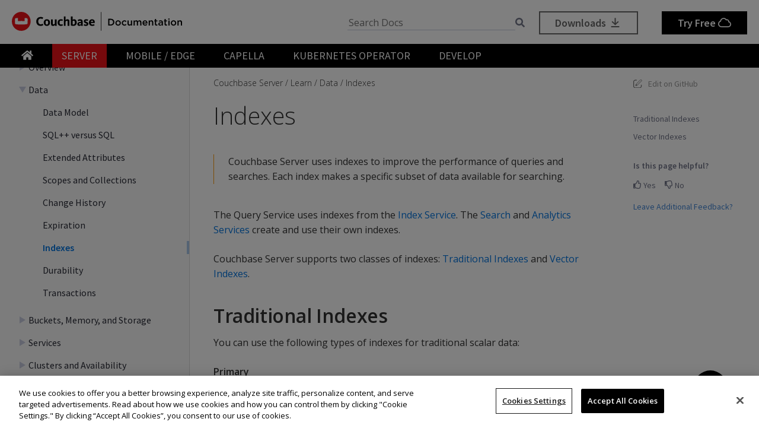

--- FILE ---
content_type: text/html
request_url: https://docs.couchbase.com/server/current/learn/services-and-indexes/indexes/indexes.html
body_size: 6353
content:
<!DOCTYPE html>
<html lang="en">
<head>
<meta charset="utf-8">
<meta http-equiv=content-security-policy content="default-src 'none'; script-src 'self' 'unsafe-eval' 'unsafe-inline' https:; style-src 'self' 'unsafe-inline' https:; font-src 'self' https://fonts.gstatic.com; frame-src 'self' https:; img-src 'self' data: https:; connect-src 'self' https:; worker-src blob:;">
<meta name="viewport" content="width=device-width,initial-scale=1.0">

<!-- Google Tag Manager -->
<script>(function(w,d,s,l,i){w[l]=w[l]||[];w[l].push({'gtm.start':
new Date().getTime(),event:'gtm.js'});var f=d.getElementsByTagName(s)[0],
j=d.createElement(s),dl=l!='dataLayer'?'&l='+l:'';j.async=true;j.src=
'https://metrics.couchbase.com/gtm.js?id='+i+dl;f.parentNode.insertBefore(j,f);
})(window,document,'script','dataLayer','GTM-MVPNN2');</script>
<!-- End Google Tag Manager -->
<title>Indexes | Couchbase Docs</title>
<link rel="canonical" href="https://docs.couchbase.com/server/current/learn/services-and-indexes/indexes/indexes.html">
<link rel="stylesheet" href="../../../../../_/css/site.css">
<script src="../../../../../_/js/vendor/jquery.js"></script>
<script src="https://cdn.cookielaw.org/scripttemplates/otSDKStub.js" data-domain-script="748511ff-10bf-44bf-88b8-36382e5b5fd9"></script>
<script>function OptanonWrapper(){}</script>
<meta name="description" content="Couchbase Server uses indexes to improve the performance of queries and searches.">
<link rel="schema.dcterms" href="https://purl.org/dc/terms/">


<meta name="dcterms.subject" content="server">
<meta name="dcterms.identifier" content="8.0">
<meta name="page-url" content="/server/current/learn/services-and-indexes/indexes/indexes.html">
<meta name="page-nav-header-levels" content="0">
<meta name="page-chatbot-origin" content="https://d2sozpdiqok6m4.cloudfront.net">

<meta name="docsearch:component" content="server">
<meta name="docsearch:component_title" content="Couchbase Server">
<meta name="docsearch:cversion" content="8.0">
<meta name="docsearch:component_version" content="server@8.0">
<meta name="docsearch:module" content="learn">
<meta name="docsearch:breadcrumbs" content="Couchbase Server / Learn / Data / Indexes">
<meta name="docsearch:topic_type" content="">
<meta name="docsearch:version_rank" content="1">
<meta name="docsearch:status" content="">
<meta name="docsearch:edition" content="">
<meta name="docsearch:page_rank" content="50">


<meta name="generator" content="Antora 3.1.10">
<link rel="icon" href="../../../../../_/img/favicon.svg" type="image/svg+xml">
<link rel="icon" href="../../../../../_/img/favicon.ico" type="image/x-icon" sizes="any">
</head>
<body class="article">
<noscript><iframe src="https://www.googletagmanager.com/ns.html?id=GTM-MVPNN2" height="0" width="0" style="display:none;visibility:hidden"></iframe></noscript>
<header class="header fixed-top">
  <div class="header-top-row">
      <div class="container">
          <nav class="navbar navbar-expand-md flex-nowrap justify-content-between navbar-new-top">
              <ul class="navbar-brand-list">
                <li class="brand-logo">
                  <a class="navbar-brand" href="https://www.couchbase.com">
                    <img src="../../../../../_/img/couchbase-logo.svg" alt="Couchbase" />
                  </a>
                </li>
                <li>
                  <a class="navbar-brand cb-documentation"
                      href="https://docs.couchbase.com/home/index.html">
                    <img src="../../../../../_/img/cb-documentation.svg" alt="Couchbase Documentation" class="cb-docs" />
                    <img src="../../../../../_/img/cb-docs-hover.svg" alt="Couchbase Documentation" class="hide cb-hover-docs" />
                  </a>
                </li>
              </ul>
              <button class="navbar-burger" data-target="topbar-menu">
                <span></span>
                <span></span>
                <span></span>
              </button>

          </nav>
      </div>
  </div>
  <div class="header-bottom-row" id="topbar-menu">
    <div class="container">
        <nav  class="navbar navbar-new-bottom ">

              <div class="navbar-collapse collapse" id="navbar2">
                <ul class="navbar-nav w-100 justify-content-start">

                  <li class="nav-item "">
                    <a href="https://docs.couchbase.com/home/index.html" class="nav-link">
                      <i class="fas fa-home"></i>
                    </a>
                  </li>
                  <li class="nav-item nav-item-selected">
                    <a class="nav-link" href="../../../../../home/server.html">
                      Server
                      
                    </a>
                  </li>
                  <li class="nav-item ">
                    <a class="nav-link" href="../../../../../home/mobile.html">
                      Mobile / Edge
                      
                    </a>
                  </li>
                  <li class="nav-item ">
                    <a class="nav-link" href="../../../../../home/cloud.html">
                      Capella
                      
                    </a>
                  </li>
                  <li class="nav-item ">
                    <a class="nav-link" href="../../../../../operator/current/overview.html">
                      Kubernetes Operator
                      
                    </a>
                  </li>
                  <li class="nav-item ">
                    <a class="nav-link" href="../../../../../home/developer.html">
                      Develop
                      
                    </a>
                    <ul class="nav-submenu">
                      <li class="nav-item nav-submenu-item ">
                        <a class="nav-link nav-submenu-link" href="../../../../../home/sdk.html">
                          Operational SDKs
                        </a>
                      </li>
                      <li class="nav-item nav-submenu-item ">
                        <a class="nav-link nav-submenu-link" href="../../../../../home/analytics-sdk.html">
                          Analytics SDKs
                        </a>
                      </li>
                    </ul>
                  </li>
                </ul>
              </div>
              <div class="primary-action">
                <div class="navbar-item search" id="search">
                  <input class="dataLayer query" type="text" placeholder="Search Docs"><i class="fas fa-search"></i>
                </div>
                <a class="btn btn-primary btn-grey-reverse" onclick="(window.dataLayer=window.dataLayer||[]).push({'event':'customEvent', 'category':'CTA', 'action':'Button Click',  'label':'Download'});" href="https://www.couchbase.com/downloads">
                  Downloads
                  <i class="far fa-arrow-to-bottom fa-fw"></i>
                </a>
                <a href="https://cloud.couchbase.com/sign-up" class="btn btn-primary" onclick="(window.dataLayer=window.dataLayer||[]).push({'event':'customEvent', 'category':'CTA', 'action':'Button Click',  'label':'Free Trial'});" >
                  Try Free
                  <i class="far fa-cloud fa-fw"></i>
                </a>
              </div>

        </nav>
    </div>
   </div>
</header>
<div class="body container">
<aside class="nav left-sidebar">
  <div class="nav-container">
    <a href="#" class="menu-expand-toggle"><span>Navigation</span><i class="fas fa-times-circle"></i><i class="fas fa-chevron-circle-left"></i></a>
    <template id="page-versions" style="display: none">
      <select class="version_list" data-component="server">
        <option value="8.0" data-url="indexes.html" selected>8.0</option>
        <option value="7.6" data-url="../../../../7.6/learn/services-and-indexes/indexes/indexes.html">7.6</option>
        <option value="7.2" data-url="../../../../7.2/learn/services-and-indexes/indexes/indexes.html">7.2</option>
      </select>
    </template>
  </div>
</aside>
<aside class="toc sidebar"
      data-title="Contents"
      data-levels="1">
  <div class="sidebar-box">
    <div class="tools" role="navigation">
<ul>
<li class="tool edit"><a href="https://github.com/couchbase/docs-server/edit/release/8.0/modules/learn/pages/services-and-indexes/indexes/indexes.adoc" title="Edit Page" target="_blank" rel="noopener" class="remove-ext-icon">Edit on GitHub</a></li>
</ul>
</div>
    <div class="toc-menu"></div>
    <div class="is-this-helpful-box">
      <h4> Is this page helpful?</h4>
      <div class="btn-row">
        <a href="#" class="like-btn helpful-btn" id="yesBtn" data-page-rating="like" >
                <i class="far fa-thumbs-up"></i>
            Yes

            </a>
        <a href="#" class="dislike-btn helpful-btn" id="noBtn"  data-page-rating="dislike"> <i class="far fa-thumbs-down"></i> No</a>
      </div>
      <div class="any-feedback">
        <a href="#" class="btn any-feedback-btn" id="myCustomTrigger">Leave Additional Feedback? </a>
      </div>
      <div class="dialog-box" id="dialogBox">
        <form>
            <div class="form-group " id="additionalFeedbackBox">
              <textarea class="input-control feed-back-msg" rows="8" placeholder="Any Additonal Feedback?"></textarea>

              <div class="action-btn-row ">
                <a href="#" class="skip-btn" id="skipBtnMsg">Skip</a>
                  <button class="submit-btn btn blue-btn disabled" > Submit  </button>
                  <a href="#" class="info-btn"><i class="fas fa-info-circle"></i></a>
              </div>


            </div>

        </form>

      </div>
    </div>
  </div>

</aside>

<div class="feedback-modal modal-popup">
  <div class="modal-popup-dialogue">
    <div class="popup-header">
      <a href="#" class="close-popup"><i class="fa fa-times"></i></a>
    </div>
    <div class="popup-content">
      <p>
        Please use the form below to provide your feedback. Because your feedback is valuable to us,
         the information you submit in this form is recorded in our issue tracking system (JIRA), which is publicly available.
        You can track the status of your feedback using the ticket number displayed in the dialog once you submit the form.
      </p>
    </div>
  </div>
</div>

<main class="article" data-ceiling="topbar">
<div class="article-header">
<nav class="crumbs" aria-label="breadcrumbs">
<ul>
<li class="crumb"><a href="../../../introduction/intro.html">Couchbase Server</a></li>
<li class="crumb">Learn</li>
<li class="crumb"><a href="../../data/data.html">Data</a></li>
<li class="crumb"><a href="indexes.html">Indexes</a></li>
</ul>
</nav>
</div>
<article class="doc">
<div class="page-heading-title">
<h1 class="page">Indexes</h1>

<div class="labels">
<ul></ul>
</div>


</div>
<div class="contributor-list-box">
<span class="last-commit-date" id="commitdate">    </span>
<ul id="contributorList"></ul>
<span  id="otherContributor"> + </span>
</div><div id="preamble">
<div class="sectionbody">
<div class="quoteblock abstract">
<blockquote>
Couchbase Server uses indexes to improve the performance of queries and searches.
Each index makes a specific subset of data available for searching.
</blockquote>
</div>
<div class="paragraph">
<p>The Query Service uses indexes from the <a href="../services/index-service.html" class="xref page">Index Service</a>.
The <a href="../services/search-service.html" class="xref page">Search</a> and <a href="../services/analytics-service.html" class="xref page">Analytics Services</a> create and use their own indexes.</p>
</div>
<div class="paragraph">
<p>Couchbase Server supports two classes of indexes: <a href="#traditional-indexes">Traditional Indexes</a> and <a href="#vector-indexes">Vector Indexes</a>.</p>
</div>
</div>
</div>
<div class="sect1">
<h2 id="traditional-indexes"><a class="anchor" href="#traditional-indexes"></a>Traditional Indexes</h2>
<div class="sectionbody">
<div class="paragraph">
<p>You can use the following types of indexes for traditional scalar data:</p>
</div>
<div class="dlist">
<dl>
<dt class="hdlist1">Primary</dt>
<dd>
<p>The <a href="../services/index-service.html" class="xref page">Index Service</a> provides primary indexes based on the unique key of each item in a collection.
Couchbase Server maintains every primary index asynchronously.
Use a primary index for basic queries without filters or predicates.
For more information about primary indexes, see <a href="../../../indexes/indexing-overview.html" class="xref page">Primary and Secondary Index Reference</a>.</p>
</dd>
<dt class="hdlist1">Secondary</dt>
<dd>
<p>The <a href="../services/index-service.html" class="xref page">Index Service</a> provides secondary indexes based on attributes in a document.
The attribute value can be a scalar, object, or array.</p>
<div class="paragraph">
<p>A secondary index is also called a Global Secondary Index (GSI).
Most queries in Couchbase Server use GSIs with SQL++.
For more information about Global Secondary Indexes, see <a href="../../../indexes/indexing-overview.html" class="xref page">Primary and Secondary Index Reference</a>.</p>
</div>
</dd>
<dt class="hdlist1">Search</dt>
<dd>
<p>The <a href="../services/search-service.html" class="xref page">Search Service</a> provides Search indexes that support text matching, geospatial, date-time, and numeric range searches.
For text matching, you can add filters to remove unwanted characters from input and target text, such as punctuation marks or HTML tags.
For more information about creating Search indexes, see <a href="../../../search/create-search-indexes.html" class="xref page">Create a Search Index</a>.</p>
</dd>
<dt class="hdlist1">Analytics</dt>
<dd>
<p>The <a href="../services/analytics-service.html" class="xref page">Analytics Service</a> provides analytics indexes for shadow data in an Analytics collection.
Analytics indexes speed up selection and join queries in Analytics.
When operational data changes, Couchbase Server updates analytics indexes automatically.
For more information about using analytics indexes, see <a href="../../../analytics/7_using_index.html" class="xref page">Using Indexes</a>.</p>
</dd>
<dt class="hdlist1">Views</dt>
<dd>
<p><a href="../../views/views-intro.html" class="xref page">Couchbase Views</a> extract fields and information from documents to create their own index.</p>
<div class="admonitionblock important">
<table>
<tr>
<td class="icon">
<i class="fa icon-important" title="Important"></i>
</td>
<td class="content">
Views were deprecated in Couchbase Server 7.0 and will be removed in a future release.
</td>
</tr>
</table>
</div>
</dd>
</dl>
</div>
</div>
</div>
<div class="sect1">
<h2 id="vector-indexes"><a class="anchor" href="#vector-indexes"></a>Vector Indexes</h2>
<div class="sectionbody">
<div class="paragraph">
<p>Couchbase Server also supports indexes for vector search.
These indexes let you perform semantic similarity searches that form the basis of AI applications.
See <a href="#vector-index/vectors-and-indexes-overview.adoc" class="xref unresolved">vector-index/vectors-and-indexes-overview.adoc</a> for more information about using vector indexes.</p>
</div>
<div class="dlist">
<dl>
<dt class="hdlist1">Hyperscale Vector Indexes</dt>
<dd>
<p>The Index Service provides <a href="#vector-index/hyperscale-vector-index.adoc" class="xref unresolved">Hyperscale Vector Indexes</a> which index a single vector column.
They offer the highest performance of any index when it comes to vector data.
These indexes can scale up to a billion documents containing vectors with a large number of dimensions.</p>
</dd>
<dt class="hdlist1">Composite Vector Indexes</dt>
<dd>
<p>The Index Service provides <a href="#vector-index/composite-vector-index.adoc" class="xref unresolved">Composite Vector Indexes</a> which are Global Secondary Indexes (GSIs) with a single vector column.
These indexes let your application use searches for scalar, array, and object index entries to pre-filter the dataset before performing a vector similarity search.</p>
</dd>
<dt class="hdlist1">Search Vector Indexes</dt>
<dd>
<p>The Search Service provides <a href="#vector-search/vector-search.adoc" class="xref unresolved">Search Vector Indexes</a> that support a single vector column.
You can use Search Vector Indexes for tasks such as Retrieval Augmented Generation (RAG) with a Large Language Model (LLM).</p>
</dd>
</dl>
</div>
</div>
</div>
</article>
</main>
</div>
<footer class="footer">
  <div class="container">
    <div class="footer-links">
      <div class="col">
        <div class="footer-logo">
          <a href="https://www.couchbase.com" class="icon">
            <img src="../../../../../_/img/couchbase-logo.svg" alt="Couchbase">
          </a>
        </div>
      </div>
      <div class="col">
        <ul>
          <li><a href="https://docs.couchbase.com" target="_blank" rel="noopener">Documentation</a></li>
          <li><a href="https://forums.couchbase.com" target="_blank" rel="noopener">Forums</a></li>
          <li><a href="https://support.couchbase.com" target="_blank" rel="noopener">Support</a></li>
        </ul>
      </div>
      <div class="col">
        <ul>
          <li><a href="https://developer.couchbase.com" target="_blank" rel="noopener">Developer Portal</a></li>
          <li><a href="https://blog.couchbase.com" target="_blank" rel="noopener">Blog</a></li>
          <li><a href="https://www.couchbase.com/resources">Resources</a></li>
        </ul>
      </div>
      <div class="col">
        <ul>
          <li><a href="https://www.couchbase.com/get-started-developing-nosql">Get Started</a></li>
          <li><a href="https://www.couchbase.com/downloads">Downloads</a></li>
          <li><a href="https://learn.couchbase.com/store?utf8=%E2%9C%93&ss=1&ct=78327&commit=Filter" target="_blank" rel="noopener">Training</a></li>
        </ul>
      </div>
      <div class="col">
        <ul class="social-icons">
          <li>
            <svg  width="14" height="14" viewBox="0 0 32.1 26.1"> <path id="twitter" class="cls-1" d="M32,7.1a11.836,11.836,0,0,1-3.8,1,6.462,6.462,0,0,0,2.9-3.6,12.606,12.606,0,0,1-4.2,1.6A6.492,6.492,0,0,0,22.1,4a6.594,6.594,0,0,0-6.6,6.6,7.719,7.719,0,0,0,.2,1.5A18.458,18.458,0,0,1,2.2,5.2a6.294,6.294,0,0,0-.9,3.3A6.765,6.765,0,0,0,4.2,14a6.109,6.109,0,0,1-3-.8v.1a6.543,6.543,0,0,0,5.3,6.4,4.678,4.678,0,0,1-1.7.2,4.869,4.869,0,0,1-1.2-.1,6.679,6.679,0,0,0,6.1,4.6,12.917,12.917,0,0,1-8.2,2.8,9.151,9.151,0,0,1-1.6-.1,18.438,18.438,0,0,0,10.1,3c12.1,0,18.7-10,18.7-18.7v-.8A13.336,13.336,0,0,0,32,7.2Z" transform="translate(0.1 -4)"/></svg>
            <a href="https://twitter.com/couchbase" class="icon">
              Twitter
            </a>
          </li>
          <li>
          <svg  width="14" height="14" viewBox="0 0 32 32"> <path id="linkedin" class="cls-1" d="M29,0H3A3.076,3.076,0,0,0,0,3V29a3.009,3.009,0,0,0,3,3H29a2.946,2.946,0,0,0,3-3V3A3.009,3.009,0,0,0,29,0ZM12,26H8V12h4ZM10,10a2,2,0,1,1,2-2A2.006,2.006,0,0,1,10,10ZM26,26H22V18a2,2,0,0,0-4,0v8H14V12h4v2.5c.8-1.1,2.1-2.5,3.5-2.5A4.736,4.736,0,0,1,26,17Z"/></svg>
              <a href="https://www.linkedin.com/company/couchbase" class="icon">
             Linkedin
            </a>
          </li>
          <li>
            <svg  width="14" height="14" viewBox="0 0 32 32"> <path id="facebook" class="cls-1" d="M29,0H3A2.652,2.652,0,0,0,0,3V29a2.652,2.652,0,0,0,3,3H16V18H12V14h4V12a6.452,6.452,0,0,1,6-6h4v4H22a2.151,2.151,0,0,0-2,2v2h6l-1,4H20V32h9a2.652,2.652,0,0,0,3-3V3A2.652,2.652,0,0,0,29,0Z"/></svg>
            <a href="https://www.facebook.com/Couchbase" class="icon">
            Facebook
            </a>
          </li>
        </ul>
      </div>
    </div>
    <div class="footer-terms">
      <div class="footer-terms-copyright">
          <span>© 2026 
            Couchbase and the Couchbase logo are registered trademarks of Couchbase, Inc.
            All third party trademarks (including logos and icons) referenced by Couchbase, Inc. remain the property of their respective owners.
          </span>
      </div>
      <div class="footer-terms-links">
        <a href="https://www.couchbase.com/terms-of-use">Terms of Use</a>
        <a href="https://www.couchbase.com/privacy-policy">Privacy Policy</a>
        <a href="https://www.couchbase.com/cookie-policy">Cookie Policy</a>
        <a href="https://www.couchbase.com/support-policy">Support Policy</a>
        <a href="https://info.couchbase.com/unsubscribe-or-manage-preferences.html" target="_blank" rel="noopener">Marketing Preference Center</a>
      </div>
    </div>
  </div>
</footer>
<script src="../../../../../_/js/site-navigation-data.js"></script>
<script id="page-navigation-group" type="application/json">
{"title":"Server","components":["server","enterprise-analytics"],"url":"/home/server.html","latestVersions":{"server":"8.0","enterprise-analytics":"2.1"}}
</script>
<template id="run-code-panel">
<div class="action-panel">
  <form class="action-panel-control" method="POST" action="https://couchbase.live/run" target="run-code-output">
    <input type="hidden" name="lang">
    <input type="hidden" name="code">
    <input type="hidden" name="from" value="docs">
    <div class="controls">
      <button class="control-button rerun" type="submit"><i class="fas fa-redo"></i></button>
      <span class="shell-name control-label">Output</span>
      <button class="control-button close"><i class="fas fa-times"></i> Close</button>
    </div>
  </form>
  <iframe class="run-code-output" name="run-code-output"></iframe>
</div>
</template>

<script id="site-script" src="../../../../../_/js/vendor/chatbox-ui.js"></script>

<script id="site-script" src="../../../../../_/js/site.js"></script>
<script async src="../../../../../_/js/vendor/tabs.js" data-sync-storage-key="preferred-tab"></script>
<script defer src="../../../../../_/js/vendor/fontawesome-icon-defs.js"></script>
<script defer src="../../../../../_/js/vendor/fontawesome.js" data-search-pseudo-elements="true"></script>
<script async src="../../../../../_/js/vendor/highlight.js"></script>
<script async id="search-script" src="../../../../../_/js/vendor/docsearch.js" data-app-id="NI1G57N08Q" data-api-key="0b46f6ae103569b12c0d4bfe4842f4ba" data-index-name="hosted-crawler-docs-site-index" data-stylesheet="../../../../../_/css/vendor/docsearch.css"></script>
<script async id="feedback-script" src="../../../../../_/js/vendor/feedback.js?v=1" data-collector-id="709818cb"></script>
</body>
</html>


--- FILE ---
content_type: text/css
request_url: https://d2sozpdiqok6m4.cloudfront.net/css/app.0425a06a.css
body_size: 1964
content:
@import url(https://fonts.googleapis.com/css2?family=Source+Code+Pro:wght@400;600&display=swap);.CBLogo[data-v-51b5d960]{width:50%;height:50%;color:red}#chevron-down-svg[data-v-05540272]{fill:#fff;transform-origin:center}.cls-1[data-v-05540272]{fill:#fff;padding:3px}.min-button-content{border-radius:60px}.cta-bubble{position:fixed;bottom:90px;right:20px;padding:10px;background-color:#fff;border:1px solid gray;border-radius:8px;z-index:10;width:200px}.cta-bubble:before{content:"";position:absolute;top:calc(100% - 4px);right:19px;height:10px;width:10px;background:#fff;transform:rotate(45deg);border-bottom:inherit;border-right:inherit;z-index:9}.cta-bubble button{position:absolute;top:-1px;right:6px;font-size:1.1em;border:none;background:none}#shrink-svg[data-v-a0b45c9a]{fill:#fff;transform:rotate(45deg);transform-origin:center}.cls-1[data-v-a0b45c9a]{fill:#fff;padding:3px}.left-arrow[data-v-a0b45c9a]{transform:scale(0) translate(-5)}.right-arrow[data-v-a0b45c9a]{transform:scaleX(-1) translate(-125)}#expand-svg[data-v-d13f11f0]{fill:#fff;color:#fff;transform:rotate(45deg);transform-origin:center}.cls-1[data-v-d13f11f0]{fill:#fff;padding:3px}.toolbar-image[data-v-0d2b3daf]{margin-left:10px!important;margin-right:0!important;max-height:40%}.v-toolbar__title[data-v-0d2b3daf]{margin-left:10px!important}.toggle-icon[data-v-0d2b3daf]{color:#fff!important;fill:#fff}.copy-code-container{cursor:pointer;height:25px}.code-block-header,.copy-code-container{display:flex;align-items:center;flex-direction:row}.code-block-header{height:40px;border-radius:8px 8px 0 0;border-bottom:2px solid #000;padding:0 10px;background-color:#fff;justify-content:space-between}.copy-icon{height:20px}.copy-btn{width:85px}.copy-text{padding-right:5px}pre{border-radius:8px;display:flex;flex-direction:column;margin:15px 0;border:2px solid #000}code{font-family:Source Code Pro,monospace;border-radius:0 0 8px 8px!important;color:#3b3b3b;padding:10px;background:#fff0db!important}code:before{content:"";display:block;height:0}pre code.hljs{display:block;overflow-x:auto;padding:1em}code.hljs{padding:3px 5px}.hljs{background:#fff0db!important;color:#3b3b3b}.hljs-comment,.hljs-quote,.hljs-variable{color:#8b9e73}.hljs-built_in,.hljs-keyword,.hljs-name,.hljs-selector-tag,.hljs-tag{color:#585cc5}.hljs-addition,.hljs-attribute,.hljs-literal,.hljs-section,.hljs-string,.hljs-template-tag,.hljs-template-variable,.hljs-title,.hljs-type{color:#a31515}.hljs-deletion,.hljs-meta,.hljs-selector-attr,.hljs-selector-pseudo{color:#2b91af}.hljs-doctag{color:grey}.hljs-attr{color:red}.hljs-bullet,.hljs-link,.hljs-symbol{color:#00b0e8}.hljs-emphasis{font-style:italic}.hljs-strong{font-weight:700}.message-text[data-v-60e62714]{-webkit-hyphens:auto;hyphens:auto;overflow-wrap:break-word;padding:.8em;white-space:normal;word-break:break-word;width:100%}.sr-only{position:absolute!important;width:1px!important;height:1px!important;padding:0!important;margin:-1px!important;overflow:hidden!important;clip:rect(1px,1px,1px,1px)!important;-webkit-clip-path:inset(50%)!important;clip-path:inset(50%)!important;white-space:nowrap!important;border:0!important}.smicon[data-v-17275780]{font-size:14px}.message-bubble-column[data-v-17275780],.message[data-v-17275780]{flex:0 0 auto}.message-bubble-row[data-v-17275780],.message[data-v-17275780]{max-width:80vw}.message-bubble[data-v-17275780]{border-radius:24px;display:inline-flex;font-size:calc(1em + .25vmin);padding:0 12px;width:-moz-fit-content;width:fit-content;align-self:center}.interactive-row[data-v-17275780]{display:block}.focusable[data-v-17275780]{box-shadow:0 .25px .75px rgba(0,0,0,.12),0 .25px .5px rgba(0,0,0,.24);transition:all .3s cubic-bezier(.25,.8,.25,1);cursor:default}.focusable[data-v-17275780]:focus{box-shadow:0 1.25px 3.75px rgba(0,0,0,.25),0 1.25px 2.5px rgba(0,0,0,.22);outline:none}.message-agent .message-bubble[data-v-17275780],.message-bot .message-bubble[data-v-17275780]{background-color:#ebebec}.message-human .message-bubble[data-v-17275780]{background-color:#000;color:#fff}.message-feedback .message-bubble[data-v-17275780]{background-color:#ebebec}.feedback-state[data-v-17275780]{display:inline-flex;align-self:flex-start;width:80px;justify-content:flex-start;padding-left:1em;justify-content:space-around;padding-top:10px}.icon.feedback-icons-positive[data-v-17275780]{color:grey;padding:.125em}.positiveClick[data-v-17275780]{padding:.125em;fill:green!important}.negativeClick[data-v-17275780]{padding:.125em;fill:red!important}.icon.feedback-icons-negative[data-v-17275780]{color:grey;padding:.125em}.feedback-icons-negative[data-v-17275780]{transform:scale(-1)}.feedback-icon[data-v-17275780]{height:20px;width:20px;display:inline;justify-self:start;fill:gray}.message-bubble-column[data-v-19969f18],.message[data-v-19969f18]{flex:0 0 auto}.message-bubble-row[data-v-19969f18],.message[data-v-19969f18]{max-width:80vw}.message-bubble[data-v-19969f18]{border-radius:24px;display:inline-flex;font-size:calc(1em + .25vmin);padding:0 12px;width:-moz-fit-content;width:fit-content;align-self:center}.message-bot .message-bubble[data-v-19969f18]{background-color:#ebebec}.message-list[data-v-21dd502e]{background-color:#fefefe;border:4px solid #000;border-bottom:unset;padding-top:1rem;overflow-y:auto;overflow-x:hidden}.message-agent[data-v-21dd502e],.message-bot[data-v-21dd502e]{align-self:flex-start}.message-feedback[data-v-21dd502e],.message-human[data-v-21dd502e]{align-self:flex-end}#arrow-right-svg{padding:3px;fill:gray}.chat-footer .v-toolbar__content{height:120px!important;border-left:4px solid #000;border-bottom:4px solid #000;border-right:4px solid #000;border-radius:0 0 20px 20px;box-shadow:unset!important}.footer-toolbar{box-shadow:unset!important}.theme--light.v-text-field--outline>.v-input__control>.v-input__slot{border-radius:15px}.input-container{min-height:100px;position:fixed;bottom:100px;left:0;left:env(safe-area-inset-left);right:0;right:env(safe-area-inset-right);margin-bottom:5px}.privacy-policy-link{z-index:1000;padding-left:5px;font-size:12px}.v-input__append-inner{margin-top:0!important}.v-toolbar .v-input{margin-bottom:10px!important}.message-list-container{position:fixed}div.message-list{padding:0 20px}.message-list-container.toolbar-height-lg,.message-list-container.toolbar-height-md,.message-list-container.toolbar-height-sm{top:100px;height:calc(100% - 320px)}#lex-web,#lex-web[ui-minimized]{background:transparent}*{font-family:Open Sans,sans-serif}

--- FILE ---
content_type: text/javascript
request_url: https://docs.couchbase.com/_/js/site.js
body_size: 6320
content:
(()=>{var n=document.querySelector(".nav"),e=n&&n.querySelector(".menu-expand-toggle"),t=document.querySelector(".footer"),r=(e&&e.addEventListener("click",function(e){e.preventDefault(),n.classList.toggle("collapse-menu"),t.classList.toggle("remove-margin")}),document.querySelector(".nav-container"));if(r){if(!r.querySelector(".components")){if(!window.siteNavigationData)return;e=document.getElementById("page-navigation-group");if(!e)return;var i=window.siteNavigationData.reduce(function(e,t){return(e[t.name]=t)&&e},{}),o=document.getElementById("page-versions"),a=r,c=h(),d=o,u=JSON.parse(e.innerText),p=i,o=_("div","components is-revealed"),v=1===u.components.length&&u.title===p[u.components[0]].title.replace(/^Couchbase | Database$/,""),m=(v||(e=_("div","components_group-title"),u.url?((i=_("a")).href=L(c.url,u.url),i.appendChild(document.createTextNode(u.title)),e.appendChild(i)):e.appendChild(document.createTextNode(u.title)),o.appendChild(e)),_("ul","components_list"));u.components.forEach(function(i){var n,o,e=p[i],a=_("li","components_list-items"),s=i===c.component?c.version:u.latestVersions[i],t=_("div","component_list-version"),r=_("span","component_list_title"),l=(r.appendChild(document.createTextNode(e.title)),t.appendChild(r),1<e.versions.length);l&&(i===c.component&&d?n=d.content.querySelector(".version_list"):(n=_("select","version_list"),e.versions.forEach(function(e){var t=_("option");t.value=e.version,e.version===s&&t.setAttribute("selected",""),t.appendChild(document.createTextNode(e.displayVersion||e.version)),n.appendChild(t)})),t.appendChild(n)),a.appendChild(t),e.versions.forEach(function(e,t){var n=_("div","version_items"),r=(n.dataset.version=e.version,!0),r=((r=c.component===i&&c.version===e.version||v&&(!l||e.version===s)?!1:r)&&n.classList.add("hide"),e.sets);(r=1!==r.length||r[0].content?r:r[0].items).length&&r[0].content&&r[0].content.endsWith(" Home")&&r.splice.apply(r,[0,1].concat(r[0].items||[])),function i(e,t,o,a){if(!(e||[]).length)return;var s=_("ul","menu_row");a=a.concat(s);e.forEach(function(e){null==e.content&&1===e.items.length&&(e=e.items[0]);var t,n=_("li","menu_list"),r=(n.dataset.depth=a.length-1,_("span","menu_line")),e=(e.url?((t=_("a","menu_title menu_link")).href=L(o.url,e.url),o.url===e.url&&(n.classList.add("is-current-page"),t.classList.add("is-current-page","is-initial-page"))):t=_("span","menu_title menu_text"),t.innerHTML=e.content||"",r.appendChild(t),n.appendChild(r),i(e.items,n,o,a));e&&(1<a.length&&r.insertBefore(Object.assign(document.createElement("span"),{className:"in-toggle"}),t),n.classList.add("is-parent"),a.length>o.navHeaderLevels)&&(n.querySelector("a.is-current-page")||n.classList.add("closed")),s.appendChild(n)});return t.appendChild(s)}(r,n,c,[])&&(o=!0),a.appendChild(n)}),o&&m.appendChild(a)}),o.appendChild(m),a.appendChild(o)}{var s=r,l=h();s.addEventListener("mousedown",function(e){1<e.detail&&"pointer"===window.getComputedStyle(e.target).cursor&&e.preventDefault()});let e=s.querySelector(".components"),t;s.querySelector('a.menu_link[href^="#"]')&&(window.location.hash&&(t=g()),window.addEventListener("hashchange",g)),t||C(e,s.querySelector("a.is-current-page")),e.classList.contains("is-revealed")||(S("a.is-current-page",s).forEach(function(e){for(var t=q("menu_list",e,s),n=(t.classList.contains("is-parent")&&t.classList.remove("closed"),e);(n=n.parentNode)&&n!==s;)n.classList.remove(n.classList.contains("hide")?"hide":"closed")}),e.classList.add("is-revealed")),S(".component_list_title",s).forEach(function(r){r.style.cursor="pointer",r.addEventListener("click",function(){var e,t=r.parentNode.parentNode,n=t.querySelector(".version_list");n?(e=t.querySelector(".version_items:not(.hide)"))?e.classList.add("hide"):(e=t.querySelector('.version_items[data-version="'+n.value+'"]'))&&e.classList.remove("hide"):t.querySelector(".version_items").classList.toggle("hide")})}),S(".menu_title",s).forEach(function(e){var t=q("menu_list",e,s);!t.classList.contains("is-parent")||e.href||t.dataset.depth<l.navHeaderLevels||(e.style.cursor="pointer",e.addEventListener("click",function(e){t.classList.toggle("closed")}))}),S(".version_list",s).forEach(function(n){n.addEventListener("change",function(){if(n.dataset.component===l.component){var e=n.options[n.selectedIndex];if(e.dataset.url)return void(window.location.href=e.dataset.url)}var e=n.parentNode.parentNode,t=e.querySelector(".version_items:not(.hide)"),t=(t&&t.classList.add("hide"),e.querySelector('.version_items[data-version="'+n.value+'"]'));t&&t.classList.remove("hide")})}),S(".in-toggle",s).forEach(function(e){var t=q("is-parent",e,s);e.addEventListener("click",function(){t.classList.toggle("closed")})})}}else t.classList.toggle("remove-margin");function h(){var e=document.head;return{component:e.querySelector('meta[name="dcterms.subject"]').getAttribute("content"),version:e.querySelector('meta[name="dcterms.identifier"]').getAttribute("content"),url:e.querySelector("meta[name=page-url]").getAttribute("content"),navHeaderLevels:e.querySelector('meta[name="page-nav-header-levels"]')?.content||0}}function g(){var e,t=window.location.hash;if(t&&(t.indexOf("%")&&(t=decodeURIComponent(t)),e=r.querySelector('a.menu_link[href="'+t+'"]')),e=e||r.querySelector("a.is-initial-page")){t=r.querySelector("a.is-current-page");if(e!==t)return t&&f(r,t,"clear"),f(r,e,"activate"),C(n.querySelector(".components"),e),!0}}function f(e,t,n){t.classList["clear"===n?"remove":"add"]("is-current-page");for(var r,i=t.parentNode.parentNode,o=t.parentNode;o!==e;)"LI"===o.tagName&&(r=o.classList,o===i?r["clear"===n?"remove":"add"]("is-current-page"):r.contains("is-parent")&&r["clear"===n?"add":"remove"]("closed")),o=o.parentNode}function L(e,t){var n,r;return e&&"/"===t.charAt()?(n="",~(r=t.indexOf("#"))&&(n=t.substr(r),t=t.substr(0,r)),e===t?n||("/"===t.charAt(t.length-1)?"./":t.substr(t.lastIndexOf("/")+1)):(((e,t)=>{for(var n=y(e.split("/")),r=y(t.split("/")),i=0,o=Math.min(n.length,r.length),a=o;i<o;i++)if(n[i]!==r[i]){a=i;break}for(var s=[],l=n.length-a;0<l;l--)s.push("..");return s.concat(r.slice(a)).join("/")})(e.slice(0,e.lastIndexOf("/")),t)||".")+("/"===t.charAt(t.length-1)?"/"+n:n)):t}function y(e){for(var t=0,n=e.length;t<n&&!e[t];t++);if(t===n)return[];for(var r=n;0<r&&!e[r-1];r--);return e.slice(t,r)}function _(e,t){e=document.createElement(e);return t&&(e.className=t),e}function S(e,t){return[].slice.call((t||document).querySelectorAll(e))}function q(e,t,n){if((t=t.parentNode)!==n)return t.classList.contains(e)?t:q(e,t,n)}function C(e,t){var n;t&&(n=e.getBoundingClientRect(),e.scrollHeight!==Math.round(n.height))&&(t=t.getBoundingClientRect(),e.scrollTop+=Math.round(t.top-n.top-.5*(n.height-t.height)))}})();
(()=>{var e=document.querySelector("aside.toc.sidebar");if(e&&!document.querySelector("body.-toc")){var t=parseInt(e.dataset.levels||1,10);if(!(t<0)){for(var o="article.doc",n=document.querySelector(o),c=[],d=0;d<=t;d++){var a=[o];if(d){for(var r=1;r<=d;r++)a.push((2===r?".sectionbody>":"")+".sect"+r);a.push("h"+(d+1)+"[id]")}else a.push("h1[id].sect0");c.push(a.join(">"))}u=c.join(",");var i,l,s,u,m=(e=>[].slice.call(e))((n.parentNode||document).querySelectorAll(u));m.length&&(l={},u=m.reduce(function(e,t){var o=document.createElement("a"),n=(o.textContent=t.textContent,l[o.href="#"+t.id]=o,document.createElement("li"));return n.dataset.level=parseInt(t.nodeName.slice(1),10)-1,n.appendChild(o),e.appendChild(n),e},document.createElement("ul")),(s=e.querySelector(".toc-menu"))||((s=document.createElement("div")).className="toc-menu"),s.appendChild(u),e&&window.addEventListener("load",function(){f(),window.addEventListener("scroll",f)}),u=!document.getElementById("toc")&&n.querySelector("h1.page ~ :not(.is-before-toc)"))&&((e=document.createElement("aside")).className="toc embedded",e.appendChild(s.cloneNode(!0)),u.parentNode.insertBefore(e,u))}}function f(){var t,e;m.some(function(e){if(!(Math.floor(e.getBoundingClientRect().top)<=0))return!0;t="#"+e.id}),t?t!==i&&(i&&l[i].classList.remove("is-active"),(e=l[t]).classList.add("is-active"),s.scrollHeight>s.offsetHeight&&(s.scrollTop=Math.max(0,e.offsetTop+e.offsetHeight-s.offsetHeight)),i=t):i&&(l[i].classList.remove("is-active"),i=void 0)}})();
"MozAppearance"in document.body.style&&Array.prototype.slice.call(document.querySelectorAll("main [id]")).forEach(function(e){var t;e.firstChild&&~window.getComputedStyle(e).display.indexOf("inline")&&((t=document.createElement("a")).id=e.id,e.removeAttribute("id"),e.parentNode.insertBefore(t,e))});
document.addEventListener("DOMContentLoaded",function(){var t=document.querySelector(".navbar-burger");t&&t.addEventListener("click",function(e){e.stopPropagation(),t.classList.toggle("is-active"),document.getElementById(t.dataset.target).classList.toggle("is-active"),document.documentElement.classList.toggle("is-clipped--navbar"),document.querySelector("nav.collapse-menu").classList.remove("collapse-menu")})});
(e=>{var t,n,o=document.getElementById("dialogBox"),s=document.getElementById("yesBtn"),c=document.getElementById("noBtn"),i=document.getElementById("skipBtnMsg"),d=document.querySelector(".feed-back-msg"),a=document.querySelector(".submit-btn"),l=document.querySelector(".info-btn"),r=document.querySelector(".feedback-modal"),u=document.querySelector(".close-popup");(s||c)&&(t=s.dataset,n=c.dataset,s.addEventListener("click",function(e){this.classList.add("active"),c.classList.remove("active"),console.log(t,16)}),c.addEventListener("click",function(e){this.classList.add("active"),s.classList.remove("active"),console.log(n,27)}),i.addEventListener("click",function(e){o.style.display="none",d.value=""}),d.addEventListener("keyup",function(e){""!==this.value?a.classList.remove("disabled"):a.classList.add("disabled")}),l.addEventListener("click",function(e){r.classList.add("show")}),u.addEventListener("click",function(e){r.classList.remove("show")})),window.ATL_JQ_PAGE_PROPS={triggerFunction:function(t){e("#myCustomTrigger").click(function(e){e.preventDefault(),t()})},fieldValues:{summary:"Feedback on "+document.title,customfield_11256:window.location.href,description:`

Browser environment: `+navigator.userAgent}},window.location.hash&&(i=window.location.hash,0!==e(i).length)&&(l=e(i).offset().top,e("html, body").animate({scrollTop:l},"slow"))})(jQuery);
(()=>{var h={cpp:"cc",csharp:"dotnet",js:"nodejs",python:"py",ruby:"rb"},C={sqlpp:"sql++"},g=document.querySelector("main.article");function E(e){var t=e.querySelector("iframe"),n=t.cloneNode();e.replaceChild(n,t),n.contentWindow.document.write("<!DOCTYPE html><html><body><pre>Running code...</pre></body></html>")}document.querySelectorAll("pre > code").forEach(function(a){var e,t,c,l,n,o,d=a.parentNode,r=a.dataset.sourceUrl,r=(r&&((e=document.createElement("a")).href=r,e.className="view-source-button remove-ext-icon",e.target="_blank",e.dataset.title="View On GitHub",e.appendChild(document.createElement("i")).className="fab fa-github",r=document.createTextNode("View"),e.appendChild(r)),document.createElement("div")),i=(r.className="source-type-box",document.createElement("div")),u=(i.className="col-2 left-block",document.createElement("div")),s=(u.className="col-2 right-block",document.createElement("a")),m=(s.className="copy-code-button",s.dataset.title="Copy",s.appendChild(document.createElement("i")).className="far fa-copy",document.createTextNode("Copy")),m=(s.appendChild(m),document.createElement("span")),p=(m.className="data-source",m.innerHTML+=C[a.dataset.lang]||a.dataset.lang||"",document.createElement("span"));p.className="fade-shadow",s.addEventListener("click",function(e){var t=a.innerText;("$"===t.charAt(0)?(t=t.substring(2),navigator.clipboard.writeText(t)):navigator.clipboard.writeText(a.innerText)).then(function(){s.blur(),s.dataset.title="Copied ✓",setTimeout(function(){s.dataset.title="Copy"},2e3)},function(){s.dataset.title="Error"})}),a.matches(".listingblock.try-it code")&&(a.contentEditable=!0,a.spellcheck=!1,(t=document.createElement("a")).className="run-code",t.dataset.title="Run Code",t.appendChild(document.createElement("i")).className="fas fa-terminal",n=document.createTextNode("Run Code"),t.appendChild(n),l=g.parentNode,"TEMPLATE"===(o=document.getElementById("run-code-panel")).tagName&&(n=o,(o=l.appendChild(n.content.firstElementChild.cloneNode(!0))).querySelector(".rerun").addEventListener("click",function(){E(o)}),o.querySelector(".close").addEventListener("click",function(){var e=l.querySelector("main"),t=e.getBoundingClientRect().top,e=Array.prototype.slice.call(e.querySelectorAll("*")).find(function(e){return e.getBoundingClientRect().top>=t}),n=e.getBoundingClientRect().top,e=(document.documentElement.classList.remove("terminal-launched"),e.getBoundingClientRect().top);document.documentElement.style.scrollBehavior="auto",document.documentElement.scrollBy(0,e-n),document.documentElement.style.scrollBehavior=""}),n.parentNode.removeChild(n),o.id="run-code-panel"),c=o,t.addEventListener("click",function(e){var t=this.getBoundingClientRect().top,n=(document.documentElement.classList.add("terminal-launched"),this.getBoundingClientRect().top),n=(g.scrollBy(0,n-t),E(c),c.querySelector("form")),t=(n.lang.value=h[a.dataset.lang]||a.dataset.lang,a.innerText);"java"===n.lang.value&&(t=t.replace(/^(?:public )?class \S+/m,"class Program")),n.code.value=t,n.submit()})),d.prepend(r),r.appendChild(i),r.appendChild(u),i.appendChild(m),e&&u.appendChild(e),u.appendChild(s),t&&u.appendChild(t),d.appendChild(p)})})();
(()=>{var a,u,c,l,i;document.getElementById("contributorList")&&(u=document.getElementById("contributorList"),c=document.getElementById("commitdate"),l=document.getElementById("otherContributor"),i=document.querySelector(".contributor-list-box"),fetch("https://api.github.com/repos/couchbase/docs-ui/stats/contributors").then(function(t){return t.json()}).then(function(t){0;var t=(a=t).length-5,e=a[a.length-1].weeks,e=e[e.length-1].w,e=new Date(1e3*e),r=e.getDate(),n=e.getFullYear(),o=new Array,o=(o[0]="January",o[1]="February",o[2]="March",o[3]="April",o[4]="May",o[5]="June",o[6]="July",o[7]="August",o[8]="September",o[9]="October",o[10]="November",o[11]="December",o[e.getMonth()]);c.append(o+" "+r+", "+n),l.append(t),i.classList.add("show"),a.slice(0).reverse().map(function(t,e,r){var n,o,a;e<=4&&(e=t.author.avatar_url,t=t.author.html_url,n=document.createElement("li"),o=document.createElement("a"),(a=document.createElement("img")).setAttribute("src",e),a.setAttribute("alt",""),o.setAttribute("href",t),o.setAttribute("target","_blank"),n.appendChild(o),o.appendChild(a),u.appendChild(n))})}).catch(function(t){console.log(t,13)}))})();
(()=>{var t=document.querySelectorAll("table.tableblock");window.onload=function(){window.innerWidth<768?t.forEach(function(t,e){for(var l=t.querySelectorAll("tbody tr").length,h=t.querySelectorAll("thead tr th").length,r=1;r<=h;r++){var c,d=t.querySelectorAll("th");void 0!==d[r]&&(c=d[r].offsetHeight);for(var o=1;o<=l;o++)null!=t.querySelector("tr:nth-child("+o+") td:nth-child("+r+")")&&void 0!==t.querySelector(" tr:nth-child("+o+") td:nth-child("+r+")")&&(t.querySelector("tr:nth-child("+o+") td:nth-child("+r+")").offsetHeight>c&&(c=t.querySelector("tr:nth-child("+o+") td:nth-child("+r+")").offsetHeight),t.querySelectorAll("tr:nth-child("+o+") td:nth-child("+r+")").scrollHeight>t.querySelector("tr:nth-child("+o+") td:nth-child("+r+")").offsetHeight)&&(c=t.querySelectorAll("tr:nth-child("+o+") td:nth-child("+r+")").scrollHeight);for(var i=1;i<=l;i++)null!=t.querySelector("tr:nth-child("+i+") td:nth-child("+r+")")&&void 0!==t.querySelector("tr:nth-child("+i+") td:nth-child("+r+")")&&(t.querySelector("tr:nth-child("+i+") td:nth-child("+r+")").style.height=c+"px",t.querySelector("th:nth-child("+r+")").style.height=c+"px")}}):document.querySelectorAll("table.tableblock tbody tr td, table.tableblock thead tr th").forEach(function(t,e){t.style.height="auto"})}})();
(()=>{var n,e,o;document.querySelector(".tutorials-filter")&&(e=document.querySelectorAll(".nav-menu.filter li a"),n=document.querySelectorAll(".data-filter-column"),e.forEach(function(e){e.addEventListener("click",function(e){e.preventDefault(),this.classList.toggle("active"),this.nextElementSibling.classList.toggle("open")})}),n.forEach(function(e,t){t%2==1?n[t].classList.add("even"):n[t].classList.add("odd")}),e=document.querySelectorAll('input[type="checkbox"]'),o={},e.forEach(function(a){a.addEventListener("change",function(e){e.preventDefault();var t,e=this,c=(!0===a.checked&&(Object.prototype.hasOwnProperty.call(o,e.name)||(o[e.name]=[]),o[e.name].push(e.value.toLowerCase())),!1===a.checked&&(t=o[e.name].indexOf(e.value),1===o[e.name].length?delete o[e.name]:o[e.name].splice(t,1)),n.forEach(function(e){e.classList.remove("odd"),e.classList.remove("even")}),Array.from(document.querySelectorAll(".data-filter-column")));Object.keys(o).forEach(function(e){var a=o[e];c=c.filter(function(e){var t,c=!1,e=(Array.from(e.querySelectorAll(".sub-heading")).forEach(function(e){e=e.dataset.category.toLowerCase().split(" ");t=e}),t);return Array.prototype.forEach.call(e,function(e){if(-1!==a.indexOf(e))return!(c=!0)}),c})}),n.forEach(function(e){e.classList.add("hide")}),c.forEach(function(e,t){e.classList.add("show"),e.classList.remove("hide"),t%2==1?e.classList.add("even"):e.classList.add("odd")}),document.getElementById("clearALLBtn").addEventListener("click",function(e){e.preventDefault(),o=[],n.forEach(function(e,t){e.classList.remove("hide"),e.classList.remove("show"),e.classList.remove("odd"),e.classList.remove("even"),t%2==1?e.classList.add("even"):e.classList.add("odd")});for(var t=document.querySelectorAll(".check-mark"),c=0;c<t.length;c++)t[c].checked=!1})})}))})();
[].slice.call(document.querySelectorAll("td.icon > i.fa")).forEach(function(e){e.classList.remove("fa")}),[].slice.call(document.querySelectorAll("a.anchor")).forEach(function(e){/^H[1-6]$/.test(e.parentNode.tagName)&&(e.appendChild(document.createElement("i")).className="fas fa-link")}),[].slice.call(document.querySelectorAll(".edition a")).forEach(function(e){~e.innerText.toLowerCase().indexOf("community")&&e.parentNode.classList.add("page-edition")}),[].slice.call(document.querySelectorAll("table.tableblock")).forEach(function(e){e.caption&&e.classList.add("caption-table")});
(()=>{var e=new window.ChatBotUiLoader.IframeLoader;let t=document.head.querySelector('meta[name="page-chatbot-origin"]')?.content||"https://d2sozpdiqok6m4.cloudfront.net";var o={ui:{parentOrigin:o=window.parent.origin,toolbarTitle:"Couchbase",toolbarLogo:"https://www.couchbase.com/wp-content/uploads/sites/3/2023/10/SDKs_Ottoman.svg",positiveFeedbackIntent:"Thumbs up",negativeFeedbackIntent:"Thumbs down",helpIntent:"Help",enableLogin:!1,forceLogin:!1,AllowSuperDangerousHTMLInMessage:!0,shouldDisplayResponseCardTitle:!1,saveHistory:!1,minButtonContent:"",hideInputFieldsForButtonResponse:!1,pushInitialTextOnRestart:!1,directFocusToBotInput:!1,showDialogStateIcon:!1,backButton:!1,messageMenu:!0,hideButtonMessageBubble:!1,enableLiveChat:!1},iframe:{iframeOrigin:t,shouldLoadIframeMinimized:!0,iframeSrcPath:"/#/?lexWebUiEmbed=true&parentOrigin="+o}};e.load(o).then(function(){e.api.ping()}).catch(function(e){console.error("chatbot UI failed to load",e,t)})})();

--- FILE ---
content_type: text/javascript
request_url: https://docs.couchbase.com/_/js/site-navigation-data.js
body_size: 107222
content:
siteNavigationData=[{name:"dotnet-analytics-sdk",title:".NET Analytics SDK",versions:[{version:"1.0",sets:[{items:[{content:".NET Analytics SDK Overview",url:"/dotnet-analytics-sdk/current/hello-world/overview.html"},{content:"Hello World",url:"/dotnet-analytics-sdk/current/hello-world/start-using-sdk.html",items:[{content:"Connecting to Analytics",url:"/dotnet-analytics-sdk/current/howtos/managing-connections.html"}]},{content:"Querying Your Data",
url:"/dotnet-analytics-sdk/current/concept-docs/querying-your-data.html",items:[{content:"Querying with SQL++",url:"/dotnet-analytics-sdk/current/howtos/sqlpp-queries-with-sdk.html"}]},{content:"SDK Deployment",url:"/dotnet-analytics-sdk/current/project-docs/deployment.html",items:[{content:"Release Notes",url:"/dotnet-analytics-sdk/current/project-docs/analytics-sdk-release-notes.html"},{content:"Compatibility",url:"/dotnet-analytics-sdk/current/project-docs/compatibility.html"},{
content:"Full Installation",url:"/dotnet-analytics-sdk/current/project-docs/sdk-full-installation.html"},{content:"Logging",url:"/dotnet-analytics-sdk/current/howtos/logging.html"},{content:"Get Involved",url:"/dotnet-analytics-sdk/current/project-docs/get-involved.html",items:[{content:"Licenses",url:"/dotnet-analytics-sdk/current/project-docs/sdk-licenses.html"},{content:"Improve the Docs",url:"/home/contribute/index.html"}]}]},{content:"Reference Pages",
url:"/dotnet-analytics-sdk/current/ref/index.html",items:[{content:'<a href="https://docs.couchbase.com/sdk-api/analytics-dotnet-client" target="_blank" rel="noopener">API Reference</a>'},{content:"Client Settings",url:"/dotnet-analytics-sdk/current/ref/client-settings.html"},{content:"Error Messages",url:"/dotnet-analytics-sdk/current/ref/error-codes.html"},{content:"Glossary",url:"/dotnet-analytics-sdk/current/ref/glossary.html"},{content:"About These Docs",
url:"/dotnet-analytics-sdk/current/project-docs/metadoc-about-these-sdk-docs.html"}]}]}]}]},{name:"efcore-provider",title:".NET Entity Framework",versions:[{version:"1.0",sets:[{items:[{content:"Couchbase EFCore Provider Overview",url:"/efcore-provider/current/overview.html"},{content:"Getting Started",url:"/efcore-provider/current/start-using-efcore-provider.html"},{content:"Configuring the EF Core Couchbase DB Provider",url:"/efcore-provider/current/entity-framework-core-configuration.html"},{
content:"Configuring the model with the EF Core Couchbase DB Provider",url:"/efcore-provider/current/entity-framework-core-modeling.html"},{content:"Querying with the EF Core Couchbase DB Provider",url:"/efcore-provider/current/entity-framework-core-queries.html"},{content:"Saving Data",url:"/efcore-provider/current/entity-framework-core-crud-data.html"},{content:"Release Notes",url:"/efcore-provider/current/entity-framework-core-release-notes.html"},{content:"Compatibility Guide",
url:"/efcore-provider/current/entity-framework-core-compatibility-guide.html",items:[{content:"Couchbase EFCore Provider Limitations",url:"/efcore-provider/current/entity-framework-core-limitations.html"}]},{content:"API Reference",url:"/efcore-provider/current/entity-framework-core-sdk-api.html"},{content:"GitHub Source Code Repo",url:"https://github.com/couchbaselabs/couchbase-efcore-provider",urlType:"external"}]}]}]},{name:"dotnet-sdk",title:".NET SDK",versions:[{version:"3.8",sets:[{
content:"Getting Started",items:[{content:"Start Using the .NET SDK",url:"/dotnet-sdk/current/hello-world/start-using-sdk.html",items:[{content:"Platform Introduction",url:"/dotnet-sdk/current/hello-world/platform-help.html"}]},{content:"Data Operations",url:"/dotnet-sdk/current/howtos/kv-operations.html"},{content:"Query",url:"/dotnet-sdk/current/howtos/n1ql-queries-with-sdk.html"},{content:"Vector Search",url:"/dotnet-sdk/current/howtos/vector-searching-with-sdk.html"},{content:"Search",
url:"/dotnet-sdk/current/howtos/full-text-searching-with-sdk.html"},{content:"Sample Application",url:"/dotnet-sdk/current/hello-world/sample-application.html"}]},{content:"Transactions",items:[{content:"Distributed ACID Transactions from the .NET SDK",url:"/dotnet-sdk/current/howtos/distributed-acid-transactions-from-the-sdk.html",items:[{content:"Single Query Transactions",url:"/dotnet-sdk/current/howtos/transactions-single-query.html"}]},{content:"Transaction Concepts",
url:"/dotnet-sdk/current/concept-docs/transactions.html",items:[{content:"Cleanup",url:"/dotnet-sdk/current/concept-docs/transactions-cleanup.html"},{content:"Error Handling",url:"/dotnet-sdk/current/concept-docs/transactions-error-handling.html"}]}]},{content:"Further Data Ops",items:[{content:"Sub-Document Operations",url:"/dotnet-sdk/current/howtos/subdocument-operations.html"},{content:"Analytics",url:"/dotnet-sdk/current/howtos/analytics-using-sdk.html"},{content:"MapReduce Views",
url:"/dotnet-sdk/current/howtos/view-queries-with-sdk.html"},{content:"Async &amp; Batching APIs",url:"/dotnet-sdk/current/howtos/concurrent-async-apis.html"},{content:"Concurrent Document Mutations",url:"/dotnet-sdk/current/howtos/concurrent-document-mutations.html"},{content:"Encrypting Your Data",url:"/dotnet-sdk/current/howtos/encrypting-using-sdk.html"},{content:"Transcoders &amp; Non-JSON Documents",url:"/dotnet-sdk/current/howtos/transcoders-nonjson.html"}]},{content:"Managing Couchbase",
items:[{content:"Managing Connections",url:"/dotnet-sdk/current/howtos/managing-connections.html",items:[{content:"Authenticating",url:"/dotnet-sdk/current/howtos/sdk-authentication.html"},{content:"Troubleshooting Cloud Connections",url:"/dotnet-sdk/current/howtos/troubleshooting-cloud-connections.html"}]},{content:"Provisioning Cluster Resources",url:"/dotnet-sdk/current/howtos/provisioning-cluster-resources.html",items:[{content:"User Management",
url:"/dotnet-sdk/current/howtos/sdk-user-management-example.html"}]}]},{content:"Errors &amp; Diagnostics",items:[{content:"Handling Errors",url:"/dotnet-sdk/current/howtos/error-handling.html"},{content:"Logging",url:"/dotnet-sdk/current/howtos/collecting-information-and-logging.html"},{content:"Health Check",url:"/dotnet-sdk/current/howtos/health-check.html"},{content:"Observability",items:[{content:"Slow Operations Logging",url:"/dotnet-sdk/current/howtos/slow-operations-logging.html"},{
content:"Metrics Reporting",url:"/dotnet-sdk/current/howtos/observability-metrics.html"},{content:"Orphaned Requests Logging",url:"/dotnet-sdk/current/howtos/observability-orphan-logger.html"},{content:"Request Tracing",url:"/dotnet-sdk/current/howtos/observability-tracing.html"}]}]},{content:"Learn",items:[{content:"Overview",url:"/dotnet-sdk/current/concept-docs/concepts.html"},{content:"Buckets &amp; Clusters",url:"/dotnet-sdk/current/concept-docs/buckets-and-clusters.html"},{
content:"Collections &amp; Scopes",url:"/dotnet-sdk/current/concept-docs/collections.html"},{content:"Compression",url:"/dotnet-sdk/current/concept-docs/compression.html"},{content:"Data Model",url:"/dotnet-sdk/current/concept-docs/data-model.html",items:[{content:"Documents",url:"/dotnet-sdk/current/concept-docs/documents.html"},{content:"Non-JSON Documents",url:"/dotnet-sdk/current/concept-docs/nonjson.html"},{content:"Sub-Documents",
url:"/dotnet-sdk/current/concept-docs/subdocument-operations.html"},{content:"XATTR &amp; Virtual XATTR",url:"/dotnet-sdk/current/concept-docs/xattr.html"}]},{content:"Errors and Diagnostics",url:"/dotnet-sdk/current/concept-docs/errors.html",items:[{content:"Health Check",url:"/dotnet-sdk/current/concept-docs/health-check.html"},{content:"Tracing",url:"/dotnet-sdk/current/concept-docs/response-time-observability.html"}]},{content:"Failure Considerations",
url:"/dotnet-sdk/current/concept-docs/durability-replication-failure-considerations.html"},{content:"Field Level Encryption",url:"/dotnet-sdk/current/concept-docs/encryption.html"},{content:"Service Selection",url:"/dotnet-sdk/current/concept-docs/data-services.html",items:[{content:"Analytics",url:"/dotnet-sdk/current/concept-docs/analytics-for-sdk-users.html"},{content:"Map Reduce Views",url:"/dotnet-sdk/current/concept-docs/understanding-views.html"},{content:"Querying with SQL++",
url:"/dotnet-sdk/current/concept-docs/n1ql-query.html"},{content:"Search",url:"/dotnet-sdk/current/concept-docs/full-text-search-overview.html"}]},{content:"User Management",url:"/dotnet-sdk/current/concept-docs/sdk-user-management-overview.html",items:[{content:"Cert Auth",url:"/dotnet-sdk/current/concept-docs/certificate-based-authentication.html"},{content:"RBAC",url:"/dotnet-sdk/current/concept-docs/rbac.html"}]}]},{content:"References",items:[{content:".NET API Reference",
url:"https://docs.couchbase.com/sdk-api/couchbase-net-client",urlType:"external"},{content:"Transactions API Reference",url:"https://docs.couchbase.com/sdk-api/couchbase-transactions-dotnet/",urlType:"external"},{content:"Client Settings",url:"/dotnet-sdk/current/ref/client-settings.html"},{content:"Error Messages",url:"/dotnet-sdk/current/ref/error-codes.html"},{content:"Glossary",url:"/dotnet-sdk/current/ref/glossary.html"},{content:"Travel Sample Data Model",
url:"/dotnet-sdk/current/ref/travel-app-data-model.html"}]},{content:"Project Docs",items:[{content:"Release Notes",url:"/dotnet-sdk/current/project-docs/sdk-release-notes.html"},{content:"Compatibility",url:"/dotnet-sdk/current/project-docs/compatibility.html",items:[{content:"Migrating to SDK 3 API",url:"/dotnet-sdk/current/project-docs/migrating-sdk-code-to-3.n.html"},{content:"Working with Collections",url:"/dotnet-sdk/current/howtos/working-with-collections.html"},{
content:"3<sup>rd</sup> Party Integrations",url:"/dotnet-sdk/current/project-docs/third-party-integrations.html"}]},{content:"Full Installation",url:"/dotnet-sdk/current/project-docs/sdk-full-installation.html"},{content:"Performance Best Practices",url:"/dotnet-sdk/current/project-docs/performance.html"},{content:"Older Versions Archive",url:"https://docs-archive.couchbase.com/home/index.html",urlType:"external"},{content:"Licenses",url:"/dotnet-sdk/current/project-docs/sdk-licenses.html"},{
content:"Get involved",url:"/dotnet-sdk/current/project-docs/get-involved.html",items:[{content:"Improve the Docs",url:"https://docs.couchbase.com/home/contribute/index.html",urlType:"external"}]},{content:"About These Docs",url:"/dotnet-sdk/current/project-docs/metadoc-about-these-sdk-docs.html"}]}]},{version:"3.7",sets:[{content:"Getting Started",items:[{content:"Start Using the .NET SDK",url:"/dotnet-sdk/3.7/hello-world/start-using-sdk.html",items:[{content:"Platform Introduction",
url:"/dotnet-sdk/3.7/hello-world/platform-help.html"}]},{content:"Data Operations",url:"/dotnet-sdk/3.7/howtos/kv-operations.html"},{content:"Query",url:"/dotnet-sdk/3.7/howtos/n1ql-queries-with-sdk.html"},{content:"Search",url:"/dotnet-sdk/3.7/howtos/full-text-searching-with-sdk.html"},{content:"Sample Application",url:"/dotnet-sdk/3.7/hello-world/sample-application.html"}]},{content:"Transactions",items:[{content:"Distributed ACID Transactions from the .NET SDK",
url:"/dotnet-sdk/3.7/howtos/distributed-acid-transactions-from-the-sdk.html",items:[{content:"Single Query Transactions",url:"/dotnet-sdk/3.7/howtos/transactions-single-query.html"}]},{content:"Transaction Concepts",url:"/dotnet-sdk/3.7/concept-docs/transactions.html",items:[{content:"Cleanup",url:"/dotnet-sdk/3.7/concept-docs/transactions-cleanup.html"},{content:"Error Handling",url:"/dotnet-sdk/3.7/concept-docs/transactions-error-handling.html"}]}]},{content:"Further Data Ops",items:[{
content:"Sub-Document Operations",url:"/dotnet-sdk/3.7/howtos/subdocument-operations.html"},{content:"Analytics",url:"/dotnet-sdk/3.7/howtos/analytics-using-sdk.html"},{content:"MapReduce Views",url:"/dotnet-sdk/3.7/howtos/view-queries-with-sdk.html"},{content:"Async &amp; Batching APIs",url:"/dotnet-sdk/3.7/howtos/concurrent-async-apis.html"},{content:"Concurrent Document Mutations",url:"/dotnet-sdk/3.7/howtos/concurrent-document-mutations.html"},{content:"Encrypting Your Data",
url:"/dotnet-sdk/3.7/howtos/encrypting-using-sdk.html"},{content:"Transcoders &amp; Non-JSON Documents",url:"/dotnet-sdk/3.7/howtos/transcoders-nonjson.html"}]},{content:"Managing Couchbase",items:[{content:"Managing Connections",url:"/dotnet-sdk/3.7/howtos/managing-connections.html",items:[{content:"Authenticating",url:"/dotnet-sdk/3.7/howtos/sdk-authentication.html"},{content:"Troubleshooting Cloud Connections",url:"/dotnet-sdk/3.7/howtos/troubleshooting-cloud-connections.html"}]},{
content:"Provisioning Cluster Resources",url:"/dotnet-sdk/3.7/howtos/provisioning-cluster-resources.html",items:[{content:"User Management",url:"/dotnet-sdk/3.7/howtos/sdk-user-management-example.html"}]}]},{content:"Errors &amp; Diagnostics",items:[{content:"Handling Errors",url:"/dotnet-sdk/3.7/howtos/error-handling.html"},{content:"Logging",url:"/dotnet-sdk/3.7/howtos/collecting-information-and-logging.html"},{content:"Health Check",url:"/dotnet-sdk/3.7/howtos/health-check.html"},{
content:"Observability",items:[{content:"Slow Operations Logging",url:"/dotnet-sdk/3.7/howtos/slow-operations-logging.html"},{content:"Metrics Reporting",url:"/dotnet-sdk/3.7/howtos/observability-metrics.html"},{content:"Orphaned Requests Logging",url:"/dotnet-sdk/3.7/howtos/observability-orphan-logger.html"},{content:"Request Tracing",url:"/dotnet-sdk/3.7/howtos/observability-tracing.html"}]}]},{content:"Learn",items:[{content:"Overview",url:"/dotnet-sdk/3.7/concept-docs/concepts.html"},{
content:"Buckets &amp; Clusters",url:"/dotnet-sdk/3.7/concept-docs/buckets-and-clusters.html"},{content:"Collections &amp; Scopes",url:"/dotnet-sdk/3.7/concept-docs/collections.html"},{content:"Compression",url:"/dotnet-sdk/3.7/concept-docs/compression.html"},{content:"Data Model",url:"/dotnet-sdk/3.7/concept-docs/data-model.html",items:[{content:"Documents",url:"/dotnet-sdk/3.7/concept-docs/documents.html"},{content:"Non-JSON Documents",url:"/dotnet-sdk/3.7/concept-docs/nonjson.html"},{
content:"Sub-Documents",url:"/dotnet-sdk/3.7/concept-docs/subdocument-operations.html"},{content:"XATTR &amp; Virtual XATTR",url:"/dotnet-sdk/3.7/concept-docs/xattr.html"}]},{content:"Errors and Diagnostics",url:"/dotnet-sdk/3.7/concept-docs/errors.html",items:[{content:"Health Check",url:"/dotnet-sdk/3.7/concept-docs/health-check.html"},{content:"Tracing",url:"/dotnet-sdk/3.7/concept-docs/response-time-observability.html"}]},{content:"Failure Considerations",
url:"/dotnet-sdk/3.7/concept-docs/durability-replication-failure-considerations.html"},{content:"Field Level Encryption",url:"/dotnet-sdk/3.7/concept-docs/encryption.html"},{content:"Service Selection",url:"/dotnet-sdk/3.7/concept-docs/data-services.html",items:[{content:"Analytics",url:"/dotnet-sdk/3.7/concept-docs/analytics-for-sdk-users.html"},{content:"Map Reduce Views",url:"/dotnet-sdk/3.7/concept-docs/understanding-views.html"},{content:"Querying with SQL++",
url:"/dotnet-sdk/3.7/concept-docs/n1ql-query.html"},{content:"Search",url:"/dotnet-sdk/3.7/concept-docs/full-text-search-overview.html"}]},{content:"User Management",url:"/dotnet-sdk/3.7/concept-docs/sdk-user-management-overview.html",items:[{content:"Cert Auth",url:"/dotnet-sdk/3.7/concept-docs/certificate-based-authentication.html"},{content:"RBAC",url:"/dotnet-sdk/3.7/concept-docs/rbac.html"}]}]},{content:"References",items:[{content:".NET API Reference",
url:"https://docs.couchbase.com/sdk-api/couchbase-net-client",urlType:"external"},{content:"Transactions API Reference",url:"https://docs.couchbase.com/sdk-api/couchbase-transactions-dotnet/",urlType:"external"},{content:"Client Settings",url:"/dotnet-sdk/3.7/ref/client-settings.html"},{content:"Error Messages",url:"/dotnet-sdk/3.7/ref/error-codes.html"},{content:"Glossary",url:"/dotnet-sdk/3.7/ref/glossary.html"},{content:"Travel Sample Data Model",
url:"/dotnet-sdk/3.7/ref/travel-app-data-model.html"}]},{content:"Project Docs",items:[{content:"Release Notes",url:"/dotnet-sdk/3.7/project-docs/sdk-release-notes.html"},{content:"Compatibility",url:"/dotnet-sdk/3.7/project-docs/compatibility.html",items:[{content:"Migrating to SDK 3 API",url:"/dotnet-sdk/3.7/project-docs/migrating-sdk-code-to-3.n.html"},{content:"Working with Collections",url:"/dotnet-sdk/3.7/howtos/working-with-collections.html"},{content:"3<sup>rd</sup> Party Integrations",
url:"/dotnet-sdk/3.7/project-docs/third-party-integrations.html"}]},{content:"Full Installation",url:"/dotnet-sdk/3.7/project-docs/sdk-full-installation.html"},{content:"Performance Best Practices",url:"/dotnet-sdk/3.7/project-docs/performance.html"},{content:"Older Versions Archive",url:"https://docs-archive.couchbase.com/home/index.html",urlType:"external"},{content:"Licenses",url:"/dotnet-sdk/3.7/project-docs/sdk-licenses.html"},{content:"Get involved",
url:"/dotnet-sdk/3.7/project-docs/get-involved.html",items:[{content:"Improve the Docs",url:"https://docs.couchbase.com/home/contribute/index.html",urlType:"external"}]},{content:"About These Docs",url:"/dotnet-sdk/3.7/project-docs/metadoc-about-these-sdk-docs.html"}]}]},{version:"3.6",sets:[{content:"Getting Started",items:[{content:"Start Using the .NET SDK",url:"/dotnet-sdk/3.6/hello-world/start-using-sdk.html",items:[{content:"Platform Introduction",
url:"/dotnet-sdk/3.6/hello-world/platform-help.html"}]},{content:"Data Operations",url:"/dotnet-sdk/3.6/howtos/kv-operations.html"},{content:"Query",url:"/dotnet-sdk/3.6/howtos/n1ql-queries-with-sdk.html"},{content:"Search",url:"/dotnet-sdk/3.6/howtos/full-text-searching-with-sdk.html"},{content:"Sample Application",url:"/dotnet-sdk/3.6/hello-world/sample-application.html"}]},{content:"Transactions",items:[{content:"Distributed ACID Transactions from the .NET SDK",
url:"/dotnet-sdk/3.6/howtos/distributed-acid-transactions-from-the-sdk.html",items:[{content:"Single Query Transactions",url:"/dotnet-sdk/3.6/howtos/transactions-single-query.html"}]},{content:"Transaction Concepts",url:"/dotnet-sdk/3.6/concept-docs/transactions.html",items:[{content:"Cleanup",url:"/dotnet-sdk/3.6/concept-docs/transactions-cleanup.html"},{content:"Error Handling",url:"/dotnet-sdk/3.6/concept-docs/transactions-error-handling.html"}]}]},{content:"Further Data Ops",items:[{
content:"Sub-Document Operations",url:"/dotnet-sdk/3.6/howtos/subdocument-operations.html"},{content:"Analytics",url:"/dotnet-sdk/3.6/howtos/analytics-using-sdk.html"},{content:"MapReduce Views",url:"/dotnet-sdk/3.6/howtos/view-queries-with-sdk.html"},{content:"Async &amp; Batching APIs",url:"/dotnet-sdk/3.6/howtos/concurrent-async-apis.html"},{content:"Concurrent Document Mutations",url:"/dotnet-sdk/3.6/howtos/concurrent-document-mutations.html"},{content:"Encrypting Your Data",
url:"/dotnet-sdk/3.6/howtos/encrypting-using-sdk.html"},{content:"Transcoders &amp; Non-JSON Documents",url:"/dotnet-sdk/3.6/howtos/transcoders-nonjson.html"}]},{content:"Managing Couchbase",items:[{content:"Managing Connections",url:"/dotnet-sdk/3.6/howtos/managing-connections.html",items:[{content:"Authenticating",url:"/dotnet-sdk/3.6/howtos/sdk-authentication.html"},{content:"Troubleshooting Cloud Connections",url:"/dotnet-sdk/3.6/howtos/troubleshooting-cloud-connections.html"}]},{
content:"Provisioning Cluster Resources",url:"/dotnet-sdk/3.6/howtos/provisioning-cluster-resources.html",items:[{content:"User Management",url:"/dotnet-sdk/3.6/howtos/sdk-user-management-example.html"}]}]},{content:"Errors &amp; Diagnostics",items:[{content:"Handling Errors",url:"/dotnet-sdk/3.6/howtos/error-handling.html"},{content:"Logging",url:"/dotnet-sdk/3.6/howtos/collecting-information-and-logging.html"},{content:"Health Check",url:"/dotnet-sdk/3.6/howtos/health-check.html"},{
content:"Observability",items:[{content:"Slow Operations Logging",url:"/dotnet-sdk/3.6/howtos/slow-operations-logging.html"},{content:"Metrics Reporting",url:"/dotnet-sdk/3.6/howtos/observability-metrics.html"},{content:"Orphaned Requests Logging",url:"/dotnet-sdk/3.6/howtos/observability-orphan-logger.html"},{content:"Request Tracing",url:"/dotnet-sdk/3.6/howtos/observability-tracing.html"}]}]},{content:"Learn",items:[{content:"Overview",url:"/dotnet-sdk/3.6/concept-docs/concepts.html"},{
content:"Buckets &amp; Clusters",url:"/dotnet-sdk/3.6/concept-docs/buckets-and-clusters.html"},{content:"Collections &amp; Scopes",url:"/dotnet-sdk/3.6/concept-docs/collections.html"},{content:"Compression",url:"/dotnet-sdk/3.6/concept-docs/compression.html"},{content:"Data Model",url:"/dotnet-sdk/3.6/concept-docs/data-model.html",items:[{content:"Documents",url:"/dotnet-sdk/3.6/concept-docs/documents.html"},{content:"Non-JSON Documents",url:"/dotnet-sdk/3.6/concept-docs/nonjson.html"},{
content:"Sub-Documents",url:"/dotnet-sdk/3.6/concept-docs/subdocument-operations.html"},{content:"XATTR &amp; Virtual XATTR",url:"/dotnet-sdk/3.6/concept-docs/xattr.html"}]},{content:"Errors and Diagnostics",url:"/dotnet-sdk/3.6/concept-docs/errors.html",items:[{content:"Health Check",url:"/dotnet-sdk/3.6/concept-docs/health-check.html"},{content:"Tracing",url:"/dotnet-sdk/3.6/concept-docs/response-time-observability.html"}]},{content:"Failure Considerations",
url:"/dotnet-sdk/3.6/concept-docs/durability-replication-failure-considerations.html"},{content:"Field Level Encryption",url:"/dotnet-sdk/3.6/concept-docs/encryption.html"},{content:"Service Selection",url:"/dotnet-sdk/3.6/concept-docs/data-services.html",items:[{content:"Analytics",url:"/dotnet-sdk/3.6/concept-docs/analytics-for-sdk-users.html"},{content:"Map Reduce Views",url:"/dotnet-sdk/3.6/concept-docs/understanding-views.html"},{content:"Querying with SQL++",
url:"/dotnet-sdk/3.6/concept-docs/n1ql-query.html"},{content:"Search",url:"/dotnet-sdk/3.6/concept-docs/full-text-search-overview.html"}]},{content:"User Management",url:"/dotnet-sdk/3.6/concept-docs/sdk-user-management-overview.html",items:[{content:"Cert Auth",url:"/dotnet-sdk/3.6/concept-docs/certificate-based-authentication.html"},{content:"RBAC",url:"/dotnet-sdk/3.6/concept-docs/rbac.html"}]}]},{content:"References",items:[{content:".NET API Reference",
url:"https://docs.couchbase.com/sdk-api/couchbase-net-client",urlType:"external"},{content:"Transactions API Reference",url:"https://docs.couchbase.com/sdk-api/couchbase-transactions-dotnet/",urlType:"external"},{content:"Client Settings",url:"/dotnet-sdk/3.6/ref/client-settings.html"},{content:"Error Messages",url:"/dotnet-sdk/3.6/ref/error-codes.html"},{content:"Glossary",url:"/dotnet-sdk/3.6/ref/glossary.html"},{content:"Travel Sample Data Model",
url:"/dotnet-sdk/3.6/ref/travel-app-data-model.html"}]},{content:"Project Docs",items:[{content:"Release Notes",url:"/dotnet-sdk/3.6/project-docs/sdk-release-notes.html#net-sdk-3-6-releases"},{content:"Transactions Release Notes",url:"/dotnet-sdk/3.6/project-docs/distributed-transactions-dotnet-release-notes.html"},{content:"Compatibility",url:"/dotnet-sdk/3.6/project-docs/compatibility.html",items:[{content:"Migrating to SDK 3 API",
url:"/dotnet-sdk/3.6/project-docs/migrating-sdk-code-to-3.n.html"},{content:"Working with Collections",url:"/dotnet-sdk/3.6/howtos/working-with-collections.html"},{content:"3<sup>rd</sup> Party Integrations",url:"/dotnet-sdk/3.6/project-docs/third-party-integrations.html"}]},{content:"Full Installation",url:"/dotnet-sdk/3.6/project-docs/sdk-full-installation.html"},{content:"Performance Best Practices",url:"/dotnet-sdk/3.6/project-docs/performance.html"},{content:"Older Versions Archive",
url:"https://docs-archive.couchbase.com/home/index.html",urlType:"external"},{content:"Licenses",url:"/dotnet-sdk/3.6/project-docs/sdk-licenses.html"},{content:"Get involved",url:"/dotnet-sdk/3.6/project-docs/get-involved.html",items:[{content:"Improve the Docs",url:"https://docs.couchbase.com/home/contribute/index.html",urlType:"external"}]},{content:"About These Docs",url:"/dotnet-sdk/3.6/project-docs/metadoc-about-these-sdk-docs.html"}]}]},{version:"3.5",sets:[{content:"Getting Started",
items:[{content:"Start Using the .NET SDK",url:"/dotnet-sdk/3.5/hello-world/start-using-sdk.html",items:[{content:"Platform Introduction",url:"/dotnet-sdk/3.5/hello-world/platform-help.html"}]},{content:"Data Operations",url:"/dotnet-sdk/3.5/howtos/kv-operations.html"},{content:"Query",url:"/dotnet-sdk/3.5/howtos/n1ql-queries-with-sdk.html"},{content:"Search",url:"/dotnet-sdk/3.5/howtos/full-text-searching-with-sdk.html"},{content:"Sample Application",
url:"/dotnet-sdk/3.5/hello-world/sample-application.html"}]},{content:"Transactions",items:[{content:"Using Couchbase Transactions",url:"/dotnet-sdk/3.5/howtos/distributed-acid-transactions-from-the-sdk.html",items:[{content:"Single Query Transactions",url:"/dotnet-sdk/3.5/howtos/transactions-single-query.html"}]},{content:"Transaction Concepts",url:"/dotnet-sdk/3.5/concept-docs/transactions.html",items:[{content:"Cleanup",url:"/dotnet-sdk/3.5/concept-docs/transactions-cleanup.html"},{
content:"Error Handling",url:"/dotnet-sdk/3.5/concept-docs/transactions-error-handling.html"}]}]},{content:"Further Data Ops",items:[{content:"Sub-Document Operations",url:"/dotnet-sdk/3.5/howtos/subdocument-operations.html"},{content:"Analytics",url:"/dotnet-sdk/3.5/howtos/analytics-using-sdk.html"},{content:"MapReduce Views",url:"/dotnet-sdk/3.5/howtos/view-queries-with-sdk.html"},{content:"Async &amp; Batching APIs",url:"/dotnet-sdk/3.5/howtos/concurrent-async-apis.html"},{
content:"Concurrent Document Mutations",url:"/dotnet-sdk/3.5/howtos/concurrent-document-mutations.html"},{content:"Encrypting Your Data",url:"/dotnet-sdk/3.5/howtos/encrypting-using-sdk.html"},{content:"Transcoders &amp; Non-JSON Documents",url:"/dotnet-sdk/3.5/howtos/transcoders-nonjson.html"}]},{content:"Managing Couchbase",items:[{content:"Managing Connections",url:"/dotnet-sdk/3.5/howtos/managing-connections.html",items:[{content:"Authenticating",
url:"/dotnet-sdk/3.5/howtos/sdk-authentication.html"},{content:"Troubleshooting Cloud Connections",url:"/dotnet-sdk/3.5/howtos/troubleshooting-cloud-connections.html"}]},{content:"Provisioning Cluster Resources",url:"/dotnet-sdk/3.5/howtos/provisioning-cluster-resources.html",items:[{content:"User Management",url:"/dotnet-sdk/3.5/howtos/sdk-user-management-example.html"}]}]},{content:"Errors &amp; Diagnostics",items:[{content:"Handling Errors",url:"/dotnet-sdk/3.5/howtos/error-handling.html"},{
content:"Logging",url:"/dotnet-sdk/3.5/howtos/collecting-information-and-logging.html"},{content:"Health Check",url:"/dotnet-sdk/3.5/howtos/health-check.html"},{content:"Observability",items:[{content:"Slow Operations Logging",url:"/dotnet-sdk/3.5/howtos/slow-operations-logging.html"},{content:"Metrics Reporting",url:"/dotnet-sdk/3.5/howtos/observability-metrics.html"},{content:"Orphaned Requests Logging",url:"/dotnet-sdk/3.5/howtos/observability-orphan-logger.html"},{content:"Request Tracing",
url:"/dotnet-sdk/3.5/howtos/observability-tracing.html"}]}]},{content:"Learn",items:[{content:"Overview",url:"/dotnet-sdk/3.5/concept-docs/concepts.html"},{content:"Buckets &amp; Clusters",url:"/dotnet-sdk/3.5/concept-docs/buckets-and-clusters.html"},{content:"Collections &amp; Scopes",url:"/dotnet-sdk/3.5/concept-docs/collections.html"},{content:"Compression",url:"/dotnet-sdk/3.5/concept-docs/compression.html"},{content:"Data Model",url:"/dotnet-sdk/3.5/concept-docs/data-model.html",items:[{
content:"Documents",url:"/dotnet-sdk/3.5/concept-docs/documents.html"},{content:"Non-JSON Documents",url:"/dotnet-sdk/3.5/concept-docs/nonjson.html"},{content:"Sub-Documents",url:"/dotnet-sdk/3.5/concept-docs/subdocument-operations.html"},{content:"XATTR &amp; Virtual XATTR",url:"/dotnet-sdk/3.5/concept-docs/xattr.html"}]},{content:"Errors and Diagnostics",url:"/dotnet-sdk/3.5/concept-docs/errors.html",items:[{content:"Health Check",url:"/dotnet-sdk/3.5/concept-docs/health-check.html"},{
content:"Tracing",url:"/dotnet-sdk/3.5/concept-docs/response-time-observability.html"}]},{content:"Failure Considerations",url:"/dotnet-sdk/3.5/concept-docs/durability-replication-failure-considerations.html"},{content:"Field Level Encryption",url:"/dotnet-sdk/3.5/concept-docs/encryption.html"},{content:"Service Selection",url:"/dotnet-sdk/3.5/concept-docs/data-services.html",items:[{content:"Analytics",url:"/dotnet-sdk/3.5/concept-docs/analytics-for-sdk-users.html"},{content:"Map Reduce Views",
url:"/dotnet-sdk/3.5/concept-docs/understanding-views.html"},{content:"Querying with SQL++",url:"/dotnet-sdk/3.5/concept-docs/n1ql-query.html"},{content:"Search",url:"/dotnet-sdk/3.5/concept-docs/full-text-search-overview.html"}]},{content:"User Management",url:"/dotnet-sdk/3.5/concept-docs/sdk-user-management-overview.html",items:[{content:"Cert Auth",url:"/dotnet-sdk/3.5/concept-docs/certificate-based-authentication.html"},{content:"RBAC",url:"/dotnet-sdk/3.5/concept-docs/rbac.html"}]}]},{
content:"References",items:[{content:".NET API Reference",url:"https://docs.couchbase.com/sdk-api/couchbase-net-client",urlType:"external"},{content:"Transactions API Reference",url:"https://docs.couchbase.com/sdk-api/couchbase-transactions-dotnet/",urlType:"external"},{content:"Client Settings",url:"/dotnet-sdk/3.5/ref/client-settings.html"},{content:"Error Messages",url:"/dotnet-sdk/3.5/ref/error-codes.html"},{content:"Glossary",url:"/dotnet-sdk/3.5/ref/glossary.html"},{
content:"Travel Sample Data Model",url:"/dotnet-sdk/3.5/ref/travel-app-data-model.html"}]},{content:"Project Docs",items:[{content:"Release Notes",url:"/dotnet-sdk/3.5/project-docs/sdk-release-notes.html#net-sdk-3-5-releases"},{content:"Transactions Release Notes",url:"/dotnet-sdk/3.5/project-docs/distributed-transactions-dotnet-release-notes.html"},{content:"Compatibility",url:"/dotnet-sdk/3.5/project-docs/compatibility.html",items:[{content:"Migrating to SDK 3 API",
url:"/dotnet-sdk/3.5/project-docs/migrating-sdk-code-to-3.n.html"},{content:"Working with Collections",url:"/dotnet-sdk/3.5/howtos/working-with-collections.html"}]},{content:"Full Installation",url:"/dotnet-sdk/3.5/project-docs/sdk-full-installation.html"},{content:"Performance Best Practices",url:"/dotnet-sdk/3.5/project-docs/performance.html"},{content:"Older Versions Archive",url:"https://docs-archive.couchbase.com/home/index.html",urlType:"external"},{content:"Licenses",
url:"/dotnet-sdk/3.5/project-docs/sdk-licenses.html"},{content:"Get involved",url:"/dotnet-sdk/3.5/project-docs/get-involved.html",items:[{content:"Improve the Docs",url:"https://docs.couchbase.com/home/contribute/index.html",urlType:"external"}]},{content:"About These Docs",url:"/dotnet-sdk/3.5/project-docs/metadoc-about-these-sdk-docs.html"}]}]}]},{name:"analytics-sdk",title:"analytics-sdk",versions:[{version:"1.0",sets:[]}]},{name:"superset-connector",title:"Apache Superset Connector",
versions:[{version:"1.0",sets:[{items:[{content:"Introduction",url:"/superset-connector/current/index.html"},{content:"Release Notes",url:"/superset-connector/current/release-notes.html"}]}]}]},{name:"c-sdk",title:"C SDK",versions:[{version:"3.3",sets:[{content:"Getting Started",items:[{content:"Start Using the SDK",url:"/c-sdk/current/hello-world/start-using-sdk.html"},{content:"Sample Application",url:"/c-sdk/current/hello-world/sample-application.html"},{content:"Browser and CLI Access",
url:"/c-sdk/current/hello-world/cbc.html"}]},{content:"Working with Data",items:[{content:"Key Value Operations",url:"/c-sdk/current/howtos/kv-operations.html"},{content:"Sub-Document Operations",url:"/c-sdk/current/howtos/subdocument-operations.html"},{content:"Query",url:"/c-sdk/current/howtos/n1ql-queries-with-sdk.html"},{content:"Analytics",url:"/c-sdk/current/howtos/analytics-using-sdk.html"},{content:"Search",url:"/c-sdk/current/howtos/full-text-searching-with-sdk.html"},{
content:"MapReduce Views",url:"/c-sdk/current/howtos/view-queries-with-sdk.html"}]},{content:"Advanced Data Operations",items:[{content:"Async &amp; Batching APIs",url:"/c-sdk/current/howtos/concurrent-async-apis.html"},{content:"Concurrent Document Mutations",url:"/c-sdk/current/howtos/concurrent-document-mutations.html"},{content:"C&#43;&#43; Distributed ACID Transactions",url:"#1.0@cxx-txns::distributed-acid-transactions-from-the-sdk.adoc"}]},{content:"Managing Couchbase",items:[{
content:"Managing Connections",url:"/c-sdk/current/howtos/managing-connections.html",items:[{content:"Authentication",url:"/c-sdk/current/howtos/sdk-authentication.html"},{content:"Troubleshooting Cloud Connections",url:"/c-sdk/current/howtos/troubleshooting-cloud-connections.html"}]},{content:"Provisioning Cluster Resources",url:"/c-sdk/current/howtos/provisioning-cluster-resources.html"}]},{content:"Errors &amp; Diagnostics",items:[{content:"Handling Errors",
url:"/c-sdk/current/howtos/error-handling.html"},{content:"Health Check",url:"/c-sdk/current/howtos/health-check.html"},{content:"Logging",url:"/c-sdk/current/howtos/collecting-information-and-logging.html"},{content:"Observability",items:[{content:"Slow Operations Logging",url:"/c-sdk/current/howtos/slow-operations-logging.html"},{content:"Metrics Reporting",url:"/c-sdk/current/howtos/observability-metrics.html"},{content:"Orphan Requests Logging",
url:"/c-sdk/current/howtos/observability-orphan-logger.html"},{content:"Request Tracing",url:"/c-sdk/current/howtos/observability-tracing.html"}]}]},{content:"Learn",items:[{content:"Overview",url:"/c-sdk/current/concept-docs/concepts.html"},{content:"Buckets &amp; Clusters",url:"/c-sdk/current/concept-docs/buckets-and-clusters.html"},{content:"Collections &amp; Scope",url:"/c-sdk/current/concept-docs/collections.html"},{content:"Compression",url:"/c-sdk/current/concept-docs/compression.html"},{
content:"Data Model",url:"/c-sdk/current/concept-docs/data-model.html",items:[{content:"Documents",url:"/c-sdk/current/concept-docs/documents.html"},{content:"Non-json Docs",url:"/c-sdk/current/concept-docs/nonjson.html"},{content:"Sub-Documents",url:"/c-sdk/current/concept-docs/subdocument-operations.html"},{content:"XATTR &amp; Virtual XATTR",url:"/c-sdk/current/concept-docs/xattr.html"}]},{content:"Errors and Diagnostics",url:"/c-sdk/current/concept-docs/errors.html",items:[{
content:"Health Check",url:"/c-sdk/current/concept-docs/health-check.html"},{content:"Tracing",url:"/c-sdk/current/concept-docs/response-time-observability.html"}]},{content:"Failure Considerations",url:"/c-sdk/current/concept-docs/durability-replication-failure-considerations.html"},{content:"Field Level Encryption",url:"/c-sdk/current/concept-docs/encryption.html"},{content:"Service Selection",url:"/c-sdk/current/concept-docs/data-services.html",items:[{content:"Analytics",
url:"/c-sdk/current/concept-docs/analytics-for-sdk-users.html"},{content:"Map Reduce Views",url:"/c-sdk/current/concept-docs/understanding-views.html"},{content:"Query",url:"/c-sdk/current/concept-docs/n1ql-query.html"},{content:"Search",url:"/c-sdk/current/concept-docs/full-text-search-overview.html"}]},{content:"User Management",url:"/c-sdk/current/concept-docs/sdk-user-management-overview.html",items:[{content:"Cert Auth",url:"/c-sdk/current/concept-docs/certificate-based-authentication.html"
},{content:"RBAC",url:"/c-sdk/current/concept-docs/rbac.html"}]}]},{content:"References",items:[{content:"API Reference",url:"https://docs.couchbase.com/sdk-api/couchbase-c-client-3.3.18/index.html",urlType:"external"},{content:"Client Settings",url:"/c-sdk/current/ref/client-settings.html"},{content:"Error Messages",url:"/c-sdk/current/ref/error-codes.html"},{content:"Glossary",url:"/c-sdk/current/ref/glossary.html"},{content:"Travel Sample Data Model",
url:"/c-sdk/current/ref/travel-app-data-model.html"}]},{content:"Project Docs",items:[{content:"Release Notes",url:"/c-sdk/current/project-docs/sdk-release-notes.html"},{content:"Compatibility",url:"/c-sdk/current/project-docs/compatibility.html",items:[{content:"Migrating to SDK 3 API",url:"/c-sdk/current/project-docs/migrating-sdk-code-to-3.n.html",items:[{content:"Working with Collections",url:"/c-sdk/current/howtos/working-with-collections.html"}]}]},{content:"Older Versions Archive",
url:"https://docs-archive.couchbase.com/home/index.html",urlType:"external"},{content:"Licenses",url:"/c-sdk/current/project-docs/sdk-licenses.html"},{content:"Get involved",url:"/c-sdk/current/project-docs/get-involved.html",items:[{content:"Improve the Docs",url:"https://docs.couchbase.com/home/contribute/index.html",urlType:"external"}]},{content:"About These Docs",url:"/c-sdk/current/project-docs/metadoc-about-these-sdk-docs.html"}]}]}]},{name:"cxx-sdk",title:"C++ SDK",versions:[{
version:"1.2",sets:[{items:[{content:"Couchbase C++ SDK Overview",url:"/cxx-sdk/current/hello-world/overview.html"},{content:"Hello World",url:"/cxx-sdk/current/hello-world/start-using-sdk.html",items:[{content:"Connecting to Your Database",url:"/cxx-sdk/current/howtos/managing-connections.html",items:[{content:"Troubleshooting Cloud Connections",url:"/cxx-sdk/current/howtos/troubleshooting-cloud-connections.html"}]}]},{content:"Data Modelling, Durability, and Consistency",
url:"/cxx-sdk/current/concept-docs/data-durability-acid-transactions.html",items:[{content:"Data Operations",url:"/cxx-sdk/current/howtos/kv-operations.html"},{content:"Concurrent Document Mutations",url:"/cxx-sdk/current/howtos/concurrent-document-mutations.html"},{content:"Sub-Document Operations",url:"/cxx-sdk/current/howtos/subdocument-operations.html"},{content:"Data Model",url:"/cxx-sdk/current/concept-docs/data-model.html",items:[{content:"Documents",
url:"/cxx-sdk/current/concept-docs/documents.html"},{content:"Sub-Documents",url:"/cxx-sdk/current/concept-docs/subdocument-operations.html"},{content:"Non-JSON Documents",url:"/cxx-sdk/current/concept-docs/nonjson.html"},{content:"XATTR &amp; Virtual XATTR",url:"/cxx-sdk/current/concept-docs/xattr.html"}]},{content:"Encrypting Your Data",url:"/cxx-sdk/current/howtos/encrypting-using-sdk.html",items:[{content:"Understanding Field Level Encryption",
url:"/cxx-sdk/current/concept-docs/encryption.html"}]},{content:"Compression",url:"/cxx-sdk/current/concept-docs/compression.html"}]},{content:"Querying Your Data",url:"/cxx-sdk/current/concept-docs/querying-your-data.html",items:[{content:"Querying with SQL++",url:"/cxx-sdk/current/howtos/sqlpp-queries-with-sdk.html",items:[{content:"Understanding SQL++ Queries",url:"/cxx-sdk/current/concept-docs/n1ql-query.html"}]},{content:"Vector Search",
url:"/cxx-sdk/current/howtos/vector-searching-with-sdk.html"},{content:"Understanding Search",url:"/cxx-sdk/current/concept-docs/full-text-search-overview.html",items:[{content:"Using the Search Service",url:"/cxx-sdk/current/howtos/full-text-searching-with-sdk.html"}]},{content:"Analytics",url:"/cxx-sdk/current/howtos/analytics-using-sdk.html"}]},{content:"Distributed ACID Transactions",url:"/cxx-sdk/current/howtos/distributed-acid-transactions-from-the-sdk.html",items:[{
content:"Understanding ACID Transactions",url:"/cxx-sdk/current/concept-docs/transactions.html",items:[{content:"Cleanup",url:"/cxx-sdk/current/concept-docs/transactions-cleanup.html"},{content:"Error Handling",url:"/cxx-sdk/current/concept-docs/transactions-error-handling.html"}]}]},{content:"Failure Considerations",url:"/cxx-sdk/current/concept-docs/durability-replication-failure-considerations.html",items:[{content:"Logging",
url:"/cxx-sdk/current/howtos/collecting-information-and-logging.html"},{content:"Using Health Check",url:"/cxx-sdk/current/howtos/health-check.html"},{content:"Observability",url:"/cxx-sdk/current/concept-docs/response-time-observability.html",items:[{content:"Slow Operations Logging",url:"/cxx-sdk/current/howtos/slow-operations-logging.html"}]}]},{content:"Best Practices",url:"/cxx-sdk/current/concept-docs/best-practices.html",items:[{content:"Async APIs",
url:"/cxx-sdk/current/howtos/concurrent-async-apis.html"},{content:"Handling Errors",url:"/cxx-sdk/current/howtos/error-handling.html"}]},{content:"Managing Couchbase",url:"/cxx-sdk/current/concept-docs/management-api.html",items:[{content:"Provisioning Cluster Resources",url:"/cxx-sdk/current/howtos/provisioning-cluster-resources.html"}]},{content:"SDK Deployment",url:"/cxx-sdk/current/project-docs/deployment.html",items:[{content:"Release Notes",
url:"/cxx-sdk/current/project-docs/sdk-release-notes.html"},{content:"Compatibility",url:"/cxx-sdk/current/project-docs/compatibility.html"},{content:"Full Installation",url:"/cxx-sdk/current/project-docs/sdk-full-installation.html"},{content:"Get Involved",url:"/cxx-sdk/current/project-docs/get-involved.html",items:[{content:"Licenses",url:"/cxx-sdk/current/project-docs/sdk-licenses.html"},{content:"Improve the Docs",url:"/home/contribute/index.html"}]}]},{content:"Reference Pages",
url:"/cxx-sdk/current/ref/index.html",items:[{content:'<a href="https://docs.couchbase.com/sdk-api/couchbase-cxx-client" target="_blank" rel="noopener">API Reference</a>'},{content:'<a href="https://github.com/couchbaselabs/couchbase-cxx-client/" target="_blank" rel="noopener">C&#43;&#43; SDK source code</a>'},{content:"Client Settings",url:"/cxx-sdk/current/ref/client-settings.html"},{content:"Error Messages",url:"/cxx-sdk/current/ref/error-codes.html"},{content:"Glossary",
url:"/cxx-sdk/current/ref/glossary.html"},{content:"About These Docs",url:"/cxx-sdk/current/project-docs/metadoc-about-these-sdk-docs.html"}]}]}]},{version:"1.1",sets:[{items:[{content:"Couchbase C++ SDK Overview",url:"/cxx-sdk/1.1/hello-world/overview.html"},{content:"Hello World",url:"/cxx-sdk/1.1/hello-world/start-using-sdk.html",items:[{content:"Connecting to Your Database",url:"/cxx-sdk/1.1/howtos/managing-connections.html",items:[{content:"Troubleshooting Cloud Connections",
url:"/cxx-sdk/1.1/howtos/troubleshooting-cloud-connections.html"}]}]},{content:"Data Modelling, Durability, and Consistency",url:"/cxx-sdk/1.1/concept-docs/data-durability-acid-transactions.html",items:[{content:"Data Operations",url:"/cxx-sdk/1.1/howtos/kv-operations.html"},{content:"Concurrent Document Mutations",url:"/cxx-sdk/1.1/howtos/concurrent-document-mutations.html"},{content:"Sub-Document Operations",url:"/cxx-sdk/1.1/howtos/subdocument-operations.html"},{content:"Data Model",
url:"/cxx-sdk/1.1/concept-docs/data-model.html",items:[{content:"Documents",url:"/cxx-sdk/1.1/concept-docs/documents.html"},{content:"Sub-Documents",url:"/cxx-sdk/1.1/concept-docs/subdocument-operations.html"},{content:"Non-JSON Documents",url:"/cxx-sdk/1.1/concept-docs/nonjson.html"},{content:"XATTR &amp; Virtual XATTR",url:"/cxx-sdk/1.1/concept-docs/xattr.html"}]},{content:"Compression",url:"/cxx-sdk/1.1/concept-docs/compression.html"}]},{content:"Querying Your Data",
url:"/cxx-sdk/1.1/concept-docs/querying-your-data.html",items:[{content:"Querying with SQL++",url:"/cxx-sdk/1.1/howtos/sqlpp-queries-with-sdk.html",items:[{content:"Understanding SQL++ Queries",url:"/cxx-sdk/1.1/concept-docs/n1ql-query.html"}]},{content:"Vector Search",url:"/cxx-sdk/1.1/howtos/vector-searching-with-sdk.html"},{content:"Understanding Search",url:"/cxx-sdk/1.1/concept-docs/full-text-search-overview.html",items:[{content:"Using the Search Service",
url:"/cxx-sdk/1.1/howtos/full-text-searching-with-sdk.html"}]},{content:"Analytics",url:"/cxx-sdk/1.1/howtos/analytics-using-sdk.html"}]},{content:"Distributed ACID Transactions",url:"/cxx-sdk/1.1/howtos/distributed-acid-transactions-from-the-sdk.html",items:[{content:"Understanding ACID Transactions",url:"/cxx-sdk/1.1/concept-docs/transactions.html",items:[{content:"Cleanup",url:"/cxx-sdk/1.1/concept-docs/transactions-cleanup.html"},{content:"Error Handling",
url:"/cxx-sdk/1.1/concept-docs/transactions-error-handling.html"}]}]},{content:"Failure Considerations",url:"/cxx-sdk/1.1/concept-docs/durability-replication-failure-considerations.html",items:[{content:"Logging",url:"/cxx-sdk/1.1/howtos/collecting-information-and-logging.html"},{content:"Using Health Check",url:"/cxx-sdk/1.1/howtos/health-check.html"},{content:"Observability",url:"/cxx-sdk/1.1/concept-docs/response-time-observability.html",items:[{content:"Slow Operations Logging",
url:"/cxx-sdk/1.1/howtos/slow-operations-logging.html"}]}]},{content:"Best Practices",url:"/cxx-sdk/1.1/concept-docs/best-practices.html",items:[{content:"Async APIs",url:"/cxx-sdk/1.1/howtos/concurrent-async-apis.html"},{content:"Handling Errors",url:"/cxx-sdk/1.1/howtos/error-handling.html"}]},{content:"Managing Couchbase",url:"/cxx-sdk/1.1/concept-docs/management-api.html",items:[{content:"Provisioning Cluster Resources",url:"/cxx-sdk/1.1/howtos/provisioning-cluster-resources.html"}]},{
content:"SDK Deployment",url:"/cxx-sdk/1.1/project-docs/deployment.html",items:[{content:"Release Notes",url:"/cxx-sdk/1.1/project-docs/sdk-release-notes.html"},{content:"Compatibility",url:"/cxx-sdk/1.1/project-docs/compatibility.html"},{content:"Full Installation",url:"/cxx-sdk/1.1/project-docs/sdk-full-installation.html"},{content:"Get Involved",url:"/cxx-sdk/1.1/project-docs/get-involved.html",items:[{content:"Licenses",url:"/cxx-sdk/1.1/project-docs/sdk-licenses.html"},{
content:"Improve the Docs",url:"/home/contribute/index.html"}]}]},{content:"Reference Pages",url:"/cxx-sdk/1.1/ref/index.html",items:[{content:'<a href="https://docs.couchbase.com/sdk-api/couchbase-cxx-client" target="_blank" rel="noopener">API Reference</a>'},{content:"Client Settings",url:"/cxx-sdk/1.1/ref/client-settings.html"},{content:"Error Messages",url:"/cxx-sdk/1.1/ref/error-codes.html"},{content:"Glossary",url:"/cxx-sdk/1.1/ref/glossary.html"},{content:"About These Docs",
url:"/cxx-sdk/1.1/project-docs/metadoc-about-these-sdk-docs.html"}]}]}]},{version:"1.0",sets:[{items:[{content:"Couchbase C++ SDK Overview",url:"/cxx-sdk/1.0/hello-world/overview.html"},{content:"Hello World",url:"/cxx-sdk/1.0/hello-world/start-using-sdk.html",items:[{content:"Connecting to Your Database",url:"/cxx-sdk/1.0/howtos/managing-connections.html",items:[{content:"Troubleshooting Cloud Connections",url:"/cxx-sdk/1.0/howtos/troubleshooting-cloud-connections.html"}]}]},{
content:"Data Modelling, Durability, and Consistency",url:"/cxx-sdk/1.0/concept-docs/data-durability-acid-transactions.html",items:[{content:"Data Operations",url:"/cxx-sdk/1.0/howtos/kv-operations.html"},{content:"Concurrent Document Mutations",url:"/cxx-sdk/1.0/howtos/concurrent-document-mutations.html"},{content:"Sub-Document Operations",url:"/cxx-sdk/1.0/howtos/subdocument-operations.html"},{content:"Data Model",url:"/cxx-sdk/1.0/concept-docs/data-model.html",items:[{content:"Documents",
url:"/cxx-sdk/1.0/concept-docs/documents.html"},{content:"Sub-Documents",url:"/cxx-sdk/1.0/concept-docs/subdocument-operations.html"},{content:"Non-JSON Documents",url:"/cxx-sdk/1.0/concept-docs/nonjson.html"},{content:"XATTR &amp; Virtual XATTR",url:"/cxx-sdk/1.0/concept-docs/xattr.html"}]},{content:"Compression",url:"/cxx-sdk/1.0/concept-docs/compression.html"}]},{content:"Querying Your Data",url:"/cxx-sdk/1.0/concept-docs/querying-your-data.html",items:[{content:"Querying with SQL++",
url:"/cxx-sdk/1.0/howtos/sqlpp-queries-with-sdk.html",items:[{content:"Understanding SQL++ Queries",url:"/cxx-sdk/1.0/concept-docs/n1ql-query.html"}]},{content:"Vector Search",url:"/cxx-sdk/1.0/howtos/vector-searching-with-sdk.html"},{content:"Understanding Search",url:"/cxx-sdk/1.0/concept-docs/full-text-search-overview.html",items:[{content:"Using the Search Service",url:"/cxx-sdk/1.0/howtos/full-text-searching-with-sdk.html"}]},{content:"Analytics",
url:"/cxx-sdk/1.0/howtos/analytics-using-sdk.html"}]},{content:"Distributed ACID Transactions",url:"/cxx-sdk/1.0/howtos/distributed-acid-transactions-from-the-sdk.html",items:[{content:"Understanding ACID Transactions",url:"/cxx-sdk/1.0/concept-docs/transactions.html",items:[{content:"Cleanup",url:"/cxx-sdk/1.0/concept-docs/transactions-cleanup.html"},{content:"Error Handling",url:"/cxx-sdk/1.0/concept-docs/transactions-error-handling.html"}]}]},{content:"Failure Considerations",
url:"/cxx-sdk/1.0/concept-docs/durability-replication-failure-considerations.html",items:[{content:"Logging",url:"/cxx-sdk/1.0/howtos/collecting-information-and-logging.html"},{content:"Using Health Check",url:"/cxx-sdk/1.0/howtos/health-check.html"},{content:"Observability",url:"/cxx-sdk/1.0/concept-docs/response-time-observability.html",items:[{content:"Slow Operations Logging",url:"/cxx-sdk/1.0/howtos/slow-operations-logging.html"}]}]},{content:"Best Practices",
url:"/cxx-sdk/1.0/concept-docs/best-practices.html",items:[{content:"Async APIs",url:"/cxx-sdk/1.0/howtos/concurrent-async-apis.html"},{content:"Handling Errors",url:"/cxx-sdk/1.0/howtos/error-handling.html"}]},{content:"Managing Couchbase",url:"/cxx-sdk/1.0/concept-docs/management-api.html",items:[{content:"Provisioning Cluster Resources",url:"/cxx-sdk/1.0/howtos/provisioning-cluster-resources.html"}]},{content:"SDK Deployment",url:"/cxx-sdk/1.0/project-docs/deployment.html",items:[{
content:"Release Notes",url:"/cxx-sdk/1.0/project-docs/sdk-release-notes.html"},{content:"Compatibility",url:"/cxx-sdk/1.0/project-docs/compatibility.html"},{content:"Full Installation",url:"/cxx-sdk/1.0/project-docs/sdk-full-installation.html"},{content:"Get Involved",url:"/cxx-sdk/1.0/project-docs/get-involved.html",items:[{content:"Licenses",url:"/cxx-sdk/1.0/project-docs/sdk-licenses.html"},{content:"Improve the Docs",url:"/home/contribute/index.html"}]}]},{content:"Reference Pages",
url:"/cxx-sdk/1.0/ref/index.html",items:[{content:'<a href="https://docs.couchbase.com/sdk-api/couchbase-cxx-client" target="_blank" rel="noopener">API Reference</a>'},{content:"Client Settings",url:"/cxx-sdk/1.0/ref/client-settings.html"},{content:"Error Messages",url:"/cxx-sdk/1.0/ref/error-codes.html"},{content:"Glossary",url:"/cxx-sdk/1.0/ref/glossary.html"},{content:"About These Docs",url:"/cxx-sdk/1.0/project-docs/metadoc-about-these-sdk-docs.html"}]}]}]}]},{name:"ai",
title:"Capella AI Services",versions:[{version:"",displayVersion:"default",sets:[{content:"Get Started",items:[{content:"Overview",url:"/ai/get-started/intro.html"},{content:"About Agentic Apps",url:"/ai/agent-tutorial/about-agentic-app.html",items:[{content:"Plan Your Agentic App",url:"/ai/agent-tutorial/plan-agentic-app.html"},{content:"About Prompts and Prompt Engineering",url:"/ai/agent-tutorial/prompts.html"},{content:"About RAG Blueprints",url:"/ai/agent-tutorial/rag-patterns.html"}]}]},{
content:"Build Your AI App",items:[{content:"Process Your Data For Capella AI Services",url:"/ai/build/vectorization-service/data-processing.html",items:[{content:"Vectorize Structured Data from Capella",url:"/ai/build/vectorization-service/vectorize-structured-data-capella.html"},{content:"Vectorize Structured Data from Amazon S3",url:"/ai/build/vectorization-service/vectorize-structured-data-s3.html"},{content:"Process and Vectorize Unstructured Data",
url:"/ai/build/vectorization-service/vectorize-unstructured-data.html"},{content:"Troubleshoot a Workflow",url:"/ai/build/vectorization-service/troubleshoot-vectorization.html"}]},{content:"Deploy a Model",url:"/ai/build/model-service/model-service.html",items:[{content:"Deploy an Embedding Model",url:"/ai/build/model-service/deploy-embed-model.html",items:[{content:"Configure Embedding Model Performance",url:"/ai/build/model-service/configure-embed-performance.html"}]},{
content:"Deploy a Large Language Model (LLM)",url:"/ai/build/model-service/deploy-llm-model.html",items:[{content:"Configure LLM Performance",url:"/ai/build/model-service/configure-llm-performance.html"},{content:"Configure Guardrails and Security",url:"/ai/build/model-service/configure-guardrails-security.html"},{content:"Configure LLM Value Adds",url:"/ai/build/model-service/configure-value-adds.html"}]}]},{content:"Integrate an Agent with the Agent Catalog",
url:"/ai/build/integrate-agent-with-catalog.html"},{content:"Monitor and Observe with Agent Tracer",url:"/ai/build/agent-tracer/agent-tracer.html",items:[{content:"Add Spans and Callbacks to Your Agent",url:"/ai/build/agent-tracer/add-spans-callbacks.html"},{content:"View Traces in Agent Tracer",url:"/ai/build/agent-tracer/view-traces.html"},{content:"Query Agent Catalog Traces with SQL++",url:"/ai/build/agent-tracer/query-traces.html"}]},{content:"Use the Agent Catalog Tools and Prompts Hub",
url:"/ai/build/tools-prompts-hub.html"},{content:"Use Capella AI Functions",url:"/ai/build/ai-functions.html"}]},{content:"Use REST APIs",items:[{content:"Manage Deployments with AI Services APIs",url:"/ai/api-guide/api-intro.html",items:[{content:"Get Started",url:"/ai/api-guide/api-start.html"},{content:"Make an API Call",url:"/ai/api-guide/api-use.html"},{content:"Management API Reference",url:"/cloud/management-api-reference/index.html"},{content:"Model Service API Reference",
url:"/ai/model-service-api-reference/rest-api.html"},{content:"Error Reference",url:"/ai/api-guide/api-errors.html"},{content:"Change Log",url:"/ai/api-guide/api-log.html"}]}]},{content:"Administer",items:[{content:"Manage AI Integration Settings",url:"/ai/admin/manage-ai-integrations.html"},{content:"Upgrades for AI Services",url:"/ai/admin/upgrade-ai-services.html"},{content:"Manage Security",items:[{content:"Manage Roles for UI Access",url:"/ai/admin/ui-auth.html"},{
content:"Add an AWS PrivateLink Connection",url:"/ai/security/add-aws-privatelink.html"}]},{content:"View Monitoring Dashboards",url:"/ai/admin/monitor-dashboard.html"}]},{content:"References",items:[{content:"Alert Reference",url:"/ai/reference/alert-reference.html"},{content:"Monitoring Reference",url:"/ai/reference/monitoring-reference.html"},{content:"Release Notes",url:"/ai/reference/release-notes.html"}]}]}]},{name:"analytics",title:"Capella Analytics",versions:[{version:"",
displayVersion:"default",sets:[{content:"Get Started",items:[{content:"About Capella Analytics",url:"/analytics/intro/intro.html"},{content:"Access Data",url:"/analytics/intro/examples.html"}]},{content:"Analyze",items:[{content:"Access and Organize Data",url:"/analytics/sources/database-objects.html",items:[{content:"Manage Databases",url:"/analytics/sources/manage-databases.html"},{content:"Manage Scopes",url:"/analytics/sources/manage-scopes.html"},{content:"Manage Collections",
url:"/analytics/sources/manage-collections.html"},{content:"Stream Data from Remote Sources",url:"/analytics/sources/manage-remote.html",items:[{content:"Stream Data from Couchbase Capella",url:"/analytics/sources/remote-cb-capella.html"},{content:"Stream Data from Couchbase Server",url:"/analytics/sources/remote-cb-server.html"},{content:"Create a Kafka Pipeline Link",url:"/analytics/sources/remote-kafka.html"},{content:"Create a Kafka Pipeline Collection",
url:"/analytics/sources/kafka-collection.html"},{content:"Connect or Disconnect a Remote Link",url:"/analytics/sources/connect-link.html"}]},{content:"Set Up an External Data Source",url:"/analytics/sources/manage-external.html",items:[{content:"Query Data",url:"/analytics/sources/query_data.html",items:[{content:"Amazon S3",url:"/analytics/sources/external-s3.html"},{content:"Google Cloud Storage (GCS)",url:"/analytics/sources/external-gcs.html"}]},{content:"Design a Location Path",
url:"/analytics/sources/dynamic-prefixes.html"}]},{content:"Set Up a Standalone Collection",url:"/analytics/sources/manage-columnar.html",items:[{content:"Import Data to a Standalone Collection",url:"/analytics/sources/import-data-standalone.html"}]},{content:"Delete a Collection or Link",url:"/analytics/sources/delete-entity.html"}]},{content:"Query and Explore with the Workbench",url:"/analytics/query/workbench.html",items:[{content:"Write and Run Queries",url:"/analytics/query/editor.html"},{
content:"Set Query Options",url:"/analytics/query/options.html"},{content:"Get Assistance from Capella iQ",url:"/analytics/query/iq.html"},{content:"View Query Metrics or Plan",url:"/analytics/query/metrics-plan.html"},{content:"Use the Query History",url:"/analytics/query/history.html"}]},{content:"Work with Query Results",url:"/analytics/query/results.html",items:[{content:"Visualize Results in Charts",url:"/analytics/query/charts.html"},{content:"Explore Results with iQ Insights",
url:"/analytics/query/iq-insights.html"},{content:"Copy Results to External Storage",url:"/analytics/query/copy-to-external.html"},{content:"Copy Results to a Couchbase Collection",url:"/analytics/query/copy-to-kv.html"},{content:"Save Views or Tabular Views",url:"/analytics/query/views-tavs.html"},{content:"Use Business Intelligence Tools",url:"/analytics/query/bi.html"}]},{content:"Use an SDK",url:"/analytics/dev/use-sdk.html"}]},{content:"Use REST APIs",items:[{
content:"Manage Deployments with the Capella Analytics Management API",url:"/analytics/management-api-guide/management-api-intro.html",items:[{content:"Get Started",url:"/analytics/management-api-guide/management-api-start.html"},{content:"Make an API Call",url:"/analytics/management-api-guide/management-api-use.html"},{content:"REST API Reference",url:"/analytics/management-api-reference/index.html"},{content:"Error Reference",url:"/analytics/management-api-guide/management-api-errors.html"},{
content:"Change Log",url:"/analytics/management-api-guide/management-api-log.html"}]}]},{content:"Administer",items:[{content:"Create a Cluster",url:"/analytics/admin/prepare-project.html"},{content:"Manage Access",items:[{content:"Assign Roles for UI Access",url:"/analytics/admin/auth/auth-ui.html"},{content:"Manage Access to Cluster Data",url:"/analytics/admin/auth/auth-data.html"}]},{content:"Manage a Cluster",items:[{content:"Configure Allowed IP Addresses",
url:"/analytics/admin/ip-allowed-list.html"},{content:"Create VPC Peering Connection",url:"/analytics/admin/create_vpc_peering_connection.html",items:[{content:"VPC Peering with AWS",url:"/analytics/admin/vpc-peering.html"},{content:"VPC Peering with GCP",url:"/analytics/admin/vpc-peering-gcp.html"}]},{content:"Add a Private Connection",url:"/analytics/admin/private_link_connection.html",items:[{content:"AWS PrivateLink Connection",url:"/analytics/admin/private-endpoint.html"}]},{
content:"Turn a Cluster Off or On",url:"/analytics/admin/off-on.html"},{content:"Upgrading a Cluster",url:"/analytics/admin/upgrade-cluster.html"}]},{content:"Monitor a Cluster",url:"/analytics/admin/monitoring/monitor-cluster.html",items:[{content:"View Metrics for a Cluster",url:"/analytics/admin/monitoring/view-metrics.html"},{content:"Use Queries to Monitor a Cluster",url:"/analytics/admin/monitoring/monitor-query.html"},{content:"View the Activity Log for a Cluster",
url:"/analytics/admin/monitoring/view-activity.html"},{content:"Receive Alerts for a Cluster",url:"/analytics/admin/monitoring/receive-alerts.html"}]},{content:"Back Up or Restore a Cluster",url:"/analytics/admin/backup-restore.html"},{content:"Security Best Practices",url:"/analytics/admin/security.html"}]},{content:"Reference",items:[{content:"Supported Cloud Providers",url:"/analytics/reference/cloud-providers.html",items:[{content:"Amazon Web Services (AWS)",
url:"/analytics/reference/aws.html"},{content:"Google Cloud Platform (GCP)",url:"/analytics/reference/gcp.html"}]},{content:"Cloud Read/Write Permissions",url:"/analytics/reference/cloud_read_write_permissions.html"},{content:"SQL++ Reference",url:"/analytics/sqlpp/1_intro.html",items:[{content:"Entities",url:"/analytics/sqlpp/1a_entities.html"},{content:"Reserved Keywords",url:"/analytics/sqlpp/reserved_keywords.html"},{content:"Data Types",url:"/analytics/sqlpp/10_data_type.html"},{
content:"Expressions",url:"/analytics/sqlpp/2_expr.html"},{content:"DDL Statements",url:"/analytics/sqlpp/5_ddl.html",items:[{content:"CREATE Statements",url:"/analytics/sqlpp/5_ddl_create.html"},{content:"CREATE DATABASE Statements",url:"/analytics/sqlpp/5_ddl_database.html"},{content:"CREATE SCOPE Statements",url:"/analytics/sqlpp/5_ddl_scope.html"},{content:"CREATE a Remote Collection",url:"/analytics/sqlpp/5_ddl_remote.html"},{content:"CREATE an External Collection",
url:"/analytics/sqlpp/5_ddl_external.html"},{content:"CREATE a Standalone Collection",url:"/analytics/sqlpp/5_ddl_standalone.html"},{content:"CREATE SYNONYM Statements",url:"/analytics/sqlpp/5_ddl_synonym.html"},{content:"CREATE INDEX Statements",url:"/analytics/sqlpp/5_ddl_index.html"},{content:"USE Statements",url:"/analytics/sqlpp/5_ddl_use.html"},{content:"CONNECT Statements",url:"/analytics/sqlpp/5_ddl_connect.html"},{content:"DISCONNECT Statements",
url:"/analytics/sqlpp/5_ddl_disconnect.html"},{content:"DROP Statements",url:"/analytics/sqlpp/5_ddl_drop.html"},{content:"Querying Metadata",url:"/analytics/sqlpp/5_ddl_metadata.html"}]},{content:"DML Statements",url:"/analytics/sqlpp/5_dml.html",items:[{content:"SELECT Statements",url:"/analytics/sqlpp/3_query.html"},{content:"DESCRIBE LINK Statements",url:"/analytics/sqlpp/5_dml_describe.html"},{content:"INSERT INTO Statements",url:"/analytics/sqlpp/5_dml_insert.html"},{
content:"UPSERT INTO Statements",url:"/analytics/sqlpp/5_dml_upsert.html"},{content:"DELETE Statements",url:"/analytics/sqlpp/5_dml_delete.html"},{content:"TRUNCATE Statements",url:"/analytics/sqlpp/5_dml_truncate.html"},{content:"CREATE COLLECTION AS Statements",url:"/analytics/sqlpp/5_dml_create_as.html"},{content:"COPY INTO Statements",url:"/analytics/sqlpp/5_dml_copy_in.html"},{content:"COPY TO External Data Store Statements",url:"/analytics/sqlpp/5_dml_copy_to_external.html",items:[{
content:"JSON",url:"/analytics/sqlpp/5_dml_copy_to_json.html"},{content:"CSV",url:"/analytics/sqlpp/5_dml_copy_to_csv.html"},{content:"Parquet",url:"/analytics/sqlpp/5_dml_copy_to_parquet.html"}]},{content:"COPY TO Couchbase Data Service Statements",url:"/analytics/sqlpp/5_dml_copy_to_kv.html"}]},{content:"Views and Tabular Views",url:"/analytics/sqlpp/5a_views.html"},{content:"Builtin Functions",url:"/analytics/sqlpp/8_builtin.html",items:[{content:"Numeric Functions",
url:"/analytics/sqlpp/8_builtin_num.html"},{content:"String Functions",url:"/analytics/sqlpp/8_builtin_str.html"},{content:"Temporal Functions",url:"/analytics/sqlpp/8_builtin_temp.html"},{content:"Object Functions",url:"/analytics/sqlpp/8_builtin_obj.html"},{content:"Aggregate Functions",url:"/analytics/sqlpp/8_builtin_agg.html"},{content:"Array Functions",url:"/analytics/sqlpp/8_builtin_arr.html"},{content:"Comparison Functions",url:"/analytics/sqlpp/8_builtin_comp.html"},{
content:"Type Functions",url:"/analytics/sqlpp/8_builtin_type.html"},{content:"Conditional Functions",url:"/analytics/sqlpp/8_builtin_cond.html"},{content:"Environment and Identifier Functions",url:"/analytics/sqlpp/8_builtin_env.html"},{content:"JSON Functions",url:"/analytics/sqlpp/8_builtin_json.html"},{content:"Bitwise Functions",url:"/analytics/sqlpp/8_builtin_bit.html"},{content:"Window Functions",url:"/analytics/sqlpp/8_builtin_win.html"}]},{content:"User-Defined Functions",
url:"/analytics/sqlpp/9_udf.html"},{content:"Indexes",url:"/analytics/sqlpp/7_using_index.html"},{content:"Cost-Based Optimizer",url:"/analytics/sqlpp/5b_cbo.html"},{content:"Performance Tuning",url:"/analytics/sqlpp/appendix_2_parameters.html"},{content:"Variable Bindings and Name Resolution",url:"/analytics/sqlpp/appendix_3_resolution.html"},{content:"Errors",url:"/analytics/sqlpp/4_error.html"}]},{content:"Metrics Reference",url:"/analytics/metrics-reference/metrics-reference.html",items:[{
content:"Analytics Service Metrics",url:"/analytics/metrics-reference/analytics-service-metrics.html"},{content:"Cluster Manager Metrics",url:"/analytics/metrics-reference/ns-server-metrics.html"}]},{content:"Alerts Reference",url:"/analytics/reference/alerts.html"},{content:"Release Notes",url:"/analytics/release-notes/release-notes.html"}]}]}]},{name:"columnar",title:"Capella Columnar (dummy component for redirects)",versions:[{version:"",displayVersion:"default",sets:[]}]},{name:"cloud",
title:"Capella Operational",versions:[{version:"",displayVersion:"Provisioned",sets:[{content:"Get Started",items:[{content:"Welcome to Couchbase Capella",url:"/cloud/get-started/intro.html"},{content:"Create an Account and Deploy Your Free Tier Operational Cluster",url:"/cloud/get-started/create-account.html"},{content:"Explore Sample Data with Data Tools",url:"/cloud/get-started/run-first-queries.html"},{content:"Search Capella",url:"/cloud/get-started/using-search.html"},{content:"Ask AI",
url:"/cloud/get-started/ask-ai.html"},{content:"Explore the Playground",url:"/cloud/get-started/sdk-playground.html"},{content:"Configure Your Free Tier App Services (Mobile sync)",url:"/cloud/get-started/configuring-app-services.html"},{content:"Work Faster with Capella iQ",url:"/cloud/get-started/capella-iq/work-with-capellaiq.html",items:[{content:"Get Started with Capella iQ",url:"/cloud/get-started/capella-iq/get-started-with-iq.html"},{content:"Configure Capella iQ",
url:"/cloud/get-started/capella-iq/configure-capellaiq.html"},{content:"Explore iQ Insights",url:"/cloud/get-started/capella-iq/explore-iq-insights.html"}]}]},{content:"Develop",items:[{content:"Developer Intro",url:"/cloud/develop/intro.html"},{content:"Developer Tutorial",url:"/cloud/tutorials/couchbase-tutorial-student-records.html",items:[{content:"Implement the Data Model",url:"/cloud/tutorials/buckets-scopes-and-collections.html"},{content:"Set Up and Connect the Couchbase Java SDK",
url:"/cloud/tutorials/java-tutorial/install-couchbase-java-sdk.html"},{content:"Create Student and Course Records",url:"/cloud/tutorials/java-tutorial/create-records.html"},{content:"Retrieve Records",url:"/cloud/tutorials/java-tutorial/retrieving-documents.html"},{content:"Add Course Enrollments",url:"/cloud/tutorials/java-tutorial/adding-course-enrollments.html"},{content:"Troubleshooting the Developer Tutorial",url:"/cloud/tutorials/java-tutorial/tutorial-troubleshooting.html"}]},{
content:"Migration Tutorial",url:"/cloud/tutorials/migration-tutorial-capella/sql-migration-tutorial-capella.html"},{content:"Connect Your App to Capella",url:"/cloud/get-started/connect.html",items:[{content:"Troubleshoot Connections",url:"/cloud/clouds/connection-troubleshooting.html"}]},{content:"Work with Your Data",url:"/cloud/guides/data.html",items:[{content:"Work with Documents",url:"/cloud/guides/kv-operations.html",items:[{content:"Manage Documents with the Capella UI",
url:"/cloud/clusters/data-service/manage-documents.html"},{content:"Create Documents",url:"/cloud/guides/creating-data.html"},{content:"Read Documents",url:"/cloud/guides/reading-data.html"},{content:"Update Documents",url:"/cloud/guides/updating-data.html"},{content:"Delete Documents",url:"/cloud/guides/deleting-data.html"},{content:"Work with Documents in Bulk",url:"/cloud/guides/bulk-operations.html"}]},{content:"Import and Export Data",url:"/cloud/guides/load.html",items:[{
content:"Import Data with the Capella UI",url:"/cloud/clusters/data-service/import-data-documents.html"},{content:"Import Data with an SDK",url:"/cloud/guides/import.html"},{content:"Import and Export Data with Command Line Tools",url:"/cloud/connect/cli-import-export.html"}]}]},{content:"Query Data with SQL++",url:"/cloud/n1ql/query.html",items:[{content:"Understand Queries",url:"/cloud/n1ql/n1ql-intro/index.html",items:[{content:"Query Concepts",
url:"/cloud/n1ql/n1ql-intro/queriesandresults.html"},{content:"Query Tab",url:"/cloud/clusters/query-service/query-workbench.html"},{content:"cbq: The Command Line Shell for SQL++",url:"/cloud/n1ql/n1ql-intro/cbq.html"}]},{content:"Select Data with Queries",url:"/cloud/guides/query.html",items:[{content:"Read Data and Return Results",url:"/cloud/guides/select.html"},{content:"Query Across Relationships",url:"/cloud/guides/join.html"},{content:"Nest and Unnest Documents",
url:"/cloud/guides/nest-unnest.html"},{content:"Calculate Aggregates and Group Results",url:"/cloud/guides/group-agg.html"},{content:"Prepare Statements for Reuse",url:"/cloud/guides/prep-statements.html"}]},{content:"Use Primary and Secondary Indexes",url:"/cloud/guides/indexes.html",items:[{content:"Create Indexes",url:"/cloud/guides/create-index.html"},{content:"Place Indexes",url:"/cloud/guides/place-index.html"},{content:"Defer Indexes",url:"/cloud/guides/defer-index.html"},{
content:"Select Indexes",url:"/cloud/guides/select-index.html"},{content:"Drop Indexes",url:"/cloud/guides/drop-index.html"},{content:"Get Index Advice",url:"/cloud/guides/index-advisor.html"}]},{content:"Manipulate Data with Queries",url:"/cloud/guides/manipulate.html",items:[{content:"Insert Data with a Query",url:"/cloud/guides/insert.html"},{content:"Modify Data with a Query",url:"/cloud/guides/update.html"},{content:"Delete Data with a Query",url:"/cloud/guides/delete.html"}]},{
content:"User-Defined Functions with JavaScript",url:"/cloud/guides/javascript-udfs.html",items:[{content:"Create a User-Defined Function Library",url:"/cloud/guides/create-javascript-library.html"},{content:"Create a User-Defined Function",url:"/cloud/guides/create-user-defined-function.html"},{content:"Call a User-Defined Function",url:"/cloud/guides/call-user-defined-function.html"}]},{content:"Advanced Query Features",url:"/cloud/guides/optimize.html",items:[{
content:"Understand the Cost-Based Optimizer for Queries",url:"/cloud/n1ql/n1ql-language-reference/cost-based-optimizer.html"},{content:"Use the Cost-Based Optimizer with Queries",url:"/cloud/guides/cbo.html"},{content:"Auto Update Statistics",url:"/cloud/n1ql/n1ql-language-reference/auto-update-statistics.html"},{content:"SQL++ Support for Couchbase Transactions",url:"/cloud/n1ql/n1ql-language-reference/transactions.html"},{content:"Create Couchbase Transactions with SQL++",
url:"/cloud/guides/transactions.html"},{content:"Use Search Indexes with a Query",url:"/cloud/n1ql/n1ql-language-reference/flex-indexes.html"},{content:"Store and Process Time Series Data",url:"/cloud/n1ql/n1ql-language-reference/time-series.html"}]},{content:"Administer Queries and Indexes",url:"/cloud/n1ql/n1ql-manage/index.html",items:[{content:"Get System Information",url:"/cloud/n1ql/n1ql-intro/sysinfo.html"},{content:"Manage and Monitor Queries",
url:"/cloud/n1ql/n1ql-manage/monitoring-n1ql-query.html"},{content:"Automatic Workload Repository",url:"/cloud/n1ql/n1ql-manage/query-awr.html"},{content:"Manage Indexes",url:"/cloud/clusters/index-service/manage-indexes.html"},{content:"Configure Queries",url:"/cloud/n1ql/n1ql-manage/query-settings.html"}]},{content:"SQL++ for Query Reference",url:"/cloud/n1ql/n1ql-language-reference/index.html",items:[{content:"Conventions",url:"/cloud/n1ql/n1ql-language-reference/conventions.html"},{
content:"Reserved Words",url:"/cloud/n1ql/n1ql-language-reference/reservedwords.html"},{content:"Data Types",url:"/cloud/n1ql/n1ql-language-reference/datatypes.html"},{content:"Literals",url:"/cloud/n1ql/n1ql-language-reference/literals.html"},{content:"Identifiers",url:"/cloud/n1ql/n1ql-language-reference/identifiers.html"},{content:"Operators",url:"/cloud/n1ql/n1ql-language-reference/operators.html",items:[{content:"Arithmetic Operators",
url:"/cloud/n1ql/n1ql-language-reference/arithmetic.html"},{content:"Collection Operators",url:"/cloud/n1ql/n1ql-language-reference/collectionops.html"},{content:"Comparison Operators",url:"/cloud/n1ql/n1ql-language-reference/comparisonops.html"},{content:"Conditional Operators",url:"/cloud/n1ql/n1ql-language-reference/conditionalops.html"},{content:"Construction Operators",url:"/cloud/n1ql/n1ql-language-reference/constructionops.html"},{content:"Logical Operators",
url:"/cloud/n1ql/n1ql-language-reference/logicalops.html"},{content:"Nested Operators and Expressions",url:"/cloud/n1ql/n1ql-language-reference/nestedops.html"},{content:"Sequence Operators",url:"/cloud/n1ql/n1ql-language-reference/sequenceops.html"},{content:"String Operators",url:"/cloud/n1ql/n1ql-language-reference/stringops.html"}]},{content:"Functions",url:"/cloud/n1ql/n1ql-language-reference/functions.html",items:[{content:"Aggregate Functions",
url:"/cloud/n1ql/n1ql-language-reference/aggregatefun.html"},{content:"Array Functions",url:"/cloud/n1ql/n1ql-language-reference/arrayfun.html"},{content:"Bitwise Functions",url:"/cloud/n1ql/n1ql-language-reference/bitwisefun.html"},{content:"Comparison Functions",url:"/cloud/n1ql/n1ql-language-reference/comparisonfun.html"},{content:"Conditional Functions for Unknowns",url:"/cloud/n1ql/n1ql-language-reference/condfununknown.html"},{content:"Conditional Functions for Numbers",
url:"/cloud/n1ql/n1ql-language-reference/condfunnum.html"},{content:"Date Functions",url:"/cloud/n1ql/n1ql-language-reference/datefun.html"},{content:"JSON Functions",url:"/cloud/n1ql/n1ql-language-reference/jsonfun.html"},{content:"Miscellaneous Utility Functions",url:"/cloud/n1ql/n1ql-language-reference/metafun.html",items:[{content:"ADVISOR Function",url:"/cloud/n1ql/n1ql-language-reference/advisor.html"},{content:"_TIMESERIES Function",
url:"/cloud/n1ql/n1ql-language-reference/timeseries.html"}]},{content:"Number Functions",url:"/cloud/n1ql/n1ql-language-reference/numericfun.html"},{content:"Object Functions",url:"/cloud/n1ql/n1ql-language-reference/objectfun.html"},{content:"Pattern-Matching Functions",url:"/cloud/n1ql/n1ql-language-reference/patternmatchingfun.html"},{content:"Search Functions",url:"/cloud/n1ql/n1ql-language-reference/searchfun.html"},{content:"String Functions",
url:"/cloud/n1ql/n1ql-language-reference/stringfun.html"},{content:"Token Functions",url:"/cloud/n1ql/n1ql-language-reference/tokenfun.html"},{content:"Type Functions",url:"/cloud/n1ql/n1ql-language-reference/typefun.html"},{content:"User-Defined Functions",url:"/cloud/n1ql/n1ql-language-reference/userfun.html"},{content:"Vector Functions",url:"/cloud/n1ql/n1ql-language-reference/vectorfun.html"},{content:"Window Functions",url:"/cloud/n1ql/n1ql-language-reference/windowfun.html"}]},{
content:"Subqueries",url:"/cloud/n1ql/n1ql-language-reference/subqueries.html",items:[{content:"Correlated Subqueries",url:"/cloud/n1ql/n1ql-language-reference/correlated-subqueries.html"},{content:"Examples",url:"/cloud/n1ql/n1ql-language-reference/subquery-examples.html"}]},{content:"Hints",url:"/cloud/n1ql/n1ql-language-reference/optimizer-hints.html",items:[{content:"Query Block Hints",url:"/cloud/n1ql/n1ql-language-reference/query-hints.html"},{content:"Keyspace Hints",
url:"/cloud/n1ql/n1ql-language-reference/keyspace-hints.html"},{content:"Negative Keyspace Hints",url:"/cloud/n1ql/n1ql-language-reference/negative-keyspace-hints.html"}]},{content:"Boolean Logic",url:"/cloud/n1ql/n1ql-language-reference/booleanlogic.html"},{content:"Statements",url:"/cloud/n1ql/n1ql-language-reference/statements.html",items:[{content:"ADVISE",url:"/cloud/n1ql/n1ql-language-reference/advise.html"},{content:"ALTER BUCKET",url:"/cloud/n1ql/n1ql-language-reference/alterbucket.html"
},{content:"ALTER GROUP",url:"/cloud/n1ql/n1ql-language-reference/altergroup.html"},{content:"ALTER INDEX",url:"/cloud/n1ql/n1ql-language-reference/alterindex.html"},{content:"ALTER SEQUENCE",url:"/cloud/n1ql/n1ql-language-reference/altersequence.html"},{content:"ALTER USER",url:"/cloud/n1ql/n1ql-language-reference/alteruser.html"},{content:"ALTER VECTOR INDEX",url:"/cloud/n1ql/n1ql-language-reference/altervectorindex.html"},{content:"BEGIN TRANSACTION",
url:"/cloud/n1ql/n1ql-language-reference/begin-transaction.html"},{content:"BUILD INDEX",url:"/cloud/n1ql/n1ql-language-reference/build-index.html"},{content:"COMMIT TRANSACTION",url:"/cloud/n1ql/n1ql-language-reference/commit-transaction.html"},{content:"CREATE BUCKET",url:"/cloud/n1ql/n1ql-language-reference/createbucket.html"},{content:"CREATE COLLECTION",url:"/cloud/n1ql/n1ql-language-reference/createcollection.html"},{content:"CREATE FUNCTION",
url:"/cloud/n1ql/n1ql-language-reference/createfunction.html"},{content:"CREATE GROUP",url:"/cloud/n1ql/n1ql-language-reference/creategroup.html"},{content:"CREATE INDEX",url:"/cloud/n1ql/n1ql-language-reference/createindex.html",items:[{content:"Array Indexing",url:"/cloud/n1ql/n1ql-language-reference/indexing-arrays.html"},{content:"Adaptive Index",url:"/cloud/n1ql/n1ql-language-reference/adaptive-indexing.html"},{content:"Indexing Metadata Information",
url:"/cloud/n1ql/n1ql-language-reference/indexing-meta-info.html"},{content:"Index Partitioning",url:"/cloud/n1ql/n1ql-language-reference/index-partitioning.html"}]},{content:"CREATE PRIMARY INDEX",url:"/cloud/n1ql/n1ql-language-reference/createprimaryindex.html"},{content:"CREATE SEQUENCE",url:"/cloud/n1ql/n1ql-language-reference/createsequence.html"},{content:"CREATE SCOPE",url:"/cloud/n1ql/n1ql-language-reference/createscope.html"},{content:"CREATE USER",
url:"/cloud/n1ql/n1ql-language-reference/createuser.html"},{content:"CREATE VECTOR INDEX",url:"/cloud/n1ql/n1ql-language-reference/createvectorindex.html"},{content:"DELETE",url:"/cloud/n1ql/n1ql-language-reference/delete.html"},{content:"DROP BUCKET",url:"/cloud/n1ql/n1ql-language-reference/dropbucket.html"},{content:"DROP COLLECTION",url:"/cloud/n1ql/n1ql-language-reference/dropcollection.html"},{content:"DROP FUNCTION",url:"/cloud/n1ql/n1ql-language-reference/dropfunction.html"},{
content:"DROP GROUP",url:"/cloud/n1ql/n1ql-language-reference/dropgroup.html"},{content:"DROP INDEX",url:"/cloud/n1ql/n1ql-language-reference/dropindex.html"},{content:"DROP PRIMARY INDEX",url:"/cloud/n1ql/n1ql-language-reference/dropprimaryindex.html"},{content:"DROP SEQUENCE",url:"/cloud/n1ql/n1ql-language-reference/dropsequence.html"},{content:"DROP VECTOR INDEX",url:"/cloud/n1ql/n1ql-language-reference/dropvectorindex.html"},{content:"DROP SCOPE",
url:"/cloud/n1ql/n1ql-language-reference/dropscope.html"},{content:"DROP USER",url:"/cloud/n1ql/n1ql-language-reference/dropuser.html"},{content:"EXECUTE",url:"/cloud/n1ql/n1ql-language-reference/execute.html"},{content:"EXECUTE FUNCTION",url:"/cloud/n1ql/n1ql-language-reference/execfunction.html"},{content:"EXPLAIN",url:"/cloud/n1ql/n1ql-language-reference/explain.html"},{content:"EXPLAIN FUNCTION",url:"/cloud/n1ql/n1ql-language-reference/explainfunction.html"},{content:"GRANT",
url:"/cloud/n1ql/n1ql-language-reference/grant.html"},{content:"INFER",url:"/cloud/n1ql/n1ql-language-reference/infer.html"},{content:"INSERT",url:"/cloud/n1ql/n1ql-language-reference/insert.html"},{content:"MERGE",url:"/cloud/n1ql/n1ql-language-reference/merge.html"},{content:"PREPARE",url:"/cloud/n1ql/n1ql-language-reference/prepare.html"},{content:"REVOKE",url:"/cloud/n1ql/n1ql-language-reference/revoke.html"},{content:"ROLLBACK TRANSACTION",
url:"/cloud/n1ql/n1ql-language-reference/rollback-transaction.html"},{content:"SAVEPOINT",url:"/cloud/n1ql/n1ql-language-reference/savepoint.html"},{content:"SELECT",url:"/cloud/n1ql/n1ql-language-reference/selectintro.html",items:[{content:"SELECT Syntax",url:"/cloud/n1ql/n1ql-language-reference/select-syntax.html"},{content:"SELECT Clause",url:"/cloud/n1ql/n1ql-language-reference/selectclause.html"},{content:"WITH clause",url:"/cloud/n1ql/n1ql-language-reference/with.html"},{
content:"WITH RECURSIVE Clause",url:"/cloud/n1ql/n1ql-language-reference/with-recursive.html"},{content:"FROM Clause",url:"/cloud/n1ql/n1ql-language-reference/from.html"},{content:"USE Clause",url:"/cloud/n1ql/n1ql-language-reference/hints.html"},{content:"JOIN Clause",url:"/cloud/n1ql/n1ql-language-reference/join.html"},{content:"NEST Clause",url:"/cloud/n1ql/n1ql-language-reference/nest.html"},{content:"UNNEST clause",url:"/cloud/n1ql/n1ql-language-reference/unnest.html"},{
content:"Comma-Separated Join",url:"/cloud/n1ql/n1ql-language-reference/comma.html"},{content:"LET clause",url:"/cloud/n1ql/n1ql-language-reference/let.html"},{content:"WHERE clause",url:"/cloud/n1ql/n1ql-language-reference/where.html"},{content:"GROUP BY Clause",url:"/cloud/n1ql/n1ql-language-reference/groupby.html"},{content:"WINDOW Clause",url:"/cloud/n1ql/n1ql-language-reference/window.html"},{content:"UNION, INTERSECT, and EXCEPT",url:"/cloud/n1ql/n1ql-language-reference/union.html"},{
content:"ORDER BY clause",url:"/cloud/n1ql/n1ql-language-reference/orderby.html"},{content:"LIMIT clause",url:"/cloud/n1ql/n1ql-language-reference/limit.html"},{content:"OFFSET clause",url:"/cloud/n1ql/n1ql-language-reference/offset.html"}]},{content:"SET TRANSACTION",url:"/cloud/n1ql/n1ql-language-reference/set-transaction.html"},{content:"UPDATE",url:"/cloud/n1ql/n1ql-language-reference/update.html"},{content:"UPDATE STATISTICS",url:"/cloud/n1ql/n1ql-language-reference/updatestatistics.html",
items:[{content:"Update Statistics for Index Expressions",url:"/cloud/n1ql/n1ql-language-reference/statistics-expressions.html"},{content:"Update Statistics for a Single Index",url:"/cloud/n1ql/n1ql-language-reference/statistics-index.html"},{content:"Update Statistics for Multiple Indexes",url:"/cloud/n1ql/n1ql-language-reference/statistics-indexes.html"},{content:"Delete Statistics",url:"/cloud/n1ql/n1ql-language-reference/statistics-delete.html"}]},{content:"UPSERT",
url:"/cloud/n1ql/n1ql-language-reference/upsert.html"},{content:"USING AI",url:"/cloud/n1ql/n1ql-language-reference/using-ai.html"}]},{content:"SQL++ Auditing",url:"/cloud/n1ql/n1ql-language-reference/n1ql-auditing.html"},{content:"SQL++ Error Codes",url:"/cloud/n1ql/n1ql-language-reference/n1ql-error-codes.html"}]},{content:"Primary and Secondary Index Reference",url:"/cloud/indexes/indexing-overview.html",items:[{content:"Query without Indexes",url:"/cloud/indexes/query-without-index.html"},{
content:"Types of Index",url:"/cloud/indexes/indexing-and-query-perf.html"},{content:"Covering Indexes",url:"/cloud/indexes/covering-indexes.html"},{content:"Index Scans",url:"/cloud/indexes/index-scans.html"},{content:"Index Pushdowns",url:"/cloud/indexes/index_pushdowns.html"},{content:"Grouping and Aggregate Pushdowns",url:"/cloud/indexes/groupby-aggregate-performance.html"},{content:"Early Filters, Order, and Pagination",url:"/cloud/indexes/early-filters-and-pagination.html"},{
content:"Index Lifecycle",url:"/cloud/indexes/index-lifecycle.html"},{content:"Availability and Performance",url:"/cloud/indexes/index-replication.html"},{content:"Storage Settings",url:"/cloud/indexes/storage-modes.html"}]},{content:"JavaScript Functions for Query Reference",url:"/cloud/javascript-udfs/javascript-functions-with-couchbase.html",items:[{content:"Call JavaScript from SQL++",url:"/cloud/javascript-udfs/calling-javascript-from-n1ql.html"},{content:"Calling SQL++ from JavaScript",
url:"/cloud/javascript-udfs/calling-n1ql-from-javascript.html"},{content:"Handling Errors in JavaScript Functions",url:"/cloud/javascript-udfs/handling-errors-javascript-udf.html"}]}]},{content:"Use Vector Indexes for AI Applications",url:"/cloud/vector-index/vectors-and-indexes-overview.html",items:[{content:"Choose the Right Vector Index",url:"/cloud/vector-index/use-vector-indexes.html"},{content:"Vector Search Using Hyperscale Vector Indexes",
url:"/cloud/vector-index/hyperscale-vector-index.html",items:[{content:"Use Scalar Columns to Filter Hyperscale Vector Index Scans",url:"/cloud/vector-index/hyperscale-filter.html"},{content:"Hyperscale Vector Index Reranking and Full Vector Persistence",url:"/cloud/vector-index/hyperscale-reranking.html"}]},{content:"Filtered Search Using Composite Vector Indexes",url:"/cloud/vector-index/composite-vector-index.html"},{content:"Hyperscale and Composite Vector Index Best Practices",
url:"/cloud/vector-index/vector-index-best-practices.html"},{content:"Vector Search Using Search Vector Indexes",url:"/cloud/vector-search/vector-search.html",items:[{content:"Create a Search Vector Index in Quick Mode",url:"/cloud/vector-search/create-vector-search-index-ui.html"},{content:"Pre-filtering Vector Searches",url:"/cloud/vector-search/pre-filtering-vector-search.html"},{content:"Vector Search Index Architecture",url:"/cloud/vector-search/vector-search-index-architecture.html"},{
content:"Run a Vector Search with the Capella UI",url:"/cloud/vector-search/run-vector-search-ui.html"},{content:"Run a Vector Search with a Couchbase SDK",url:"/cloud/vector-search/run-vector-search-sdk.html"},{content:"Fine-Tuning a Vector Search Query",url:"/cloud/vector-search/fine-tune-vector-search.html"}]}]},{content:"Add Search to Your Application",url:"/cloud/search/search.html",items:[{content:"Create a Search Index",url:"/cloud/search/create-search-indexes.html",items:[{
content:"Search Index Features",url:"/cloud/search/customize-index.html"},{content:"Create a Search Index with the Capella UI",url:"/cloud/search/create-search-index-ui.html",items:[{content:"Create a New Mapping or Type Mapping",url:"/cloud/search/create-type-mapping.html",items:[{content:"Collection, Object, XATTRs, and Field Mapping Options",url:"/cloud/search/type-mapping-options.html"}]},{content:"Set a Document Filter",url:"/cloud/search/set-type-identifier.html"},{
content:"Set Search Index Advanced Settings",url:"/cloud/search/set-advanced-settings.html"},{content:"Create a Custom Analyzer",url:"/cloud/search/create-custom-analyzer.html",items:[{content:"Create a Custom Character Filter",url:"/cloud/search/create-custom-character-filter.html"},{content:"Create a Custom Tokenizer",url:"/cloud/search/create-custom-tokenizer.html"},{content:"Create a Custom Token Filter",url:"/cloud/search/create-custom-token-filter.html"},{content:"Default Analyzers",
url:"/cloud/search/default-analyzers-reference.html"},{content:"Default Character Filters",url:"/cloud/search/default-character-filters-reference.html"},{content:"Default Token Filters",url:"/cloud/search/default-token-filters-reference.html"},{content:"Default Tokenizers",url:"/cloud/search/default-tokenizers-reference.html"},{content:"Default Wordlists",url:"/cloud/search/default-wordlists-reference.html"}]},{content:"Create a Custom Date/Time Parser",
url:"/cloud/search/create-custom-date-time-parser.html",items:[{content:"Default Date/Time Parsers",url:"/cloud/search/default-date-time-parsers-reference.html"}]},{content:"Add Synonyms to a Search Index",url:"/cloud/search/synonyms/synonyms-search.html",items:[{content:"Create a Synonym Collection and Documents",url:"/cloud/search/synonyms/create-synonym-collection-docs.html"},{content:"Add a Synonym Source",url:"/cloud/search/synonyms/add-synonym-source.html"}]}]},{
content:"Import a Search Index Definition with the Capella UI",url:"/cloud/search/import-search-index.html"},{content:"Search Index JSON Properties",url:"/cloud/search/search-index-params.html"}]},{content:"Run a Search With a Search Index",url:"/cloud/search/run-searches.html",items:[{content:"Run A Simple Search with the Capella UI",url:"/cloud/search/simple-search-ui.html"},{content:"Run a Geospatial Search Query with the Capella UI",url:"/cloud/search/geo-search-ui.html"},{
content:"Search Request JSON Properties",url:"/cloud/search/search-request-params.html"}]},{content:"Use Autocomplete with the Search Service",url:"/cloud/search/search-query-auto-complete.html",items:[{content:"Configure an Autocomplete Search Index",url:"/cloud/search/search-query-auto-complete-ui.html"},{content:"Add Autocomplete to Your Application",url:"/cloud/search/search-query-auto-complete-code.html"}]},{content:"Create Search Index Aliases",url:"/cloud/search/index-aliases.html",
items:[{content:"Create a Search Index Alias with the Capella UI",url:"/cloud/search/create-search-index-alias.html"}]}]},{content:"Run a Function on Data Change",url:"/cloud/eventing/eventing-overview.html",items:[{content:"Add Eventing Functions",url:"/cloud/eventing/add-eventing-functions.html"},{content:"Deploy Eventing Functions",url:"/cloud/eventing/deploy-eventing-functions.html"},{content:"Manage Eventing Functions",url:"/cloud/eventing/manage-eventing-functions.html"},{
content:"Language Constructs",url:"/cloud/eventing/eventing-language-constructs.html",items:[{content:"Advanced Keyspace Accessors",url:"/cloud/eventing/eventing-advanced-keyspace-accessors.html"},{content:"Timers",url:"/cloud/eventing/eventing-timers.html"},{content:"cURL",url:"/cloud/eventing/eventing-curl-spec.html"}]},{content:"Buckets vs Collections",url:"/cloud/eventing/eventing-buckets-to-collections.html"},{content:"Eventing Role-Based Access Control",
url:"/cloud/eventing/eventing-rbac.html"},{content:"Eventing Function Examples",url:"/cloud/eventing/eventing-examples.html",items:[{content:"Step-by-Step Examples",items:[{content:"Improve Document Searchability",url:"/cloud/eventing/eventing-example-data-enrichment.html"},{content:"Cascade Delete Documents",url:"/cloud/eventing/eventing-examples-cascade-delete.html"},{content:"Create Documents After Expiration",url:"/cloud/eventing/eventing-examples-docexpiry.html"},{
content:"Differentiate between Expiration and Deletion",url:"/cloud/eventing/eventing-examples-delete-v-expiry.html"},{content:"Archive Documents After Expiration",url:"/cloud/eventing/eventing-examples-docarchive.html"},{content:"Cancel or Overwrite a Timer",url:"/cloud/eventing/eventing-examples-cancel-overwrite-timer.html"},{content:"Create a Recurring Timer",url:"/cloud/eventing/eventing-examples-recurring-timer.html"},{content:"Create a Recurring Timer with a REST API",
url:"/cloud/eventing/eventing-examples-rest-via-curl-get.html"},{content:"Generate Credit Card Transaction Alerts",url:"/cloud/eventing/eventing-examples-high-risk.html"}]},{content:"Basic Accessor Functions",items:[{content:"basicBucketOps",url:"/cloud/eventing/eventing-handler-basicBucketOps.html"},{content:"basicCurlGet",url:"/cloud/eventing/eventing-handler-curl-get.html"},{content:"basicCurlPost",url:"/cloud/eventing/eventing-handler-curl-post.html"},{content:"simpleTimer",
url:"/cloud/eventing/eventing-handler-simpleTimer.html"},{content:"cascadeKvDeleteWithDoc",url:"/cloud/eventing/eventing-handler-cascadeKvDeleteWithDoc.html"},{content:"redactSharedData",url:"/cloud/eventing/eventing-handler-redactSharedData.html"},{content:"simpleFlatten",url:"/cloud/eventing/eventing-handler-simpleFlatten.html"},{content:"fixEmailDomains",url:"/cloud/eventing/eventing-handler-fixEmailDomains.html"},{content:"keepLastN",url:"/cloud/eventing/eventing-handler-keepLastN.html"},{
content:"docControlledSelfExpiry",url:"/cloud/eventing/eventing-handler-docControlledSelfExpiry.html"},{content:"shippingNotifier",url:"/cloud/eventing/eventing-handler-shippingNotifier.html"},{content:"ConvertBucketToCollections",url:"/cloud/eventing/eventing-handler-ConvertBucketToCollections.html"}]},{content:"Basic SQL++ Functions",items:[{content:"Function: Basic SQL++ SELECT Statement",url:"/cloud/eventing/eventing-handler-basicN1qlSelectStmt.html"},{
content:"Function: Basic SQL++ Prepared Select Statement",url:"/cloud/eventing/eventing-handler-basicN1qlPreparedSelectStmt.html"}]},{content:"Generic Manipulation Functions",items:[{content:"dateToEpochConversion",url:"/cloud/eventing/eventing-handler-dateToEpochConversion.html"},{content:"deepCloneAndModify",url:"/cloud/eventing/eventing-handler-deepCloneAndModify.html"},{content:"removeObjectStubs",url:"/cloud/eventing/eventing-handler-removeObjectStubs.html"},{content:"removeNullsAndEmptys",
url:"/cloud/eventing/eventing-handler-removeNullsAndEmptys.html"},{content:"genericRename",url:"/cloud/eventing/eventing-handler-genericRename.html"},{content:"genericFlatten",url:"/cloud/eventing/eventing-handler-genericFlatten.html"},{content:"convertXMLtoJSON",url:"/cloud/eventing/eventing-handler-convertXMLtoJSON.html"},{content:"convertAdvXMLtoJSON",url:"/cloud/eventing/eventing-handler-convertAdvXMLtoJSON.html"}]},{content:"Advanced Accessor Functions",items:[{content:"advancedGetOp",
url:"/cloud/eventing/eventing-handler-advancedGetOp.html"},{content:"advancedGetOpWithCache",url:"/cloud/eventing/eventing-handler-advancedGetOpWithCache.html"},{content:"advancedInsertOp",url:"/cloud/eventing/eventing-handler-advancedInsertOp.html"},{content:"advancedUpsertOp",url:"/cloud/eventing/eventing-handler-advancedUpsertOp.html"},{content:"advancedReplaceOp",url:"/cloud/eventing/eventing-handler-advancedReplaceOp.html"},{content:"advancedDeleteOp",
url:"/cloud/eventing/eventing-handler-advancedDeleteOp.html"},{content:"advancedIncrementOp",url:"/cloud/eventing/eventing-handler-advancedIncrementOp.html"},{content:"advancedDecrementOp",url:"/cloud/eventing/eventing-handler-advancedDecrementOp.html"},{content:"advancedTouchOp",url:"/cloud/eventing/eventing-handler-advancedTouchOp.html"},{content:"advancedKeepLastN",url:"/cloud/eventing/eventing-handler-advanced-keepLastN.html"},{content:"advancedDocControlledSelfExpiry",
url:"/cloud/eventing/eventing-handler-advanced-docControlledSelfExpiry.html"},{content:"multiCollectionEventing",url:"/cloud/eventing/eventing-handler-multiCollectionEventing.html"},{content:"advancedSelfRecursion",url:"/cloud/eventing/eventing-handler-advancedSelfRecursion.html"},{content:"advancedMutateInField",url:"/cloud/eventing/eventing-handler-advancedMutateInField.html"},{content:"advancedMutateInArray",url:"/cloud/eventing/eventing-handler-advancedMutateInArray.html"},{
content:"advancedLookupInField",url:"/cloud/eventing/eventing-handler-advancedLookupInOp.html"}]},{content:"Binary Document Support",items:[{content:"basicBinaryKV",url:"/cloud/eventing/eventing-handler-basicBinaryKV.html"},{content:"advancedBinaryKV",url:"/cloud/eventing/eventing-handler-advancedBinaryKV.html"}]},{content:"Performance Functions",items:[{content:"fasterToLocalString",url:"/cloud/eventing/eventing-handler-fasterToLocalString.html"}]}]},{content:"Terminology",
url:"/cloud/eventing/eventing-Terminologies.html"},{content:"Troubleshooting and Best Practices",url:"/cloud/eventing/troubleshooting-best-practices.html"},{content:"Frequently Asked Questions",url:"/cloud/eventing/eventing-faq.html"}]},{content:"Analyze Large Datasets",url:"/cloud/clusters/analytics-service/analytics-service.html",items:[{content:"Analytics Workbench",url:"/cloud/clusters/analytics-service/analytics-workbench.html"},{content:"Analytics Links",
url:"/cloud/clusters/analytics-service/analytics-links.html"},{content:"Analytics Monitor",url:"/cloud/clusters/analytics-service/analytics-monitor.html"}]},{content:"Build Mobile Apps",url:"/cloud/mobile-guides/intro.html"},{content:"Integrations, Connectors, and Tools",url:"/cloud/third-party/integrations.html"}]},{content:"Use Capella REST APIs",items:[{content:"Manage Deployments with the Management API",url:"/cloud/management-api-guide/management-api-intro.html",items:[{
content:"Get Started",url:"/cloud/management-api-guide/management-api-start.html"},{content:"Make an API Call",url:"/cloud/management-api-guide/management-api-use.html"},{content:"REST API Reference",url:"/cloud/management-api-reference/index.html"},{content:"Error Reference",url:"/cloud/management-api-guide/management-api-errors.html"},{content:"Change Log",url:"/cloud/management-api-guide/management-api-log.html"}]},{content:"Manage Data with the Data API",
url:"/cloud/data-api-guide/data-api-intro.html",items:[{content:"Get Started",url:"/cloud/data-api-guide/data-api-start.html"},{content:"Add Private Endpoints",url:"/cloud/data-api-guide/data-api-private.html",items:[{content:"AWS",url:"/cloud/data-api-guide/data-api-private-aws.html"},{content:"Azure",url:"/cloud/data-api-guide/data-api-private-azure.html"}]},{content:"Make an API Call",url:"/cloud/data-api-guide/data-api-use.html"},{content:"Data API vs. SDKs",
url:"/cloud/data-api-guide/data-api-sdks.html"},{content:"REST API Reference",url:"/cloud/data-api-reference/index.html"}]},{content:"Manage App Services with the App Services API",url:"/cloud/app-services/references/rest-api-introduction.html",items:[{content:"Public API Reference",url:"/cloud/app-services/references/rest_api_public.html"},{content:"Metrics API Reference",url:"/cloud/app-services/references/rest_api_metric.html"},{content:"Admin API Reference",
url:"/cloud/app-services/references/rest_api_admin.html"}]}]},{content:"Administer Capella",items:[{content:"Manage Organizations and Access",url:"/cloud/organizations/organization-projects-overview.html",items:[{content:"Organizations",url:"/cloud/organizations/organizations.html",items:[{content:"Manage Organizations",url:"/cloud/organizations/manage-organizations.html"},{content:"Manage Organization Users",url:"/cloud/organizations/manage-organization-users.html"},{
content:"Organization Roles",url:"/cloud/organizations/organization-user-roles.html"}]},{content:"Projects",url:"/cloud/projects/projects.html",items:[{content:"Manage Projects",url:"/cloud/projects/manage-projects.html"},{content:"Manage Project Users",url:"/cloud/projects/manage-project-users.html"},{content:"Project Roles",url:"/cloud/projects/project-roles.html"}]},{content:"Capella UI Authentication",url:"/cloud/organizations/ui-auth/capella-ui-auth.html",items:[{
content:"Add SSO Authentication",url:"/cloud/organizations/ui-auth/add-sso-auth.html",items:[{content:"Microsoft Entra ID",url:"/cloud/organizations/ui-auth/sso-entra-id.html"},{content:"Okta",url:"/cloud/organizations/ui-auth/sso-okta.html"},{content:"PingOne",url:"/cloud/organizations/ui-auth/sso-ping.html"},{content:"Google Workplace",url:"/cloud/organizations/ui-auth/sso-google.html"},{content:"CyberArk",url:"/cloud/organizations/ui-auth/sso-cyberark.html"},{content:"OneLogin",
url:"/cloud/organizations/ui-auth/sso-onelogin.html"}]},{content:"Map User Roles",url:"/cloud/organizations/ui-auth/manage-role-mapping.html"},{content:"Manage Identity Providers",url:"/cloud/organizations/ui-auth/manage-identity-providers.html"},{content:"Sign in with SSO",url:"/cloud/organizations/ui-auth/sign-in-with-sso.html"},{content:"Manage Multi-Factor Authentication (MFA)",url:"/cloud/organizations/ui-auth/mfa.html"}]},{content:"Manage Your Couchbase Capella Account",
url:"/cloud/organizations/manage-account.html"}]},{content:"Configure Your Cluster",url:"/cloud/clusters/databases.html",items:[{content:"Create A Paid Cluster",url:"/cloud/clusters/create-database.html"},{content:"Modify a Paid Cluster",url:"/cloud/clusters/modify-database.html"},{content:"Turn Clusters Off or On",url:"/cloud/clusters/off-on-database.html"},{content:"Schedule Cluster On or Off",url:"/cloud/clusters/off-on-schedule.html"},{content:"Delete a Cluster",
url:"/cloud/clusters/delete-database.html"},{content:"Upgrading a Cluster",url:"/cloud/clusters/upgrade-database.html",items:[{content:"Upgrade Best Practices",url:"/cloud/clusters/upgrade-best-practices.html"}]},{content:"Sizing a Cluster",url:"/cloud/clusters/sizing.html"},{content:"Cluster Scaling",url:"/cloud/clusters/scale-database.html"},{content:"Configure Allowed IPs",url:"/cloud/clusters/allow-ip-address.html"},{content:"Configure Cluster Access Credentials",
url:"/cloud/clusters/manage-database-users.html"},{content:"Monitor Clusters",url:"/cloud/clusters/monitoring/monitoring.html",items:[{content:"View Monitoring Dashboards",url:"/cloud/clusters/monitoring/metrics-dashboard.html"},{content:"View Health Advisor",url:"/cloud/clusters/monitoring/health-advisor.html"},{content:"View Activity Logs",url:"/cloud/clusters/monitoring/activity-log.html"},{content:"Receive Alerts",url:"/cloud/clusters/monitoring/alerts.html"},{content:"Alert Integrations",
url:"/cloud/clusters/monitoring/alert-integration.html",items:[{content:"Configure an Alert Integration",url:"/cloud/clusters/monitoring/configure-alert-integration.html"}]},{content:"Add a Capella Cluster to a Prometheus Server",url:"/cloud/clusters/monitoring/prometheus.html"}]},{content:"Replication (XDCR)",url:"/cloud/clusters/xdcr/xdcr.html",items:[{content:"Manage Replications",url:"/cloud/clusters/xdcr/manage-xdcr-replications.html"}]}]},{content:"Manage Your Data",
url:"/cloud/clusters/data-service/data-service.html",items:[{content:"Buckets, Scopes, and Collections",url:"/cloud/clusters/data-service/about-buckets-scopes-collections.html",items:[{content:"Manage Buckets",url:"/cloud/clusters/data-service/manage-buckets.html"},{content:"Choose a Storage Engine",url:"/cloud/clusters/data-service/storage-engines.html"},{content:"Manage Scopes &amp; Collections",url:"/cloud/clusters/data-service/scopes-collections.html"}]},{
content:"Back Up and Restore Bucket Data",url:"/cloud/clusters/backup-restore.html",items:[{content:"Manage Bucket Backups",url:"/cloud/clusters/manage-backup.html"},{content:"Restore a Bucket Backup",url:"/cloud/clusters/manage-restore.html"}]},{content:"Back Up and Restore An Entire Cluster",url:"/cloud/clusters/cloud-snapshots.html",items:[{content:"Take or Schedule a Cluster Backup",url:"/cloud/clusters/take-cloud-snapshot.html"},{content:"Restore a Cluster Backup",
url:"/cloud/clusters/restore-cloud-snapshot.html"}]},{content:"Back Up and Restore with Command Line Tools",url:"/cloud/clusters/cli-backup-restore.html"}]},{content:"Getting Started with Hashicorp Terraform Deployment",url:"/cloud/terraform/index.html",items:[{content:"Terraform Compatibility Guide",url:"/cloud/terraform/terraform-compatibility.html"}]},{content:"Manage App Services for Mobile and Edge",url:"/cloud/app-services/index.html",items:[{content:"Work with App Services",items:[{
content:"Create an App Service",url:"/cloud/app-services/deployment/creating-an-app-service.html"},{content:"Scale a Deployed App Service",url:"/cloud/app-services/deployment/scaling-a-deployed-app-service.html"},{content:"Grant Admin Access to REST APIs",url:"/cloud/app-services/deployment/accessing-admin-apis.html"},{content:"Turn App Services Off or On",url:"/cloud/app-services/turn-app-services-on-and-off/turn-app-services-on-and-off.html"}]},{content:"Monitor App Services",items:[{
content:"Monitor through the UI",url:"/cloud/app-services/monitoring/monitoring-in-ui.html"},{content:"Use the App Services Metrics REST API",url:"/cloud/app-services/monitoring/metrics-api.html"},{content:"Log Streaming",url:"/cloud/app-services/monitoring/log-streaming.html",items:[{content:"Enable Log Streaming",url:"/cloud/app-services/monitoring/configure-log-collector-app-service.html"},{content:"Configure Log Streaming for an App Endpoint",
url:"/cloud/app-services/monitoring/configure-log-streaming-app-endpoint.html"}]},{content:"Audit Logging",url:"/cloud/app-services/monitoring/audit-logging.html",items:[{content:"Manage Audit Logs",url:"/cloud/app-services/monitoring/manage-audit-logs.html"}]}]},{content:"Migrate App Services",items:[{content:"Migrate from Self-Managed Servers",url:"/cloud/app-services/migrating/on-prem-to-capella.html"},{content:"Upgrade App Services",
url:"/cloud/app-services/maintenance/upgrading-app-services.html"}]},{content:"Application Endpoints",items:[{content:"Create App Endpoints",url:"/cloud/app-services/deployment/creating-an-app-endpoint.html"},{content:"Advanced Settings for App Endpoints",url:"/cloud/app-services/deployment/advanced-settings.html",items:[{content:"Delta Sync",url:"/cloud/app-services/deployment/delta-sync.html"},{content:"Import Filters",url:"/cloud/app-services/deployment/import-filters.html"},{
content:"Extended Attributes (XATTRs)",url:"/cloud/app-services/deployment/xattrs-for-app-services.html"},{content:"Cross-Origin Resource Sharing (CORS)",url:"/cloud/app-services/deployment/cors-configuration-for-app-services.html"}]},{content:"Resync your App Endpoint",url:"/cloud/app-services/deployment/resync.html"},{content:"Configure Access Control and Data Validation",url:"/cloud/app-services/deployment/access-control-data-validation.html"},{content:"Connect your Apps to an App Endpoint",
url:"/cloud/app-services/connect/connect-apps-to-endpoint.html"},{content:"Manage App Endpoints Lifecycle",url:"/cloud/app-services/deployment/configuring-app-endpoints.html"},{content:"Administer App Endpoints",items:[{content:"Create App Users",url:"/cloud/app-services/user-management/create-user.html"},{content:"Create App Roles",url:"/cloud/app-services/user-management/create-app-role.html"},{content:"Add Security with Channels",url:"/cloud/app-services/channels/channels.html"},{
content:"Set Up an Authentication Provider",url:"/cloud/app-services/user-management/set-up-authentication-provider.html"}]}]},{content:"Private Endpoints for App Services",url:"/cloud/app-services/private-endpoints/app-services-private-endpoints.html",items:[{content:"Manage AWS Private Endpoints for App Services",url:"/cloud/app-services/private-endpoints/app-services-private-endpoints-aws.html"}]},{content:"Billing",url:"/cloud/app-services/billing/billing.html"}]},{
content:"Manage Your Billing",url:"/cloud/billing/billing.html",items:[{content:"Manage Billing Information",url:"/cloud/billing/manage-billing.html"},{content:"About Billing Alerts",url:"/cloud/billing/about-billing-alerts.html",items:[{content:"Manage Billing Alerts",url:"/cloud/billing/manage-billing-alerts.html"}]},{content:"View Capella Usage and Invoices",url:"/cloud/billing/usage-invoices.html"},{content:"Upgrade Your Account",url:"/cloud/billing/upgrade-account.html"},{
content:"Change a Cluster&#8217;s Plan and Support Timezone",url:"/cloud/billing/change-support-plan.html"},{content:"Request Prompt Action for Cluster Recovery",url:"/cloud/billing/support-pre-auth.html"},{content:'<a href="https://www.couchbase.com/pricing" class="add-ext-icon" target="_blank" rel="noopener">View Capella Plans and Pricing</a>'}]},{content:"Manage Support",url:"/cloud/support/support.html",items:[{content:"Create a Support Ticket",url:"/cloud/support/manage-support.html"},{
content:"Send Us Feedback",url:"/cloud/support/feedback.html"},{content:'<a href="https://www.couchbase.com/support-policy/cloud" class="add-ext-icon" target="_blank" rel="noopener">View Capella Support Policy</a>'}]},{content:"Manage Security",items:[{content:"Security Best Practices",url:"/cloud/security/security.html"},{content:"Capella Root Certificates",url:"/cloud/security/security-certificates.html"},{content:"Use Customer-Managed Encryption Keys (CMEK) at Rest",
url:"/cloud/security/cmek.html"},{content:"Audit Events",url:"/cloud/security/auditing.html",items:[{content:"Manage Audits",url:"/cloud/security/audit-management.html"}]},{content:"Add Private Endpoints",url:"/cloud/security/private-endpoints.html",items:[{content:"Add an AWS PrivateLink Connection",url:"/cloud/security/add-aws-private-link.html"},{content:"Add an Azure Private Link Connection",url:"/cloud/security/add-azure-private-link.html"},{content:"Add a GCP Private Service Connection",
url:"/cloud/security/add-gcp-private-link.html"}]},{content:"Set Up a VPC Peering Connection",url:"/cloud/clouds/private-network.html",items:[{content:"AWS",url:"/cloud/clouds/vpc-peering/peer-aws.html"},{content:"Azure",url:"/cloud/clouds/vpc-peering/peer-azure.html"},{content:"GCP",url:"/cloud/clouds/vpc-peering/peer-gcp.html"},{content:"Verify VPC Peering Connectivity",url:"/cloud/clouds/vpc-peering/verify-troubleshoot.html"}]}]}]},{content:"Reference",items:[{
content:"Supported Cloud Providers",url:"/cloud/clouds/cloud-providers.html",items:[{content:"Amazon Web Services (AWS)",url:"/cloud/reference/aws.html"},{content:"Google Cloud Platform (GCP)",url:"/cloud/reference/gcp.html"},{content:"Microsoft Azure",url:"/cloud/reference/azure.html"}]},{content:"SDK Compatibility",url:"/cloud/reference/sdk-compatibility.html"},{content:"Command Line Tools",url:"/cloud/reference/command-line-tools.html"},{content:"Supported Browsers",
url:"/cloud/reference/browser-compatibility.html"},{content:"Alert Reference",url:"/cloud/reference/alert-reference.html"},{content:"Metrics Reference",url:"/cloud/metrics-reference/metrics-reference.html",items:[{content:"Data Service Metrics",url:"/cloud/metrics-reference/data-service-metrics.html"},{content:"Query Service Metrics",url:"/cloud/metrics-reference/query-service-metrics.html"},{content:"Index Service Metrics",url:"/cloud/metrics-reference/index-service-metrics.html"},{
content:"Search Service Metrics",url:"/cloud/metrics-reference/search-service-metrics.html"},{content:"Eventing Service Metrics",url:"/cloud/metrics-reference/eventing-service-metrics.html"},{content:"Analytics Service Metrics",url:"/cloud/metrics-reference/analytics-service-metrics.html"},{content:"Cluster Manager Metrics",url:"/cloud/metrics-reference/ns-server-metrics.html"},{content:"XDCR Metrics",url:"/cloud/metrics-reference/xdcr-metrics.html"}]},{content:"Monitoring Reference",
url:"/cloud/reference/monitoring-reference.html"},{content:"Events Reference",url:"/cloud/reference/event-reference.html"},{content:"Health Advisor Reference",url:"/cloud/reference/health-advisor-reference.html"},{content:"Capella Release Notes",url:"/cloud/release-notes/release-notes.html"}]}]}]},{name:"cloud-native-database",title:"Cloud-Native Database",versions:[{version:"master",sets:[{content:"Introduction",url:"/cloud-native-database/index.html",items:[{content:"Compatibility Matrix",
url:"/cloud-native-database/compatibility.html"}]},{content:"Kubernetes",items:[{content:"Couchbase Autonomous Operator",url:"/operator/current/overview.html"},{content:"Certified Kubernetes Platforms",url:"/cloud-native-database/kubernetes-platforms-overview.html"}]},{content:"CI/CD",items:[{content:"Couchbase Helm Charts",url:"/cloud-native-database/helm-overview.html"}]},{content:"Observability and Analysis",items:[{content:"Fluent Bit",url:"/cloud-native-database/fluent-bit-overview.html"},{
content:"Couchbase Prometheus Exporter",url:"/cloud-native-database/prometheus-overview.html"},{content:"Couchbase Monitoring and Observability Stack",url:"/cmos/current/index.html"}]},{content:"Service Mesh",items:[{content:"Istio",url:"/cloud-native-database/istio-overview.html"}]},{content:"Cloud-Native Network",items:[{content:"Container Network Interface",url:"/cloud-native-database/container-network-interface-overview.html"}]},{content:"Cloud-Native Storage",items:[{
content:"Persistent Volumes",url:"/cloud-native-database/persistent-volumes-overview.html"}]},{content:"Service Discovery",items:[{content:"CoreDNS",url:"/cloud-native-database/coredns-overview.html"}]}]}]},{name:"columnar-sdk",title:"columnar-sdk",versions:[{version:"1.0",sets:[]}]},{name:"cbmultimanager",title:"Couchbase Cluster Monitor",versions:[{version:"0.2",displayVersion:"0.2 true",sets:[]}]},{name:"home",title:"Couchbase Documentation",versions:[{version:"master",sets:[{items:[{
content:"Overview",url:"/home/contribute/index.html"},{content:"Setting Up Your Workspace",items:[{content:"Install Git and an AsciiDoc Editor",url:"/home/contribute/install-git-and-editor.html"},{content:"Install Antora",url:"/home/contribute/install-antora.html"},{content:"Set Up Documentation Repositories",url:"/home/contribute/set-up-repository.html"}]},{content:"Contributing Workflow",items:[{content:"Overview",url:"/home/contribute/workflow-overview.html"},{
content:"About Couchbase Documentation Repositories",url:"/home/contribute/repositories.html"},{content:"Create a New Working Branch",url:"/home/contribute/create-branches.html"},{content:"Edit Existing Documentation",url:"/home/contribute/edit-pages.html"},{content:"Add a New Documentation Page",url:"/home/contribute/add-pages.html"},{content:"Update a Navigation File",url:"/home/contribute/update-nav.html"},{content:"Configure Your Antora Playbook",url:"/home/contribute/playbook.html"},{
content:"Test Your Changes Locally",url:"/home/contribute/test-site.html"},{content:"Send Your Changes for Review",url:"/home/contribute/send-pr.html"}]},{content:"Writing Documentation",items:[{content:"Overview",url:"/home/contribute/asciidoc-overview.html"},{content:"Standard Document Structure",url:"/home/contribute/pages.html"},{content:"AsciiDoc Basics",url:"/home/contribute/basics.html"},{content:"Cross References",url:"/home/contribute/cross-references.html",items:[{
content:"IDs and Same-Page Cross References",url:"/home/contribute/ids.html"}]},{content:"Code Blocks and Callouts",url:"/home/contribute/code-blocks.html"},{content:"Tabbed Content",url:"/home/contribute/tabs.html"},{content:"Attributes and Roles",url:"/home/contribute/attributes-and-roles.html"},{content:"Include Examples and Partials",url:"/home/contribute/includes.html"}]},{content:"Conventions &amp; Styles",items:[{content:"Component Structure and Configuration",
url:"/home/contribute/component-configuration.html"},{content:"Navigation Menus and Files",url:"/home/contribute/nav-menus-and-files.html"}]},{content:"Technical details",items:[{content:"Generate REST API Documentation",url:"/home/contribute/generate-rest-api.html"},{content:"Site Extensions",url:"/home/contribute/extensions.html"}]}]}]}]},{name:"couchbase-edge-server",title:"Couchbase Edge Server",versions:[{version:"1.0",sets:[{items:[{content:"Introduction",
url:"/couchbase-edge-server/current/introduction/intro.html"},{content:"New in 1.0",url:"/couchbase-edge-server/current/introduction/whats-new.html"},{content:"Getting Started",url:"/couchbase-edge-server/current/get-started/get-started-landing.html",items:[{content:"Prerequisites",url:"/couchbase-edge-server/current/get-started/prereqs.html"},{content:"Install and Verify",url:"/couchbase-edge-server/current/get-started/install.html"}]},{content:"Edge Server Configuration Schema",
url:"/couchbase-edge-server/current/configuration/edge-server-configuration.html"},{content:"REST-Based Access",url:"/couchbase-edge-server/current/rest-based-access/rest-api-landing.html",items:[{content:"Get Started",url:"/couchbase-edge-server/current/rest-based-access/rest-api-start.html"},{content:"Database Operations",url:"/couchbase-edge-server/current/rest-based-access/database-operations.html"},{content:"Document Access",
url:"/couchbase-edge-server/current/rest-based-access/document-access.html"},{content:"Changes Feed",url:"/couchbase-edge-server/current/rest-based-access/changes-feed.html"},{content:"Queries",url:"/couchbase-edge-server/current/rest-based-access/queries-api.html"},{content:"Replication Management",url:"/couchbase-edge-server/current/rest-based-access/replication.html"},{content:"REST API Reference",url:"/couchbase-edge-server/current/public-api-reference/index.html"}]},{content:"Sync",
url:"/couchbase-edge-server/current/sync/sync-landing.html",items:[{content:"Remote Sync with App Services / Sync Gateway",url:"/couchbase-edge-server/current/sync/remote-sync.html"},{content:"Edge Sync with Couchbase Lite",url:"/couchbase-edge-server/current/sync/edge-sync-cbl.html"},{content:"Sync with Edge Server",url:"/couchbase-edge-server/current/sync/edge-to-edge-sync.html"}]},{content:"Administer",url:"/couchbase-edge-server/current/administer/administer-landing.html",items:[{
content:"Operational Logging",url:"/couchbase-edge-server/current/administer/operational-logging.html"},{content:"Audit Logging",url:"/couchbase-edge-server/current/administer/audit-logging.html"}]},{content:"Product Notes",url:"/couchbase-edge-server/current/product-notes/product-notes-landing.html",items:[{content:"Product Compatibility",url:"/couchbase-edge-server/current/product-notes/compatibility.html"},{content:"Supported Platforms",
url:"/couchbase-edge-server/current/product-notes/supported-platforms.html"},{content:"Release Notes",url:"/couchbase-edge-server/current/product-notes/release-notes.html"}]}]}]}]},{name:"couchbase-lite",title:"Couchbase Lite",versions:[{version:"4.0",sets:[{items:[{content:"Introduction",url:"/couchbase-lite/current/index.html"}]},{items:[{content:"New in 4.0",url:"/couchbase-lite/current/cbl-whatsnew.html"}]},{items:[{content:"Migration",url:"/couchbase-lite/current/migration.html"}]},{
content:"Android",url:"/couchbase-lite/current/android/quickstart.html",items:[{content:"Start Here!",items:[{content:"Prerequisites",url:"/couchbase-lite/current/android/gs-prereqs.html"},{content:"Install",url:"/couchbase-lite/current/android/gs-install.html"},{content:"Build and Run",url:"/couchbase-lite/current/android/gs-build.html"}]},{content:"Kotlin",url:"/couchbase-lite/current/android/kotlin.html"},{content:"Databases",url:"/couchbase-lite/current/android/database.html"},{
content:"Pre-built Database",url:"/couchbase-lite/current/android/prebuilt-database.html"},{content:"Scopes and Collections",url:"/couchbase-lite/current/android/scopes-collections-manage.html"},{content:"Documents",url:"/couchbase-lite/current/android/document.html"},{content:"Version Vectors",url:"/couchbase-lite/current/android/version-vectors.html"},{content:"Blobs",url:"/couchbase-lite/current/android/blob.html"},{content:"Queries",items:[{content:"Querybuilder",
url:"/couchbase-lite/current/android/querybuilder.html"},{content:"SQL++ for Mobile",url:"/couchbase-lite/current/android/query-n1ql-mobile.html"},{content:"SQL++ Server Differences",url:"/couchbase-lite/current/android/query-n1ql-mobile-server-diffs.html"},{content:"SQL++ Querybuilder Differences",url:"/couchbase-lite/current/android/query-n1ql-mobile-querybuilder-diffs.html"},{content:"Query Resultsets",url:"/couchbase-lite/current/android/query-resultsets.html"},{content:"Live Queries",
url:"/couchbase-lite/current/android/query-live.html"},{content:"Query Troubleshooting",url:"/couchbase-lite/current/android/query-troubleshooting.html"}]},{content:"Search",items:[{content:"Full Text Search",url:"/couchbase-lite/current/android/fts.html"},{content:"Vector Search",url:"/couchbase-lite/current/android/vector-search.html",items:[{content:"Working with Vector Search",url:"/couchbase-lite/current/android/working-with-vector-search.html"}]}]},{content:"Indexing",
url:"/couchbase-lite/current/android/indexing.html"},{content:"Data Sync",items:[{content:"Intra-device Sync",url:"/couchbase-lite/current/android/dbreplica.html"},{content:"Remote Sync Gateway",url:"/couchbase-lite/current/android/replication.html"},{content:"Multipeer Peer-to-Peer Replicator",url:"/couchbase-lite/current/android/p2psync-multipeer.html"},{content:"Active-Passive Peer-to-Peer",url:"/couchbase-lite/current/android/p2psync-websocket.html",items:[{content:"Passive Peer",
url:"/couchbase-lite/current/android/p2psync-websocket-using-passive.html"},{content:"Active Peer",url:"/couchbase-lite/current/android/p2psync-websocket-using-active.html"},{content:"Integrate Custom Listener",url:"/couchbase-lite/current/android/p2psync-custom.html"}]}]},{content:"Handling Data Conflicts",url:"/couchbase-lite/current/android/conflict.html"},{content:"API References",url:"https://docs.couchbase.com/mobile/4.0.0/couchbase-lite-android/",urlType:"external"},{
content:"Kotlin Extensions",url:"https://docs.couchbase.com/mobile/4.0.0/couchbase-lite-android-ktx",urlType:"external"},{content:"Upgrade",url:"/couchbase-lite/current/android/upgrade.html"},{content:"Troubleshooting",items:[{content:"Logging API",url:"/couchbase-lite/current/android/new-logging-api.html"},{content:"Troubleshooting Queries",url:"/couchbase-lite/current/android/troubleshooting-queries.html"}]},{content:"Product Notes",items:[{content:"Couchbase Lite Release Notes",
url:"/couchbase-lite/current/android/releasenotes.html"},{content:"Vector Search Release Notes",url:"/couchbase-lite/current/android/vs-releasenotes.html"},{content:"Compatibility",url:"/couchbase-lite/current/android/compatibility.html"},{content:"Supported Platforms",url:"/couchbase-lite/current/android/supported-os.html"}]}]},{content:"C",url:"/couchbase-lite/current/c/quickstart.html",items:[{content:"Start Here!",items:[{content:"Download Links",
url:"/couchbase-lite/current/c/gs-downloads.html"},{content:"Install Couchbase Lite for C",url:"/couchbase-lite/current/c/gs-install.html"},{content:"Build and Run",url:"/couchbase-lite/current/c/gs-build.html"}]},{content:"Fleece C API",url:"/couchbase-lite/current/c/c_fleece.html"},{content:"Databases",url:"/couchbase-lite/current/c/database.html"},{content:"Pre-built Database",url:"/couchbase-lite/current/c/prebuilt-database.html"},{content:"Manage Scopes and Collections",
url:"/couchbase-lite/current/c/scopes-collections-manage.html"},{content:"Documents",url:"/couchbase-lite/current/c/document.html"},{content:"Version Vectors",url:"/couchbase-lite/current/c/version-vectors.html"},{content:"Blobs",url:"/couchbase-lite/current/c/blob.html"},{content:"Field Level Encryption",url:"/couchbase-lite/current/c/field-level-encryption.html"},{content:"Queries",items:[{content:"SQL++ Query Strings",url:"/couchbase-lite/current/c/query-n1ql-mobile.html"},{
content:"SQL for Mobile -- Differences from SQL for Server",url:"/couchbase-lite/current/c/query-n1ql-mobile-server-diffs.html"},{content:"Result Sets",url:"/couchbase-lite/current/c/query-resultsets.html"},{content:"Live Queries",url:"/couchbase-lite/current/c/query-live.html"}]},{content:"Search",items:[{content:"Using Full-Text Search",url:"/couchbase-lite/current/c/fts.html"},{content:"Vector Search",url:"/couchbase-lite/current/c/vector-search.html",items:[{
content:"Working with Vector Search",url:"/couchbase-lite/current/c/working-with-vector-search.html"}]}]},{content:"Indexing your Data",url:"/couchbase-lite/current/c/indexing.html"},{content:"Data Sync",items:[{content:"Data Sync using Sync Gateway",url:"/couchbase-lite/current/c/replication.html"},{content:"Data Sync Peer-to-Peer",url:"/couchbase-lite/current/c/p2psync-websocket.html",items:[{content:"Passive Peer",url:"/couchbase-lite/current/c/p2psync-websocket-using-passive.html"},{
content:"Active Peer",url:"/couchbase-lite/current/c/p2psync-websocket-using-active.html"}]}]},{content:"Handling Data Conflicts",url:"/couchbase-lite/current/c/conflict.html"},{content:"New Logging API",url:"/couchbase-lite/current/c/new-logging-api.html"},{content:"Upgrade",url:"/couchbase-lite/current/c/upgrade.html"},{content:"API Reference",url:"https://docs.couchbase.com/mobile/4.0.0/couchbase-lite-c/C/html/modules.html",urlType:"external"},{content:"Product Notes",items:[{
content:"Couchbase Lite Release Notes",url:"/couchbase-lite/current/c/releasenotes.html"},{content:"Vector Search Release Notes",url:"/couchbase-lite/current/c/vs-releasenotes.html"},{content:"Compatibility",url:"/couchbase-lite/current/c/compatibility.html"},{content:"Supported Operating System Versions",url:"/couchbase-lite/current/c/supported-os.html"}]}]},{content:".Net",url:"/couchbase-lite/current/csharp/quickstart.html",items:[{content:"Start Here!",items:[{content:"Install",
url:"/couchbase-lite/current/csharp/gs-install.html"},{content:"Build and Run",url:"/couchbase-lite/current/csharp/gs-build.html"}]},{content:"Databases",url:"/couchbase-lite/current/csharp/database.html"},{content:"Pre-built Database",url:"/couchbase-lite/current/csharp/prebuilt-database.html"},{content:"Scopes and Collections",url:"/couchbase-lite/current/csharp/scopes-collections-manage.html"},{content:"Documents",url:"/couchbase-lite/current/csharp/document.html"},{content:"Version Vectors",
url:"/couchbase-lite/current/csharp/version-vectors.html"},{content:"Blobs",url:"/couchbase-lite/current/csharp/blob.html"},{content:"Queries",items:[{content:"Querybuilder",url:"/couchbase-lite/current/csharp/querybuilder.html"},{content:"SQL++ for Mobile",url:"/couchbase-lite/current/csharp/query-n1ql-mobile.html"},{content:"SQL++ Mobile - Server Differences",url:"/couchbase-lite/current/csharp/query-n1ql-mobile-server-diffs.html"},{content:"SQL++ Querybuilder Differences",
url:"/couchbase-lite/current/csharp/query-n1ql-mobile-querybuilder-diffs.html"},{content:"Query Resultsets",url:"/couchbase-lite/current/csharp/query-resultsets.html"},{content:"Live Queries",url:"/couchbase-lite/current/csharp/query-live.html"},{content:"Query Troubleshooting",url:"/couchbase-lite/current/csharp/query-troubleshooting.html"}]},{content:"Search",items:[{content:"Full Text Search",url:"/couchbase-lite/current/csharp/fts.html"},{content:"Vector Search",
url:"/couchbase-lite/current/csharp/vector-search.html",items:[{content:"Working with Vector Search",url:"/couchbase-lite/current/csharp/working-with-vector-search.html"}]}]},{content:"Indexing",url:"/couchbase-lite/current/csharp/indexing.html"},{content:"Data Sync",items:[{content:"Intra-device Sync",url:"/couchbase-lite/current/csharp/dbreplica.html"},{content:"Remote Sync Gateway",url:"/couchbase-lite/current/csharp/replication.html"},{content:"Peer-to-Peer",
url:"/couchbase-lite/current/csharp/p2psync-websocket.html",items:[{content:"Passive Peer",url:"/couchbase-lite/current/csharp/p2psync-websocket-using-passive.html"},{content:"Active Peer",url:"/couchbase-lite/current/csharp/p2psync-websocket-using-active.html"},{content:"Integrate Custom Listener",url:"/couchbase-lite/current/csharp/p2psync-custom.html"}]}]},{content:"Handling Data Conflicts",url:"/couchbase-lite/current/csharp/conflict.html"},{content:"API&#160;References",
url:"https://docs.couchbase.com/mobile/4.0.0/couchbase-lite-net/index.html",urlType:"external"},{content:"Upgrade",url:"/couchbase-lite/current/csharp/upgrade.html"},{content:"Troubleshooting",items:[{content:"Using the Legacy Logging API for Troubleshooting",url:"/couchbase-lite/current/csharp/troubleshooting-logs.html"},{content:"New Logging API",url:"/couchbase-lite/current/csharp/new-logging-api.html"},{content:"Troubleshooting Queries",
url:"/couchbase-lite/current/csharp/troubleshooting-queries.html"}]},{content:"Product Notes",items:[{content:"Couchbase Lite Release Notes",url:"/couchbase-lite/current/csharp/releasenotes.html"},{content:"Vector Search Release Notes",url:"/couchbase-lite/current/csharp/vs-releasenotes.html"},{content:"Compatibility",url:"/couchbase-lite/current/csharp/compatibility.html"},{content:"Supported Platforms",url:"/couchbase-lite/current/csharp/supported-os.html"}]}]},{content:"Java",
url:"/couchbase-lite/current/java/quickstart.html",items:[{content:"Start Here!",items:[{content:"Prerequisites",url:"/couchbase-lite/current/java/gs-prereqs.html"},{content:"Install",url:"/couchbase-lite/current/java/gs-install.html"},{content:"Build and Run",url:"/couchbase-lite/current/java/gs-build.html"}]},{content:"Databases",url:"/couchbase-lite/current/java/database.html"},{content:"Pre-built Database",url:"/couchbase-lite/current/java/prebuilt-database.html"},{
content:"Scopes and Collections",url:"/couchbase-lite/current/java/scopes-collections-manage.html"},{content:"Documents",url:"/couchbase-lite/current/java/document.html"},{content:"Version Vectors",url:"/couchbase-lite/current/java/version-vectors.html"},{content:"Blobs",url:"/couchbase-lite/current/java/blob.html"},{content:"Queries",items:[{content:"Querybuilder",url:"/couchbase-lite/current/java/querybuilder.html"},{content:"SQL++ for Mobile",
url:"/couchbase-lite/current/java/query-n1ql-mobile.html"},{content:"SQL++ Server Differences",url:"/couchbase-lite/current/java/query-n1ql-mobile-server-diffs.html"},{content:"SQL++ Querybuilder Differences",url:"/couchbase-lite/current/java/query-n1ql-mobile-querybuilder-diffs.html"},{content:"Query Resultsets",url:"/couchbase-lite/current/java/query-resultsets.html"},{content:"Live Queries",url:"/couchbase-lite/current/java/query-live.html"},{content:"Query Troubleshooting",
url:"/couchbase-lite/current/java/query-troubleshooting.html"}]},{content:"Search",items:[{content:"Full Text Search",url:"/couchbase-lite/current/java/fts.html"},{content:"Vector Search",url:"/couchbase-lite/current/java/vector-search.html",items:[{content:"Working with Vector Search",url:"/couchbase-lite/current/java/working-with-vector-search.html"}]}]},{content:"Indexing",url:"/couchbase-lite/current/java/indexing.html"},{content:"Data Sync",items:[{content:"Intra-device Sync",
url:"/couchbase-lite/current/java/dbreplica.html"},{content:"Remote Sync Gateway",url:"/couchbase-lite/current/java/replication.html"},{content:"Peer-to-Peer",url:"/couchbase-lite/current/java/p2psync-websocket.html",items:[{content:"Passive Peer",url:"/couchbase-lite/current/java/p2psync-websocket-using-passive.html"},{content:"Active Peer",url:"/couchbase-lite/current/java/p2psync-websocket-using-active.html"},{content:"Integrate Custom Listener",
url:"/couchbase-lite/current/java/p2psync-custom.html"}]}]},{content:"Handling Data Conflicts",url:"/couchbase-lite/current/java/conflict.html"},{content:"API&#160;References",url:"https://docs.couchbase.com/mobile/4.0.0/couchbase-lite-java/",urlType:"external"},{content:"Upgrade",url:"/couchbase-lite/current/java/upgrade.html"},{content:"Troubleshooting",items:[{content:"Logging API",url:"/couchbase-lite/current/java/new-logging-api.html"},{content:"Troubleshooting Queries",
url:"/couchbase-lite/current/java/troubleshooting-queries.html"}]},{content:"Product Notes",items:[{content:"Couchbase Lite Release Notes",url:"/couchbase-lite/current/java/releasenotes.html"},{content:"Vector Search Release Notes",url:"/couchbase-lite/current/java/vs-releasenotes.html"},{content:"Compatibility",url:"/couchbase-lite/current/java/compatibility.html"},{content:"Supported Platforms",url:"/couchbase-lite/current/java/supported-os.html"}]}]},{content:"Hybrid",
url:"/couchbase-lite/current/hybrid/quickstart.html",items:[{content:"Ionic",url:"/couchbase-lite/current/hybrid/ionic.html"},{content:"React Native",url:"/couchbase-lite/current/hybrid/react.html"}]},{content:"Objective-C",url:"/couchbase-lite/current/objc/quickstart.html",items:[{content:"Start Here!",items:[{content:"Prerequisites",url:"/couchbase-lite/current/objc/gs-prereqs.html"},{content:"Install",url:"/couchbase-lite/current/objc/gs-install.html"},{content:"Build and Run",
url:"/couchbase-lite/current/objc/gs-build.html"}]},{content:"Databases",url:"/couchbase-lite/current/objc/database.html"},{content:"Pre-built Database",url:"/couchbase-lite/current/objc/prebuilt-database.html"},{content:"Scopes and Collections",url:"/couchbase-lite/current/objc/scopes-collections-manage.html"},{content:"Documents",url:"/couchbase-lite/current/objc/document.html"},{content:"Version Vectors",url:"/couchbase-lite/current/objc/version-vectors.html"},{content:"Blobs",
url:"/couchbase-lite/current/objc/blob.html"},{content:"Queries",items:[{content:"Querybuilder",url:"/couchbase-lite/current/objc/querybuilder.html"},{content:"SQL++ for Mobile",url:"/couchbase-lite/current/objc/query-n1ql-mobile.html"},{content:"SQL++ Server Differences",url:"/couchbase-lite/current/objc/query-n1ql-mobile-server-diffs.html"},{content:"SQL++ Querybuilder Differences",url:"/couchbase-lite/current/objc/query-n1ql-mobile-querybuilder-diffs.html"},{content:"Query Resultsets",
url:"/couchbase-lite/current/objc/query-resultsets.html"},{content:"Live Queries",url:"/couchbase-lite/current/objc/query-live.html"},{content:"Query Troubleshooting",url:"/couchbase-lite/current/objc/query-troubleshooting.html"}]},{content:"Search",items:[{content:"Full Text Search",url:"/couchbase-lite/current/objc/fts.html"},{content:"Vector Search",url:"/couchbase-lite/current/objc/vector-search.html",items:[{content:"Working with Vector Search",
url:"/couchbase-lite/current/objc/working-with-vector-search.html"}]}]},{content:"Indexing",url:"/couchbase-lite/current/objc/indexing.html"},{content:"Data Sync",url:"/couchbase-lite/current/objc/landing-replications.html",items:[{content:"Intra-device Sync",url:"/couchbase-lite/current/objc/dbreplica.html"},{content:"Remote Sync Gateway",url:"/couchbase-lite/current/objc/replication.html"},{content:"Peer-to-Peer",url:"/couchbase-lite/current/objc/p2psync-websocket.html",items:[{
content:"Passive Peer",url:"/couchbase-lite/current/objc/p2psync-websocket-using-passive.html"},{content:"Active Peer",url:"/couchbase-lite/current/objc/p2psync-websocket-using-active.html"},{content:"Integrate Custom Listener",url:"/couchbase-lite/current/objc/p2psync-custom.html"}]}]},{content:"Handling Data Conflicts",url:"/couchbase-lite/current/objc/conflict.html"},{content:"API&#160;References",url:"https://docs.couchbase.com/mobile/4.0.1/couchbase-lite-objc/index.html",urlType:"external"}
,{content:"Upgrade",url:"/couchbase-lite/current/objc/upgrade.html"},{content:"Troubleshooting",items:[{content:"Logging API",url:"/couchbase-lite/current/objc/new-logging-api.html"},{content:"Troubleshooting Queries",url:"/couchbase-lite/current/objc/troubleshooting-queries.html"},{content:"Troubleshooting Crashes",url:"/couchbase-lite/current/objc/troubleshooting-crashes.html"}]},{content:"Product Notes",items:[{content:"Couchbase Lite Release Notes",
url:"/couchbase-lite/current/objc/releasenotes.html"},{content:"Vector Search Release Notes",url:"/couchbase-lite/current/objc/vs-releasenotes.html"},{content:"Compatibility",url:"/couchbase-lite/current/objc/compatibility.html"},{content:"Supported Platforms",url:"/couchbase-lite/current/objc/supported-os.html"}]}]},{content:"Swift",url:"/couchbase-lite/current/swift/quickstart.html",items:[{content:"Start Here!",items:[{content:"Prerequisites",
url:"/couchbase-lite/current/swift/gs-prereqs.html"},{content:"Install",url:"/couchbase-lite/current/swift/gs-install.html"},{content:"Build and Run",url:"/couchbase-lite/current/swift/gs-build.html"}]},{content:"Databases",url:"/couchbase-lite/current/swift/database.html"},{content:"Pre-built Database",url:"/couchbase-lite/current/swift/prebuilt-database.html"},{content:"Scopes and Collections",url:"/couchbase-lite/current/swift/scopes-collections-manage.html"},{content:"Documents",
url:"/couchbase-lite/current/swift/document.html"},{content:"Version Vectors",url:"/couchbase-lite/current/swift/version-vectors.html"},{content:"Blobs",url:"/couchbase-lite/current/swift/blob.html"},{content:"Queries",items:[{content:"Querybuilder",url:"/couchbase-lite/current/swift/querybuilder.html"},{content:"SQL++ for Mobile",url:"/couchbase-lite/current/swift/query-n1ql-mobile.html"},{content:"SQL++ Server Differences",url:"/couchbase-lite/current/swift/query-n1ql-mobile-server-diffs.html"
},{content:"SQL++ Querybuilder Differences",url:"/couchbase-lite/current/swift/query-n1ql-mobile-querybuilder-diffs.html"},{content:"Query Resultsets",url:"/couchbase-lite/current/swift/query-resultsets.html"},{content:"Live Queries",url:"/couchbase-lite/current/swift/query-live.html"},{content:"Query Troubleshooting",url:"/couchbase-lite/current/swift/query-troubleshooting.html"}]},{content:"Search",items:[{content:"Full Text Search",url:"/couchbase-lite/current/swift/fts.html"},{
content:"Vector Search",url:"/couchbase-lite/current/swift/vector-search.html",items:[{content:"Working with Vector Search",url:"/couchbase-lite/current/swift/working-with-vector-search.html"}]}]},{content:"Indexing",url:"/couchbase-lite/current/swift/indexing.html"},{content:"Data Sync",items:[{content:"Intra-device Sync",url:"/couchbase-lite/current/swift/dbreplica.html"},{content:"Remote Sync Gateway",url:"/couchbase-lite/current/swift/replication.html"},{
content:"Multipeer Peer-to-Peer Replicator",url:"/couchbase-lite/current/swift/p2psync-multipeer.html"},{content:"Active-Passive Peer-to-Peer",url:"/couchbase-lite/current/swift/p2psync-websocket.html",items:[{content:"Passive Peer",url:"/couchbase-lite/current/swift/p2psync-websocket-using-passive.html"},{content:"Active Peer",url:"/couchbase-lite/current/swift/p2psync-websocket-using-active.html"},{content:"Integrate Custom Listener",url:"/couchbase-lite/current/swift/p2psync-custom.html"}]}]}
,{content:"Handling Data Conflicts",url:"/couchbase-lite/current/swift/conflict.html"},{content:"Reactive APIs",url:"/couchbase-lite/current/swift/reactive.html"},{content:"API&#160;References",url:"https://docs.couchbase.com/mobile/4.0.1/couchbase-lite-swift/index.html",urlType:"external"},{content:"Upgrade",url:"/couchbase-lite/current/swift/upgrade.html"},{content:"Troubleshooting",items:[{content:"Logging API",url:"/couchbase-lite/current/swift/new-logging-api.html"},{
content:"Troubleshooting Queries",url:"/couchbase-lite/current/swift/troubleshooting-queries.html"},{content:"Troubleshooting Crashes",url:"/couchbase-lite/current/swift/troubleshooting-crashes.html"}]},{content:"Product Notes",items:[{content:"Couchbase Lite Release Notes",url:"/couchbase-lite/current/swift/releasenotes.html"},{content:"Vector Search Release Notes",url:"/couchbase-lite/current/swift/vs-releasenotes.html"},{content:"Compatibility",
url:"/couchbase-lite/current/swift/compatibility.html"},{content:"Supported Platforms",url:"/couchbase-lite/current/swift/supported-os.html"}]}]}]},{version:"3.3",sets:[{items:[{content:"Introduction",url:"/couchbase-lite/3.3/index.html"}]},{items:[{content:"New in 3.3",url:"/couchbase-lite/3.3/cbl-whatsnew.html"}]},{content:"Android",url:"/couchbase-lite/3.3/android/quickstart.html",items:[{content:"Start Here!",items:[{content:"Prerequisites",url:"/couchbase-lite/3.3/android/gs-prereqs.html"},
{content:"Install",url:"/couchbase-lite/3.3/android/gs-install.html"},{content:"Build and Run",url:"/couchbase-lite/3.3/android/gs-build.html"}]},{content:"Kotlin",url:"/couchbase-lite/3.3/android/kotlin.html"},{content:"Databases",url:"/couchbase-lite/3.3/android/database.html"},{content:"Pre-built Database",url:"/couchbase-lite/3.3/android/prebuilt-database.html"},{content:"Scopes and Collections",url:"/couchbase-lite/3.3/android/scopes-collections-manage.html"},{content:"Documents",
url:"/couchbase-lite/3.3/android/document.html"},{content:"Blobs",url:"/couchbase-lite/3.3/android/blob.html"},{content:"Queries",items:[{content:"Querybuilder",url:"/couchbase-lite/3.3/android/querybuilder.html"},{content:"SQL++ for Mobile",url:"/couchbase-lite/3.3/android/query-n1ql-mobile.html"},{content:"SQL++ Server Differences",url:"/couchbase-lite/3.3/android/query-n1ql-mobile-server-diffs.html"},{content:"SQL++ Querybuilder Differences",
url:"/couchbase-lite/3.3/android/query-n1ql-mobile-querybuilder-diffs.html"},{content:"Query Resultsets",url:"/couchbase-lite/3.3/android/query-resultsets.html"},{content:"Live Queries",url:"/couchbase-lite/3.3/android/query-live.html"},{content:"Query Troubleshooting",url:"/couchbase-lite/3.3/android/query-troubleshooting.html"}]},{content:"Search",items:[{content:"Full Text Search",url:"/couchbase-lite/3.3/android/fts.html"},{content:"Vector Search",
url:"/couchbase-lite/3.3/android/vector-search.html",items:[{content:"Working with Vector Search",url:"/couchbase-lite/3.3/android/working-with-vector-search.html"}]}]},{content:"Indexing",url:"/couchbase-lite/3.3/android/indexing.html"},{content:"Data Sync",items:[{content:"Intra-device Sync",url:"/couchbase-lite/3.3/android/dbreplica.html"},{content:"Remote Sync Gateway",url:"/couchbase-lite/3.3/android/replication.html"},{content:"Multipeer Peer-to-Peer Replicator",
url:"/couchbase-lite/3.3/android/p2psync-multipeer.html"},{content:"Active-Passive Peer-to-Peer",url:"/couchbase-lite/3.3/android/p2psync-websocket.html",items:[{content:"Passive Peer",url:"/couchbase-lite/3.3/android/p2psync-websocket-using-passive.html"},{content:"Active Peer",url:"/couchbase-lite/3.3/android/p2psync-websocket-using-active.html"},{content:"Integrate Custom Listener",url:"/couchbase-lite/3.3/android/p2psync-custom.html"}]}]},{content:"Handling Data Conflicts",
url:"/couchbase-lite/3.3/android/conflict.html"},{content:"API References",url:"https://docs.couchbase.com/mobile/3.3.0/couchbase-lite-android/",urlType:"external"},{content:"Kotlin Extensions",url:"https://docs.couchbase.com/mobile/3.3.0/couchbase-lite-android-ktx",urlType:"external"},{content:"Upgrade",url:"/couchbase-lite/3.3/android/upgrade.html"},{content:"Troubleshooting",items:[{content:"Using the Legacy Logging API for Troubleshooting",
url:"/couchbase-lite/3.3/android/troubleshooting-logs.html"},{content:"New Logging API",url:"/couchbase-lite/3.3/android/new-logging-api.html"},{content:"Troubleshooting Queries",url:"/couchbase-lite/3.3/android/troubleshooting-queries.html"}]},{content:"Product Notes",items:[{content:"Couchbase Lite Release Notes",url:"/couchbase-lite/3.3/android/releasenotes.html"},{content:"Vector Search Release Notes",url:"/couchbase-lite/3.3/android/vs-releasenotes.html"},{content:"Compatibility",
url:"/couchbase-lite/3.3/android/compatibility.html"},{content:"Supported Platforms",url:"/couchbase-lite/3.3/android/supported-os.html"}]}]},{content:"C",url:"/couchbase-lite/3.3/c/quickstart.html",items:[{content:"Start Here!",items:[{content:"Download Links",url:"/couchbase-lite/3.3/c/gs-downloads.html"},{content:"Install Couchbase Lite for C",url:"/couchbase-lite/3.3/c/gs-install.html"},{content:"Build and Run",url:"/couchbase-lite/3.3/c/gs-build.html"}]},{content:"Fleece C API",
url:"/couchbase-lite/3.3/c/c_fleece.html"},{content:"Databases",url:"/couchbase-lite/3.3/c/database.html"},{content:"Pre-built Database",url:"/couchbase-lite/3.3/c/prebuilt-database.html"},{content:"Manage Scopes and Collections",url:"/couchbase-lite/3.3/c/scopes-collections-manage.html"},{content:"Documents",url:"/couchbase-lite/3.3/c/document.html"},{content:"Blobs",url:"/couchbase-lite/3.3/c/blob.html"},{content:"Field Level Encryption",url:"/couchbase-lite/3.3/c/field-level-encryption.html"}
,{content:"Queries",items:[{content:"SQL++ Query Strings",url:"/couchbase-lite/3.3/c/query-n1ql-mobile.html"},{content:"SQL for Mobile -- Differences from SQL for Server",url:"/couchbase-lite/3.3/c/query-n1ql-mobile-server-diffs.html"},{content:"Result Sets",url:"/couchbase-lite/3.3/c/query-resultsets.html"},{content:"Live Queries",url:"/couchbase-lite/3.3/c/query-live.html"}]},{content:"Search",items:[{content:"Using Full-Text Search",url:"/couchbase-lite/3.3/c/fts.html"},{
content:"Vector Search",url:"/couchbase-lite/3.3/c/vector-search.html",items:[{content:"Working with Vector Search",url:"/couchbase-lite/3.3/c/working-with-vector-search.html"}]}]},{content:"Indexing your Data",url:"/couchbase-lite/3.3/c/indexing.html"},{content:"Data Sync",items:[{content:"Data Sync using Sync Gateway",url:"/couchbase-lite/3.3/c/replication.html"},{content:"Data Sync Peer-to-Peer",url:"/couchbase-lite/3.3/c/p2psync-websocket.html",items:[{content:"Passive Peer",
url:"/couchbase-lite/3.3/c/p2psync-websocket-using-passive.html"},{content:"Active Peer",url:"/couchbase-lite/3.3/c/p2psync-websocket-using-active.html"}]}]},{content:"Handling Data Conflicts",url:"/couchbase-lite/3.3/c/conflict.html"},{content:"New Logging API",url:"/couchbase-lite/3.3/c/new-logging-api.html"},{content:"Upgrade",url:"/couchbase-lite/3.3/c/upgrade.html"},{content:"API Reference",url:"https://docs.couchbase.com/mobile/3.2.4/couchbase-lite-c/C/html/modules.html",urlType:"external"
},{content:"Product Notes",items:[{content:"Couchbase Lite Release Notes",url:"/couchbase-lite/3.3/c/releasenotes.html"},{content:"Vector Search Release Notes",url:"/couchbase-lite/3.3/c/vs-releasenotes.html"},{content:"Compatibility",url:"/couchbase-lite/3.3/c/compatibility.html"},{content:"Supported Operating System Versions",url:"/couchbase-lite/3.3/c/supported-os.html"}]}]},{content:".Net",url:"/couchbase-lite/3.3/csharp/quickstart.html",items:[{content:"Start Here!",items:[{
content:"Install",url:"/couchbase-lite/3.3/csharp/gs-install.html"},{content:"Build and Run",url:"/couchbase-lite/3.3/csharp/gs-build.html"}]},{content:"Databases",url:"/couchbase-lite/3.3/csharp/database.html"},{content:"Pre-built Database",url:"/couchbase-lite/3.3/csharp/prebuilt-database.html"},{content:"Scopes and Collections",url:"/couchbase-lite/3.3/csharp/scopes-collections-manage.html"},{content:"Documents",url:"/couchbase-lite/3.3/csharp/document.html"},{content:"Blobs",
url:"/couchbase-lite/3.3/csharp/blob.html"},{content:"Queries",items:[{content:"Querybuilder",url:"/couchbase-lite/3.3/csharp/querybuilder.html"},{content:"SQL++ for Mobile",url:"/couchbase-lite/3.3/csharp/query-n1ql-mobile.html"},{content:"SQL++ Mobile - Server Differences",url:"/couchbase-lite/3.3/csharp/query-n1ql-mobile-server-diffs.html"},{content:"SQL++ Querybuilder Differences",url:"/couchbase-lite/3.3/csharp/query-n1ql-mobile-querybuilder-diffs.html"},{content:"Query Resultsets",
url:"/couchbase-lite/3.3/csharp/query-resultsets.html"},{content:"Live Queries",url:"/couchbase-lite/3.3/csharp/query-live.html"},{content:"Query Troubleshooting",url:"/couchbase-lite/3.3/csharp/query-troubleshooting.html"}]},{content:"Search",items:[{content:"Full Text Search",url:"/couchbase-lite/3.3/csharp/fts.html"},{content:"Vector Search",url:"/couchbase-lite/3.3/csharp/vector-search.html",items:[{content:"Working with Vector Search",
url:"/couchbase-lite/3.3/csharp/working-with-vector-search.html"}]}]},{content:"Indexing",url:"/couchbase-lite/3.3/csharp/indexing.html"},{content:"Data Sync",items:[{content:"Intra-device Sync",url:"/couchbase-lite/3.3/csharp/dbreplica.html"},{content:"Remote Sync Gateway",url:"/couchbase-lite/3.3/csharp/replication.html"},{content:"Peer-to-Peer",url:"/couchbase-lite/3.3/csharp/p2psync-websocket.html",items:[{content:"Passive Peer",
url:"/couchbase-lite/3.3/csharp/p2psync-websocket-using-passive.html"},{content:"Active Peer",url:"/couchbase-lite/3.3/csharp/p2psync-websocket-using-active.html"},{content:"Integrate Custom Listener",url:"/couchbase-lite/3.3/csharp/p2psync-custom.html"}]}]},{content:"Handling Data Conflicts",url:"/couchbase-lite/3.3/csharp/conflict.html"},{content:"API&#160;References",url:"https://docs.couchbase.com/mobile/3.2.4/couchbase-lite-net/index.html",urlType:"external"},{content:"Upgrade",
url:"/couchbase-lite/3.3/csharp/upgrade.html"},{content:"Troubleshooting",items:[{content:"Using the Legacy Logging API for Troubleshooting",url:"/couchbase-lite/3.3/csharp/troubleshooting-logs.html"},{content:"New Logging API",url:"/couchbase-lite/3.3/csharp/new-logging-api.html"},{content:"Troubleshooting Queries",url:"/couchbase-lite/3.3/csharp/troubleshooting-queries.html"}]},{content:"Product Notes",items:[{content:"Couchbase Lite Release Notes",
url:"/couchbase-lite/3.3/csharp/releasenotes.html"},{content:"Vector Search Release Notes",url:"/couchbase-lite/3.3/csharp/vs-releasenotes.html"},{content:"Compatibility",url:"/couchbase-lite/3.3/csharp/compatibility.html"},{content:"Supported Platforms",url:"/couchbase-lite/3.3/csharp/supported-os.html"}]}]},{content:"Java",url:"/couchbase-lite/3.3/java/quickstart.html",items:[{content:"Start Here!",items:[{content:"Prerequisites",url:"/couchbase-lite/3.3/java/gs-prereqs.html"},{
content:"Install",url:"/couchbase-lite/3.3/java/gs-install.html"},{content:"Build and Run",url:"/couchbase-lite/3.3/java/gs-build.html"}]},{content:"Databases",url:"/couchbase-lite/3.3/java/database.html"},{content:"Pre-built Database",url:"/couchbase-lite/3.3/java/prebuilt-database.html"},{content:"Scopes and Collections",url:"/couchbase-lite/3.3/java/scopes-collections-manage.html"},{content:"Documents",url:"/couchbase-lite/3.3/java/document.html"},{content:"Blobs",
url:"/couchbase-lite/3.3/java/blob.html"},{content:"Queries",items:[{content:"Querybuilder",url:"/couchbase-lite/3.3/java/querybuilder.html"},{content:"SQL++ for Mobile",url:"/couchbase-lite/3.3/java/query-n1ql-mobile.html"},{content:"SQL++ Server Differences",url:"/couchbase-lite/3.3/java/query-n1ql-mobile-server-diffs.html"},{content:"SQL++ Querybuilder Differences",url:"/couchbase-lite/3.3/java/query-n1ql-mobile-querybuilder-diffs.html"},{content:"Query Resultsets",
url:"/couchbase-lite/3.3/java/query-resultsets.html"},{content:"Live Queries",url:"/couchbase-lite/3.3/java/query-live.html"},{content:"Query Troubleshooting",url:"/couchbase-lite/3.3/java/query-troubleshooting.html"}]},{content:"Search",items:[{content:"Full Text Search",url:"/couchbase-lite/3.3/java/fts.html"},{content:"Vector Search",url:"/couchbase-lite/3.3/java/vector-search.html",items:[{content:"Working with Vector Search",url:"/couchbase-lite/3.3/java/working-with-vector-search.html"}]}]
},{content:"Indexing",url:"/couchbase-lite/3.3/java/indexing.html"},{content:"Data Sync",items:[{content:"Intra-device Sync",url:"/couchbase-lite/3.3/java/dbreplica.html"},{content:"Remote Sync Gateway",url:"/couchbase-lite/3.3/java/replication.html"},{content:"Peer-to-Peer",url:"/couchbase-lite/3.3/java/p2psync-websocket.html",items:[{content:"Passive Peer",url:"/couchbase-lite/3.3/java/p2psync-websocket-using-passive.html"},{content:"Active Peer",
url:"/couchbase-lite/3.3/java/p2psync-websocket-using-active.html"},{content:"Integrate Custom Listener",url:"/couchbase-lite/3.3/java/p2psync-custom.html"}]}]},{content:"Handling Data Conflicts",url:"/couchbase-lite/3.3/java/conflict.html"},{content:"API&#160;References",url:"https://docs.couchbase.com/mobile/3.2.4/couchbase-lite-java/",urlType:"external"},{content:"Upgrade",url:"/couchbase-lite/3.3/java/upgrade.html"},{content:"Troubleshooting",items:[{
content:"Using the Legacy Logging API for Troubleshooting",url:"/couchbase-lite/3.3/java/troubleshooting-logs.html"},{content:"New Logging API",url:"/couchbase-lite/3.3/java/new-logging-api.html"},{content:"Troubleshooting Queries",url:"/couchbase-lite/3.3/java/troubleshooting-queries.html"}]},{content:"Product Notes",items:[{content:"Couchbase Lite Release Notes",url:"/couchbase-lite/3.3/java/releasenotes.html"},{content:"Vector Search Release Notes",
url:"/couchbase-lite/3.3/java/vs-releasenotes.html"},{content:"Compatibility",url:"/couchbase-lite/3.3/java/compatibility.html"},{content:"Supported Platforms",url:"/couchbase-lite/3.3/java/supported-os.html"}]}]},{content:"Javascript",url:"/couchbase-lite/3.3/javascript/quickstart.html",items:[{content:"Ionic",url:"/couchbase-lite/3.3/javascript/ionic.html"},{content:"React Native",url:"/couchbase-lite/3.3/javascript/react.html"}]},{content:"Objective-C",
url:"/couchbase-lite/3.3/objc/quickstart.html",items:[{content:"Start Here!",items:[{content:"Prerequisites",url:"/couchbase-lite/3.3/objc/gs-prereqs.html"},{content:"Install",url:"/couchbase-lite/3.3/objc/gs-install.html"},{content:"Build and Run",url:"/couchbase-lite/3.3/objc/gs-build.html"}]},{content:"Databases",url:"/couchbase-lite/3.3/objc/database.html"},{content:"Pre-built Database",url:"/couchbase-lite/3.3/objc/prebuilt-database.html"},{content:"Scopes and Collections",
url:"/couchbase-lite/3.3/objc/scopes-collections-manage.html"},{content:"Documents",url:"/couchbase-lite/3.3/objc/document.html"},{content:"Blobs",url:"/couchbase-lite/3.3/objc/blob.html"},{content:"Queries",items:[{content:"Querybuilder",url:"/couchbase-lite/3.3/objc/querybuilder.html"},{content:"SQL++ for Mobile",url:"/couchbase-lite/3.3/objc/query-n1ql-mobile.html"},{content:"SQL++ Server Differences",url:"/couchbase-lite/3.3/objc/query-n1ql-mobile-server-diffs.html"},{
content:"SQL++ Querybuilder Differences",url:"/couchbase-lite/3.3/objc/query-n1ql-mobile-querybuilder-diffs.html"},{content:"Query Resultsets",url:"/couchbase-lite/3.3/objc/query-resultsets.html"},{content:"Live Queries",url:"/couchbase-lite/3.3/objc/query-live.html"},{content:"Query Troubleshooting",url:"/couchbase-lite/3.3/objc/query-troubleshooting.html"}]},{content:"Search",items:[{content:"Full Text Search",url:"/couchbase-lite/3.3/objc/fts.html"},{content:"Vector Search",
url:"/couchbase-lite/3.3/objc/vector-search.html",items:[{content:"Working with Vector Search",url:"/couchbase-lite/3.3/objc/working-with-vector-search.html"}]}]},{content:"Indexing",url:"/couchbase-lite/3.3/objc/indexing.html"},{content:"Data Sync",url:"/couchbase-lite/3.3/objc/landing-replications.html",items:[{content:"Intra-device Sync",url:"/couchbase-lite/3.3/objc/dbreplica.html"},{content:"Remote Sync Gateway",url:"/couchbase-lite/3.3/objc/replication.html"},{content:"Peer-to-Peer",
url:"/couchbase-lite/3.3/objc/p2psync-websocket.html",items:[{content:"Passive Peer",url:"/couchbase-lite/3.3/objc/p2psync-websocket-using-passive.html"},{content:"Active Peer",url:"/couchbase-lite/3.3/objc/p2psync-websocket-using-active.html"},{content:"Integrate Custom Listener",url:"/couchbase-lite/3.3/objc/p2psync-custom.html"}]}]},{content:"Handling Data Conflicts",url:"/couchbase-lite/3.3/objc/conflict.html"},{content:"API&#160;References",
url:"https://docs.couchbase.com/mobile/3.3.0/couchbase-lite-objc/index.html",urlType:"external"},{content:"Upgrade",url:"/couchbase-lite/3.3/objc/upgrade.html"},{content:"Troubleshooting",items:[{content:"Using the Legacy Logging API for Troubleshooting",url:"/couchbase-lite/3.3/objc/troubleshooting-logs.html"},{content:"New Logging API",url:"/couchbase-lite/3.3/objc/new-logging-api.html"},{content:"Troubleshooting Queries",url:"/couchbase-lite/3.3/objc/troubleshooting-queries.html"},{
content:"Troubleshooting Crashes",url:"/couchbase-lite/3.3/objc/troubleshooting-crashes.html"}]},{content:"Product Notes",items:[{content:"Couchbase Lite Release Notes",url:"/couchbase-lite/3.3/objc/releasenotes.html"},{content:"Vector Search Release Notes",url:"/couchbase-lite/3.3/objc/vs-releasenotes.html"},{content:"Compatibility",url:"/couchbase-lite/3.3/objc/compatibility.html"},{content:"Supported Platforms",url:"/couchbase-lite/3.3/objc/supported-os.html"}]}]},{content:"Swift",
url:"/couchbase-lite/3.3/swift/quickstart.html",items:[{content:"Start Here!",items:[{content:"Prerequisites",url:"/couchbase-lite/3.3/swift/gs-prereqs.html"},{content:"Install",url:"/couchbase-lite/3.3/swift/gs-install.html"},{content:"Build and Run",url:"/couchbase-lite/3.3/swift/gs-build.html"}]},{content:"Databases",url:"/couchbase-lite/3.3/swift/database.html"},{content:"Pre-built Database",url:"/couchbase-lite/3.3/swift/prebuilt-database.html"},{content:"Scopes and Collections",
url:"/couchbase-lite/3.3/swift/scopes-collections-manage.html"},{content:"Documents",url:"/couchbase-lite/3.3/swift/document.html"},{content:"Blobs",url:"/couchbase-lite/3.3/swift/blob.html"},{content:"Queries",items:[{content:"Querybuilder",url:"/couchbase-lite/3.3/swift/querybuilder.html"},{content:"SQL++ for Mobile",url:"/couchbase-lite/3.3/swift/query-n1ql-mobile.html"},{content:"SQL++ Server Differences",url:"/couchbase-lite/3.3/swift/query-n1ql-mobile-server-diffs.html"},{
content:"SQL++ Querybuilder Differences",url:"/couchbase-lite/3.3/swift/query-n1ql-mobile-querybuilder-diffs.html"},{content:"Query Resultsets",url:"/couchbase-lite/3.3/swift/query-resultsets.html"},{content:"Live Queries",url:"/couchbase-lite/3.3/swift/query-live.html"},{content:"Query Troubleshooting",url:"/couchbase-lite/3.3/swift/query-troubleshooting.html"}]},{content:"Search",items:[{content:"Full Text Search",url:"/couchbase-lite/3.3/swift/fts.html"},{content:"Vector Search",
url:"/couchbase-lite/3.3/swift/vector-search.html",items:[{content:"Working with Vector Search",url:"/couchbase-lite/3.3/swift/working-with-vector-search.html"}]}]},{content:"Indexing",url:"/couchbase-lite/3.3/swift/indexing.html"},{content:"Data Sync",items:[{content:"Intra-device Sync",url:"/couchbase-lite/3.3/swift/dbreplica.html"},{content:"Remote Sync Gateway",url:"/couchbase-lite/3.3/swift/replication.html"},{content:"Multipeer Peer-to-Peer Replicator",
url:"/couchbase-lite/3.3/swift/p2psync-multipeer.html"},{content:"Active-Passive Peer-to-Peer",url:"/couchbase-lite/3.3/swift/p2psync-websocket.html",items:[{content:"Passive Peer",url:"/couchbase-lite/3.3/swift/p2psync-websocket-using-passive.html"},{content:"Active Peer",url:"/couchbase-lite/3.3/swift/p2psync-websocket-using-active.html"},{content:"Integrate Custom Listener",url:"/couchbase-lite/3.3/swift/p2psync-custom.html"}]}]},{content:"Handling Data Conflicts",
url:"/couchbase-lite/3.3/swift/conflict.html"},{content:"Reactive APIs",url:"/couchbase-lite/3.3/swift/reactive.html"},{content:"API&#160;References",url:"https://docs.couchbase.com/mobile/3.3.0/couchbase-lite-swift/index.html",urlType:"external"},{content:"Upgrade",url:"/couchbase-lite/3.3/swift/upgrade.html"},{content:"Troubleshooting",items:[{content:"Using the Legacy Logging API for Troubleshooting",url:"/couchbase-lite/3.3/swift/troubleshooting-logs.html"},{content:"New Logging API",
url:"/couchbase-lite/3.3/swift/new-logging-api.html"},{content:"Troubleshooting Queries",url:"/couchbase-lite/3.3/swift/troubleshooting-queries.html"},{content:"Troubleshooting Crashes",url:"/couchbase-lite/3.3/swift/troubleshooting-crashes.html"}]},{content:"Product Notes",items:[{content:"Couchbase Lite Release Notes",url:"/couchbase-lite/3.3/swift/releasenotes.html"},{content:"Vector Search Release Notes",url:"/couchbase-lite/3.3/swift/vs-releasenotes.html"},{content:"Compatibility",
url:"/couchbase-lite/3.3/swift/compatibility.html"},{content:"Supported Platforms",url:"/couchbase-lite/3.3/swift/supported-os.html"}]}]}]},{version:"3.2",sets:[{items:[{content:"Introduction",url:"/couchbase-lite/3.2/index.html"}]},{items:[{content:"New in 3.2",url:"/couchbase-lite/3.2/cbl-whatsnew.html"}]},{content:"Android",url:"/couchbase-lite/3.2/android/quickstart.html",items:[{content:"Start Here!",items:[{content:"Prerequisites",url:"/couchbase-lite/3.2/android/gs-prereqs.html"},{
content:"Install",url:"/couchbase-lite/3.2/android/gs-install.html"},{content:"Build and Run",url:"/couchbase-lite/3.2/android/gs-build.html"}]},{content:"Kotlin",url:"/couchbase-lite/3.2/android/kotlin.html"},{content:"Databases",url:"/couchbase-lite/3.2/android/database.html"},{content:"Pre-built Database",url:"/couchbase-lite/3.2/android/prebuilt-database.html"},{content:"Scopes and Collections",url:"/couchbase-lite/3.2/android/scopes-collections-manage.html"},{content:"Documents",
url:"/couchbase-lite/3.2/android/document.html"},{content:"Blobs",url:"/couchbase-lite/3.2/android/blob.html"},{content:"Queries",items:[{content:"Querybuilder",url:"/couchbase-lite/3.2/android/querybuilder.html"},{content:"SQL++ for Mobile",url:"/couchbase-lite/3.2/android/query-n1ql-mobile.html"},{content:"SQL++ Server Differences",url:"/couchbase-lite/3.2/android/query-n1ql-mobile-server-diffs.html"},{content:"SQL++ Querybuilder Differences",
url:"/couchbase-lite/3.2/android/query-n1ql-mobile-querybuilder-diffs.html"},{content:"Query Resultsets",url:"/couchbase-lite/3.2/android/query-resultsets.html"},{content:"Live Queries",url:"/couchbase-lite/3.2/android/query-live.html"},{content:"Query Troubleshooting",url:"/couchbase-lite/3.2/android/query-troubleshooting.html"}]},{content:"Search",items:[{content:"Full Text Search",url:"/couchbase-lite/3.2/android/fts.html"},{content:"Vector Search",
url:"/couchbase-lite/3.2/android/vector-search.html",items:[{content:"Working with Vector Search",url:"/couchbase-lite/3.2/android/working-with-vector-search.html"}]}]},{content:"Indexing",url:"/couchbase-lite/3.2/android/indexing.html"},{content:"Data Sync",items:[{content:"Intra-device Sync",url:"/couchbase-lite/3.2/android/dbreplica.html"},{content:"Remote Sync Gateway",url:"/couchbase-lite/3.2/android/replication.html"},{content:"Peer-to-Peer",
url:"/couchbase-lite/3.2/android/p2psync-websocket.html",items:[{content:"Passive Peer",url:"/couchbase-lite/3.2/android/p2psync-websocket-using-passive.html"},{content:"Active Peer",url:"/couchbase-lite/3.2/android/p2psync-websocket-using-active.html"},{content:"Integrate Custom Listener",url:"/couchbase-lite/3.2/android/p2psync-custom.html"}]}]},{content:"Handling Data Conflicts",url:"/couchbase-lite/3.2/android/conflict.html"},{content:"API References",
url:"https://docs.couchbase.com/mobile/3.2.4/couchbase-lite-android/",urlType:"external"},{content:"Kotlin Extensions",url:"https://docs.couchbase.com/mobile/3.2.4/couchbase-lite-android-ktx",urlType:"external"},{content:"Upgrade",url:"/couchbase-lite/3.2/android/upgrade.html"},{content:"Troubleshooting",items:[{content:"Using the Legacy Logging API for Troubleshooting",url:"/couchbase-lite/3.2/android/troubleshooting-logs.html"},{content:"New Logging API",
url:"/couchbase-lite/3.2/android/new-logging-api.html"},{content:"Troubleshooting Queries",url:"/couchbase-lite/3.2/android/troubleshooting-queries.html"}]},{content:"Product Notes",items:[{content:"Couchbase Lite Release Notes",url:"/couchbase-lite/3.2/android/releasenotes.html"},{content:"Vector Search Release Notes",url:"/couchbase-lite/3.2/android/vs-releasenotes.html"},{content:"Compatibility",url:"/couchbase-lite/3.2/android/compatibility.html"},{content:"Supported Platforms",
url:"/couchbase-lite/3.2/android/supported-os.html"}]}]},{content:"C",url:"/couchbase-lite/3.2/c/quickstart.html",items:[{content:"Start Here!",items:[{content:"Download Links",url:"/couchbase-lite/3.2/c/gs-downloads.html"},{content:"Install Couchbase Lite for C",url:"/couchbase-lite/3.2/c/gs-install.html"},{content:"Build and Run",url:"/couchbase-lite/3.2/c/gs-build.html"}]},{content:"Fleece C API",url:"/couchbase-lite/3.2/c/c_fleece.html"},{content:"Databases",
url:"/couchbase-lite/3.2/c/database.html"},{content:"Pre-built Database",url:"/couchbase-lite/3.2/c/prebuilt-database.html"},{content:"Manage Scopes and Collections",url:"/couchbase-lite/3.2/c/scopes-collections-manage.html"},{content:"Documents",url:"/couchbase-lite/3.2/c/document.html"},{content:"Blobs",url:"/couchbase-lite/3.2/c/blob.html"},{content:"Field Level Encryption",url:"/couchbase-lite/3.2/c/field-level-encryption.html"},{content:"Queries",items:[{content:"SQL++ Query Strings",
url:"/couchbase-lite/3.2/c/query-n1ql-mobile.html"},{content:"SQL for Mobile -- Differences from SQL for Server",url:"/couchbase-lite/3.2/c/query-n1ql-mobile-server-diffs.html"},{content:"Result Sets",url:"/couchbase-lite/3.2/c/query-resultsets.html"},{content:"Live Queries",url:"/couchbase-lite/3.2/c/query-live.html"}]},{content:"Search",items:[{content:"Using Full-Text Search",url:"/couchbase-lite/3.2/c/fts.html"},{content:"Vector Search",url:"/couchbase-lite/3.2/c/vector-search.html",items:[{
content:"Working with Vector Search",url:"/couchbase-lite/3.2/c/working-with-vector-search.html"}]}]},{content:"Indexing your Data",url:"/couchbase-lite/3.2/c/indexing.html"},{content:"Data Sync",items:[{content:"Data Sync using Sync Gateway",url:"/couchbase-lite/3.2/c/replication.html"},{content:"Data Sync Peer-to-Peer",url:"/couchbase-lite/3.2/c/p2psync-websocket.html",items:[{content:"Passive Peer",url:"/couchbase-lite/3.2/c/p2psync-websocket-using-passive.html"},{content:"Active Peer",
url:"/couchbase-lite/3.2/c/p2psync-websocket-using-active.html"}]}]},{content:"Handling Data Conflicts",url:"/couchbase-lite/3.2/c/conflict.html"},{content:"Upgrade",url:"/couchbase-lite/3.2/c/upgrade.html"},{content:"API Reference",url:"https://docs.couchbase.com/mobile/3.2.4/couchbase-lite-c/C/html/modules.html",urlType:"external"},{content:"Product Notes",items:[{content:"Couchbase Lite Release Notes",url:"/couchbase-lite/3.2/c/releasenotes.html"},{content:"Vector Search Release Notes",
url:"/couchbase-lite/3.2/c/vs-releasenotes.html"},{content:"Compatibility",url:"/couchbase-lite/3.2/c/compatibility.html"},{content:"Supported Operating System Versions",url:"/couchbase-lite/3.2/c/supported-os.html"}]}]},{content:".Net",url:"/couchbase-lite/3.2/csharp/quickstart.html",items:[{content:"Start Here!",items:[{content:"Install",url:"/couchbase-lite/3.2/csharp/gs-install.html"},{content:"Build and Run",url:"/couchbase-lite/3.2/csharp/gs-build.html"}]},{content:"Databases",
url:"/couchbase-lite/3.2/csharp/database.html"},{content:"Pre-built Database",url:"/couchbase-lite/3.2/csharp/prebuilt-database.html"},{content:"Scopes and Collections",url:"/couchbase-lite/3.2/csharp/scopes-collections-manage.html"},{content:"Documents",url:"/couchbase-lite/3.2/csharp/document.html"},{content:"Blobs",url:"/couchbase-lite/3.2/csharp/blob.html"},{content:"Queries",items:[{content:"Querybuilder",url:"/couchbase-lite/3.2/csharp/querybuilder.html"},{content:"SQL++ for Mobile",
url:"/couchbase-lite/3.2/csharp/query-n1ql-mobile.html"},{content:"SQL++ Mobile - Server Differences",url:"/couchbase-lite/3.2/csharp/query-n1ql-mobile-server-diffs.html"},{content:"SQL++ Querybuilder Differences",url:"/couchbase-lite/3.2/csharp/query-n1ql-mobile-querybuilder-diffs.html"},{content:"Query Resultsets",url:"/couchbase-lite/3.2/csharp/query-resultsets.html"},{content:"Live Queries",url:"/couchbase-lite/3.2/csharp/query-live.html"},{content:"Query Troubleshooting",
url:"/couchbase-lite/3.2/csharp/query-troubleshooting.html"}]},{content:"Search",items:[{content:"Full Text Search",url:"/couchbase-lite/3.2/csharp/fts.html"},{content:"Vector Search",url:"/couchbase-lite/3.2/csharp/vector-search.html",items:[{content:"Working with Vector Search",url:"/couchbase-lite/3.2/csharp/working-with-vector-search.html"}]}]},{content:"Indexing",url:"/couchbase-lite/3.2/csharp/indexing.html"},{content:"Data Sync",items:[{content:"Intra-device Sync",
url:"/couchbase-lite/3.2/csharp/dbreplica.html"},{content:"Remote Sync Gateway",url:"/couchbase-lite/3.2/csharp/replication.html"},{content:"Peer-to-Peer",url:"/couchbase-lite/3.2/csharp/p2psync-websocket.html",items:[{content:"Passive Peer",url:"/couchbase-lite/3.2/csharp/p2psync-websocket-using-passive.html"},{content:"Active Peer",url:"/couchbase-lite/3.2/csharp/p2psync-websocket-using-active.html"},{content:"Integrate Custom Listener",url:"/couchbase-lite/3.2/csharp/p2psync-custom.html"}]}]}
,{content:"Handling Data Conflicts",url:"/couchbase-lite/3.2/csharp/conflict.html"},{content:"API&#160;References",url:"https://docs.couchbase.com/mobile/3.2.4/couchbase-lite-net/index.html",urlType:"external"},{content:"Upgrade",url:"/couchbase-lite/3.2/csharp/upgrade.html"},{content:"Troubleshooting",items:[{content:"Using the Legacy Logging API for Troubleshooting",url:"/couchbase-lite/3.2/csharp/troubleshooting-logs.html"},{content:"New Logging API",
url:"/couchbase-lite/3.2/csharp/new-logging-api.html"},{content:"Troubleshooting Queries",url:"/couchbase-lite/3.2/csharp/troubleshooting-queries.html"}]},{content:"Product Notes",items:[{content:"Couchbase Lite Release Notes",url:"/couchbase-lite/3.2/csharp/releasenotes.html"},{content:"Vector Search Release Notes",url:"/couchbase-lite/3.2/csharp/vs-releasenotes.html"},{content:"Compatibility",url:"/couchbase-lite/3.2/csharp/compatibility.html"},{content:"Supported Platforms",
url:"/couchbase-lite/3.2/csharp/supported-os.html"}]}]},{content:"Java",url:"/couchbase-lite/3.2/java/quickstart.html",items:[{content:"Start Here!",items:[{content:"Prerequisites",url:"/couchbase-lite/3.2/java/gs-prereqs.html"},{content:"Install",url:"/couchbase-lite/3.2/java/gs-install.html"},{content:"Build and Run",url:"/couchbase-lite/3.2/java/gs-build.html"}]},{content:"Databases",url:"/couchbase-lite/3.2/java/database.html"},{content:"Pre-built Database",
url:"/couchbase-lite/3.2/java/prebuilt-database.html"},{content:"Scopes and Collections",url:"/couchbase-lite/3.2/java/scopes-collections-manage.html"},{content:"Documents",url:"/couchbase-lite/3.2/java/document.html"},{content:"Blobs",url:"/couchbase-lite/3.2/java/blob.html"},{content:"Queries",items:[{content:"Querybuilder",url:"/couchbase-lite/3.2/java/querybuilder.html"},{content:"SQL++ for Mobile",url:"/couchbase-lite/3.2/java/query-n1ql-mobile.html"},{content:"SQL++ Server Differences",
url:"/couchbase-lite/3.2/java/query-n1ql-mobile-server-diffs.html"},{content:"SQL++ Querybuilder Differences",url:"/couchbase-lite/3.2/java/query-n1ql-mobile-querybuilder-diffs.html"},{content:"Query Resultsets",url:"/couchbase-lite/3.2/java/query-resultsets.html"},{content:"Live Queries",url:"/couchbase-lite/3.2/java/query-live.html"},{content:"Query Troubleshooting",url:"/couchbase-lite/3.2/java/query-troubleshooting.html"}]},{content:"Search",items:[{content:"Full Text Search",
url:"/couchbase-lite/3.2/java/fts.html"},{content:"Vector Search",url:"/couchbase-lite/3.2/java/vector-search.html",items:[{content:"Working with Vector Search",url:"/couchbase-lite/3.2/java/working-with-vector-search.html"}]}]},{content:"Indexing",url:"/couchbase-lite/3.2/java/indexing.html"},{content:"Data Sync",items:[{content:"Intra-device Sync",url:"/couchbase-lite/3.2/java/dbreplica.html"},{content:"Remote Sync Gateway",url:"/couchbase-lite/3.2/java/replication.html"},{
content:"Peer-to-Peer",url:"/couchbase-lite/3.2/java/p2psync-websocket.html",items:[{content:"Passive Peer",url:"/couchbase-lite/3.2/java/p2psync-websocket-using-passive.html"},{content:"Active Peer",url:"/couchbase-lite/3.2/java/p2psync-websocket-using-active.html"},{content:"Integrate Custom Listener",url:"/couchbase-lite/3.2/java/p2psync-custom.html"}]}]},{content:"Handling Data Conflicts",url:"/couchbase-lite/3.2/java/conflict.html"},{content:"API&#160;References",
url:"https://docs.couchbase.com/mobile/3.2.4/couchbase-lite-java/",urlType:"external"},{content:"Upgrade",url:"/couchbase-lite/3.2/java/upgrade.html"},{content:"Troubleshooting",items:[{content:"Using the Legacy Logging API for Troubleshooting",url:"/couchbase-lite/3.2/java/troubleshooting-logs.html"},{content:"New Logging API",url:"/couchbase-lite/3.2/java/new-logging-api.html"},{content:"Troubleshooting Queries",url:"/couchbase-lite/3.2/java/troubleshooting-queries.html"}]},{
content:"Product Notes",items:[{content:"Couchbase Lite Release Notes",url:"/couchbase-lite/3.2/java/releasenotes.html"},{content:"Vector Search Release Notes",url:"/couchbase-lite/3.2/java/vs-releasenotes.html"},{content:"Compatibility",url:"/couchbase-lite/3.2/java/compatibility.html"},{content:"Supported Platforms",url:"/couchbase-lite/3.2/java/supported-os.html"}]}]},{content:"Javascript",url:"/couchbase-lite/3.2/javascript/quickstart.html",items:[{content:"Ionic",
url:"/couchbase-lite/3.2/javascript/ionic.html"},{content:"React Native",url:"/couchbase-lite/3.2/javascript/react.html"}]},{content:"Objective-C",url:"/couchbase-lite/3.2/objc/quickstart.html",items:[{content:"Start Here!",items:[{content:"Prerequisites",url:"/couchbase-lite/3.2/objc/gs-prereqs.html"},{content:"Install",url:"/couchbase-lite/3.2/objc/gs-install.html"},{content:"Build and Run",url:"/couchbase-lite/3.2/objc/gs-build.html"}]},{content:"Databases",
url:"/couchbase-lite/3.2/objc/database.html"},{content:"Pre-built Database",url:"/couchbase-lite/3.2/objc/prebuilt-database.html"},{content:"Scopes and Collections",url:"/couchbase-lite/3.2/objc/scopes-collections-manage.html"},{content:"Documents",url:"/couchbase-lite/3.2/objc/document.html"},{content:"Blobs",url:"/couchbase-lite/3.2/objc/blob.html"},{content:"Queries",items:[{content:"Querybuilder",url:"/couchbase-lite/3.2/objc/querybuilder.html"},{content:"SQL++ for Mobile",
url:"/couchbase-lite/3.2/objc/query-n1ql-mobile.html"},{content:"SQL++ Server Differences",url:"/couchbase-lite/3.2/objc/query-n1ql-mobile-server-diffs.html"},{content:"SQL++ Querybuilder Differences",url:"/couchbase-lite/3.2/objc/query-n1ql-mobile-querybuilder-diffs.html"},{content:"Query Resultsets",url:"/couchbase-lite/3.2/objc/query-resultsets.html"},{content:"Live Queries",url:"/couchbase-lite/3.2/objc/query-live.html"},{content:"Query Troubleshooting",
url:"/couchbase-lite/3.2/objc/query-troubleshooting.html"}]},{content:"Search",items:[{content:"Full Text Search",url:"/couchbase-lite/3.2/objc/fts.html"},{content:"Vector Search",url:"/couchbase-lite/3.2/objc/vector-search.html",items:[{content:"Working with Vector Search",url:"/couchbase-lite/3.2/objc/working-with-vector-search.html"}]}]},{content:"Indexing",url:"/couchbase-lite/3.2/objc/indexing.html"},{content:"Data Sync",url:"/couchbase-lite/3.2/objc/landing-replications.html",items:[{
content:"Intra-device Sync",url:"/couchbase-lite/3.2/objc/dbreplica.html"},{content:"Remote Sync Gateway",url:"/couchbase-lite/3.2/objc/replication.html"},{content:"Peer-to-Peer",url:"/couchbase-lite/3.2/objc/p2psync-websocket.html",items:[{content:"Passive Peer",url:"/couchbase-lite/3.2/objc/p2psync-websocket-using-passive.html"},{content:"Active Peer",url:"/couchbase-lite/3.2/objc/p2psync-websocket-using-active.html"},{content:"Integrate Custom Listener",
url:"/couchbase-lite/3.2/objc/p2psync-custom.html"}]}]},{content:"Handling Data Conflicts",url:"/couchbase-lite/3.2/objc/conflict.html"},{content:"API&#160;References",url:"https://docs.couchbase.com/mobile/3.2.4/couchbase-lite-objc/index.html",urlType:"external"},{content:"Upgrade",url:"/couchbase-lite/3.2/objc/upgrade.html"},{content:"Troubleshooting",items:[{content:"Using the Legacy Logging API for Troubleshooting",url:"/couchbase-lite/3.2/objc/troubleshooting-logs.html"},{
content:"New Logging API",url:"/couchbase-lite/3.2/objc/new-logging-api.html"},{content:"Troubleshooting Queries",url:"/couchbase-lite/3.2/objc/troubleshooting-queries.html"},{content:"Troubleshooting Crashes",url:"/couchbase-lite/3.2/objc/troubleshooting-crashes.html"}]},{content:"Product Notes",items:[{content:"Couchbase Lite Release Notes",url:"/couchbase-lite/3.2/objc/releasenotes.html"},{content:"Vector Search Release Notes",url:"/couchbase-lite/3.2/objc/vs-releasenotes.html"},{
content:"Compatibility",url:"/couchbase-lite/3.2/objc/compatibility.html"},{content:"Supported Platforms",url:"/couchbase-lite/3.2/objc/supported-os.html"}]}]},{content:"Swift",url:"/couchbase-lite/3.2/swift/quickstart.html",items:[{content:"Start Here!",items:[{content:"Prerequisites",url:"/couchbase-lite/3.2/swift/gs-prereqs.html"},{content:"Install",url:"/couchbase-lite/3.2/swift/gs-install.html"},{content:"Build and Run",url:"/couchbase-lite/3.2/swift/gs-build.html"}]},{content:"Databases",
url:"/couchbase-lite/3.2/swift/database.html"},{content:"Pre-built Database",url:"/couchbase-lite/3.2/swift/prebuilt-database.html"},{content:"Scopes and Collections",url:"/couchbase-lite/3.2/swift/scopes-collections-manage.html"},{content:"Documents",url:"/couchbase-lite/3.2/swift/document.html"},{content:"Blobs",url:"/couchbase-lite/3.2/swift/blob.html"},{content:"Queries",items:[{content:"Querybuilder",url:"/couchbase-lite/3.2/swift/querybuilder.html"},{content:"SQL++ for Mobile",
url:"/couchbase-lite/3.2/swift/query-n1ql-mobile.html"},{content:"SQL++ Server Differences",url:"/couchbase-lite/3.2/swift/query-n1ql-mobile-server-diffs.html"},{content:"SQL++ Querybuilder Differences",url:"/couchbase-lite/3.2/swift/query-n1ql-mobile-querybuilder-diffs.html"},{content:"Query Resultsets",url:"/couchbase-lite/3.2/swift/query-resultsets.html"},{content:"Live Queries",url:"/couchbase-lite/3.2/swift/query-live.html"},{content:"Query Troubleshooting",
url:"/couchbase-lite/3.2/swift/query-troubleshooting.html"}]},{content:"Search",items:[{content:"Full Text Search",url:"/couchbase-lite/3.2/swift/fts.html"},{content:"Vector Search",url:"/couchbase-lite/3.2/swift/vector-search.html",items:[{content:"Working with Vector Search",url:"/couchbase-lite/3.2/swift/working-with-vector-search.html"}]}]},{content:"Indexing",url:"/couchbase-lite/3.2/swift/indexing.html"},{content:"Data Sync",items:[{content:"Intra-device Sync",
url:"/couchbase-lite/3.2/swift/dbreplica.html"},{content:"Remote Sync Gateway",url:"/couchbase-lite/3.2/swift/replication.html"},{content:"Peer-to-Peer",url:"/couchbase-lite/3.2/swift/p2psync-websocket.html",items:[{content:"Passive Peer",url:"/couchbase-lite/3.2/swift/p2psync-websocket-using-passive.html"},{content:"Active Peer",url:"/couchbase-lite/3.2/swift/p2psync-websocket-using-active.html"},{content:"Integrate Custom Listener",url:"/couchbase-lite/3.2/swift/p2psync-custom.html"}]}]},{
content:"Handling Data Conflicts",url:"/couchbase-lite/3.2/swift/conflict.html"},{content:"Reactive APIs",url:"/couchbase-lite/3.2/swift/reactive.html"},{content:"API&#160;References",url:"https://docs.couchbase.com/mobile/3.2.4/couchbase-lite-swift/index.html",urlType:"external"},{content:"Upgrade",url:"/couchbase-lite/3.2/swift/upgrade.html"},{content:"Troubleshooting",items:[{content:"Using the Legacy Logging API for Troubleshooting",url:"/couchbase-lite/3.2/swift/troubleshooting-logs.html"},
{content:"New Logging API",url:"/couchbase-lite/3.2/swift/new-logging-api.html"},{content:"Troubleshooting Queries",url:"/couchbase-lite/3.2/swift/troubleshooting-queries.html"},{content:"Troubleshooting Crashes",url:"/couchbase-lite/3.2/swift/troubleshooting-crashes.html"}]},{content:"Product Notes",items:[{content:"Couchbase Lite Release Notes",url:"/couchbase-lite/3.2/swift/releasenotes.html"},{content:"Vector Search Release Notes",url:"/couchbase-lite/3.2/swift/vs-releasenotes.html"},{
content:"Compatibility",url:"/couchbase-lite/3.2/swift/compatibility.html"},{content:"Supported Platforms",url:"/couchbase-lite/3.2/swift/supported-os.html"}]}]}]},{version:"3.1",sets:[{items:[{content:"Introduction",url:"/couchbase-lite/3.1/index.html"}]},{items:[{content:"New In 3.1",url:"/couchbase-lite/3.1/cbl-whatsnew.html"}]},{content:"Android",url:"/couchbase-lite/3.1/android/quickstart.html",items:[{content:"Start Here!",items:[{content:"Prerequisites",
url:"/couchbase-lite/3.1/android/gs-prereqs.html"},{content:"Install",url:"/couchbase-lite/3.1/android/gs-install.html"},{content:"Build and Run",url:"/couchbase-lite/3.1/android/gs-build.html"}]},{content:"Kotlin",url:"/couchbase-lite/3.1/android/kotlin.html"},{content:"Databases",url:"/couchbase-lite/3.1/android/database.html"},{content:"Pre-built Database",url:"/couchbase-lite/3.1/android/prebuilt-database.html"},{content:"Scopes and Collections",
url:"/couchbase-lite/3.1/android/scopes-collections-manage.html"},{content:"Documents",url:"/couchbase-lite/3.1/android/document.html"},{content:"Blobs",url:"/couchbase-lite/3.1/android/blob.html"},{content:"Queries",items:[{content:"Querybuilder",url:"/couchbase-lite/3.1/android/querybuilder.html"},{content:"SQL++ for Mobile",url:"/couchbase-lite/3.1/android/query-n1ql-mobile.html"},{content:"SQL++ Server Differences",url:"/couchbase-lite/3.1/android/query-n1ql-mobile-server-diffs.html"},{
content:"SQL++ Querybuilder Differences",url:"/couchbase-lite/3.1/android/query-n1ql-mobile-querybuilder-diffs.html"},{content:"Query Resultsets",url:"/couchbase-lite/3.1/android/query-resultsets.html"},{content:"Live Queries",url:"/couchbase-lite/3.1/android/query-live.html"},{content:"Query Troubleshooting",url:"/couchbase-lite/3.1/android/query-troubleshooting.html"}]},{content:"Full Text Search",url:"/couchbase-lite/3.1/android/fts.html"},{content:"Indexing",
url:"/couchbase-lite/3.1/android/indexing.html"},{content:"Data Sync",items:[{content:"Intra-device Sync",url:"/couchbase-lite/3.1/android/dbreplica.html"},{content:"Remote Sync Gateway",url:"/couchbase-lite/3.1/android/replication.html"},{content:"Peer-to-Peer",url:"/couchbase-lite/3.1/android/p2psync-websocket.html",items:[{content:"Passive Peer",url:"/couchbase-lite/3.1/android/p2psync-websocket-using-passive.html"},{content:"Active Peer",
url:"/couchbase-lite/3.1/android/p2psync-websocket-using-active.html"},{content:"Integrate Custom Listener",url:"/couchbase-lite/3.1/android/p2psync-custom.html"}]}]},{content:"Handling Data Conflicts",url:"/couchbase-lite/3.1/android/conflict.html"},{content:"API References",url:"https://docs.couchbase.com/mobile/3.1.11/couchbase-lite-android/",urlType:"external"},{content:"Kotlin Extensions",url:"https://docs.couchbase.com/mobile/3.1.11/couchbase-lite-android-ktx",urlType:"external"},{
content:"Upgrade",url:"/couchbase-lite/3.1/android/upgrade.html"},{content:"Troubleshooting",items:[{content:"Using Logs",url:"/couchbase-lite/3.1/android/troubleshooting-logs.html"},{content:"Troubleshooting Queries",url:"/couchbase-lite/3.1/android/troubleshooting-queries.html"}]},{content:"Product Notes",items:[{content:"Release Notes",url:"/couchbase-lite/3.1/android/releasenotes.html"},{content:"Compatibility",url:"/couchbase-lite/3.1/android/compatibility.html"},{
content:"Supported Platforms",url:"/couchbase-lite/3.1/android/supported-os.html"}]}]},{content:"C",url:"/couchbase-lite/3.1/c/quickstart.html",items:[{content:"Start Here!",items:[{content:"Download",url:"/couchbase-lite/3.1/c/gs-downloads.html"},{content:"Install",url:"/couchbase-lite/3.1/c/gs-install.html"},{content:"Build and Run",url:"/couchbase-lite/3.1/c/gs-build.html"}]},{content:"Fleece API",url:"/couchbase-lite/3.1/c/c_fleece.html"},{content:"Databases",
url:"/couchbase-lite/3.1/c/database.html"},{content:"Pre-built Database",url:"/couchbase-lite/3.1/c/prebuilt-database.html"},{content:"Scopes and Collections",url:"/couchbase-lite/3.1/c/scopes-collections-manage.html"},{content:"Documents",url:"/couchbase-lite/3.1/c/document.html"},{content:"Blobs",url:"/couchbase-lite/3.1/c/blob.html"},{content:"Field Level Encryption",url:"/couchbase-lite/3.1/c/field-level-encryption.html"},{content:"Queries",items:[{content:"SQL++ for Mobile",
url:"/couchbase-lite/3.1/c/query-n1ql-mobile.html"},{content:"SQL++ Server Differences",url:"/couchbase-lite/3.1/c/query-n1ql-mobile-server-diffs.html"},{content:"Query Resultsets",url:"/couchbase-lite/3.1/c/query-resultsets.html"},{content:"Live Queries",url:"/couchbase-lite/3.1/c/query-live.html"},{content:"Query Troubleshooting",url:"/couchbase-lite/3.1/c/query-troubleshooting.html"}]},{content:"Full Text Search",url:"/couchbase-lite/3.1/c/fts.html"},{content:"Indexing",
url:"/couchbase-lite/3.1/c/indexing.html"},{content:"Sync",url:"/couchbase-lite/3.1/c/replication.html"},{content:"Handling Data Conflicts",url:"/couchbase-lite/3.1/c/conflict.html"},{content:"API&#160;References",url:"https://docs.couchbase.com/mobile/3.1.10/couchbase-lite-c/C/html/modules.html",urlType:"external"},{content:"Product Notes",items:[{content:"Release Notes",url:"/couchbase-lite/3.1/c/releasenotes.html"},{content:"Compatibility",url:"/couchbase-lite/3.1/c/compatibility.html"},{
content:"Supported Platforms",url:"/couchbase-lite/3.1/c/supported-os.html"}]}]},{content:".Net",url:"/couchbase-lite/3.1/csharp/quickstart.html",items:[{content:"Start Here!",items:[{content:"Install",url:"/couchbase-lite/3.1/csharp/gs-install.html"},{content:"Build and Run",url:"/couchbase-lite/3.1/csharp/gs-build.html"}]},{content:"Databases",url:"/couchbase-lite/3.1/csharp/database.html"},{content:"Pre-built Database",url:"/couchbase-lite/3.1/csharp/prebuilt-database.html"},{
content:"Scopes and Collections",url:"/couchbase-lite/3.1/csharp/scopes-collections-manage.html"},{content:"Documents",url:"/couchbase-lite/3.1/csharp/document.html"},{content:"Blobs",url:"/couchbase-lite/3.1/csharp/blob.html"},{content:"Queries",items:[{content:"Querybuilder",url:"/couchbase-lite/3.1/csharp/querybuilder.html"},{content:"SQL++ for Mobile",url:"/couchbase-lite/3.1/csharp/query-n1ql-mobile.html"},{content:"SQL++ Mobile - Server Differences",
url:"/couchbase-lite/3.1/csharp/query-n1ql-mobile-server-diffs.html"},{content:"SQL++ Querybuilder Differences",url:"/couchbase-lite/3.1/csharp/query-n1ql-mobile-querybuilder-diffs.html"},{content:"Query Resultsets",url:"/couchbase-lite/3.1/csharp/query-resultsets.html"},{content:"Live Queries",url:"/couchbase-lite/3.1/csharp/query-live.html"},{content:"Query Troubleshooting",url:"/couchbase-lite/3.1/csharp/query-troubleshooting.html"}]},{content:"Full Text Search",
url:"/couchbase-lite/3.1/csharp/fts.html"},{content:"Indexing",url:"/couchbase-lite/3.1/csharp/indexing.html"},{content:"Data Sync",items:[{content:"Intra-device Sync",url:"/couchbase-lite/3.1/csharp/dbreplica.html"},{content:"Remote Sync Gateway",url:"/couchbase-lite/3.1/csharp/replication.html"},{content:"Peer-to-Peer",url:"/couchbase-lite/3.1/csharp/p2psync-websocket.html",items:[{content:"Passive Peer",url:"/couchbase-lite/3.1/csharp/p2psync-websocket-using-passive.html"},{
content:"Active Peer",url:"/couchbase-lite/3.1/csharp/p2psync-websocket-using-active.html"},{content:"Integrate Custom Listener",url:"/couchbase-lite/3.1/csharp/p2psync-custom.html"}]}]},{content:"Handling Data Conflicts",url:"/couchbase-lite/3.1/csharp/conflict.html"},{content:"API&#160;References",url:"https://docs.couchbase.com/mobile/3.1.10/couchbase-lite-net/index.html",urlType:"external"},{content:"Upgrade",url:"/couchbase-lite/3.1/csharp/upgrade.html"},{content:"Troubleshooting",items:[{
content:"Using Logs",url:"/couchbase-lite/3.1/csharp/troubleshooting-logs.html"},{content:"Troubleshooting Queries",url:"/couchbase-lite/3.1/csharp/troubleshooting-queries.html"}]},{content:"Product Notes",items:[{content:"Release Notes",url:"/couchbase-lite/3.1/csharp/releasenotes.html"},{content:"Compatibility",url:"/couchbase-lite/3.1/csharp/compatibility.html"},{content:"Supported Platforms",url:"/couchbase-lite/3.1/csharp/supported-os.html"}]}]},{content:"Java",
url:"/couchbase-lite/3.1/java/quickstart.html",items:[{content:"Start Here!",items:[{content:"Prerequisites",url:"/couchbase-lite/3.1/java/gs-prereqs.html"},{content:"Install",url:"/couchbase-lite/3.1/java/gs-install.html"},{content:"Build and Run",url:"/couchbase-lite/3.1/java/gs-build.html"}]},{content:"Databases",url:"/couchbase-lite/3.1/java/database.html"},{content:"Pre-built Database",url:"/couchbase-lite/3.1/java/prebuilt-database.html"},{content:"Scopes and Collections",
url:"/couchbase-lite/3.1/java/scopes-collections-manage.html"},{content:"Documents",url:"/couchbase-lite/3.1/java/document.html"},{content:"Blobs",url:"/couchbase-lite/3.1/java/blob.html"},{content:"Queries",items:[{content:"Querybuilder",url:"/couchbase-lite/3.1/java/querybuilder.html"},{content:"SQL++ for Mobile",url:"/couchbase-lite/3.1/java/query-n1ql-mobile.html"},{content:"SQL++ Server Differences",url:"/couchbase-lite/3.1/java/query-n1ql-mobile-server-diffs.html"},{
content:"SQL++ Querybuilder Differences",url:"/couchbase-lite/3.1/java/query-n1ql-mobile-querybuilder-diffs.html"},{content:"Query Resultsets",url:"/couchbase-lite/3.1/java/query-resultsets.html"},{content:"Live Queries",url:"/couchbase-lite/3.1/java/query-live.html"},{content:"Query Troubleshooting",url:"/couchbase-lite/3.1/java/query-troubleshooting.html"}]},{content:"Full Text Search",url:"/couchbase-lite/3.1/java/fts.html"},{content:"Indexing",url:"/couchbase-lite/3.1/java/indexing.html"},{
content:"Data Sync",items:[{content:"Intra-device Sync",url:"/couchbase-lite/3.1/java/dbreplica.html"},{content:"Remote Sync Gateway",url:"/couchbase-lite/3.1/java/replication.html"},{content:"Peer-to-Peer",url:"/couchbase-lite/3.1/java/p2psync-websocket.html",items:[{content:"Passive Peer",url:"/couchbase-lite/3.1/java/p2psync-websocket-using-passive.html"},{content:"Active Peer",url:"/couchbase-lite/3.1/java/p2psync-websocket-using-active.html"},{content:"Integrate Custom Listener",
url:"/couchbase-lite/3.1/java/p2psync-custom.html"}]}]},{content:"Handling Data Conflicts",url:"/couchbase-lite/3.1/java/conflict.html"},{content:"API&#160;References",url:"https://docs.couchbase.com/mobile/3.1.11/couchbase-lite-java/",urlType:"external"},{content:"Upgrade",url:"/couchbase-lite/3.1/java/upgrade.html"},{content:"Troubleshooting",items:[{content:"Using Logs",url:"/couchbase-lite/3.1/java/troubleshooting-logs.html"},{content:"Troubleshooting Queries",
url:"/couchbase-lite/3.1/java/troubleshooting-queries.html"}]},{content:"Product Notes",items:[{content:"Release Notes",url:"/couchbase-lite/3.1/java/releasenotes.html"},{content:"Compatibility",url:"/couchbase-lite/3.1/java/compatibility.html"},{content:"Supported Platforms",url:"/couchbase-lite/3.1/java/supported-os.html"}]}]},{content:"Javascript",url:"/couchbase-lite/3.1/javascript/quickstart.html",items:[{content:"Ionic",url:"/couchbase-lite/3.1/javascript/ionic.html"},{content:"Cordova",
url:"/couchbase-lite/3.1/javascript/cordova.html"},{content:"React Native",url:"/couchbase-lite/3.1/javascript/react.html"}]},{content:"Objective-C",url:"/couchbase-lite/3.1/objc/quickstart.html",items:[{content:"Start Here!",items:[{content:"Prerequisites",url:"/couchbase-lite/3.1/objc/gs-prereqs.html"},{content:"Install",url:"/couchbase-lite/3.1/objc/gs-install.html"},{content:"Build and Run",url:"/couchbase-lite/3.1/objc/gs-build.html"}]},{content:"Databases",
url:"/couchbase-lite/3.1/objc/database.html"},{content:"Pre-built Database",url:"/couchbase-lite/3.1/objc/prebuilt-database.html"},{content:"Scopes and Collections",url:"/couchbase-lite/3.1/objc/scopes-collections-manage.html"},{content:"Documents",url:"/couchbase-lite/3.1/objc/document.html"},{content:"Blobs",url:"/couchbase-lite/3.1/objc/blob.html"},{content:"Queries",items:[{content:"Querybuilder",url:"/couchbase-lite/3.1/objc/querybuilder.html"},{content:"SQL++ for Mobile",
url:"/couchbase-lite/3.1/objc/query-n1ql-mobile.html"},{content:"SQL++ Server Differences",url:"/couchbase-lite/3.1/objc/query-n1ql-mobile-server-diffs.html"},{content:"SQL++ Querybuilder Differences",url:"/couchbase-lite/3.1/objc/query-n1ql-mobile-querybuilder-diffs.html"},{content:"Query Resultsets",url:"/couchbase-lite/3.1/objc/query-resultsets.html"},{content:"Live Queries",url:"/couchbase-lite/3.1/objc/query-live.html"},{content:"Query Troubleshooting",
url:"/couchbase-lite/3.1/objc/query-troubleshooting.html"}]},{content:"Full Text Search",url:"/couchbase-lite/3.1/objc/fts.html"},{content:"Indexing",url:"/couchbase-lite/3.1/objc/indexing.html"},{content:"Data Sync",url:"/couchbase-lite/3.1/objc/landing-replications.html",items:[{content:"Intra-device Sync",url:"/couchbase-lite/3.1/objc/dbreplica.html"},{content:"Remote Sync Gateway",url:"/couchbase-lite/3.1/objc/replication.html"},{content:"Peer-to-Peer",
url:"/couchbase-lite/3.1/objc/p2psync-websocket.html",items:[{content:"Passive Peer",url:"/couchbase-lite/3.1/objc/p2psync-websocket-using-passive.html"},{content:"Active Peer",url:"/couchbase-lite/3.1/objc/p2psync-websocket-using-active.html"},{content:"Integrate Custom Listener",url:"/couchbase-lite/3.1/objc/p2psync-custom.html"}]}]},{content:"Handling Data Conflicts",url:"/couchbase-lite/3.1/objc/conflict.html"},{content:"API&#160;References",
url:"https://docs.couchbase.com/mobile/3.1.10/couchbase-lite-objc/index.html",urlType:"external"},{content:"Upgrade",url:"/couchbase-lite/3.1/objc/upgrade.html"},{content:"Troubleshooting",items:[{content:"Using Logs",url:"/couchbase-lite/3.1/objc/troubleshooting-logs.html"},{content:"Troubleshooting Queries",url:"/couchbase-lite/3.1/objc/troubleshooting-queries.html"},{content:"Troubleshooting Crashes",url:"/couchbase-lite/3.1/objc/troubleshooting-crashes.html"}]},{content:"Product Notes",
items:[{content:"Release Notes",url:"/couchbase-lite/3.1/objc/releasenotes.html"},{content:"Compatibility",url:"/couchbase-lite/3.1/objc/compatibility.html"},{content:"Supported Platforms",url:"/couchbase-lite/3.1/objc/supported-os.html"}]}]},{content:"Swift",url:"/couchbase-lite/3.1/swift/quickstart.html",items:[{content:"Start Here!",items:[{content:"Prerequisites",url:"/couchbase-lite/3.1/swift/gs-prereqs.html"},{content:"Install",url:"/couchbase-lite/3.1/swift/gs-install.html"},{
content:"Build and Run",url:"/couchbase-lite/3.1/swift/gs-build.html"}]},{content:"Databases",url:"/couchbase-lite/3.1/swift/database.html"},{content:"Pre-built Database",url:"/couchbase-lite/3.1/swift/prebuilt-database.html"},{content:"Scopes and Collections",url:"/couchbase-lite/3.1/swift/scopes-collections-manage.html"},{content:"Documents",url:"/couchbase-lite/3.1/swift/document.html"},{content:"Blobs",url:"/couchbase-lite/3.1/swift/blob.html"},{content:"Queries",items:[{
content:"Querybuilder",url:"/couchbase-lite/3.1/swift/querybuilder.html"},{content:"SQL++ for Mobile",url:"/couchbase-lite/3.1/swift/query-n1ql-mobile.html"},{content:"SQL++ Server Differences",url:"/couchbase-lite/3.1/swift/query-n1ql-mobile-server-diffs.html"},{content:"SQL++ Querybuilder Differences",url:"/couchbase-lite/3.1/swift/query-n1ql-mobile-querybuilder-diffs.html"},{content:"Query Resultsets",url:"/couchbase-lite/3.1/swift/query-resultsets.html"},{content:"Live Queries",
url:"/couchbase-lite/3.1/swift/query-live.html"},{content:"Query Troubleshooting",url:"/couchbase-lite/3.1/swift/query-troubleshooting.html"}]},{content:"Full Text Search",url:"/couchbase-lite/3.1/swift/fts.html"},{content:"Indexing",url:"/couchbase-lite/3.1/swift/indexing.html"},{content:"Data Sync",url:"#swift:landing-replications.adoc",items:[{content:"Intra-device Sync",url:"/couchbase-lite/3.1/swift/dbreplica.html"},{content:"Remote Sync Gateway",
url:"/couchbase-lite/3.1/swift/replication.html"},{content:"Peer-to-Peer",url:"/couchbase-lite/3.1/swift/p2psync-websocket.html",items:[{content:"Passive Peer",url:"/couchbase-lite/3.1/swift/p2psync-websocket-using-passive.html"},{content:"Active Peer",url:"/couchbase-lite/3.1/swift/p2psync-websocket-using-active.html"},{content:"Integrate Custom Listener",url:"/couchbase-lite/3.1/swift/p2psync-custom.html"}]}]},{content:"Handling Data Conflicts",url:"/couchbase-lite/3.1/swift/conflict.html"},{
content:"API&#160;References",url:"https://docs.couchbase.com/mobile/3.1.10/couchbase-lite-swift/index.html",urlType:"external"},{content:"Upgrade",url:"/couchbase-lite/3.1/swift/upgrade.html"},{content:"Troubleshooting",items:[{content:"Using Logs",url:"/couchbase-lite/3.1/swift/troubleshooting-logs.html"},{content:"Troubleshooting Queries",url:"/couchbase-lite/3.1/swift/troubleshooting-queries.html"},{content:"Troubleshooting Crashes",
url:"/couchbase-lite/3.1/swift/troubleshooting-crashes.html"}]},{content:"Product Notes",items:[{content:"Release Notes",url:"/couchbase-lite/3.1/swift/releasenotes.html"},{content:"Compatibility",url:"/couchbase-lite/3.1/swift/compatibility.html"},{content:"Supported Platforms",url:"/couchbase-lite/3.1/swift/supported-os.html"}]}]}]},{version:"3.0",sets:[{items:[{content:"Introduction",url:"/couchbase-lite/3.0/index.html"}]},{items:[{content:"New in 3.0",
url:"/couchbase-lite/3.0/cbl-whatsnew.html"}]},{content:"Android",url:"/couchbase-lite/3.0/android/quickstart.html",items:[{content:"Start Here!",items:[{content:"Prerequisites",url:"/couchbase-lite/3.0/android/gs-prereqs.html"},{content:"Install",url:"/couchbase-lite/3.0/android/gs-install.html"},{content:"Build and Run",url:"/couchbase-lite/3.0/android/gs-build.html"}]},{content:"Kotlin",url:"/couchbase-lite/3.0/android/kotlin.html"},{content:"Databases",
url:"/couchbase-lite/3.0/android/database.html"},{content:"Pre-built Database",url:"/couchbase-lite/3.0/android/prebuilt-database.html"},{content:"Documents",url:"/couchbase-lite/3.0/android/document.html"},{content:"Blobs",url:"/couchbase-lite/3.0/android/blob.html"},{content:"Queries",items:[{content:"Querybuilder",url:"/couchbase-lite/3.0/android/querybuilder.html"},{content:"SQL++ for Mobile",url:"/couchbase-lite/3.0/android/query-n1ql-mobile.html"},{content:"SQL++ Server Differences",
url:"/couchbase-lite/3.0/android/query-n1ql-mobile-server-diffs.html"},{content:"SQL++ Querybuilder Differences",url:"/couchbase-lite/3.0/android/query-n1ql-mobile-querybuilder-diffs.html"},{content:"Query Resultsets",url:"/couchbase-lite/3.0/android/query-resultsets.html"},{content:"Live Queries",url:"/couchbase-lite/3.0/android/query-live.html"},{content:"Query Troubleshooting",url:"/couchbase-lite/3.0/android/query-troubleshooting.html"}]},{content:"Full Text Search",
url:"/couchbase-lite/3.0/android/fts.html"},{content:"Indexing",url:"/couchbase-lite/3.0/android/indexing.html"},{content:"Data Sync",items:[{content:"Intra-device Sync",url:"/couchbase-lite/3.0/android/dbreplica.html"},{content:"Remote Sync Gateway",url:"/couchbase-lite/3.0/android/replication.html"},{content:"Peer-to-Peer",url:"/couchbase-lite/3.0/android/p2psync-websocket.html",items:[{content:"Passive Peer",url:"/couchbase-lite/3.0/android/p2psync-websocket-using-passive.html"},{
content:"Active Peer",url:"/couchbase-lite/3.0/android/p2psync-websocket-using-active.html"},{content:"Integrate Custom Listener",url:"/couchbase-lite/3.0/android/p2psync-custom.html"}]}]},{content:"Handling Data Conflicts",url:"/couchbase-lite/3.0/android/conflict.html"},{content:"API References",url:"https://docs.couchbase.com/mobile/3.0.15/couchbase-lite-android/",urlType:"external"},{content:"Kotlin Extensions",url:"https://docs.couchbase.com/mobile/3.0.15/couchbase-lite-android-ktx",
urlType:"external"},{content:"Upgrade",url:"/couchbase-lite/3.0/android/upgrade.html"},{content:"Troubleshooting",items:[{content:"Using Logs",url:"/couchbase-lite/3.0/android/troubleshooting-logs.html"},{content:"Troubleshooting Queries",url:"/couchbase-lite/3.0/android/troubleshooting-queries.html"}]},{content:"Product Notes",items:[{content:"Release Notes",url:"/couchbase-lite/3.0/android/releasenotes.html"},{content:"Compatibility",url:"/couchbase-lite/3.0/android/compatibility.html"},{
content:"Supported Platforms",url:"/couchbase-lite/3.0/android/supported-os.html"}]}]},{content:"C",url:"/couchbase-lite/3.0/c/quickstart.html",items:[{content:"Start Here!",items:[{content:"Download",url:"/couchbase-lite/3.0/c/gs-downloads.html"},{content:"Install",url:"/couchbase-lite/3.0/c/gs-install.html"},{content:"Build and Run",url:"/couchbase-lite/3.0/c/gs-build.html"}]},{content:"Fleece API",url:"/couchbase-lite/3.0/c/c_fleece.html"},{content:"Databases",
url:"/couchbase-lite/3.0/c/database.html"},{content:"Pre-built Database",url:"/couchbase-lite/3.0/c/prebuilt-database.html"},{content:"Documents",url:"/couchbase-lite/3.0/c/document.html"},{content:"Blobs",url:"/couchbase-lite/3.0/c/blob.html"},{content:"Field Level Encryption",url:"/couchbase-lite/3.0/c/field-level-encryption.html"},{content:"Queries",items:[{content:"SQL++ for Mobile",url:"/couchbase-lite/3.0/c/query-n1ql-mobile.html"},{content:"SQL++ Server Differences",
url:"/couchbase-lite/3.0/c/query-n1ql-mobile-server-diffs.html"},{content:"Query Resultsets",url:"/couchbase-lite/3.0/c/query-resultsets.html"},{content:"Live Queries",url:"/couchbase-lite/3.0/c/query-live.html"},{content:"Query Troubleshooting",url:"/couchbase-lite/3.0/c/query-troubleshooting.html"}]},{content:"Full Text Search",url:"/couchbase-lite/3.0/c/fts.html"},{content:"Indexing",url:"/couchbase-lite/3.0/c/indexing.html"},{content:"Sync",url:"/couchbase-lite/3.0/c/replication.html"},{
content:"Handling Data Conflicts",url:"/couchbase-lite/3.0/c/conflict.html"},{content:"API&#160;References",url:"https://docs.couchbase.com/mobile/3.0.15/couchbase-lite-c/C/html/modules.html",urlType:"external"},{content:"Product Notes",items:[{content:"Release Notes",url:"/couchbase-lite/3.0/c/releasenotes.html"},{content:"Compatibility",url:"/couchbase-lite/3.0/c/compatibility.html"},{content:"Supported Platforms",url:"/couchbase-lite/3.0/c/supported-os.html"}]}]},{content:".Net",
url:"/couchbase-lite/3.0/csharp/quickstart.html",items:[{content:"Start Here!",items:[{content:"Install",url:"/couchbase-lite/3.0/csharp/gs-install.html"},{content:"Build and Run",url:"/couchbase-lite/3.0/csharp/gs-build.html"}]},{content:"Databases",url:"/couchbase-lite/3.0/csharp/database.html"},{content:"Pre-built Database",url:"/couchbase-lite/3.0/csharp/prebuilt-database.html"},{content:"Documents",url:"/couchbase-lite/3.0/csharp/document.html"},{content:"Blobs",
url:"/couchbase-lite/3.0/csharp/blob.html"},{content:"Queries",items:[{content:"Querybuilder",url:"/couchbase-lite/3.0/csharp/querybuilder.html"},{content:"SQL++ for Mobile",url:"/couchbase-lite/3.0/csharp/query-n1ql-mobile.html"},{content:"SQL++ Mobile - Server Differences",url:"/couchbase-lite/3.0/csharp/query-n1ql-mobile-server-diffs.html"},{content:"SQL++ Querybuilder Differences",url:"/couchbase-lite/3.0/csharp/query-n1ql-mobile-querybuilder-diffs.html"},{content:"Query Resultsets",
url:"/couchbase-lite/3.0/csharp/query-resultsets.html"},{content:"Live Queries",url:"/couchbase-lite/3.0/csharp/query-live.html"},{content:"Query Troubleshooting",url:"/couchbase-lite/3.0/csharp/query-troubleshooting.html"}]},{content:"Full Text Search",url:"/couchbase-lite/3.0/csharp/fts.html"},{content:"Indexing",url:"/couchbase-lite/3.0/csharp/indexing.html"},{content:"Data Sync",items:[{content:"Intra-device Sync",url:"/couchbase-lite/3.0/csharp/dbreplica.html"},{
content:"Remote Sync Gateway",url:"/couchbase-lite/3.0/csharp/replication.html"},{content:"Peer-to-Peer",url:"/couchbase-lite/3.0/csharp/p2psync-websocket.html",items:[{content:"Passive Peer",url:"/couchbase-lite/3.0/csharp/p2psync-websocket-using-passive.html"},{content:"Active Peer",url:"/couchbase-lite/3.0/csharp/p2psync-websocket-using-active.html"},{content:"Integrate Custom Listener",url:"/couchbase-lite/3.0/csharp/p2psync-custom.html"}]}]},{content:"Handling Data Conflicts",
url:"/couchbase-lite/3.0/csharp/conflict.html"},{content:"API&#160;References",url:"https://docs.couchbase.com/mobile/3.0.15/couchbase-lite-net/index.html",urlType:"external"},{content:"Upgrade",url:"/couchbase-lite/3.0/csharp/upgrade.html"},{content:"Troubleshooting",items:[{content:"Using Logs",url:"/couchbase-lite/3.0/csharp/troubleshooting-logs.html"},{content:"Troubleshooting Queries",url:"/couchbase-lite/3.0/csharp/troubleshooting-queries.html"}]},{content:"Product Notes",items:[{
content:"Release Notes",url:"/couchbase-lite/3.0/csharp/releasenotes.html"},{content:"Compatibility",url:"/couchbase-lite/3.0/csharp/compatibility.html"},{content:"Supported Platforms",url:"/couchbase-lite/3.0/csharp/supported-os.html"}]}]},{content:"Java",url:"/couchbase-lite/3.0/java/quickstart.html",items:[{content:"Start Here!",items:[{content:"Prerequisites",url:"/couchbase-lite/3.0/java/gs-prereqs.html"},{content:"Install",url:"/couchbase-lite/3.0/java/gs-install.html"},{
content:"Build and Run",url:"/couchbase-lite/3.0/java/gs-build.html"}]},{content:"Databases",url:"/couchbase-lite/3.0/java/database.html"},{content:"Pre-built Database",url:"/couchbase-lite/3.0/java/prebuilt-database.html"},{content:"Documents",url:"/couchbase-lite/3.0/java/document.html"},{content:"Blobs",url:"/couchbase-lite/3.0/java/blob.html"},{content:"Queries",items:[{content:"Querybuilder",url:"/couchbase-lite/3.0/java/querybuilder.html"},{content:"SQL++ for Mobile",
url:"/couchbase-lite/3.0/java/query-n1ql-mobile.html"},{content:"SQL++ Server Differences",url:"/couchbase-lite/3.0/java/query-n1ql-mobile-server-diffs.html"},{content:"SQL++ Querybuilder Differences",url:"/couchbase-lite/3.0/java/query-n1ql-mobile-querybuilder-diffs.html"},{content:"Query Resultsets",url:"/couchbase-lite/3.0/java/query-resultsets.html"},{content:"Live Queries",url:"/couchbase-lite/3.0/java/query-live.html"},{content:"Query Troubleshooting",
url:"/couchbase-lite/3.0/java/query-troubleshooting.html"}]},{content:"Full Text Search",url:"/couchbase-lite/3.0/java/fts.html"},{content:"Indexing",url:"/couchbase-lite/3.0/java/indexing.html"},{content:"Data Sync",items:[{content:"Intra-device Sync",url:"/couchbase-lite/3.0/java/dbreplica.html"},{content:"Remote Sync Gateway",url:"/couchbase-lite/3.0/java/replication.html"},{content:"Peer-to-Peer",url:"/couchbase-lite/3.0/java/p2psync-websocket.html",items:[{content:"Passive Peer",
url:"/couchbase-lite/3.0/java/p2psync-websocket-using-passive.html"},{content:"Active Peer",url:"/couchbase-lite/3.0/java/p2psync-websocket-using-active.html"},{content:"Integrate Custom Listener",url:"/couchbase-lite/3.0/java/p2psync-custom.html"}]}]},{content:"Handling Data Conflicts",url:"/couchbase-lite/3.0/java/conflict.html"},{content:"API&#160;References",url:"https://docs.couchbase.com/mobile/3.0.15/couchbase-lite-java/",urlType:"external"},{content:"Upgrade",
url:"/couchbase-lite/3.0/java/upgrade.html"},{content:"Troubleshooting",items:[{content:"Using Logs",url:"/couchbase-lite/3.0/java/troubleshooting-logs.html"},{content:"Troubleshooting Queries",url:"/couchbase-lite/3.0/java/troubleshooting-queries.html"}]},{content:"Product Notes",items:[{content:"Release Notes",url:"/couchbase-lite/3.0/java/releasenotes.html"},{content:"Compatibility",url:"/couchbase-lite/3.0/java/compatibility.html"},{content:"Supported Platforms",
url:"/couchbase-lite/3.0/java/supported-os.html"}]}]},{content:"Javascript",url:"/couchbase-lite/3.0/javascript/quickstart.html",items:[{content:"Ionic",url:"/couchbase-lite/3.0/javascript/ionic.html"},{content:"Cordova",url:"/couchbase-lite/3.0/javascript/cordova.html"},{content:"React Native",url:"/couchbase-lite/3.0/javascript/react.html"}]},{content:"Objective-C",url:"/couchbase-lite/3.0/objc/quickstart.html",items:[{content:"Start Here!",items:[{content:"Prerequisites",
url:"/couchbase-lite/3.0/objc/gs-prereqs.html"},{content:"Install",url:"/couchbase-lite/3.0/objc/gs-install.html"},{content:"Build and Run",url:"/couchbase-lite/3.0/objc/gs-build.html"}]},{content:"Databases",url:"/couchbase-lite/3.0/objc/database.html"},{content:"Pre-built Database",url:"/couchbase-lite/3.0/objc/prebuilt-database.html"},{content:"Documents",url:"/couchbase-lite/3.0/objc/document.html"},{content:"Blobs",url:"/couchbase-lite/3.0/objc/blob.html"},{content:"Queries",items:[{
content:"Querybuilder",url:"/couchbase-lite/3.0/objc/querybuilder.html"},{content:"SQL++ for Mobile",url:"/couchbase-lite/3.0/objc/query-n1ql-mobile.html"},{content:"SQL++ Server Differences",url:"/couchbase-lite/3.0/objc/query-n1ql-mobile-server-diffs.html"},{content:"SQL++ Querybuilder Differences",url:"/couchbase-lite/3.0/objc/query-n1ql-mobile-querybuilder-diffs.html"},{content:"Query Resultsets",url:"/couchbase-lite/3.0/objc/query-resultsets.html"},{content:"Live Queries",
url:"/couchbase-lite/3.0/objc/query-live.html"},{content:"Query Troubleshooting",url:"/couchbase-lite/3.0/objc/query-troubleshooting.html"}]},{content:"Full Text Search",url:"/couchbase-lite/3.0/objc/fts.html"},{content:"Indexing",url:"/couchbase-lite/3.0/objc/indexing.html"},{content:"Data Sync",url:"/couchbase-lite/3.0/objc/landing-replications.html",items:[{content:"Intra-device Sync",url:"/couchbase-lite/3.0/objc/dbreplica.html"},{content:"Remote Sync Gateway",
url:"/couchbase-lite/3.0/objc/replication.html"},{content:"Peer-to-Peer",url:"/couchbase-lite/3.0/objc/p2psync-websocket.html",items:[{content:"Passive Peer",url:"/couchbase-lite/3.0/objc/p2psync-websocket-using-passive.html"},{content:"Active Peer",url:"/couchbase-lite/3.0/objc/p2psync-websocket-using-active.html"},{content:"Integrate Custom Listener",url:"/couchbase-lite/3.0/objc/p2psync-custom.html"}]}]},{content:"Handling Data Conflicts",url:"/couchbase-lite/3.0/objc/conflict.html"},{
content:"API&#160;References",url:"https://docs.couchbase.com/mobile/3.0.15/couchbase-lite-objc/index.html",urlType:"external"},{content:"Upgrade",url:"/couchbase-lite/3.0/objc/upgrade.html"},{content:"Troubleshooting",items:[{content:"Using Logs",url:"/couchbase-lite/3.0/objc/troubleshooting-logs.html"},{content:"Troubleshooting Queries",url:"/couchbase-lite/3.0/objc/troubleshooting-queries.html"},{content:"Troubleshooting Crashes",url:"/couchbase-lite/3.0/objc/troubleshooting-crashes.html"}]},
{content:"Product Notes",items:[{content:"Release Notes",url:"/couchbase-lite/3.0/objc/releasenotes.html"},{content:"Compatibility",url:"/couchbase-lite/3.0/objc/compatibility.html"},{content:"Supported Platforms",url:"/couchbase-lite/3.0/objc/supported-os.html"}]}]},{content:"Swift",url:"/couchbase-lite/3.0/swift/quickstart.html",items:[{content:"Start Here!",items:[{content:"Prerequisites",url:"/couchbase-lite/3.0/swift/gs-prereqs.html"},{content:"Install",
url:"/couchbase-lite/3.0/swift/gs-install.html"},{content:"Build and Run",url:"/couchbase-lite/3.0/swift/gs-build.html"}]},{content:"Databases",url:"/couchbase-lite/3.0/swift/database.html"},{content:"Pre-built Database",url:"/couchbase-lite/3.0/swift/prebuilt-database.html"},{content:"Documents",url:"/couchbase-lite/3.0/swift/document.html"},{content:"Blobs",url:"/couchbase-lite/3.0/swift/blob.html"},{content:"Queries",items:[{content:"Querybuilder",
url:"/couchbase-lite/3.0/swift/querybuilder.html"},{content:"SQL++ for Mobile",url:"/couchbase-lite/3.0/swift/query-n1ql-mobile.html"},{content:"SQL++ Server Differences",url:"/couchbase-lite/3.0/swift/query-n1ql-mobile-server-diffs.html"},{content:"SQL++ Querybuilder Differences",url:"/couchbase-lite/3.0/swift/query-n1ql-mobile-querybuilder-diffs.html"},{content:"Query Resultsets",url:"/couchbase-lite/3.0/swift/query-resultsets.html"},{content:"Live Queries",
url:"/couchbase-lite/3.0/swift/query-live.html"},{content:"Query Troubleshooting",url:"/couchbase-lite/3.0/swift/query-troubleshooting.html"}]},{content:"Full Text Search",url:"/couchbase-lite/3.0/swift/fts.html"},{content:"Indexing",url:"/couchbase-lite/3.0/swift/indexing.html"},{content:"Data Sync",url:"#swift:landing-replications.adoc",items:[{content:"Intra-device Sync",url:"/couchbase-lite/3.0/swift/dbreplica.html"},{content:"Remote Sync Gateway",
url:"/couchbase-lite/3.0/swift/replication.html"},{content:"Peer-to-Peer",url:"/couchbase-lite/3.0/swift/p2psync-websocket.html",items:[{content:"Passive Peer",url:"/couchbase-lite/3.0/swift/p2psync-websocket-using-passive.html"},{content:"Active Peer",url:"/couchbase-lite/3.0/swift/p2psync-websocket-using-active.html"},{content:"Integrate Custom Listener",url:"/couchbase-lite/3.0/swift/p2psync-custom.html"}]}]},{content:"Handling Data Conflicts",url:"/couchbase-lite/3.0/swift/conflict.html"},{
content:"API&#160;References",url:"https://docs.couchbase.com/mobile/3.0.15/couchbase-lite-swift/index.html",urlType:"external"},{content:"Upgrade",url:"/couchbase-lite/3.0/swift/upgrade.html"},{content:"Troubleshooting",items:[{content:"Using Logs",url:"/couchbase-lite/3.0/swift/troubleshooting-logs.html"},{content:"Troubleshooting Queries",url:"/couchbase-lite/3.0/swift/troubleshooting-queries.html"},{content:"Troubleshooting Crashes",
url:"/couchbase-lite/3.0/swift/troubleshooting-crashes.html"}]},{content:"Product Notes",items:[{content:"Release Notes",url:"/couchbase-lite/3.0/swift/releasenotes.html"},{content:"Compatibility",url:"/couchbase-lite/3.0/swift/compatibility.html"},{content:"Supported Platforms",url:"/couchbase-lite/3.0/swift/supported-os.html"}]}]}]},{version:"2.8",sets:[{items:[{content:"Introduction",url:"/couchbase-lite/2.8/index.html"}]},{items:[{content:"<strong><em>New in 2.8</em></strong>",
url:"/couchbase-lite/2.8/cbl-whatsnew.html"}]},{content:"Android",url:"/couchbase-lite/2.8/android/quickstart.html",items:[{content:"Start Here!",items:[{content:"Prerequisites",url:"/couchbase-lite/2.8/android/gs-prereqs.html"},{content:"Install",url:"/couchbase-lite/2.8/android/gs-install.html"},{content:"Build and Run",url:"/couchbase-lite/2.8/android/gs-build.html"}]},{content:"Database",url:"/couchbase-lite/2.8/android/database.html"},{content:"Prebuilt Database",
url:"#android:database-prebuilt.adoc"},{content:"Document",url:"/couchbase-lite/2.8/android/document.html"},{content:"Blob",url:"/couchbase-lite/2.8/android/blob.html"},{content:"Queries",items:[{content:"Querybuilder",url:"/couchbase-lite/2.8/android/querybuilder.html"},{content:"Live Query",url:"/couchbase-lite/2.8/android/query-live.html"},{content:"Predictive Query",url:"/couchbase-lite/2.8/android/query-predictive.html"},{content:"Troubleshooting",
url:"/couchbase-lite/2.8/android/query-troubleshooting.html"}]},{content:"Full Text Search",url:"/couchbase-lite/2.8/android/fts.html"},{content:"Indexing",url:"/couchbase-lite/2.8/android/indexing.html"},{content:"Data Sync",url:"/couchbase-lite/2.8/android/landing-replications.html",items:[{content:"Intra-Device",url:"/couchbase-lite/2.8/android/dbreplica.html"},{content:"Remote Sync Gateway",url:"/couchbase-lite/2.8/android/replication.html"},{content:"Peer-to-Peer",
url:"/couchbase-lite/2.8/android/p2psync-websocket.html",items:[{content:"Passive",url:"#android:dbo-p2psync-websocket-using-passive.adoc"},{content:"Active",url:"#android:dbo-p2psync-websocket-using-active.adoc"},{content:"Integrate a Custom Listener",url:"/couchbase-lite/2.8/android/p2psync-custom.html"}]}]},{content:"Handling Conflicts",url:"/couchbase-lite/2.8/android/conflict.html"},{content:"API References",url:"https://docs.couchbase.com/mobile/2.8.4/couchbase-lite-android/",
urlType:"external"},{content:"Upgrade",url:"/couchbase-lite/2.8/android/dep-upgrade.html"},{content:"Troubleshooting",items:[{content:"Logs",url:"/couchbase-lite/2.8/android/troubleshooting-logs.html"},{content:"Queries",url:"/couchbase-lite/2.8/android/troubleshooting-queries.html"}]},{content:"Product Notes",items:[{content:"Release Notes",url:"/couchbase-lite/2.8/android/release-notes.html"},{content:"Compatibility",url:"/couchbase-lite/2.8/android/compatibility.html"},{
content:"Supported OS",url:"/couchbase-lite/2.8/android/supported-os.html"}]},{content:"Glossary",url:"/couchbase-lite/2.8/android/refer-glossary.html"}]},{content:"C#.NET",url:"/couchbase-lite/2.8/csharp/quickstart.html",items:[{content:"Start Here!",items:[{content:"Prerequisites",url:"/couchbase-lite/2.8/csharp/gs-install.html"},{content:"Install",url:"/couchbase-lite/2.8/csharp/gs-install.html"},{content:"Build and Run",url:"/couchbase-lite/2.8/csharp/gs-build.html"}]},{content:"Database",
url:"/couchbase-lite/2.8/csharp/database.html"},{content:"Prebuilt Database",url:"#csharp:database-prebuilt.adoc"},{content:"Document",url:"/couchbase-lite/2.8/csharp/document.html"},{content:"Blob",url:"/couchbase-lite/2.8/csharp/blob.html"},{content:"Queries",items:[{content:"Querybuilder",url:"/couchbase-lite/2.8/csharp/querybuilder.html"},{content:"Live Query",url:"/couchbase-lite/2.8/csharp/query-live.html"},{content:"Predictive Query",url:"/couchbase-lite/2.8/csharp/query-predictive.html"}
,{content:"Troubleshooting",url:"/couchbase-lite/2.8/csharp/query-troubleshooting.html"}]},{content:"Full Text Search",url:"/couchbase-lite/2.8/csharp/fts.html"},{content:"Indexing",url:"/couchbase-lite/2.8/csharp/indexing.html"},{content:"Data Sync",url:"/couchbase-lite/2.8/csharp/landing-replications.html",items:[{content:"Intra-Device",url:"/couchbase-lite/2.8/csharp/dbreplica.html"},{content:"Remote Sync Gateway",url:"/couchbase-lite/2.8/csharp/replication.html"},{content:"Peer-to-Peer",
url:"/couchbase-lite/2.8/csharp/p2psync-websocket.html",items:[{content:"Passive",url:"#csharp:dbo-p2psync-websocket-using-passive.adoc"},{content:"Active",url:"#csharp:dbo-p2psync-websocket-using-active.adoc"},{content:"Integrate a Custom Listener",url:"/couchbase-lite/2.8/csharp/p2psync-custom.html"}]}]},{content:"Handling Conflicts",url:"/couchbase-lite/2.8/csharp/conflict.html"},{content:"API References",url:"https://docs.couchbase.com/mobile/2.8.4/couchbase-lite-net/api/index.html",
urlType:"external"},{content:"Upgrade",url:"/couchbase-lite/2.8/csharp/dep-upgrade.html"},{content:"Troubleshooting",items:[{content:"Logs",url:"/couchbase-lite/2.8/csharp/troubleshooting-logs.html"},{content:"Queries",url:"/couchbase-lite/2.8/csharp/troubleshooting-queries.html"}]},{content:"Product Notes",items:[{content:"Release Notes",url:"/couchbase-lite/2.8/csharp/release-notes.html"},{content:"Compatibility",url:"/couchbase-lite/2.8/csharp/compatibility.html"},{content:"Supported OS",
url:"/couchbase-lite/2.8/csharp/supported-os.html"}]},{content:"Glossary",url:"/couchbase-lite/2.8/csharp/refer-glossary.html"}]},{content:"Java",url:"/couchbase-lite/2.8/java/quickstart.html",items:[{content:"Start Here!",items:[{content:"Prerequisites",url:"/couchbase-lite/2.8/java/gs-prereqs.html"},{content:"Install",url:"/couchbase-lite/2.8/java/gs-install.html"},{content:"Build and Run",url:"/couchbase-lite/2.8/java/gs-build.html"}]},{content:"Database",
url:"/couchbase-lite/2.8/java/database.html"},{content:"Prebuilt Database",url:"#java:database-prebuilt.adoc"},{content:"Document",url:"/couchbase-lite/2.8/java/document.html"},{content:"Blob",url:"/couchbase-lite/2.8/java/blob.html"},{content:"Queries",items:[{content:"Querybuilder",url:"/couchbase-lite/2.8/java/querybuilder.html"},{content:"Live Query",url:"/couchbase-lite/2.8/java/query-live.html"},{content:"Predictive Query",url:"/couchbase-lite/2.8/java/query-predictive.html"},{
content:"Troubleshooting",url:"/couchbase-lite/2.8/java/query-troubleshooting.html"}]},{content:"Full Text Search",url:"/couchbase-lite/2.8/java/fts.html"},{content:"Indexing",url:"/couchbase-lite/2.8/java/indexing.html"},{content:"Data Sync",url:"/couchbase-lite/2.8/java/landing-replications.html",items:[{content:"Intra-Device",url:"/couchbase-lite/2.8/java/dbreplica.html"},{content:"Remote Sync Gateway",url:"/couchbase-lite/2.8/java/replication.html"},{content:"Peer-to-Peer",
url:"/couchbase-lite/2.8/java/p2psync-websocket.html",items:[{content:"Passive",url:"#java:dbo-p2psync-websocket-using-passive.adoc"},{content:"Active",url:"#java:dbo-p2psync-websocket-using-active.adoc"},{content:"Integrate a Custom Listener",url:"/couchbase-lite/2.8/java/p2psync-custom.html"}]}]},{content:"Handling Conflicts",url:"/couchbase-lite/2.8/java/conflict.html"},{content:"API References",url:"https://docs.couchbase.com/mobile/2.8.4/couchbase-lite-java/index.html?",urlType:"external"},
{content:"Upgrade",url:"/couchbase-lite/2.8/java/dep-upgrade.html"},{content:"Troubleshooting",items:[{content:"Logs",url:"/couchbase-lite/2.8/java/troubleshooting-logs.html"},{content:"Queries",url:"/couchbase-lite/2.8/java/troubleshooting-queries.html"}]},{content:"Product Notes",items:[{content:"Release Notes",url:"/couchbase-lite/2.8/java/release-notes.html"},{content:"Compatibility",url:"/couchbase-lite/2.8/java/compatibility.html"},{content:"Supported OS",
url:"/couchbase-lite/2.8/java/supported-os.html"}]},{content:"Glossary",url:"/couchbase-lite/2.8/java/refer-glossary.html"}]},{content:"Objective-C",url:"/couchbase-lite/2.8/objc/quickstart.html",items:[{content:"Start Here!",items:[{content:"Prerequisites",url:"/couchbase-lite/2.8/objc/gs-prereqs.html"},{content:"Install",url:"/couchbase-lite/2.8/objc/gs-install.html"},{content:"Build and Run",url:"/couchbase-lite/2.8/objc/gs-build.html"}]},{content:"Database",
url:"/couchbase-lite/2.8/objc/database.html"},{content:"Prebuilt Database",url:"#objc:database-prebuilt.adoc"},{content:"Document",url:"/couchbase-lite/2.8/objc/document.html"},{content:"Blob",url:"/couchbase-lite/2.8/objc/blob.html"},{content:"Queries",items:[{content:"Querybuilder",url:"/couchbase-lite/2.8/objc/querybuilder.html"},{content:"Live Query",url:"/couchbase-lite/2.8/objc/query-live.html"},{content:"Predictive Query",url:"/couchbase-lite/2.8/objc/query-predictive.html"},{
content:"Troubleshooting",url:"/couchbase-lite/2.8/objc/query-troubleshooting.html"}]},{content:"Full Text Search",url:"/couchbase-lite/2.8/objc/fts.html"},{content:"Indexing",url:"/couchbase-lite/2.8/objc/indexing.html"},{content:"Data Sync",url:"/couchbase-lite/2.8/objc/landing-replications.html",items:[{content:"Intra-Device",url:"/couchbase-lite/2.8/objc/dbreplica.html"},{content:"Remote Sync Gateway",url:"/couchbase-lite/2.8/objc/replication.html"},{content:"Peer-to-Peer",
url:"/couchbase-lite/2.8/objc/p2psync-websocket.html",items:[{content:"Passive",url:"#objc:dbo-p2psync-websocket-using-passive.adoc"},{content:"Active",url:"#objc:dbo-p2psync-websocket-using-active.adoc"},{content:"Integrate a Custom Listener",url:"/couchbase-lite/2.8/objc/p2psync-custom.html"}]}]},{content:"Handling Conflicts",url:"/couchbase-lite/2.8/objc/conflict.html"},{content:"API References",url:"https://docs.couchbase.com/mobile/2.8.4/couchbase-lite-objc/",urlType:"external"},{
content:"Upgrade",url:"/couchbase-lite/2.8/objc/dep-upgrade.html"},{content:"Troubleshooting",items:[{content:"Logs",url:"/couchbase-lite/2.8/objc/troubleshooting-logs.html"},{content:"Queries",url:"/couchbase-lite/2.8/objc/troubleshooting-queries.html"},{content:"Crashes",url:"/couchbase-lite/2.8/objc/troubleshooting-crashes.html"}]},{content:"Product Notes",items:[{content:"Release Notes",url:"/couchbase-lite/2.8/objc/release-notes.html"},{content:"Compatibility",
url:"/couchbase-lite/2.8/objc/compatibility.html"},{content:"Supported OS",url:"/couchbase-lite/2.8/objc/supported-os.html"}]},{content:"Glossary",url:"/couchbase-lite/2.8/objc/refer-glossary.html"}]},{content:"Swift",url:"/couchbase-lite/2.8/swift/quickstart.html",items:[{content:"Start Here!",items:[{content:"Prerequisites",url:"/couchbase-lite/2.8/swift/gs-prereqs.html"},{content:"Install",url:"/couchbase-lite/2.8/swift/gs-install.html"},{content:"Build and Run",
url:"/couchbase-lite/2.8/swift/gs-build.html"}]},{content:"Database",url:"/couchbase-lite/2.8/swift/database.html"},{content:"Prebuilt Database",url:"#swift:database-prebuilt.adoc"},{content:"Document",url:"/couchbase-lite/2.8/swift/document.html"},{content:"Blob",url:"/couchbase-lite/2.8/swift/blob.html"},{content:"Queries",items:[{content:"Querybuilder",url:"/couchbase-lite/2.8/swift/querybuilder.html"},{content:"Live Query",url:"/couchbase-lite/2.8/swift/query-live.html"},{
content:"Predictive Query",url:"/couchbase-lite/2.8/swift/query-predictive.html"},{content:"Troubleshooting",url:"/couchbase-lite/2.8/swift/query-troubleshooting.html"}]},{content:"Full Text Search",url:"/couchbase-lite/2.8/swift/fts.html"},{content:"Indexing",url:"/couchbase-lite/2.8/swift/indexing.html"},{content:"Data Sync",url:"/couchbase-lite/2.8/swift/landing-replications.html",items:[{content:"Intra-Device",url:"/couchbase-lite/2.8/swift/dbreplica.html"},{content:"Remote Sync Gateway",
url:"/couchbase-lite/2.8/swift/replication.html"},{content:"Peer-to-Peer",url:"/couchbase-lite/2.8/swift/p2psync-websocket.html",items:[{content:"Passive",url:"#swift:dbo-p2psync-websocket-using-passive.adoc"},{content:"Active",url:"#swift:dbo-p2psync-websocket-using-active.adoc"},{content:"Integrate a Custom Listener",url:"/couchbase-lite/2.8/swift/p2psync-custom.html"}]}]},{content:"Handling Conflicts",url:"/couchbase-lite/2.8/swift/conflict.html"},{content:"API References",
url:"https://docs.couchbase.com/mobile/2.8.4/couchbase-lite-swift/",urlType:"external"},{content:"Upgrade",url:"/couchbase-lite/2.8/swift/dep-upgrade.html"},{content:"Troubleshooting",items:[{content:"Logs",url:"/couchbase-lite/2.8/swift/troubleshooting-logs.html"},{content:"Queries",url:"/couchbase-lite/2.8/swift/troubleshooting-queries.html"},{content:"Crashes",url:"/couchbase-lite/2.8/swift/troubleshooting-crashes.html"}]},{content:"Product Notes",items:[{content:"Release Notes",
url:"/couchbase-lite/2.8/swift/release-notes.html"},{content:"Compatibility",url:"/couchbase-lite/2.8/swift/compatibility.html"},{content:"Supported OS",url:"/couchbase-lite/2.8/swift/supported-os.html"}]},{content:"Glossary",url:"/couchbase-lite/2.8/swift/refer-glossary.html"}]},{content:"JavaScript",url:"/couchbase-lite/2.8/javascript.html",items:[{content:"JavaScript",url:"/couchbase-lite/2.8/javascript.html"}]}]}]},{name:"couchbase-lite-javascript",title:"Couchbase Lite JavaScript",
versions:[{version:"1.0",sets:[{items:[{content:"Introduction",url:"/couchbase-lite-javascript/current/index.html"},{content:"New in 1.0",url:"/couchbase-lite-javascript/current/whats-new.html"},{content:"Start Here!",items:[{content:"Prerequisites",url:"/couchbase-lite-javascript/current/gs-prereqs.html"},{content:"Install",url:"/couchbase-lite-javascript/current/gs-install.html"}]},{content:"Databases",url:"/couchbase-lite-javascript/current/database.html"},{content:"Encryption",
url:"/couchbase-lite-javascript/current/encryption.html"},{content:"Scopes and Collections",url:"/couchbase-lite-javascript/current/scopes-collections-manage.html"},{content:"Documents",url:"/couchbase-lite-javascript/current/document.html"},{content:"Blobs",url:"/couchbase-lite-javascript/current/blob.html"},{content:"Queries",items:[{content:"SQL++ Queries",url:"/couchbase-lite-javascript/current/query-n1ql-mobile.html"},{content:"Query Resultsets",
url:"/couchbase-lite-javascript/current/query-resultsets.html"},{content:"Live Queries",url:"/couchbase-lite-javascript/current/query-live.html"}]},{content:"Indexing",url:"/couchbase-lite-javascript/current/indexing.html"},{content:"Data Sync",items:[{content:"Remote Sync Gateway",url:"/couchbase-lite-javascript/current/replication.html"},{content:"CORS Configuration",url:"/couchbase-lite-javascript/current/cors-configuration.html"}]},{content:"Data Conflicts",
url:"/couchbase-lite-javascript/current/conflict.html"},{content:"Troubleshooting",items:[{content:"Logging",url:"/couchbase-lite-javascript/current/logging.html"}]},{content:"Migration",items:[{content:"Migrating from PouchDB",url:"/couchbase-lite-javascript/current/migrate-from-pouchdb.html"}]},{content:"API&#160;References",url:"https://docs.couchbase.com/mobile/1.0.0/couchbase-lite-js/index.html",urlType:"external"},{content:"Product Notes",items:[{content:"Release Notes",
url:"/couchbase-lite-javascript/current/releasenotes.html"},{content:"Compatibility",url:"/couchbase-lite-javascript/current/compatibility.html"},{content:"Known Limitations",url:"/couchbase-lite-javascript/current/known-limitations.html"},{content:"Supported Browsers",url:"/couchbase-lite-javascript/current/supported-browsers.html"}]}]}]}]},{name:"shared-mobile",title:"Couchbase Mobile",versions:[{version:"3.1",displayVersion:"3.1 BETA",sets:[{content:"Couchbase Mobile",items:[{
content:"About Mobile",url:"/shared-mobile/current/cbmintro.html"},{content:"Couchbase Lite",url:"#{version}@couchbase-lite::index.adoc"},{content:"Sync Gateway",url:"#{version}@sync-gateway::index.adoc"}]}]},{version:"2.8",sets:[{content:"Couchbase Mobile",items:[{content:"About Mobile",url:"/shared-mobile/current/cbmintro.html"},{content:"Couchbase Lite",url:"#{version}@couchbase-lite::index.adoc"},{content:"Sync Gateway",url:"#{version}@sync-gateway::index.adoc"}]}]}]},{name:"cmos",
title:"Couchbase Monitoring and Observability Stack",versions:[{version:"0.2",sets:[{content:"Introduction",items:[{content:"Home",url:"/cmos/current/index.html"},{content:"Quick start guide",url:"/cmos/current/quickstart.html"}]},{content:"Architecture",items:[{content:"Architecture overview",url:"/cmos/current/architecture.html"},{content:"Microlith container deployment",url:"/cmos/current/deployment-microlith.html"},{content:"Couchbase Cluster Monitor component",
url:"/cmos/current/cluster-monitor.html"},{content:"Distributed microservices deployment",url:"/cmos/current/deployment-distributed.html"}]},{content:"Components",items:[{content:"Alertmanager",url:"/cmos/current/component-alertmanager.html"},{content:"Grafana",url:"/cmos/current/component-grafana.html"},{content:"Loki",url:"/cmos/current/component-loki.html"},{content:"Prometheus",url:"/cmos/current/component-prometheus.html"}]},{content:"Configuration",items:[{content:"CMOS Configuration",
url:"/cmos/current/configure-cmos.html"}]},{content:"Deployment",items:[{content:"On-premise deployment",url:"/cmos/current/deployment-onpremise.html"},{content:"Integrating with existing monitoring pipelines",url:"/cmos/current/integrating-with-existing-deployments.html"},{content:"Fluent Bit deployment",url:"/cmos/current/deployment-fluentbit.html"}]},{content:"Tutorials",items:[{content:"On-premise example",url:"/cmos/current/tutorial-onpremise.html"},{content:"Kubernetes example",
url:"/cmos/current/tutorial-kubernetes.html"}]},{content:"Further Information",items:[{content:"Pre-requisites",url:"/cmos/current/prerequisite-and-setup.html"},{content:"Health Checks",url:"/cmos/current/health-checks.html"},{content:"Licensing",url:"/cmos/current/licensing.html"},{content:"Support",url:"/cmos/current/support.html"}]}]}]},{name:"server",title:"Couchbase Server",versions:[{version:"8.0",sets:[{content:"Introduction",items:[{content:"Why Couchbase?",
url:"/server/current/introduction/why-couchbase.html"},{content:"What&#8217;s New?",url:"/server/current/introduction/whats-new.html"},{content:"Developer Preview Mode",url:"/server/current/developer-preview/preview-mode.html"}]},{content:"Get Started",items:[{content:"Start Here!",url:"/server/current/getting-started/start-here.html"},{content:"Do a Quick Install",url:"/server/current/getting-started/do-a-quick-install.html"},{content:"Explore the Server Configuration",
url:"/server/current/getting-started/look-at-the-results.html"},{content:"Run Your First SQL++ Query",url:"/server/current/getting-started/try-a-query.html"},{content:"Choose Your Next Steps",url:"/server/current/getting-started/choose-your-next-steps.html"}]},{content:"Develop",items:[{content:"Developer Intro",url:"/server/current/develop/intro.html"},{content:"Developer Tutorial",url:"/server/current/tutorials/couchbase-tutorial-student-records.html",items:[{
content:"Install Couchbase Server",url:"/server/current/tutorials/install-couchbase-server.html"},{content:"Implement the Data Model",url:"/server/current/tutorials/buckets-scopes-and-collections.html"},{content:"Set Up and Connect the Couchbase Java SDK",url:"/server/current/tutorials/java-tutorial/install-couchbase-java-sdk.html"},{content:"Create Student and Course Records",url:"/server/current/tutorials/java-tutorial/create-records.html"},{content:"Retrieve Records",
url:"/server/current/tutorials/java-tutorial/retrieving-documents.html"},{content:"Add Course Enrollments",url:"/server/current/tutorials/java-tutorial/adding-course-enrollments.html"},{content:"Troubleshooting",url:"/server/current/tutorials/java-tutorial/tutorial-troubleshooting.html"}]},{content:"Migration Tutorial",url:"/server/current/tutorials/migration-tutorial/sql-migration-tutorial-couchbase-server.html"},{content:"Connect to Couchbase Server",url:"/server/current/guides/connect.html"},
{content:"Work with Your Data",url:"/server/current/guides/data.html",items:[{content:"Work with Documents",url:"/server/current/guides/kv-operations.html",items:[{content:"Manage Documents in the Couchbase Web Console",url:"/server/current/manage/manage-documents/manage-documents.html"},{content:"Create Documents",url:"/server/current/guides/creating-data.html"},{content:"Read Documents",url:"/server/current/guides/reading-data.html"},{content:"Update Documents",
url:"/server/current/guides/updating-data.html"},{content:"Delete Documents",url:"/server/current/guides/deleting-data.html"},{content:"Work with Documents in Bulk",url:"/server/current/guides/bulk-operations.html"}]},{content:"Import and Export Data",url:"/server/current/guides/load.html",items:[{content:"Import Documents with the Couchbase Web Console",url:"/server/current/manage/import-documents/import-documents.html"},{content:"Import Data with an SDK",
url:"/server/current/guides/import.html"}]}]},{content:"Query Data with SQL++",url:"/server/current/n1ql/query.html",items:[{content:"Understand Queries",url:"/server/current/n1ql/n1ql-intro/index.html",items:[{content:"Query Concepts",url:"/server/current/n1ql/n1ql-intro/queriesandresults.html"},{content:"Query Workbench",url:"/server/current/tools/query-workbench.html"},{content:"cbq: The Command Line Shell for SQL++",url:"/server/current/n1ql/n1ql-intro/cbq.html"}]},{
content:"Select Data with Queries",url:"/server/current/guides/query.html",items:[{content:"Read Data and Return Results",url:"/server/current/guides/select.html"},{content:"Query Across Relationships",url:"/server/current/guides/join.html"},{content:"Nest and Unnest Documents",url:"/server/current/guides/nest-unnest.html"},{content:"Calculate Aggregates and Group Results",url:"/server/current/guides/group-agg.html"},{content:"Prepare Statements for Reuse",
url:"/server/current/guides/prep-statements.html"}]},{content:"Use Primary and Secondary Indexes",url:"/server/current/guides/indexes.html",items:[{content:"Create Indexes",url:"/server/current/guides/create-index.html"},{content:"Place Indexes",url:"/server/current/guides/place-index.html"},{content:"Defer Indexes",url:"/server/current/guides/defer-index.html"},{content:"Select Indexes",url:"/server/current/guides/select-index.html"},{content:"Drop Indexes",
url:"/server/current/guides/drop-index.html"},{content:"Get Index Advice",url:"/server/current/guides/index-advisor.html"}]},{content:"Manipulate Data with Queries",url:"/server/current/guides/manipulate.html",items:[{content:"Insert Data with a Query",url:"/server/current/guides/insert.html"},{content:"Modify Data with a Query",url:"/server/current/guides/update.html"},{content:"Delete Data with a Query",url:"/server/current/guides/delete.html"}]},{
content:"User-Defined Functions with JavaScript",url:"/server/current/guides/javascript-udfs.html",items:[{content:"Creating a JavaScript Library",url:"/server/current/guides/create-javascript-library.html"},{content:"Creating a User-Defined Function",url:"/server/current/guides/create-user-defined-function.html"},{content:"Calling a User-Defined Function",url:"/server/current/guides/call-user-defined-function.html"}]},{content:"Advanced Query Features",
url:"/server/current/guides/optimize.html",items:[{content:"Understand the Cost-Based Optimizer for Queries",url:"/server/current/n1ql/n1ql-language-reference/cost-based-optimizer.html"},{content:"Use the Cost-Based Optimizer with Queries",url:"/server/current/guides/cbo.html"},{content:"Auto Update Statistics",url:"/server/current/n1ql/n1ql-language-reference/auto-update-statistics.html"},{content:"SQL++ Support for Couchbase Transactions",
url:"/server/current/n1ql/n1ql-language-reference/transactions.html"},{content:"Create Couchbase Transactions with SQL++",url:"/server/current/guides/transactions.html"},{content:"Use Search Indexes with a Query",url:"/server/current/n1ql/n1ql-language-reference/flex-indexes.html"},{content:"Store and Process Time Series Data",url:"/server/current/n1ql/n1ql-language-reference/time-series.html"}]},{content:"Administer Queries and Indexes",url:"/server/current/n1ql/n1ql-manage/index.html",items:[{
content:"Get System Information",url:"/server/current/n1ql/n1ql-intro/sysinfo.html"},{content:"Monitor Queries in the Couchbase Web Console",url:"/server/current/tools/query-monitoring.html"},{content:"Manage and Monitor Queries",url:"/server/current/n1ql/n1ql-manage/monitoring-n1ql-query.html"},{content:"Automatic Workload Repository",url:"/server/current/n1ql/n1ql-manage/query-awr.html"},{content:"Monitor Indexes",url:"/server/current/manage/monitor/monitoring-indexes.html"},{
content:"Manage Indexes",url:"/server/current/manage/manage-indexes/manage-indexes.html"},{content:"Configure Queries",url:"/server/current/n1ql/n1ql-manage/query-settings.html"}]},{content:"SQL++ for Query Reference",url:"/server/current/n1ql/n1ql-language-reference/index.html",items:[{content:"Conventions",url:"/server/current/n1ql/n1ql-language-reference/conventions.html"},{content:"Reserved Words",url:"/server/current/n1ql/n1ql-language-reference/reservedwords.html"},{content:"Data Types",
url:"/server/current/n1ql/n1ql-language-reference/datatypes.html"},{content:"Literals",url:"/server/current/n1ql/n1ql-language-reference/literals.html"},{content:"Identifiers",url:"/server/current/n1ql/n1ql-language-reference/identifiers.html"},{content:"Operators",url:"/server/current/n1ql/n1ql-language-reference/operators.html",items:[{content:"Arithmetic Operators",url:"/server/current/n1ql/n1ql-language-reference/arithmetic.html"},{content:"Collection Operators",
url:"/server/current/n1ql/n1ql-language-reference/collectionops.html"},{content:"Comparison Operators",url:"/server/current/n1ql/n1ql-language-reference/comparisonops.html"},{content:"Conditional Operators",url:"/server/current/n1ql/n1ql-language-reference/conditionalops.html"},{content:"Construction Operators",url:"/server/current/n1ql/n1ql-language-reference/constructionops.html"},{content:"Logical Operators",url:"/server/current/n1ql/n1ql-language-reference/logicalops.html"},{
content:"Nested Operators and Expressions",url:"/server/current/n1ql/n1ql-language-reference/nestedops.html"},{content:"Sequence Operators",url:"/server/current/n1ql/n1ql-language-reference/sequenceops.html"},{content:"String Operators",url:"/server/current/n1ql/n1ql-language-reference/stringops.html"}]},{content:"Functions",url:"/server/current/n1ql/n1ql-language-reference/functions.html",items:[{content:"Aggregate Functions",url:"/server/current/n1ql/n1ql-language-reference/aggregatefun.html"}
,{content:"Array Functions",url:"/server/current/n1ql/n1ql-language-reference/arrayfun.html"},{content:"Bitwise Functions",url:"/server/current/n1ql/n1ql-language-reference/bitwisefun.html"},{content:"Comparison Functions",url:"/server/current/n1ql/n1ql-language-reference/comparisonfun.html"},{content:"Conditional Functions for Unknowns",url:"/server/current/n1ql/n1ql-language-reference/condfununknown.html"},{content:"Conditional Functions for Numbers",
url:"/server/current/n1ql/n1ql-language-reference/condfunnum.html"},{content:"Date Functions",url:"/server/current/n1ql/n1ql-language-reference/datefun.html"},{content:"JSON Functions",url:"/server/current/n1ql/n1ql-language-reference/jsonfun.html"},{content:"Miscellaneous Utility Functions",url:"/server/current/n1ql/n1ql-language-reference/metafun.html",items:[{content:"ADVISOR Function",url:"/server/current/n1ql/n1ql-language-reference/advisor.html"},{content:"CURL Function",
url:"/server/current/n1ql/n1ql-language-reference/curl.html"},{content:"_TIMESERIES Function",url:"/server/current/n1ql/n1ql-language-reference/timeseries.html"}]},{content:"Number Functions",url:"/server/current/n1ql/n1ql-language-reference/numericfun.html"},{content:"Object Functions",url:"/server/current/n1ql/n1ql-language-reference/objectfun.html"},{content:"Pattern-Matching Functions",url:"/server/current/n1ql/n1ql-language-reference/patternmatchingfun.html"},{content:"Search Functions",
url:"/server/current/n1ql/n1ql-language-reference/searchfun.html"},{content:"String Functions",url:"/server/current/n1ql/n1ql-language-reference/stringfun.html"},{content:"Token Functions",url:"/server/current/n1ql/n1ql-language-reference/tokenfun.html"},{content:"Type Functions",url:"/server/current/n1ql/n1ql-language-reference/typefun.html"},{content:"User-Defined Functions",url:"/server/current/n1ql/n1ql-language-reference/userfun.html"},{content:"Vector Functions",
url:"/server/current/n1ql/n1ql-language-reference/vectorfun.html"},{content:"Window Functions",url:"/server/current/n1ql/n1ql-language-reference/windowfun.html"}]},{content:"Subqueries",url:"/server/current/n1ql/n1ql-language-reference/subqueries.html",items:[{content:"Correlated Subqueries",url:"/server/current/n1ql/n1ql-language-reference/correlated-subqueries.html"},{content:"Examples",url:"/server/current/n1ql/n1ql-language-reference/subquery-examples.html"}]},{content:"Hints",
url:"/server/current/n1ql/n1ql-language-reference/optimizer-hints.html",items:[{content:"Query Block Hints",url:"/server/current/n1ql/n1ql-language-reference/query-hints.html"},{content:"Keyspace Hints",url:"/server/current/n1ql/n1ql-language-reference/keyspace-hints.html"},{content:"Negative Keyspace Hints",url:"/server/current/n1ql/n1ql-language-reference/negative-keyspace-hints.html"}]},{content:"Boolean Logic",url:"/server/current/n1ql/n1ql-language-reference/booleanlogic.html"},{
content:"Statements",url:"/server/current/n1ql/n1ql-language-reference/statements.html",items:[{content:"ADVISE",url:"/server/current/n1ql/n1ql-language-reference/advise.html"},{content:"ALTER BUCKET",url:"/server/current/n1ql/n1ql-language-reference/alterbucket.html"},{content:"ALTER GROUP",url:"/server/current/n1ql/n1ql-language-reference/altergroup.html"},{content:"ALTER INDEX",url:"/server/current/n1ql/n1ql-language-reference/alterindex.html"},{content:"ALTER SEQUENCE",
url:"/server/current/n1ql/n1ql-language-reference/altersequence.html"},{content:"ALTER USER",url:"/server/current/n1ql/n1ql-language-reference/alteruser.html"},{content:"ALTER VECTOR INDEX",url:"/server/current/n1ql/n1ql-language-reference/altervectorindex.html"},{content:"BEGIN TRANSACTION",url:"/server/current/n1ql/n1ql-language-reference/begin-transaction.html"},{content:"BUILD INDEX",url:"/server/current/n1ql/n1ql-language-reference/build-index.html"},{content:"COMMIT TRANSACTION",
url:"/server/current/n1ql/n1ql-language-reference/commit-transaction.html"},{content:"CREATE BUCKET",url:"/server/current/n1ql/n1ql-language-reference/createbucket.html"},{content:"CREATE COLLECTION",url:"/server/current/n1ql/n1ql-language-reference/createcollection.html"},{content:"CREATE FUNCTION",url:"/server/current/n1ql/n1ql-language-reference/createfunction.html"},{content:"CREATE GROUP",url:"/server/current/n1ql/n1ql-language-reference/creategroup.html"},{content:"CREATE INDEX",
url:"/server/current/n1ql/n1ql-language-reference/createindex.html",items:[{content:"Array Indexing",url:"/server/current/n1ql/n1ql-language-reference/indexing-arrays.html"},{content:"Adaptive Index",url:"/server/current/n1ql/n1ql-language-reference/adaptive-indexing.html"},{content:"Indexing Metadata Information",url:"/server/current/n1ql/n1ql-language-reference/indexing-meta-info.html"},{content:"Index Partitioning",url:"/server/current/n1ql/n1ql-language-reference/index-partitioning.html"}]},
{content:"CREATE PRIMARY INDEX",url:"/server/current/n1ql/n1ql-language-reference/createprimaryindex.html"},{content:"CREATE SEQUENCE",url:"/server/current/n1ql/n1ql-language-reference/createsequence.html"},{content:"CREATE SCOPE",url:"/server/current/n1ql/n1ql-language-reference/createscope.html"},{content:"CREATE USER",url:"/server/current/n1ql/n1ql-language-reference/createuser.html"},{content:"CREATE VECTOR INDEX",url:"/server/current/n1ql/n1ql-language-reference/createvectorindex.html"},{
content:"DELETE",url:"/server/current/n1ql/n1ql-language-reference/delete.html"},{content:"DROP BUCKET",url:"/server/current/n1ql/n1ql-language-reference/dropbucket.html"},{content:"DROP COLLECTION",url:"/server/current/n1ql/n1ql-language-reference/dropcollection.html"},{content:"DROP FUNCTION",url:"/server/current/n1ql/n1ql-language-reference/dropfunction.html"},{content:"DROP GROUP",url:"/server/current/n1ql/n1ql-language-reference/dropgroup.html"},{content:"DROP INDEX",
url:"/server/current/n1ql/n1ql-language-reference/dropindex.html"},{content:"DROP PRIMARY INDEX",url:"/server/current/n1ql/n1ql-language-reference/dropprimaryindex.html"},{content:"DROP SEQUENCE",url:"/server/current/n1ql/n1ql-language-reference/dropsequence.html"},{content:"DROP VECTOR INDEX",url:"/server/current/n1ql/n1ql-language-reference/dropvectorindex.html"},{content:"DROP SCOPE",url:"/server/current/n1ql/n1ql-language-reference/dropscope.html"},{content:"DROP USER",
url:"/server/current/n1ql/n1ql-language-reference/dropuser.html"},{content:"EXECUTE",url:"/server/current/n1ql/n1ql-language-reference/execute.html"},{content:"EXECUTE FUNCTION",url:"/server/current/n1ql/n1ql-language-reference/execfunction.html"},{content:"EXPLAIN",url:"/server/current/n1ql/n1ql-language-reference/explain.html"},{content:"EXPLAIN FUNCTION",url:"/server/current/n1ql/n1ql-language-reference/explainfunction.html"},{content:"GRANT",
url:"/server/current/n1ql/n1ql-language-reference/grant.html"},{content:"INFER",url:"/server/current/n1ql/n1ql-language-reference/infer.html"},{content:"INSERT",url:"/server/current/n1ql/n1ql-language-reference/insert.html"},{content:"MERGE",url:"/server/current/n1ql/n1ql-language-reference/merge.html"},{content:"PREPARE",url:"/server/current/n1ql/n1ql-language-reference/prepare.html"},{content:"REVOKE",url:"/server/current/n1ql/n1ql-language-reference/revoke.html"},{
content:"ROLLBACK TRANSACTION",url:"/server/current/n1ql/n1ql-language-reference/rollback-transaction.html"},{content:"SAVEPOINT",url:"/server/current/n1ql/n1ql-language-reference/savepoint.html"},{content:"SELECT",url:"/server/current/n1ql/n1ql-language-reference/selectintro.html",items:[{content:"SELECT Syntax",url:"/server/current/n1ql/n1ql-language-reference/select-syntax.html"},{content:"SELECT Clause",url:"/server/current/n1ql/n1ql-language-reference/selectclause.html"},{
content:"WITH clause",url:"/server/current/n1ql/n1ql-language-reference/with.html"},{content:"WITH RECURSIVE Clause",url:"/server/current/n1ql/n1ql-language-reference/with-recursive.html"},{content:"FROM Clause",url:"/server/current/n1ql/n1ql-language-reference/from.html"},{content:"USE Clause",url:"/server/current/n1ql/n1ql-language-reference/hints.html"},{content:"JOIN Clause",url:"/server/current/n1ql/n1ql-language-reference/join.html"},{content:"NEST Clause",
url:"/server/current/n1ql/n1ql-language-reference/nest.html"},{content:"UNNEST clause",url:"/server/current/n1ql/n1ql-language-reference/unnest.html"},{content:"Comma-Separated Join",url:"/server/current/n1ql/n1ql-language-reference/comma.html"},{content:"LET clause",url:"/server/current/n1ql/n1ql-language-reference/let.html"},{content:"WHERE clause",url:"/server/current/n1ql/n1ql-language-reference/where.html"},{content:"GROUP BY Clause",
url:"/server/current/n1ql/n1ql-language-reference/groupby.html"},{content:"WINDOW Clause",url:"/server/current/n1ql/n1ql-language-reference/window.html"},{content:"UNION, INTERSECT, and EXCEPT",url:"/server/current/n1ql/n1ql-language-reference/union.html"},{content:"ORDER BY clause",url:"/server/current/n1ql/n1ql-language-reference/orderby.html"},{content:"LIMIT clause",url:"/server/current/n1ql/n1ql-language-reference/limit.html"},{content:"OFFSET clause",
url:"/server/current/n1ql/n1ql-language-reference/offset.html"}]},{content:"SET TRANSACTION",url:"/server/current/n1ql/n1ql-language-reference/set-transaction.html"},{content:"UPDATE",url:"/server/current/n1ql/n1ql-language-reference/update.html"},{content:"UPDATE STATISTICS",url:"/server/current/n1ql/n1ql-language-reference/updatestatistics.html",items:[{content:"Update Statistics for Index Expressions",url:"/server/current/n1ql/n1ql-language-reference/statistics-expressions.html"},{
content:"Update Statistics for a Single Index",url:"/server/current/n1ql/n1ql-language-reference/statistics-index.html"},{content:"Update Statistics for Multiple Indexes",url:"/server/current/n1ql/n1ql-language-reference/statistics-indexes.html"},{content:"Delete Statistics",url:"/server/current/n1ql/n1ql-language-reference/statistics-delete.html"}]},{content:"UPSERT",url:"/server/current/n1ql/n1ql-language-reference/upsert.html"},{content:"USING AI",
url:"/server/current/n1ql/n1ql-language-reference/using-ai.html"}]},{content:"SQL++ Auditing",url:"/server/current/n1ql/n1ql-language-reference/n1ql-auditing.html"},{content:"SQL++ Error Codes",url:"/server/current/n1ql/n1ql-language-reference/n1ql-error-codes.html"}]},{content:"Primary and Secondary Index Reference",url:"/server/current/indexes/indexing-overview.html",items:[{content:"Query without Indexes",url:"/server/current/indexes/query-without-index.html"},{content:"Types of Index",
url:"/server/current/indexes/indexing-and-query-perf.html"},{content:"Covering Indexes",url:"/server/current/indexes/covering-indexes.html"},{content:"Index Scans",url:"/server/current/indexes/index-scans.html"},{content:"Index Pushdowns",url:"/server/current/indexes/index_pushdowns.html"},{content:"Grouping and Aggregate Pushdowns",url:"/server/current/indexes/groupby-aggregate-performance.html"},{content:"Early Filters, Order, and Pagination",
url:"/server/current/indexes/early-filters-and-pagination.html"},{content:"Index Lifecycle",url:"/server/current/indexes/index-lifecycle.html"},{content:"Availability and Performance",url:"/server/current/indexes/index-replication.html"},{content:"Storage Settings",url:"/server/current/indexes/storage-modes.html"}]},{content:"JavaScript Functions for Query Reference",url:"/server/current/javascript-udfs/javascript-functions-with-couchbase.html",items:[{content:"User-Defined Functions UI",
url:"/server/current/tools/udfs-ui.html"},{content:"Calling JavaScript from SQL++",url:"/server/current/javascript-udfs/calling-javascript-from-n1ql.html"},{content:"Calling SQL++ from JavaScript",url:"/server/current/javascript-udfs/calling-n1ql-from-javascript.html"},{content:"Handling Errors in JavaScript Functions",url:"/server/current/javascript-udfs/handling-errors-javascript-udf.html"}]}]},{content:"Use Vector Indexes for AI Applications",
url:"/server/current/vector-index/vectors-and-indexes-overview.html",items:[{content:"Choose the Right Vector Index",url:"/server/current/vector-index/use-vector-indexes.html"},{content:"Vector Search Using Hyperscale Vector Indexes",url:"/server/current/vector-index/hyperscale-vector-index.html",items:[{content:"Use Scalar Columns to Filter Hyperscale Vector Index Scans",url:"/server/current/vector-index/hyperscale-filter.html"},{
content:"Hyperscale Vector Index Reranking and Full Vector Persistence",url:"/server/current/vector-index/hyperscale-reranking.html"}]},{content:"Filtered Search Using Composite Vector Indexes",url:"/server/current/vector-index/composite-vector-index.html"},{content:"Hyperscale and Composite Vector Index Best Practices",url:"/server/current/vector-index/vector-index-best-practices.html"},{content:"Vector Search Using Search Vector Indexes",url:"/server/current/vector-search/vector-search.html",
items:[{content:"Create a Search Vector Index with the Server Web Console",url:"/server/current/vector-search/create-vector-search-index-ui.html"},{content:"Create a Search Vector Index with the REST API and curl/HTTP",url:"/server/current/vector-search/create-vector-search-index-rest-api.html"},{content:"Search Vector Index Architecture",url:"/server/current/vector-search/vector-search-index-architecture.html"},{content:"Pre-filtering Vector Searches",
url:"/server/current/vector-search/pre-filtering-vector-search.html"},{content:"Run A Vector Search with the Server Web Console",url:"/server/current/vector-search/run-vector-search-ui.html"},{content:"Run a Vector Search with the REST API and curl/HTTP",url:"/server/current/vector-search/run-vector-search-rest-api.html"},{content:"Run a Vector Search with a Couchbase SDK",url:"/server/current/vector-search/run-vector-search-sdk.html"},{content:"Fine-Tuning a Vector Search Query",
url:"/server/current/vector-search/fine-tune-vector-search.html"}]}]},{content:"Add Search to Your Application",url:"/server/current/search/search.html",items:[{content:"Create a Search Index",url:"/server/current/search/create-search-indexes.html",items:[{content:"Create a Basic Search Index with the Web Console",url:"/server/current/search/create-search-index-ui.html"},{content:"Create a Search Index with the REST API and curl/HTTP",
url:"/server/current/search/create-search-index-rest-api.html",items:[{content:"Search Index JSON Properties",url:"/server/current/search/search-index-params.html"}]},{content:"Create a Search Index with the Quick Editor",url:"/server/current/search/create-quick-index.html",items:[{content:"Quick Index Field Options",url:"/server/current/search/quick-index-field-options.html"},{content:"Field Data Types",url:"/server/current/search/field-data-types-reference.html"},{
content:"Quick Index Supported Languages",url:"/server/current/search/quick-index-supported-languages.html"},{content:"Add Synonyms with the Quick Editor",url:"/server/current/search/synonyms/synonyms-search-quick.html",items:[{content:"Create a Synonym Collection and Documents",url:"/server/current/search/synonyms/create-synonym-collection-docs-quick.html"},{content:"Add a Synonym Source Using the Quick Editor",url:"/server/current/search/synonyms/add-synonym-source-quick.html"}]}]},{
content:"Import a Search Index Definition with the Web Console",url:"/server/current/search/import-search-index.html"}]},{content:"View Index Details with the Web Console",url:"/server/current/search/view-index-details.html"},{content:"Run a Search With a Search Index",url:"/server/current/search/run-searches.html",items:[{content:"Run A Simple Search with the Web Console",url:"/server/current/search/simple-search-ui.html"},{content:"Run a Geospatial Search Query with the Web Console",
url:"/server/current/search/geo-search-ui.html"},{content:"Run a Simple Search with the REST API and curl/HTTP",url:"/server/current/search/simple-search-rest-api.html",items:[{content:"Search Request JSON Properties",url:"/server/current/search/search-request-params.html"},{content:"Search Response",url:"/server/current/fts/fts-search-response.html"}]},{content:"Run a Geospatial Search Query with the REST API and curl/HTTP",url:"/server/current/search/geo-search-rest-api.html"},{
content:"Collect Additional Information with Search Facets",url:"/server/current/search/search-facets.html"}]},{content:"Use Autocomplete with the Search Service",url:"/server/current/search/search-query-auto-complete.html",items:[{content:"Configure an Autocomplete Search Index",url:"/server/current/search/search-query-auto-complete-ui.html"},{content:"Add Autocomplete to Your Application",url:"/server/current/search/search-query-auto-complete-code.html"}]},{
content:"Create Search Index Aliases",url:"/server/current/search/index-aliases.html",items:[{content:"Create a Search Index Alias with the Web Console",url:"/server/current/search/create-search-index-alias.html"},{content:"Create a Search Index Alias with the REST API",url:"/server/current/search/create-search-index-alias-rest-api.html"}]},{content:"Customize a Search Index with the Web Console",url:"/server/current/search/customize-index.html",items:[{
content:"Set the Type Identifier for a Search Index",url:"/server/current/search/set-type-identifier.html"},{content:"Create a Type Mapping",url:"/server/current/search/create-type-mapping.html"},{content:"Create a Child Field",url:"/server/current/search/create-child-field.html",items:[{content:"Child Field Options",url:"/server/current/search/child-field-options-reference.html"}]},{content:"Create a Child Mapping",url:"/server/current/search/create-child-mapping.html"},{
content:"Create an XATTRs Mapping",url:"/server/current/search/create-xattrs-mapping.html"},{content:"Create a Custom Analyzer",url:"/server/current/search/create-custom-analyzer.html"},{content:"Create a Custom Character Filter",url:"/server/current/search/create-custom-character-filter.html"},{content:"Create a Custom Tokenizer",url:"/server/current/search/create-custom-tokenizer.html"},{content:"Create a Custom Token Filter",url:"/server/current/search/create-custom-token-filter.html"},{
content:"Create a Custom Wordlist",url:"/server/current/search/create-custom-wordlist.html"},{content:"Create a Custom Date/Time Parser",url:"/server/current/search/create-custom-date-time-parser.html"},{content:"Add Synonyms to a Search Index",url:"/server/current/search/synonyms/synonyms-search.html",items:[{content:"Create a Synonym Collection and Documents",url:"/server/current/search/synonyms/create-synonym-collection-docs.html"},{content:"Add a Synonym Source Using the Web Console",
url:"/server/current/search/synonyms/add-synonym-source.html"}]},{content:"Set Search Index Advanced Settings",url:"/server/current/search/set-advanced-settings.html"},{content:"Default Analyzers",url:"/server/current/search/default-analyzers-reference.html"},{content:"Default Character Filters",url:"/server/current/search/default-character-filters-reference.html"},{content:"Default Date/Time Parsers",url:"/server/current/search/default-date-time-parsers-reference.html"},{
content:"Default Token Filters",url:"/server/current/search/default-token-filters-reference.html"},{content:"Default Tokenizers",url:"/server/current/search/default-tokenizers-reference.html"},{content:"Default Wordlists",url:"/server/current/search/default-wordlists-reference.html"},{content:"Field Data Types",url:"/server/current/search/field-data-types-reference.html"},{content:"Date/Time Parser Layout Styles",url:"/server/current/search/date-time-parser-layout-styles.html"}]},{
content:"High Availability for Search",url:"/server/current/fts/fts-high-availability-for-search.html"},{content:"Search Service Architecture",url:"/server/current/fts/fts-architecture.html",items:[{content:"Scatter Gather",url:"/server/current/fts/fts-architecture-scatter-gather.html"},{content:"Ports Used By FTS",url:"/server/current/fts/fts-architecture-ports-used.html"},{content:"Rebalance/Failover",url:"/server/current/fts/fts-rebalance-failover.html"}]},{content:"Cluster Level Options",
url:"/server/current/fts/fts-cluster-options.html",items:[{content:"bleveMaxResultWindow",url:"/server/current/fts/fts-advanced-settings-bleveMaxResultWindow.html"},{content:"bleveMaxClauseCount",url:"/server/current/fts/fts-advanced-settings-bleveMaxClauseCount.html"},{content:"maxFeedsPerDCPAgent",url:"/server/current/fts/fts-advanced-settings-maxFeedsPerDCPAgent.html"},{content:"maxConcurrentPartitionMovesPerNode",
url:"/server/current/fts/fts-advance-settings-maxConcurrentPartitionMovesPerNode.html"},{content:"enableVerboseLogging",url:"/server/current/fts/fts-advanced-settings-enableVerboseLogging.html"},{content:"ftsMemoryQuota",url:"/server/current/fts/fts-advanced-settings-ftsMemoryQuota.html"},{content:"maxReplicasAllowed",url:"/server/current/fts/fts-advanced-settings-maxReplicasAllowed.html"},{content:"slowQueryLogTimeout",url:"/server/current/fts/fts-advanced-settings-slowQueryLogTimeout.html"},{
content:"CBFT_ENV_OPTIONS",url:"/server/current/fts/fts-advanced-settings-CBFT-ENV-OPTIONS.html"}]},{content:"Statistics and Monitoring",url:"/server/current/fts/fts-monitor.html"},{content:"Troubleshooting and FAQs",url:"/server/current/fts/fts-troubleshooting.html"}]},{content:"Run a Function on Data Change",url:"/server/current/eventing/eventing-overview.html",items:[{content:"Terminology",url:"/server/current/eventing/eventing-Terminologies.html"},{content:"Language Constructs",
url:"/server/current/eventing/eventing-language-constructs.html",items:[{content:"Advanced Keyspace Accessors",url:"/server/current/eventing/eventing-advanced-keyspace-accessors.html"},{content:"Timers",url:"/server/current/eventing/eventing-timers.html"},{content:"cURL",url:"/server/current/eventing/eventing-curl-spec.html"}]},{content:"Eventing Lifecycle",url:"/server/current/eventing/eventing-lifecycle.html"},{content:"Buckets vs Collections",
url:"/server/current/eventing/eventing-buckets-to-collections.html"},{content:"Eventing Role-Based Access Control",url:"/server/current/eventing/eventing-rbac.html"},{content:"Examples: Using the Eventing Service",url:"/server/current/eventing/eventing-examples.html",items:[{content:"Step-by-Step Examples",items:[{content:"Data Enrichment",url:"/server/current/eventing/eventing-example-data-enrichment.html"},{content:"Cascade Delete",
url:"/server/current/eventing/eventing-examples-cascade-delete.html"},{content:"Document Expiry",url:"/server/current/eventing/eventing-examples-docexpiry.html"},{content:"Delete v Expiry",url:"/server/current/eventing/eventing-examples-delete-v-expiry.html"},{content:"Document Archival",url:"/server/current/eventing/eventing-examples-docarchive.html"},{content:"Cancel or Overwrite Timer",url:"/server/current/eventing/eventing-examples-cancel-overwrite-timer.html"},{content:"Recurring Timer",
url:"/server/current/eventing/eventing-examples-recurring-timer.html"},{content:"External REST via cURL GET",url:"/server/current/eventing/eventing-examples-rest-via-curl-get.html"},{content:"Risk Assessment",url:"/server/current/eventing/eventing-examples-high-risk.html"}]},{content:"Basic Accessor Functions",items:[{content:"basicBucketOps",url:"/server/current/eventing/eventing-handler-basicBucketOps.html"},{content:"basicCurlGet",url:"/server/current/eventing/eventing-handler-curl-get.html"}
,{content:"basicCurlPost",url:"/server/current/eventing/eventing-handler-curl-post.html"},{content:"simpleTimer",url:"/server/current/eventing/eventing-handler-simpleTimer.html"},{content:"cascadeKvDeleteWithDoc",url:"/server/current/eventing/eventing-handler-cascadeKvDeleteWithDoc.html"},{content:"redactSharedData",url:"/server/current/eventing/eventing-handler-redactSharedData.html"},{content:"simpleFlatten",url:"/server/current/eventing/eventing-handler-simpleFlatten.html"},{
content:"fixEmailDomains",url:"/server/current/eventing/eventing-handler-fixEmailDomains.html"},{content:"keepLastN",url:"/server/current/eventing/eventing-handler-keepLastN.html"},{content:"docControlledSelfExpiry",url:"/server/current/eventing/eventing-handler-docControlledSelfExpiry.html"},{content:"shippingNotifier",url:"/server/current/eventing/eventing-handler-shippingNotifier.html"},{content:"ConvertBucketToCollections",
url:"/server/current/eventing/eventing-handler-ConvertBucketToCollections.html"}]},{content:"Basic SQL++ Functions",items:[{content:"Function: Basic SQL++ SELECT Statement",url:"/server/current/eventing/eventing-handler-basicN1qlSelectStmt.html"},{content:"Function: Basic SQL++ Prepared Select Statement",url:"/server/current/eventing/eventing-handler-basicN1qlPreparedSelectStmt.html"}]},{content:"Generic Manipulation Functions",items:[{content:"dateToEpochConversion",
url:"/server/current/eventing/eventing-handler-dateToEpochConversion.html"},{content:"deepCloneAndModify",url:"/server/current/eventing/eventing-handler-deepCloneAndModify.html"},{content:"removeObjectStubs",url:"/server/current/eventing/eventing-handler-removeObjectStubs.html"},{content:"removeNullsAndEmptys",url:"/server/current/eventing/eventing-handler-removeNullsAndEmptys.html"},{content:"genericRename",url:"/server/current/eventing/eventing-handler-genericRename.html"},{
content:"genericFlatten",url:"/server/current/eventing/eventing-handler-genericFlatten.html"},{content:"convertXMLtoJSON",url:"/server/current/eventing/eventing-handler-convertXMLtoJSON.html"},{content:"convertAdvXMLtoJSON",url:"/server/current/eventing/eventing-handler-convertAdvXMLtoJSON.html"}]},{content:"Advanced Accessor Functions",items:[{content:"advancedGetOp",url:"/server/current/eventing/eventing-handler-advancedGetOp.html"},{content:"advancedGetOpWithCache",
url:"/server/current/eventing/eventing-handler-advancedGetOpWithCache.html"},{content:"advancedInsertOp",url:"/server/current/eventing/eventing-handler-advancedInsertOp.html"},{content:"advancedUpsertOp",url:"/server/current/eventing/eventing-handler-advancedUpsertOp.html"},{content:"advancedReplaceOp",url:"/server/current/eventing/eventing-handler-advancedReplaceOp.html"},{content:"advancedDeleteOp",url:"/server/current/eventing/eventing-handler-advancedDeleteOp.html"},{
content:"advancedIncrementOp",url:"/server/current/eventing/eventing-handler-advancedIncrementOp.html"},{content:"advancedDecrementOp",url:"/server/current/eventing/eventing-handler-advancedDecrementOp.html"},{content:"advancedTouchOp",url:"/server/current/eventing/eventing-handler-advancedTouchOp.html"},{content:"advancedKeepLastN",url:"/server/current/eventing/eventing-handler-advanced-keepLastN.html"},{content:"advancedDocControlledSelfExpiry",
url:"/server/current/eventing/eventing-handler-advanced-docControlledSelfExpiry.html"},{content:"multiCollectionEventing",url:"/server/current/eventing/eventing-handler-multiCollectionEventing.html"},{content:"advancedSelfRecursion",url:"/server/current/eventing/eventing-handler-advancedSelfRecursion.html"},{content:"advancedMutateInField",url:"/server/current/eventing/eventing-handler-advancedMutateInField.html"},{content:"advancedMutateInArray",
url:"/server/current/eventing/eventing-handler-advancedMutateInArray.html"},{content:"advancedLookupInField",url:"/server/current/eventing/eventing-handler-advancedLookupInOp.html"}]},{content:"Binary Document Support",items:[{content:"basicBinaryKV",url:"/server/current/eventing/eventing-handler-basicBinaryKV.html"},{content:"advancedBinaryKV",url:"/server/current/eventing/eventing-handler-advancedBinaryKV.html"}]},{content:"Performance Functions",items:[{content:"fasterToLocalString",
url:"/server/current/eventing/eventing-handler-fasterToLocalString.html"}]}]},{content:"Debugging and Diagnosability",url:"/server/current/eventing/eventing-debugging-and-diagnosability.html"},{content:"Statistics",url:"/server/current/eventing/eventing-statistics.html"},{content:"Troubleshooting and Best Practices",url:"/server/current/eventing/troubleshooting-best-practices.html"},{content:"Frequently Asked Questions",url:"/server/current/eventing/eventing-faq.html"}]},{
content:"Analyze Large Datasets",url:"/server/current/analytics/introduction.html",items:[{content:"Running Queries",url:"/server/current/analytics/run-query.html"},{content:"Managing Links",url:"/server/current/analytics/manage-links.html"},{content:"Managing Collections",url:"/server/current/analytics/manage-datasets.html"},{content:"Monitoring Queries",url:"/server/current/analytics/monitor.html"},{content:"Analytics Configuration Parameters",url:"/server/current/analytics/config.html"},{
content:"Analytics Query Parameters",url:"/server/current/analytics/query-params.html"},{content:"Analytics Query Responses",url:"/server/current/analytics/query-responses.html"},{content:"Analytics Error Codes",url:"/server/current/analytics/error-codes.html"},{content:"Analytics Tutorial",url:"/server/current/analytics/primer-beer.html"},{content:"SQL++ for Analytics Reference",url:"/server/current/analytics/1_intro.html",items:[{content:"Data Types",
url:"/server/current/analytics/10_data_type.html"},{content:"Expressions",url:"/server/current/analytics/2_expr.html"},{content:"Queries",url:"/server/current/analytics/3_query.html"},{content:"Errors",url:"/server/current/analytics/4_error.html"},{content:"Data Definition Language (DDL)",url:"/server/current/analytics/5_ddl.html"},{content:"Analytics Views",url:"/server/current/analytics/5a_views.html"},{content:"Cost-Based Optimizer for Analytics",url:"/server/current/analytics/5b_cbo.html"},{
content:"SQL++ for Analytics vs. SQL++ for Query",url:"/server/current/analytics/6_n1ql.html"},{content:"Using Indexes",url:"/server/current/analytics/7_using_index.html"},{content:"Builtin Functions",url:"/server/current/analytics/8_builtin.html"},{content:"User-Defined Functions",url:"/server/current/analytics/9_udf.html"},{content:"Appendix 1: Reserved Keywords",url:"/server/current/analytics/appendix_1_keywords.html"},{content:"Appendix 2: Performance Tuning",
url:"/server/current/analytics/appendix_2_parameters.html"},{content:"Appendix 3: Variable Bindings and Name Resolution",url:"/server/current/analytics/appendix_3_resolution.html"},{content:"Appendix 4: Example Data",url:"/server/current/analytics/appendix_4_examples.html"},{content:"Appendix 5: Python UDFs",url:"/server/current/analytics/appendix_5_python.html"}]}]},{content:"SDKs",url:"/home/sdk.html",items:[{content:"Distributed ACID Transactions",
url:"/sdk-extensions/distributed-acid-transactions.html"},{content:"Field Level Encryption",url:"/sdk-extensions/field-level-encryption.html"},{content:"Response Time Observability",url:"/sdk-extensions/response-time-observability.html"},{content:"Spring Data Couchbase",url:"/sdk-extensions/spring-data-couchbase.html"},{content:"Starter Kits",url:"/server/current/getting-started/starter-kits.html"},{content:"Troubleshooting Connections with SDK Doctor",url:"/server/current/sdk/sdk-doctor.html"}]
},{content:"Integrations, Connectors, and Tools",url:"/server/current/third-party/integrations.html"}]},{content:"Learn",items:[{content:"Overview",url:"/server/current/learn/architecture-overview.html",items:[{content:"Glossary",url:"/server/current/learn/glossary.html"},{content:"List of Architecture Diagrams",url:"/server/current/learn/architecture-diagrams.html"}]},{content:"Data",url:"/server/current/learn/data/data.html",items:[{content:"Data Model",
url:"/server/current/learn/data/document-data-model.html"},{content:"SQL++ versus SQL",url:"/server/current/learn/data/n1ql-versus-sql.html"},{content:"Extended Attributes",url:"/server/current/learn/data/extended-attributes-fundamentals.html"},{content:"Scopes and Collections",url:"/server/current/learn/data/scopes-and-collections.html"},{content:"Change History",url:"/server/current/learn/data/change-history.html"},{content:"Expiration",url:"/server/current/learn/data/expiration.html"},{
content:"Indexes",url:"/server/current/learn/services-and-indexes/indexes/indexes.html"},{content:"Durability",url:"/server/current/learn/data/durability.html"},{content:"Transactions",url:"/server/current/learn/data/transactions.html"}]},{content:"Buckets, Memory, and Storage",url:"/server/current/learn/buckets-memory-and-storage/buckets-memory-and-storage.html",items:[{content:"Buckets",url:"/server/current/learn/buckets-memory-and-storage/buckets.html",items:[{content:"vBuckets",
url:"/server/current/learn/buckets-memory-and-storage/vbuckets.html"},{content:"Compression",url:"/server/current/learn/buckets-memory-and-storage/compression.html"}]},{content:"Memory and Storage",url:"/server/current/learn/buckets-memory-and-storage/memory-and-storage.html",items:[{content:"Memory",url:"/server/current/learn/buckets-memory-and-storage/memory.html"},{content:"Storage Engines",url:"/server/current/learn/buckets-memory-and-storage/storage-engines.html"},{
content:"Storage Properties",url:"/server/current/learn/buckets-memory-and-storage/storage-settings.html"}]}]},{content:"Services",url:"/server/current/learn/services-and-indexes/services/services.html",items:[{content:"Data Service",url:"/server/current/learn/services-and-indexes/services/data-service.html"},{content:"Query Service",url:"/server/current/learn/services-and-indexes/services/query-service.html"},{content:"Index Service",
url:"/server/current/learn/services-and-indexes/services/index-service.html"},{content:"Search Service",url:"/server/current/learn/services-and-indexes/services/search-service.html"},{content:"Analytics Service",url:"/server/current/learn/services-and-indexes/services/analytics-service.html"},{content:"Eventing Service",url:"/server/current/learn/services-and-indexes/services/eventing-service.html"},{content:"Backup Service",
url:"/server/current/learn/services-and-indexes/services/backup-service.html"}]},{content:"Clusters and Availability",url:"/server/current/learn/clusters-and-availability/clusters-and-availability.html",items:[{content:"Cluster Manager",url:"/server/current/learn/clusters-and-availability/cluster-manager.html"},{content:"Metadata Management",url:"/server/current/learn/clusters-and-availability/metadata-management.html"},{content:"Connectivity",
url:"/server/current/learn/clusters-and-availability/connectivity.html"},{content:"System Events",url:"/server/current/learn/clusters-and-availability/system-events.html"},{content:"Size Limits",url:"/server/current/learn/clusters-and-availability/size-limitations.html"},{content:"Nodes",url:"/server/current/learn/clusters-and-availability/nodes.html",items:[{content:"Rebalance",url:"/server/current/learn/clusters-and-availability/rebalance.html",items:[{content:"Index Rebalance",
url:"/server/current/learn/clusters-and-availability/rebalance-and-index-service.html"},{content:"Index Rebalance Use Cases",url:"/server/current/learn/clusters-and-availability/index-rebalance-use-cases.html"}]},{content:"Removal",url:"/server/current/learn/clusters-and-availability/removal.html"},{content:"Failover",url:"/server/current/learn/clusters-and-availability/failover.html",items:[{content:"Graceful",url:"/server/current/learn/clusters-and-availability/graceful-failover.html"},{
content:"Hard",url:"/server/current/learn/clusters-and-availability/hard-failover.html"},{content:"Automatic",url:"/server/current/learn/clusters-and-availability/automatic-failover.html"}]},{content:"Recovery",url:"/server/current/learn/clusters-and-availability/recovery.html"},{content:"Node-to-Node Encryption",url:"/server/current/learn/clusters-and-availability/node-to-node-encryption.html"}]},{content:"Availability",
url:"/server/current/learn/clusters-and-availability/replication-architecture.html",items:[{content:"Intra-Cluster Replication",url:"/server/current/learn/clusters-and-availability/intra-cluster-replication.html"},{content:"Cross Data Center Replication (XDCR)",url:"/server/current/learn/clusters-and-availability/xdcr-overview.html",items:[{content:"XDCR Advanced Filtering",url:"/server/current/learn/clusters-and-availability/xdcr-filtering.html"},{content:"XDCR Conflict Resolution",
url:"/server/current/learn/clusters-and-availability/xdcr-conflict-resolution.html"},{content:"XDCR with Scopes and Collections",url:"/server/current/learn/clusters-and-availability/xdcr-with-scopes-and-collections.html"},{content:"XDCR enableCrossClusterVersioning",url:"/server/current/learn/clusters-and-availability/xdcr-enable-crossclusterversioning.html"},{content:"XDCR Conflict Logging",url:"/server/current/learn/clusters-and-availability/xdcr-conflict-logging-feature.html",items:[{
content:"Viewing Conflict Logs",url:"/server/current/learn/clusters-and-availability/xdcr-viewing-conflict-logs.html"}]},{content:"XDCR Active-Active with Sync Gateway",url:"/server/current/learn/clusters-and-availability/xdcr-active-active-sgw.html"}]},{content:"Server Group Awareness",url:"/server/current/learn/clusters-and-availability/groups.html"}]}]},{content:"Security",url:"/server/current/learn/security/security-overview.html",items:[{content:"Authentication",
url:"/server/current/learn/security/authentication.html",items:[{content:"Understanding Authentication",url:"/server/current/learn/security/authentication-overview.html"},{content:"Usernames and Passwords",url:"/server/current/learn/security/usernames-and-passwords.html"},{content:"Authentication Domains",url:"/server/current/learn/security/authentication-domains.html"},{content:"Certificates",url:"/server/current/learn/security/certificates.html",items:[{
content:"Using Multiple Root Certificates",url:"/server/current/learn/security/using-multiple-cas.html"}]}]},{content:"Authorization",url:"/server/current/learn/security/authorization-overview.html",items:[{content:"Roles",url:"/server/current/learn/security/roles.html"}]},{content:"On-the-Wire Security",url:"/server/current/learn/security/on-the-wire-security.html"},{content:"Auditing",url:"/server/current/learn/security/auditing.html"},{content:"Encryption",
url:"/server/current/learn/security/encryption-overview.html",items:[{content:"Native Encryption at Rest",url:"/server/current/learn/security/native-encryption-at-rest-overview.html"}]}]}]},{content:"Manage",items:[{content:"Overview",url:"/server/current/manage/management-overview.html",items:[{content:"Couchbase Web Console",url:"/server/current/manage/manage-ui/manage-ui.html"}]},{content:"Manage Nodes and Clusters",url:"/server/current/manage/manage-nodes/node-management-overview.html",
items:[{content:"Initialize a Node",url:"/server/current/manage/manage-nodes/initialize-node.html"},{content:"Create a Cluster",url:"/server/current/manage/manage-nodes/create-cluster.html"},{content:"Add a Node and Rebalance",url:"/server/current/manage/manage-nodes/add-node-and-rebalance.html"},{content:"Join a Cluster and Rebalance",url:"/server/current/manage/manage-nodes/join-cluster-and-rebalance.html"},{content:"List Cluster Nodes",
url:"/server/current/manage/manage-nodes/list-cluster-nodes.html"},{content:"Remove a Node and Rebalance",url:"/server/current/manage/manage-nodes/remove-node-and-rebalance.html"},{content:"Fail a Node Over and Rebalance",url:"/server/current/manage/manage-nodes/fail-nodes-over.html",items:[{content:"Graceful",url:"/server/current/manage/manage-nodes/failover-graceful.html"},{content:"Hard",url:"/server/current/manage/manage-nodes/failover-hard.html"}]},{content:"Recover a Node and Rebalance",
url:"/server/current/manage/manage-nodes/recover-nodes.html"},{content:"Adding or Removing the Data Service on Existing Nodes",url:"/server/current/manage/manage-nodes/manage-data-service-and-rebalance.html"},{content:"Modify Services and Rebalance",url:"/server/current/manage/manage-nodes/modify-services-and-rebalance.html"},{content:"Manage Node-to-Node Encryption",url:"/server/current/manage/manage-nodes/apply-node-to-node-encryption.html"},{content:"Manage Address Families",
url:"/server/current/manage/manage-nodes/manage-address-families.html"}]},{content:"Manage Buckets",url:"/server/current/manage/manage-buckets/bucket-management-overview.html",items:[{content:"Create a Bucket",url:"/server/current/manage/manage-buckets/create-bucket.html"},{content:"Edit a Bucket",url:"/server/current/manage/manage-buckets/edit-bucket.html"},{content:"Flush a Bucket",url:"/server/current/manage/manage-buckets/flush-bucket.html"},{content:"Drop a Bucket",
url:"/server/current/manage/manage-buckets/delete-bucket.html"},{content:"Migrate a Bucket&#8217;s Storage Backend",url:"/server/current/manage/manage-buckets/migrate-bucket.html"},{content:"Change a Bucket&#8217;s Ejection Policy",url:"/server/current/manage/manage-buckets/change-ejection-policy.html"}]},{content:"Manage Scopes and Collections",url:"/server/current/manage/manage-scopes-and-collections/manage-scopes-and-collections.html"},{content:"Manage Logging",
url:"/server/current/manage/manage-logging/manage-logging.html"},{content:"Manage Settings",url:"/server/current/manage/manage-settings/manage-settings.html",items:[{content:"General",url:"/server/current/manage/manage-settings/general-settings.html"},{content:"Auto-Compaction",url:"/server/current/manage/manage-settings/configure-compact-settings.html"},{content:"Alerts",url:"/server/current/manage/manage-settings/configure-alerts.html"},{content:"Sample Buckets",
url:"/server/current/manage/manage-settings/install-sample-buckets.html"}]},{content:"Manage Server Groups",url:"/server/current/manage/manage-groups/manage-groups.html"},{content:"Manage XDCR",url:"/server/current/manage/manage-xdcr/xdcr-management-overview.html",items:[{content:"Prepare for XDCR",url:"/server/current/manage/manage-xdcr/prepare-for-xdcr.html"},{content:"Create a Reference",url:"/server/current/manage/manage-xdcr/create-xdcr-reference.html"},{content:"Create a Replication",
url:"/server/current/manage/manage-xdcr/create-xdcr-replication.html"},{content:"Pause a Replication",url:"/server/current/manage/manage-xdcr/pause-xdcr-replication.html"},{content:"Resume a Replication",url:"/server/current/manage/manage-xdcr/resume-xdcr-replication.html"},{content:"Delete a Replication",url:"/server/current/manage/manage-xdcr/delete-xdcr-replication.html"},{content:"Delete a Reference",url:"/server/current/manage/manage-xdcr/delete-xdcr-reference.html"},{
content:"Secure a Replication",url:"/server/current/manage/manage-xdcr/secure-xdcr-replication.html",items:[{content:"Half-Secure",url:"/server/current/manage/manage-xdcr/enable-half-secure-replication.html"},{content:"Fully Secure",url:"/server/current/manage/manage-xdcr/enable-full-secure-replication.html"}]},{content:"Replicate Using Scopes and Collections",url:"/server/current/manage/manage-xdcr/replicate-using-scopes-and-collections.html"},{content:"Filter a Replication",
url:"/server/current/manage/manage-xdcr/filter-xdcr-replication.html"},{content:"Incoming Replications",url:"/server/current/manage/manage-xdcr/incoming-xdcr-replications.html"},{content:"Recover Data with XDCR",url:"/server/current/manage/manage-xdcr/recover-data-with-xdcr.html"},{content:"xdcrDiffer Utility",url:"/server/current/manage/manage-xdcr/xdcr-differ.html"}]},{content:"Manage Security",url:"/server/current/manage/manage-security/security-management-overview.html",items:[{
content:"Manage Security Settings",url:"/server/current/manage/manage-security/manage-security-settings.html"},{content:"Manage Users, Groups, and Roles",url:"/server/current/manage/manage-security/manage-users-and-roles.html"},{content:"Manage Authentication",url:"/server/current/manage/manage-security/manage-authentication.html",items:[{content:"Configure LDAP",url:"/server/current/manage/manage-security/configure-ldap.html"},{content:"Configure saslauthd",
url:"/server/current/manage/manage-security/configure-saslauthd.html"},{content:"Configure SAML",url:"/server/current/manage/manage-security/configure-saml.html"},{content:"Configure PAM",url:"/server/current/manage/manage-security/configure-pam.html"},{content:"Manage Passwords",url:"/server/current/manage/manage-security/manage-passwords.html"},{content:"Manage Certificates",url:"/server/current/manage/manage-security/manage-certificates.html",items:[{content:"Configure Server Certificates",
url:"/server/current/manage/manage-security/configure-server-certificates.html"},{content:"Configure Client Certificates",url:"/server/current/manage/manage-security/configure-client-certificates.html"},{content:"Enable Client-Certificate Handling",url:"/server/current/manage/manage-security/enable-client-certificate-handling.html"},{content:"Certificate Rotation",url:"/server/current/manage/manage-security/rotate-server-certificates.html"},{content:"Certificate Error Handling",
url:"/server/current/manage/manage-security/handle-certificate-errors.html"}]}]},{content:"Manage On-the-Wire Security",url:"/server/current/manage/manage-security/manage-tls.html"},{content:"Manage Native Encryption at Rest",url:"/server/current/manage/manage-security/manage-native-encryption-at-rest.html"},{content:"Manage Auditing",url:"/server/current/manage/manage-security/manage-auditing.html"},{content:"Manage Sessions",url:"/server/current/manage/manage-security/manage-sessions.html"},{
content:"Manage Console Access",url:"/server/current/manage/manage-security/manage-console-access.html"},{content:"Manage System Secrets",url:"/server/current/manage/manage-security/manage-system-secrets.html"},{content:"Manage Connections and Disks",url:"/server/current/manage/manage-security/manage-connections-and-disks.html"}]},{content:"Manage Statistics",url:"/server/current/manage/manage-statistics/manage-statistics.html"},{content:"Manage Expiration",
url:"/server/current/manage/manage-expiration.html"},{content:"Manage Backup and Restore",url:"/server/current/manage/manage-backup-and-restore/manage-backup-and-restore.html",items:[{content:"cbbackupmgr",url:"/server/current/backup-restore/enterprise-backup-restore.html",items:[{content:"Strategies",url:"/server/current/backup-restore/cbbackupmgr-strategies.html"},{content:"Tutorial",url:"/server/current/backup-restore/cbbackupmgr-tutorial.html"},{content:"Cloud Backup",
url:"/server/current/backup-restore/cbbackupmgr-cloud.html"},{content:"Network Filesystems",url:"/server/current/backup-restore/cbbackupmgr-network-filesystems.html"},{content:"Encryption",url:"/server/current/backup-restore/cbbackupmgr-encryption.html"}]}]},{content:"Monitor",url:"/server/current/manage/monitor/monitor-intro.html",items:[{content:"Monitor Clock Drift",url:"/server/current/manage/monitor/xdcr-monitor-timestamp-conflict-resolution.html"},{
content:"Configure Prometheus to Collect Couchbase Metrics",url:"/server/current/manage/monitor/set-up-prometheus-for-monitoring.html"}]},{content:"Troubleshoot",url:"/server/current/manage/troubleshoot/troubleshoot.html",items:[{content:"Common Errors",url:"/server/current/manage/troubleshoot/common-errors.html"},{content:"Core Files",url:"/server/current/manage/troubleshoot/core-files.html"}]}]},{content:"Install &amp; Upgrade",items:[{content:"Deployment Options",
url:"/server/current/install/get-started.html"},{content:"System Requirements",url:"/server/current/install/plan-for-production.html",items:[{content:"Supported Platforms",url:"/server/current/install/install-platforms.html"},{content:"System Resource Requirements",url:"/server/current/install/pre-install.html"},{content:"Additional Requirements",url:"/server/current/install/install-environments.html"},{content:"Couchbase Server Ports",url:"/server/current/install/install-ports.html"}]},{
content:"Deployment Guidelines",url:"/server/current/install/install-production-deployment.html",items:[{content:"Sizing Guidelines",url:"/server/current/install/sizing-general.html"},{content:"Clock Synchronization Requirements",url:"/server/current/install/synchronize-clocks-using-ntp.html"},{content:"Disable THP",url:"/server/current/install/thp-disable.html"},{content:"Configure Kernel Swappiness",url:"/server/current/install/install-swap-space.html"},{content:"Security Considerations",
url:"/server/current/install/install-security-bp.html"},{content:"Couchbase Server Process List",url:"/server/current/install/server-processes.html"},{content:"VM and Container Guidelines",url:"/server/current/install/best-practices-vm.html"},{content:"Two-Node and Single-Node Clusters",url:"/server/current/install/deployment-considerations-lt-3nodes.html"}]},{content:"Installation",url:"/server/current/install/install-intro.html",items:[{content:"Install on Linux",
url:"/server/current/install/install-linux.html",items:[{content:"Red Hat, Oracle Linux, or Amazon Linux",url:"/server/current/install/rhel-suse-install-intro.html"},{content:"Ubuntu &amp; Debian",url:"/server/current/install/ubuntu-debian-install.html"},{content:"SUSE Enterprise",url:"/server/current/install/install_suse.html"},{content:"Non-Root Install and Upgrade",url:"/server/current/install/non-root.html"}]},{content:"Install on Windows",
url:"/server/current/install/install-package-windows.html"},{content:"Install on macOS",url:"/server/current/install/macos-install.html"},{content:"Verify the Installation",url:"/server/current/install/testing.html"},{content:"Startup and Shutdown",url:"/server/current/install/startup-shutdown.html"},{content:"Uninstall",url:"/server/current/install/install-uninstalling.html"}]},{content:"Cloud and Container Deployment",url:"/server/current/cloud/couchbase-cloud-deployment.html",items:[{
content:"AWS",items:[{content:"Deploy with AWS Marketplace",url:"/server/current/cloud/couchbase-aws-marketplace.html"},{content:"Deploy Sync Gateway with AWS Marketplace",url:"/server/current/cloud/couchbase-aws-syncgateway-deployment.html"}]},{content:"Azure",items:[{content:"Deploy with Azure Marketplace",url:"/server/current/cloud/couchbase-azure-marketplace.html"}]},{content:"GCP",items:[{content:"Deploy with GCP Marketplace",url:"/server/current/cloud/couchbase-gcp-cloud-launcher.html"}]},
{content:"Kubernetes &amp; OpenShift",items:[{content:"Deploy with Autonomous Operator",url:"/operator/current/overview.html"}]},{content:"Docker",items:[{content:"Install with Docker",url:"/server/current/install/getting-started-docker.html"}]},{content:"Couchbase Containers FAQ",url:"/server/current/cloud/couchbase-containers-faq.html"}]},{content:"Upgrade",url:"/server/current/install/upgrade.html",items:[{content:"Upgrade-Procedure Selection",
url:"/server/current/install/upgrade-procedure-selection.html"},{content:"Upgrade Procedures",url:"/server/current/install/upgrade-procedures.html",items:[{content:"Cluster Offline",url:"/server/current/install/upgrade-cluster-offline.html"},{content:"Cluster Online",url:"/server/current/install/upgrade-cluster-online.html",items:[{content:"At Reduced Capacity",url:"/server/current/install/upgrade-cluster-online-reduced-capacity.html"},{content:"At Full Capacity",
url:"/server/current/install/upgrade-cluster-online-full-capacity.html"},{content:"Upgrade an Online Docker Cluster, Full Capacity",url:"/server/current/install/upgrade-docker-cluster-online-full-capacity.html"}]},{content:"IPv6 Cluster-Upgrade",url:"/server/current/install/upgrade-ipv6-cluster.html"}]},{content:"Feature Availability During Upgrade",url:"/server/current/install/upgrade-feature-availability.html"}]},{content:"Data Migration",
url:"/server/current/install/couchbase-migrations.html",items:[{content:"Migrating Application Data to a Collections-Based Model",url:"/server/current/install/migrating-application-data.html"},{content:"Enabling Timestamp-based Conflict Resolution for Migrated Data",url:"/server/current/install/migration.html"}]}]},{content:"Integrate",items:[{content:"Connector Guides",url:"/server/current/connectors/intro.html"},{content:"Elasticsearch Plug-in",url:"/elasticsearch-connector/current/index.html"
},{content:"Kafka Connector",url:"/kafka-connector/current/index.html"},{content:"Spark Connector",url:"/spark-connector/current/index.html"},{content:"Power BI Connector",url:"/power-bi-connector/current/index.html"},{content:"Tableau Connector",url:"/tableau-connector/current/index.html"},{content:"Couchbase ODBC and JDBC Drivers",url:"/server/current/connectors/odbc-jdbc-drivers.html"}]},{content:"Reference",items:[{content:"CLI Reference",url:"/server/current/cli/cli-intro.html",items:[{
content:"cbbackupmgr",url:"/server/current/backup-restore/cbbackupmgr.html",items:[{content:"cbbackupmgr backup",url:"/server/current/backup-restore/cbbackupmgr-backup.html"},{content:"cbbackupmgr collect-logs",url:"/server/current/backup-restore/cbbackupmgr-collect-logs.html"},{content:"cbbackupmgr compact",url:"/server/current/backup-restore/cbbackupmgr-compact.html"},{content:"cbbackupmgr config",url:"/server/current/backup-restore/cbbackupmgr-config.html"},{content:"cbbackupmgr examine",
url:"/server/current/backup-restore/cbbackupmgr-examine.html"},{content:"cbbackupmgr help",url:"/server/current/backup-restore/cbbackupmgr-help.html"},{content:"cbbackupmgr info",url:"/server/current/backup-restore/cbbackupmgr-info.html"},{content:"cbbackupmgr merge",url:"/server/current/backup-restore/cbbackupmgr-merge.html"},{content:"cbbackupmgr remove",url:"/server/current/backup-restore/cbbackupmgr-remove.html"},{content:"cbbackupmgr restore",
url:"/server/current/backup-restore/cbbackupmgr-restore.html"}]},{content:"cbdatarecovery",url:"/server/current/tools/cbdatarecovery.html"},{content:"cbexport",url:"/server/current/tools/cbexport.html",items:[{content:"cbexport json",url:"/server/current/tools/cbexport-json.html"}]},{content:"cbimport",url:"/server/current/tools/cbimport.html",items:[{content:"cbimport csv",url:"/server/current/tools/cbimport-csv.html"},{content:"cbimport json",url:"/server/current/tools/cbimport-json.html"}]},{
content:"couchbase-cli",url:"/server/current/cli/cbcli/couchbase-cli.html",items:[{content:"admin-manage",url:"/server/current/cli/cbcli/couchbase-cli-admin-manage.html"},{content:"analytics-link-setup",url:"/server/current/cli/cbcli/couchbase-cli-analytics-link-setup.html"},{content:"backup-service",url:"/server/current/cli/cbcli/couchbase-cli-backup-service.html"},{content:"backup-service nodes-threads-map",url:"/server/current/cli/cbcli/couchbase-cli-backup-service-nodes-threads-map.html"},{
content:"backup-service plan",url:"/server/current/cli/cbcli/couchbase-cli-backup-service-plan.html"},{content:"backup-service repository",url:"/server/current/cli/cbcli/couchbase-cli-backup-service-repository.html"},{content:"backup-service settings",url:"/server/current/cli/cbcli/couchbase-cli-backup-service-settings.html"},{content:"bucket-compact",url:"/server/current/cli/cbcli/couchbase-cli-bucket-compact.html"},{content:"bucket-create",
url:"/server/current/cli/cbcli/couchbase-cli-bucket-create.html"},{content:"bucket-delete",url:"/server/current/cli/cbcli/couchbase-cli-bucket-delete.html"},{content:"bucket-edit",url:"/server/current/cli/cbcli/couchbase-cli-bucket-edit.html"},{content:"bucket-flush",url:"/server/current/cli/cbcli/couchbase-cli-bucket-flush.html"},{content:"bucket-list",url:"/server/current/cli/cbcli/couchbase-cli-bucket-list.html"},{content:"cluster-edit",
url:"/server/current/cli/cbcli/couchbase-cli-cluster-edit.html"},{content:"cluster-init",url:"/server/current/cli/cbcli/couchbase-cli-cluster-init.html"},{content:"collect-logs-start",url:"/server/current/cli/cbcli/couchbase-cli-collect-logs-start.html"},{content:"collect-logs-status",url:"/server/current/cli/cbcli/couchbase-cli-collect-logs-status.html"},{content:"collect-logs-stop",url:"/server/current/cli/cbcli/couchbase-cli-collect-logs-stop.html"},{content:"collection-manage",
url:"/server/current/cli/cbcli/couchbase-cli-collection-manage.html"},{content:"enable-developer-preview",url:"/server/current/cli/cbcli/couchbase-cli-enable-developer-preview.html"},{content:"enterprise-analytics-link-setup",url:"/server/current/cli/cbcli/couchbase-cli-enterprise-analytics-link-setup.html"},{content:"eventing-function-setup",url:"/server/current/cli/cbcli/couchbase-cli-eventing-function-setup.html"},{content:"failover",url:"/server/current/cli/cbcli/couchbase-cli-failover.html"
},{content:"group-manage",url:"/server/current/cli/cbcli/couchbase-cli-group-manage.html"},{content:"host-list",url:"/server/current/cli/cbcli/couchbase-cli-host-list.html"},{content:"ip-family",url:"/server/current/cli/cbcli/couchbase-cli-ip-family.html"},{content:"master-password",url:"/server/current/cli/cbcli/couchbase-cli-master-password.html"},{content:"node-init",url:"/server/current/cli/cbcli/couchbase-cli-node-init.html"},{content:"node-reset",
url:"/server/current/cli/cbcli/couchbase-cli-node-reset.html"},{content:"node-to-node-encryption",url:"/server/current/cli/cbcli/couchbase-cli-node-to-node-encryption.html"},{content:"rebalance-status",url:"/server/current/cli/cbcli/couchbase-cli-rebalance-status.html"},{content:"rebalance-stop",url:"/server/current/cli/cbcli/couchbase-cli-rebalance-stop.html"},{content:"rebalance",url:"/server/current/cli/cbcli/couchbase-cli-rebalance.html"},{content:"recovery",
url:"/server/current/cli/cbcli/couchbase-cli-recovery.html"},{content:"reset-admin-password",url:"/server/current/cli/cbcli/couchbase-cli-reset-admin-password.html"},{content:"reset-cipher-suites",url:"/server/current/cli/cbcli/couchbase-cli-reset-cipher-suites.html"},{content:"server-add",url:"/server/current/cli/cbcli/couchbase-cli-server-add.html"},{content:"server-info",url:"/server/current/cli/cbcli/couchbase-cli-server-info.html"},{content:"server-list",
url:"/server/current/cli/cbcli/couchbase-cli-server-list.html"},{content:"server-readd",url:"/server/current/cli/cbcli/couchbase-cli-server-readd.html"},{content:"setting-alert",url:"/server/current/cli/cbcli/couchbase-cli-setting-alert.html"},{content:"setting-alternate-address",url:"/server/current/cli/cbcli/couchbase-cli-setting-alternate-address.html"},{content:"setting-analytics",url:"/server/current/cli/cbcli/couchbase-cli-setting-analytics.html"},{content:"setting-audit",
url:"/server/current/cli/cbcli/couchbase-cli-setting-audit.html"},{content:"setting-autofailover",url:"/server/current/cli/cbcli/couchbase-cli-setting-autofailover.html"},{content:"setting-autoreprovision",url:"/server/current/cli/cbcli/couchbase-cli-setting-autoreprovision.html"},{content:"setting-cluster",url:"/server/current/cli/cbcli/couchbase-cli-setting-cluster.html"},{content:"setting-compaction",url:"/server/current/cli/cbcli/couchbase-cli-setting-compaction.html"},{
content:"setting-encryption",url:"/server/current/cli/cbcli/couchbase-cli-setting-encryption.html"},{content:"setting-enterprise-analytics",url:"/server/current/cli/cbcli/couchbase-cli-setting-enterprise-analytics.html"},{content:"setting-index",url:"/server/current/cli/cbcli/couchbase-cli-setting-index.html"},{content:"setting-ldap",url:"/server/current/cli/cbcli/couchbase-cli-setting-ldap.html"},{content:"setting-master-password",
url:"/server/current/cli/cbcli/couchbase-cli-setting-master-password.html"},{content:"setting-notification",url:"/server/current/cli/cbcli/couchbase-cli-setting-notification.html"},{content:"setting-password-policy",url:"/server/current/cli/cbcli/couchbase-cli-setting-password-policy.html"},{content:"setting-query",url:"/server/current/cli/cbcli/couchbase-cli-setting-query.html"},{content:"setting-rebalance",url:"/server/current/cli/cbcli/couchbase-cli-setting-rebalance.html"},{
content:"setting-saslauthd",url:"/server/current/cli/cbcli/couchbase-cli-setting-saslauthd.html"},{content:"setting-security",url:"/server/current/cli/cbcli/couchbase-cli-setting-security.html"},{content:"setting-xdcr",url:"/server/current/cli/cbcli/couchbase-cli-setting-xdcr.html"},{content:"ssl-manage",url:"/server/current/cli/cbcli/couchbase-cli-ssl-manage.html"},{content:"user-change-password",url:"/server/current/cli/cbcli/couchbase-cli-user-change-password.html"},{content:"user-manage",
url:"/server/current/cli/cbcli/couchbase-cli-user-manage.html"},{content:"xdcr-replicate",url:"/server/current/cli/cbcli/couchbase-cli-xdcr-replicate.html"},{content:"xdcr-setup",url:"/server/current/cli/cbcli/couchbase-cli-xdcr-setup.html"}]},{content:"cbanalyze-core",url:"/server/current/cli/cbanalyze-core-tool.html"},{content:"cbcollect_info",url:"/server/current/cli/cbcollect-info-tool.html"},{content:"cbepctl",url:"/server/current/cli/cbepctl-intro.html",items:[{
content:"set checkpoint_param",url:"/server/current/cli/cbepctl/set-checkpoint_param.html"},{content:"set flush_param",url:"/server/current/cli/cbepctl/set-flush_param.html"}]},{content:"cbft-bleve",url:"/server/current/cli/cbft-bleve.html",items:[{content:"cbft-bleve: Moss Indexes",url:"/server/current/cli/cbft-bleve-moss.html"},{content:"cbft-bleve: Scorch Indexes",url:"/server/current/cli/cbft-bleve-scorch.html"},{content:"cbft-bleve: Zap Files",url:"/server/current/cli/cbft-bleve-zap.html"}]
},{content:"cblogredaction",url:"/server/current/cli/cbcli/cblogredaction.html"},{content:"cbq",url:"/server/current/cli/cbq-tool.html"},{content:"cbqueryreportgen",url:"/server/current/cli/cbqueryreportgen.html"},{content:"cbrecovery",url:"/server/current/cli/cbtools/cbrecovery.html"},{content:"cbstats",url:"/server/current/cli/cbstats-intro.html",items:[{content:"all",url:"/server/current/cli/cbstats/cbstats-all.html"},{content:"checkpoint",
url:"/server/current/cli/cbstats/cbstats-checkpoint.html"},{content:"collections",url:"/server/current/cli/cbstats/cbstats-collections.html"},{content:"collections-details",url:"/server/current/cli/cbstats/cbstats-collections-details.html"},{content:"config",url:"/server/current/cli/cbstats/cbstats-config.html"},{content:"dcp",url:"/server/current/cli/cbstats/cbstats-dcp.html"},{content:"dcpagg",url:"/server/current/cli/cbstats/cbstats-dcpagg.html"},{content:"dcp-vbtakeover",
url:"/server/current/cli/cbstats/cbstats-dcp-vbtakeover.html"},{content:"diskinfo",url:"/server/current/cli/cbstats/cbstats-diskinfo.html"},{content:"dispatcher",url:"/server/current/cli/cbstats/cbstats-dispatcher-job.html"},{content:"durability-monitor",url:"/server/current/cli/cbstats/cbstats-durability-monitor.html"},{content:"failovers",url:"/server/current/cli/cbstats/cbstats-failovers.html"},{content:"hash",url:"/server/current/cli/cbstats/cbstats-hash.html"},{content:"key",
url:"/server/current/cli/cbstats/cbstats-key.html"},{content:"kvstore",url:"/server/current/cli/cbstats/cbstats-kvstore.html"},{content:"kvtimings",url:"/server/current/cli/cbstats/cbstats-kvtimings.html"},{content:"memory",url:"/server/current/cli/cbstats/cbstats-memory.html"},{content:"prev-vbucket",url:"/server/current/cli/cbstats/cbstats-prev-vbucket.html"},{content:"raw",url:"/server/current/cli/cbstats/cbstats-raw.html"},{content:"reset",url:"/server/current/cli/cbstats/cbstats-reset.html"
},{content:"responses",url:"/server/current/cli/cbstats/cbstats-responses.html"},{content:"runtimes",url:"/server/current/cli/cbstats/cbstats-runtimes.html"},{content:"scheduler",url:"/server/current/cli/cbstats/cbstats-scheduler.html"},{content:"scopes",url:"/server/current/cli/cbstats/cbstats-scopes.html"},{content:"scopes-details",url:"/server/current/cli/cbstats/cbstats-scopes-details.html"},{content:"tap-vbtakeover",url:"/server/current/cli/cbstats/cbstats-tap-vbtakeover.html"},{
content:"tasks",url:"/server/current/cli/cbstats/cbstats-tasks.html"},{content:"timings",url:"/server/current/cli/cbstats/cbstats-timing.html"},{content:"uuid",url:"/server/current/cli/cbstats/cbstats-uuid.html"},{content:"vbucket",url:"/server/current/cli/cbstats/cbstats-vbucket.html"},{content:"vbucket-details",url:"/server/current/cli/cbstats/cbstats-vbucket-details.html"},{content:"vbucket-seqno",url:"/server/current/cli/cbstats/cbstats-vbucket-seqno.html"},{content:"vkey",
url:"/server/current/cli/cbstats/cbstats-vkey.html"},{content:"warmup",url:"/server/current/cli/cbstats/cbstats-warmup.html"},{content:"workload",url:"/server/current/cli/cbstats/cbstats-workload.html"}]},{content:"cbsummary",url:"/server/current/cli/cbsummary.html"},{content:"cbtransfer",url:"/server/current/cli/cbtools/cbtransfer.html"},{content:"cbmigrate",url:"/server/current/cli/cbmigrate-tool.html"},{content:"cbworkloadgen",url:"/server/current/cli/cbtools/cbworkloadgen.html"},{
content:"couchbase-server",url:"/server/current/cli/couchbase-server.html"},{content:"finderr",url:"/server/current/cli/finderr.html"},{content:"mctimings",url:"/server/current/cli/mctimings.html"},{content:"mcstat",url:"/server/current/cli/mcstat.html"},{content:"mctestauth",url:"/server/current/cli/mctestauth.html"}]},{content:"REST API Reference",url:"/server/current/rest-api/rest-intro.html",items:[{content:"Nodes and Clusters API",url:"/server/current/rest-api/rest-cluster-intro.html",
items:[{content:"Cluster Initialization and Provisioning",url:"/server/current/rest-api/rest-cluster-init-and-provisioning.html",items:[{content:"Initializing a Cluster",url:"/server/current/rest-api/rest-initialize-cluster.html"},{content:"Initializing a Node",url:"/server/current/rest-api/rest-initialize-node.html"},{content:"Establishing Credentials",url:"/server/current/rest-api/rest-establish-credentials.html"},{content:"Naming a Node",url:"/server/current/rest-api/rest-name-node.html"},{
content:"Configuring Memory",url:"/server/current/rest-api/rest-configure-memory.html"},{content:"Naming a Cluster",url:"/server/current/rest-api/rest-name-cluster.html"},{content:"Getting Memory Information",url:"/server/current/rest-api/rest-get-memory-information.html"},{content:"Assigning Services to a New Single Node",url:"/server/current/rest-api/rest-set-up-services.html"},{content:"Assigning Services to an Existing Node",
url:"/server/current/rest-api/rest-set-up-services-existing-nodes.html"}]},{content:"Node Addition and Removal",url:"/server/current/rest-api/rest-adding-and-removing-nodes.html",items:[{content:"Adding Nodes to Clusters",url:"/server/current/rest-api/rest-cluster-addnodes.html"},{content:"Joining Nodes into Clusters",url:"/server/current/rest-api/rest-cluster-joinnode.html"},{content:"Removing Nodes from Clusters",url:"/server/current/rest-api/rest-cluster-removenode.html"}]},{
content:"Rebalance",url:"/server/current/rest-api/rest-rebalance-overview.html",items:[{content:"Getting Rebalance Reason Codes",url:"/server/current/rest-api/rest-retrieve-cluster-rebalance-reason-codes.html"},{content:"Rebalancing the Cluster",url:"/server/current/rest-api/rest-cluster-rebalance.html"},{content:"Getting Rebalance Progress",url:"/server/current/rest-api/rest-get-rebalance-progress.html"},{content:"Configuring Rebalance Retries",
url:"/server/current/rest-api/rest-configure-rebalance-retry.html"},{content:"Getting Rebalance-Retry Status",url:"/server/current/rest-api/rest-get-rebalance-retry.html"},{content:"Canceling Rebalance Retries",url:"/server/current/rest-api/rest-cancel-rebalance-retry.html"},{content:"Limiting Concurrent vBucket Moves",url:"/server/current/rest-api/rest-limit-rebalance-moves.html"},{content:"Disabling Consistent View Query Results on Rebalance",
url:"/server/current/rest-api/rest-cluster-disable-query.html"}]},{content:"Manual Failover",url:"/server/current/rest-api/rest-cluster-manualfailover-intro.html",items:[{content:"Performing Hard Failover",url:"/server/current/rest-api/rest-node-failover.html"},{content:"Reinitializing Nodes",url:"/server/current/rest-api/rest-reinitialize-node.html"},{content:"Performing Graceful Failover",url:"/server/current/rest-api/rest-failover-graceful.html"},{content:"Setting Recovery Type",
url:"/server/current/rest-api/rest-node-recovery-incremental.html"}]},{content:"Auto-Failover",url:"/server/current/rest-api/rest-cluster-autofailover-intro.html",items:[{content:"Retrieving Auto-Failover Settings",url:"/server/current/rest-api/rest-cluster-autofailover-settings.html"},{content:"Enabling and Disabling Auto-Failover",url:"/server/current/rest-api/rest-cluster-autofailover-enable.html"},{content:"Resetting Auto-Failover",
url:"/server/current/rest-api/rest-cluster-autofailover-reset.html"},{content:"Setting Recovery Type",url:"/server/current/rest-api/rest-node-recovery-incremental.html"}]},{content:"Settings and Connections",url:"/server/current/rest-api/rest-settings-and-connections-overview.html",items:[{content:"Managing Internal Settings",url:"/server/current/rest-api/rest-get-internal-setting.html"},{content:"Managing Cluster Connections",url:"/server/current/rest-api/rest-manage-cluster-connections.html"},
{content:"Managing Alternate Addresses",url:"/server/current/rest-api/rest-set-up-alternate-address.html"},{content:"Setting Alerts",url:"/server/current/rest-api/rest-cluster-email-notifications.html"},{content:"Set Data Disk Use Limits",url:"/server/current/rest-api/disk-usage-limits.html"}]},{content:"Status and Events",url:"/server/current/rest-api/rest-status-and-events-overview.html",items:[{content:"Getting Cluster Tasks",url:"/server/current/rest-api/rest-get-cluster-tasks.html"},{
content:"Retrieving Cluster Information",url:"/server/current/rest-api/rest-cluster-get.html"},{content:"Viewing Cluster Details",url:"/server/current/rest-api/rest-cluster-details.html"},{content:"Getting System Events",url:"/server/current/rest-api/rest-get-system-events.html"},{content:"Identifying the Orchestrator Node",url:"/server/current/rest-api/rest-identify-orchestrator.html"},{content:"Getting Information on Nodes",url:"/server/current/rest-api/rest-node-get-info.html"},{
content:"Listing Node Services",url:"/server/current/rest-api/rest-list-node-services.html"}]},{content:"Statistics",url:"/server/current/rest-api/rest-statistics.html",items:[{content:"Prometheus Discovery API",url:"/server/current/rest-api/rest-discovery-api.html"},{content:"Getting a Single Statistic",url:"/server/current/rest-api/rest-statistics-single.html"},{content:"Getting Multiple Statistics",url:"/server/current/rest-api/rest-statistics-multiple.html"}]},{content:"Logging",
url:"/server/current/rest-api/logs-rest-api.html",items:[{content:"Retrieving Diagnostic and Log Information",url:"/server/current/rest-api/rest-logs-get.html"},{content:"Collecting Logs",url:"/server/current/rest-api/rest-manage-log-collection.html"},{content:"Logging Client-Side Errors",url:"/server/current/rest-api/rest-client-logs.html"}]}]},{content:"Buckets API",url:"/server/current/rest-api/rest-bucket-intro.html",items:[{content:"Creating and Editing Buckets",
url:"/server/current/rest-api/rest-bucket-create.html"},{content:"Setting a Replica-Minimum",url:"/server/current/rest-api/setting-minimum-replicas.html"},{content:"Getting Bucket Information",url:"/server/current/rest-api/rest-buckets-summary.html"},{content:"Listing Nodes by Bucket",url:"/server/current/rest-api/rest-retrieve-bucket-nodes.html"},{content:"Getting Bucket Statistics",url:"/server/current/rest-api/rest-bucket-stats.html"},{content:"Getting Bucket Streaming URI",
url:"/server/current/rest-api/rest-buckets-streamingURI.html"},{content:"Deleting Buckets",url:"/server/current/rest-api/rest-bucket-delete.html"},{content:"Flushing Buckets",url:"/server/current/rest-api/rest-bucket-flush.html"},{content:"Managing Sample Buckets",url:"/server/current/rest-api/rest-sample-buckets.html"}]},{content:"Scopes and Collections API",url:"/server/current/rest-api/scopes-and-collections-api.html",items:[{content:"Creating a Scope",
url:"/server/current/rest-api/creating-a-scope.html"},{content:"Creating and Editing a Collection",url:"/server/current/rest-api/creating-a-collection.html"},{content:"Listing Scopes and Collections",url:"/server/current/rest-api/listing-scopes-and-collections.html"},{content:"Dropping a Collection",url:"/server/current/rest-api/dropping-a-collection.html"},{content:"Dropping a Scope",url:"/server/current/rest-api/dropping-a-scope.html"}]},{content:"Memory and Storage API",
url:"/server/current/rest-api/rest-memory-and-storage.html",items:[{content:"Initializing a Node",url:"/server/current/rest-api/rest-initialize-node.html"},{content:"Configuring Memory",url:"/server/current/rest-api/rest-configure-memory.html"},{content:"Getting Memory Information",url:"/server/current/rest-api/rest-get-memory-information.html"},{content:"Setting Thread Allocations",url:"/server/current/rest-api/rest-reader-writer-thread-config.html"},{content:"Getting Storage Information",
url:"/server/current/rest-api/rest-getting-storage-information.html"},{content:"Performing Compaction Manually",url:"/server/current/rest-api/rest-compact-post.html"},{content:"Auto-Compaction: Global",url:"/server/current/rest-api/rest-autocompact-global.html"},{content:"Auto-Compaction: Per Bucket",url:"/server/current/rest-api/rest-autocompact-per-bucket.html"}]},{content:"Server Groups API",url:"/server/current/rest-api/rest-rza.html",items:[{content:"Getting Group Information",
url:"/server/current/rest-api/rest-servergroup-get.html"},{content:"Creating Groups",url:"/server/current/rest-api/rest-servergroup-post-create.html"},{content:"Adding Nodes to Groups",url:"/server/current/rest-api/rest-servergroup-post-add.html"},{content:"Renaming Groups",url:"/server/current/rest-api/rest-servergroup-put.html"},{content:"Updating Group Membership",url:"/server/current/rest-api/rest-servergroup-put-membership.html"},{content:"Deleting Groups",
url:"/server/current/rest-api/rest-servergroup-delete.html"}]},{content:"XDCR API",url:"/server/current/rest-api/rest-xdcr-intro.html",items:[{content:"Creating or Editing a Reference",url:"/server/current/rest-api/rest-xdcr-create-ref.html"},{content:"Checking Connections",url:"/server/current/rest-api/rest-xdcr-connection-precheck.html"},{content:"Getting a Reference",url:"/server/current/rest-api/rest-xdcr-get-ref.html"},{content:"Creating a Replication",
url:"/server/current/rest-api/rest-xdcr-create-replication.html"},{content:"Pausing and Resuming a Replication",url:"/server/current/rest-api/rest-xdcr-pause-resume.html"},{content:"Deleting a Replication",url:"/server/current/rest-api/rest-xdcr-delete-replication.html"},{content:"Deleting a Reference",url:"/server/current/rest-api/rest-xdcr-delete-ref.html"},{content:"Listing Incoming Replications",url:"/server/current/rest-api/rest-xdcr-list-incoming-replications.html"},{
content:"Managing Advanced Settings",url:"/server/current/rest-api/rest-xdcr-adv-settings.html"},{content:"Getting Statistics",url:"/server/current/rest-api/rest-xdcr-statistics.html"}]},{content:"Security API",url:"/server/current/rest-api/rest-security.html",items:[{content:"Who Am I?",url:"/server/current/rest-api/rest-whoami.html"},{content:"Configure Auditing",url:"/server/current/rest-api/rest-auditing.html"},{content:"Restrict Node-Addition",
url:"/server/current/rest-api/rest-specify-node-addition-conventions.html"},{content:"Authentication API",url:"/server/current/rest-api/rest-authentication.html",items:[{content:"Configure LDAP",url:"/server/current/rest-api/rest-configure-ldap.html"},{content:"Configure SAML",url:"/server/current/rest-api/rest-configure-saml.html"},{content:"Configure saslauthd",url:"/server/current/rest-api/rest-configure-saslauthd.html"},{content:"Set Password Policy",
url:"/server/current/rest-api/rest-set-password-policy.html"},{content:"Change Password",url:"/server/current/rest-api/rest-set-password.html"},{content:"Certificate Management API",url:"/server/current/rest-api/rest-certificate-management.html",items:[{content:"Load Root Certificates",url:"/server/current/rest-api/load-trusted-cas.html"},{content:"Get Root Certificates",url:"/server/current/rest-api/get-trusted-cas.html"},{content:"Delete Root Certificates",
url:"/server/current/rest-api/delete-trusted-cas.html"},{content:"Retrieve All Node Certificates",url:"/server/current/rest-api/retrieve-all-node-certs.html"},{content:"Upload and Retrieve a Node Certificate",url:"/server/current/rest-api/upload-retrieve-node-cert.html"},{content:"Regenerate All Certificates",url:"/server/current/rest-api/rest-regenerate-all-certs.html"},{content:"Deprecated Certificate Management APIs",
url:"/server/current/rest-api/deprecated-security-apis/deprecated-certificate-management-apis.html",items:[{content:"Upload and Retrieve the Root Certificate",url:"/server/current/rest-api/deprecated-security-apis/upload-retrieve-root-cert.html"}]}]}]},{content:"Encryption-at-Rest API",url:"/server/current/rest-api/security/encryption-at-rest/encryption-at-rest.html",items:[{content:"Manage Encryption-at-Rest Keys",
url:"/server/current/rest-api/security/encryption-at-rest/manage-encryption-keys.html"},{content:"Manage Audit, Config, and Log Encryption at Rest",url:"/server/current/rest-api/security/encryption-at-rest/manage-system-encryption-at-rest.html"},{content:"Rotate Data Encryption Keys",url:"/server/current/rest-api/security/encryption-at-rest/rotate-encryption-at-rest-key.html"},{content:"Force Encryption of Unencrypted Data",
url:"/server/current/rest-api/security/encryption-at-rest/force-encryption-at-rest.html"},{content:"Drop DEKs and Re-encrypt Data",url:"/server/current/rest-api/security/encryption-at-rest/drop-encryption-deks.html"}]},{content:"Authorization API",url:"/server/current/rest-api/rest-authorization.html",items:[{content:"Role-Based Access Control (RBAC)",url:"/server/current/rest-api/rbac.html"}]},{content:"Configure On-the-Wire Security",url:"/server/current/rest-api/rest-setting-security.html"},{
content:"Rotate Internal Credentials",url:"/server/current/rest-api/rest-rotate-internal-credentials.html"},{content:"Configure HSTS",url:"/server/current/rest-api/rest-setting-hsts.html"},{content:"System Secrets API",url:"/server/current/rest-api/rest-secret-mgmt.html",items:[{content:"Configure System Secrets",url:"/server/current/rest-api/system-secrets-configuration.html"},{content:"Change the Master Password",url:"/server/current/rest-api/change-master-password.html"},{
content:"Rotate the Data Key",url:"/server/current/rest-api/rotate-data-key.html"}]}]},{content:"Query Service API",url:"/server/current/n1ql/n1ql-rest-api/intro.html",items:[{content:"Query Service REST API",url:"/server/current/n1ql-rest-query/index.html",items:[{content:"Examples",url:"/server/current/n1ql/n1ql-rest-api/examplesrest.html",items:[{content:"Successful Request",url:"/server/current/n1ql/n1ql-rest-api/exsuccessful.html"},{content:"Request with Positional Parameters",
url:"/server/current/n1ql/n1ql-rest-api/expositional.html"},{content:"Request with Named Parameters",url:"/server/current/n1ql/n1ql-rest-api/exnamed.html"},{content:"Request Timeout",url:"/server/current/n1ql/n1ql-rest-api/extimeout.html"},{content:"Request Error",url:"/server/current/n1ql/n1ql-rest-api/exrequesterror.html"},{content:"Service Error",url:"/server/current/n1ql/n1ql-rest-api/exserviceerror.html"},{content:"SQL++ Error",url:"/server/current/n1ql/n1ql-rest-api/exn1qlerror.html"},{
content:"Unsupported HTTP Method",url:"/server/current/n1ql/n1ql-rest-api/exunsupportedhttp.html"},{content:"Request with Authentication&#8201;&#8212;&#8201;HTTP Header",url:"/server/current/n1ql/n1ql-rest-api/exauthhttp.html"},{content:"Request with Authentication&#8201;&#8212;&#8201;Request Parameter",url:"/server/current/n1ql/n1ql-rest-api/exauthrequest.html"}]}]},{content:"Query Admin REST API",url:"/server/current/n1ql-rest-admin/index.html"},{content:"Query Settings REST API",
url:"/server/current/n1ql-rest-settings/index.html"},{content:"Query Functions REST API",url:"/server/current/n1ql-rest-functions/index.html"}]},{content:"Index Service API",url:"/server/current/rest-api/rest-index-service.html",items:[{content:"Retrieve GSI Settings",url:"/server/current/rest-api/get-settings-indexes.html"},{content:"Set GSI Settings",url:"/server/current/rest-api/post-settings-indexes.html"},{content:"Index Statistics API",url:"/server/current/index-rest-stats/index.html"},{
content:"Index Settings API",url:"/server/current/index-rest-settings/index.html"}]},{content:"Backup Service API",url:"/server/current/rest-api/backup-rest-api.html",items:[{content:"Create and Edit Plans",url:"/server/current/rest-api/backup-create-and-edit-plans.html"},{content:"Create a Repository",url:"/server/current/rest-api/backup-create-repository.html"},{content:"Get Backup Repository Information",url:"/server/current/rest-api/backup-get-repository-info.html"},{
content:"Get Backup Plan Information",url:"/server/current/rest-api/backup-get-plan-info.html"},{content:"Get Backup Task History",url:"/server/current/rest-api/backup-get-task-info.html"},{content:"Pause and Resume Tasks",url:"/server/current/rest-api/backup-pause-and-resume-tasks.html"},{content:"Examine Backed-Up Data",url:"/server/current/rest-api/backup-examine-data.html"},{content:"Perform an Immediate Backup",url:"/server/current/rest-api/backup-trigger-backup.html"},{
content:"Perform an Immediate Merge",url:"/server/current/rest-api/backup-trigger-merge.html"},{content:"Perform an Immediate Prune",url:"/server/current/rest-api/backup-trigger-prune.html"},{content:"Retain a Backup",url:"/server/current/rest-api/backup-retention.html"},{content:"Restore Data",url:"/server/current/rest-api/backup-restore-data.html"},{content:"Delete a Backup",url:"/server/current/rest-api/backup-delete-backups.html"},{content:"Archive a Repository",
url:"/server/current/rest-api/backup-archive-a-repository.html"},{content:"Import a Repository",url:"/server/current/rest-api/backup-import-repository.html"},{content:"Delete a Repository",url:"/server/current/rest-api/backup-delete-repository.html"},{content:"Delete a Plan",url:"/server/current/rest-api/backup-delete-plan.html"},{content:"Get Expired Backup Information",url:"/server/current/rest-api/backup-get-expired-backups.html"},{content:"Get Information on the Cluster",
url:"/server/current/rest-api/backup-get-cluster-info.html"},{content:"Manage Backup Configuration",url:"/server/current/rest-api/backup-manage-config.html"},{content:"Manage Backup Service Threads",url:"/server/current/rest-api/backup-node-threads.html"}]},{content:"Search Service API",url:"/server/current/rest-api/rest-fts.html",items:[{content:"Node Configuration",url:"/server/current/fts-rest-nodes/index.html"},{content:"Indexes",url:"/server/current/fts-rest-indexing/index.html"},{
content:"Advanced",url:"/server/current/fts-rest-advanced/index.html"},{content:"Search Statistics",url:"/server/current/fts-rest-stats/index.html"},{content:"Active Queries",url:"/server/current/fts-rest-query/index.html"},{content:"Search Manager Options",url:"/server/current/fts-rest-manage/index.html"}]},{content:"Eventing Service API",url:"/server/current/eventing-rest-api/index.html"},{content:"Analytics Service API",url:"/server/current/analytics/rest-analytics.html",items:[{
content:"Analytics Service REST API",url:"/server/current/analytics-rest-service/index.html"},{content:"Analytics Admin REST API",url:"/server/current/analytics-rest-admin/index.html"},{content:"Analytics Config REST API",url:"/server/current/analytics-rest-config/index.html"},{content:"Analytics Settings REST API",url:"/server/current/analytics-rest-settings/index.html"},{content:"Analytics Links REST API",url:"/server/current/analytics-rest-links/index.html"},{
content:"Analytics Library REST API",url:"/server/current/analytics-rest-library/index.html"}]}]},{content:"XDCR Reference",url:"/server/current/xdcr-reference/xdcr-reference-intro.html",items:[{content:"Advanced Settings",url:"/server/current/xdcr-reference/xdcr-advanced-settings.html"},{content:"Filtering",url:"/server/current/xdcr-reference/xdcr-filtering-reference-intro.html",items:[{content:"Regular Expressions",url:"/server/current/xdcr-reference/xdcr-regular-expressions.html"},{
content:"Filtering Expressions",url:"/server/current/xdcr-reference/xdcr-filtering-expressions.html"},{content:"Data-Type Conversion",url:"/server/current/xdcr-reference/xdcr-filtering-data-type-conversion.html"}]},{content:"Security and Networking",url:"/server/current/xdcr-reference/xdcr-security-and-networking.html"}]},{content:"Audit Event Reference",url:"/server/current/audit-event-reference/audit-event-reference.html"},{content:"System Event Reference",
url:"/server/current/system-event-reference/system-event-reference.html"},{content:"Rebalance Reference",url:"/server/current/rebalance-reference/rebalance-reference.html"},{content:"Metrics Reference",url:"/server/current/metrics-reference/metrics-reference.html",items:[{content:"Data Service Metrics",url:"/server/current/metrics-reference/data-service-metrics.html",items:[{content:"Data Service Metrics Cross Reference",
url:"/server/current/metrics-reference/data-service-metrics-cross-reference.html"}]},{content:"Query Service Metrics",url:"/server/current/metrics-reference/query-service-metrics.html",items:[{content:"Query Service Metrics Cross Reference",url:"/server/current/metrics-reference/query-service-metrics-cross-reference.html"}]},{content:"Index Service Metrics",url:"/server/current/metrics-reference/index-service-metrics.html",items:[{content:"Index Service Metrics Cross Reference",
url:"/server/current/metrics-reference/index-service-metrics-cross-reference.html"}]},{content:"Search Service Metrics",url:"/server/current/metrics-reference/search-service-metrics.html"},{content:"Eventing Service Metrics",url:"/server/current/metrics-reference/eventing-service-metrics.html"},{content:"Analytics Service Metrics",url:"/server/current/metrics-reference/analytics-service-metrics.html",items:[{content:"Analytics Service Metrics Cross Reference",
url:"/server/current/metrics-reference/analytics-service-metrics-cross-reference.html"}]},{content:"Backup Service Metrics",url:"/server/current/metrics-reference/backup-service-metrics.html"},{content:"Cluster Manager Metrics",url:"/server/current/metrics-reference/ns-server-metrics.html"},{content:"XDCR Metrics",url:"/server/current/metrics-reference/xdcr-metrics.html",items:[{content:"XDCR Metrics Cross Reference",url:"/server/current/metrics-reference/xdcr-metrics-cross-reference.html"}]}]},
{content:"Views Reference",url:"/server/current/learn/views/views-intro.html",items:[{content:"View Concepts",url:"/server/current/learn/views/views-basics.html",items:[{content:"Stream-based Views",url:"/server/current/learn/views/views-streaming.html"},{content:"View Operations",url:"/server/current/learn/views/views-operation.html"},{content:"Views and Stored Data",url:"/server/current/learn/views/views-store-data.html"},{content:"Development Views",
url:"/server/current/learn/views/views-development.html"},{content:"Production Views",url:"/server/current/learn/views/views-production.html"}]},{content:"MapReduce Views",url:"/server/current/learn/views/views-mapreduce-intro.html",items:[{content:"Writing MapReduce Views",url:"/server/current/learn/views/views-writing.html",items:[{content:"Views Best Practices",url:"/server/current/learn/views/views-writing-views.html"},{content:"Map Function",
url:"/server/current/learn/views/views-writing-map.html"},{content:"Reduce Function",url:"/server/current/learn/views/views-writing-reduce.html"},{content:"Built-in Utility Functions",url:"/server/current/learn/views/views-writing-utility.html"},{content:"Built-in _count Function",url:"/server/current/learn/views/views-writing-count.html"},{content:"Built-in _sum Function",url:"/server/current/learn/views/views-writing-sum.html"},{content:"Built-in _stats Function",
url:"/server/current/learn/views/views-writing-stats.html"},{content:"Re-writing Built-in Reduce Functions",url:"/server/current/learn/views/views-writing-rewriting.html"},{content:"Custom Reduce Functions",url:"/server/current/learn/views/views-writing-custom-reduce.html"},{content:"Re-reduce Argument",url:"/server/current/learn/views/views-writing-rereduce.html"},{content:"Views for Non-JSON Objects",url:"/server/current/learn/views/views-writing-nonjson.html"},{
content:"Translating SQL to MapReduce",url:"/server/current/learn/views/views-trans-sql.html"},{content:"Views in a Schema-less Database",url:"/server/current/learn/views/views-schemaless.html"}]},{content:"Querying MapReduce Views",url:"/server/current/learn/views/views-querying.html",items:[{content:"View and Query Examples",url:"/server/current/learn/views/views-query-samples.html"}]}]},{content:"Views API",url:"/server/current/rest-api/rest-views-intro.html",items:[{
content:"Getting Design Doc Information",url:"/server/current/rest-api/rest-ddocs-get.html"},{content:"Creating Design Documents",url:"/server/current/rest-api/rest-ddocs-create.html"},{content:"Deleting Design Documents",url:"/server/current/rest-api/rest-ddocs-delete.html"},{content:"Getting Views Information",url:"/server/current/rest-api/rest-views-get.html"},{content:"Limiting Views Requests",url:"/server/current/rest-api/rest-views-requests.html"}]}]}]},{
content:"Release Notes &amp; Licenses",items:[{content:"Release Notes",url:"/server/current/release-notes/relnotes.html"},{content:"Licenses for Third-Party Components",url:"/server/current/third-party-licenses.html"}]},{content:"Contribute",items:[{content:"Contribute to the Documentation",url:"/home/contribute/index.html"}]}]},{version:"7.6",sets:[{content:"Introduction",items:[{content:"Why Couchbase?",url:"/server/7.6/introduction/why-couchbase.html"},{content:"What&#8217;s New?",
url:"/server/7.6/introduction/whats-new.html"},{content:"Developer Preview Mode",url:"/server/7.6/developer-preview/preview-mode.html"}]},{content:"Get Started",items:[{content:"Start Here!",url:"/server/7.6/getting-started/start-here.html"},{content:"Do a Quick Install",url:"/server/7.6/getting-started/do-a-quick-install.html"},{content:"Explore the Server Configuration",url:"/server/7.6/getting-started/look-at-the-results.html"},{content:"Run Your First SQL++ Query",
url:"/server/7.6/getting-started/try-a-query.html"},{content:"Choose Your Next Steps",url:"/server/7.6/getting-started/choose-your-next-steps.html"}]},{content:"Develop",items:[{content:"Developer Intro",url:"/server/7.6/develop/intro.html"},{content:"Developer Tutorial",url:"/server/7.6/tutorials/couchbase-tutorial-student-records.html",items:[{content:"Install Couchbase Server",url:"/server/7.6/tutorials/install-couchbase-server.html"},{content:"Implement the Data Model",
url:"/server/7.6/tutorials/buckets-scopes-and-collections.html"},{content:"Set Up and Connect the Couchbase Java SDK",url:"/server/7.6/tutorials/java-tutorial/install-couchbase-java-sdk.html"},{content:"Create Student and Course Records",url:"/server/7.6/tutorials/java-tutorial/create-records.html"},{content:"Retrieve Records",url:"/server/7.6/tutorials/java-tutorial/retrieving-documents.html"},{content:"Add Course Enrollments",
url:"/server/7.6/tutorials/java-tutorial/adding-course-enrollments.html"},{content:"Troubleshooting",url:"/server/7.6/tutorials/java-tutorial/tutorial-troubleshooting.html"}]},{content:"Migration Tutorial",items:[{content:"Migrating your Data from MySQL to Couchbase Server",url:"/server/7.6/tutorials/migration-tutorial/sql-migration-tutorial-couchbase-server.html"}]},{content:"Connect to Couchbase Server",url:"/server/7.6/guides/connect.html"},{content:"Work with Your Data",
url:"/server/7.6/guides/data.html",items:[{content:"Work with Documents",url:"/server/7.6/guides/kv-operations.html",items:[{content:"Manage Documents in the Couchbase Web Console",url:"/server/7.6/manage/manage-documents/manage-documents.html"},{content:"Create Documents",url:"/server/7.6/guides/creating-data.html"},{content:"Read Documents",url:"/server/7.6/guides/reading-data.html"},{content:"Update Documents",url:"/server/7.6/guides/updating-data.html"},{content:"Delete Documents",
url:"/server/7.6/guides/deleting-data.html"},{content:"Work with Documents in Bulk",url:"/server/7.6/guides/bulk-operations.html"}]},{content:"Import and Export Data",url:"/server/7.6/guides/load.html",items:[{content:"Import Documents with the Couchbase Web Console",url:"/server/7.6/manage/import-documents/import-documents.html"},{content:"Import Data with an SDK",url:"/server/7.6/guides/import.html"}]}]},{content:"Query Data with SQL++",url:"/server/7.6/n1ql/query.html",items:[{
content:"Understand Queries",url:"/server/7.6/n1ql/n1ql-intro/index.html",items:[{content:"Query Concepts",url:"/server/7.6/n1ql/n1ql-intro/queriesandresults.html"},{content:"Query Workbench",url:"/server/7.6/tools/query-workbench.html"},{content:"cbq: The Command Line Shell for SQL++",url:"/server/7.6/n1ql/n1ql-intro/cbq.html"}]},{content:"Select Data with Queries",url:"/server/7.6/guides/query.html",items:[{content:"Read Data and Return Results",url:"/server/7.6/guides/select.html"},{
content:"Query Across Relationships",url:"/server/7.6/guides/join.html"},{content:"Nest and Unnest Documents",url:"/server/7.6/guides/nest-unnest.html"},{content:"Calculate Aggregates and Group Results",url:"/server/7.6/guides/group-agg.html"},{content:"Prepare Statements for Reuse",url:"/server/7.6/guides/prep-statements.html"}]},{content:"Use Primary and Secondary Indexes",url:"/server/7.6/guides/indexes.html",items:[{content:"Create Indexes",url:"/server/7.6/guides/create-index.html"},{
content:"Place Indexes",url:"/server/7.6/guides/place-index.html"},{content:"Defer Indexes",url:"/server/7.6/guides/defer-index.html"},{content:"Select Indexes",url:"/server/7.6/guides/select-index.html"},{content:"Drop Indexes",url:"/server/7.6/guides/drop-index.html"},{content:"Get Index Advice",url:"/server/7.6/guides/index-advisor.html"}]},{content:"Manipulate Data with Queries",url:"/server/7.6/guides/manipulate.html",items:[{content:"Insert Data with a Query",
url:"/server/7.6/guides/insert.html"},{content:"Modify Data with a Query",url:"/server/7.6/guides/update.html"},{content:"Delete Data with a Query",url:"/server/7.6/guides/delete.html"}]},{content:"User-Defined Functions with JavaScript",url:"/server/7.6/guides/javascript-udfs.html",items:[{content:"Creating a JavaScript Library",url:"/server/7.6/guides/create-javascript-library.html"},{content:"Creating a User-Defined Function",url:"/server/7.6/guides/create-user-defined-function.html"},{
content:"Calling a User-Defined Function",url:"/server/7.6/guides/call-user-defined-function.html"}]},{content:"Advanced Query Features",url:"/server/7.6/guides/optimize.html",items:[{content:"Understand the Cost-Based Optimizer for Queries",url:"/server/7.6/n1ql/n1ql-language-reference/cost-based-optimizer.html"},{content:"Use the Cost-Based Optimizer with Queries",url:"/server/7.6/guides/cbo.html"},{content:"SQL++ Support for Couchbase Transactions",
url:"/server/7.6/n1ql/n1ql-language-reference/transactions.html"},{content:"Create Couchbase Transactions with SQL++",url:"/server/7.6/guides/transactions.html"},{content:"Use Search Indexes with a Query",url:"/server/7.6/n1ql/n1ql-language-reference/flex-indexes.html"},{content:"Store and Process Time Series Data",url:"/server/7.6/n1ql/n1ql-language-reference/time-series.html"}]},{content:"Administer Queries and Indexes",url:"/server/7.6/n1ql/n1ql-manage/index.html",items:[{
content:"Get System Information",url:"/server/7.6/n1ql/n1ql-intro/sysinfo.html"},{content:"Monitor Queries in the Couchbase Web Console",url:"/server/7.6/tools/query-monitoring.html"},{content:"Manage and Monitor Queries",url:"/server/7.6/n1ql/n1ql-manage/monitoring-n1ql-query.html"},{content:"Monitor Indexes",url:"/server/7.6/manage/monitor/monitoring-indexes.html"},{content:"Manage Indexes",url:"/server/7.6/manage/manage-indexes/manage-indexes.html"},{content:"Configure Queries",
url:"/server/7.6/n1ql/n1ql-manage/query-settings.html"}]},{content:"SQL++ for Query Reference",url:"/server/7.6/n1ql/n1ql-language-reference/index.html",items:[{content:"Conventions",url:"/server/7.6/n1ql/n1ql-language-reference/conventions.html"},{content:"Reserved Words",url:"/server/7.6/n1ql/n1ql-language-reference/reservedwords.html"},{content:"Data Types",url:"/server/7.6/n1ql/n1ql-language-reference/datatypes.html"},{content:"Literals",
url:"/server/7.6/n1ql/n1ql-language-reference/literals.html"},{content:"Identifiers",url:"/server/7.6/n1ql/n1ql-language-reference/identifiers.html"},{content:"Operators",url:"/server/7.6/n1ql/n1ql-language-reference/operators.html",items:[{content:"Arithmetic Operators",url:"/server/7.6/n1ql/n1ql-language-reference/arithmetic.html"},{content:"Collection Operators",url:"/server/7.6/n1ql/n1ql-language-reference/collectionops.html"},{content:"Comparison Operators",
url:"/server/7.6/n1ql/n1ql-language-reference/comparisonops.html"},{content:"Conditional Operators",url:"/server/7.6/n1ql/n1ql-language-reference/conditionalops.html"},{content:"Construction Operators",url:"/server/7.6/n1ql/n1ql-language-reference/constructionops.html"},{content:"Logical Operators",url:"/server/7.6/n1ql/n1ql-language-reference/logicalops.html"},{content:"Nested Operators and Expressions",url:"/server/7.6/n1ql/n1ql-language-reference/nestedops.html"},{
content:"Sequence Operators",url:"/server/7.6/n1ql/n1ql-language-reference/sequenceops.html"},{content:"String Operators",url:"/server/7.6/n1ql/n1ql-language-reference/stringops.html"}]},{content:"Functions",url:"/server/7.6/n1ql/n1ql-language-reference/functions.html",items:[{content:"Aggregate Functions",url:"/server/7.6/n1ql/n1ql-language-reference/aggregatefun.html"},{content:"Array Functions",url:"/server/7.6/n1ql/n1ql-language-reference/arrayfun.html"},{content:"Bitwise Functions",
url:"/server/7.6/n1ql/n1ql-language-reference/bitwisefun.html"},{content:"Comparison Functions",url:"/server/7.6/n1ql/n1ql-language-reference/comparisonfun.html"},{content:"Conditional Functions for Unknowns",url:"/server/7.6/n1ql/n1ql-language-reference/condfununknown.html"},{content:"Conditional Functions for Numbers",url:"/server/7.6/n1ql/n1ql-language-reference/condfunnum.html"},{content:"Date Functions",url:"/server/7.6/n1ql/n1ql-language-reference/datefun.html"},{content:"JSON Functions",
url:"/server/7.6/n1ql/n1ql-language-reference/jsonfun.html"},{content:"Miscellaneous Utility Functions",url:"/server/7.6/n1ql/n1ql-language-reference/metafun.html",items:[{content:"ADVISOR Function",url:"/server/7.6/n1ql/n1ql-language-reference/advisor.html"},{content:"CURL Function",url:"/server/7.6/n1ql/n1ql-language-reference/curl.html"},{content:"_TIMESERIES Function",url:"/server/7.6/n1ql/n1ql-language-reference/timeseries.html"}]},{content:"Number Functions",
url:"/server/7.6/n1ql/n1ql-language-reference/numericfun.html"},{content:"Object Functions",url:"/server/7.6/n1ql/n1ql-language-reference/objectfun.html"},{content:"Pattern-Matching Functions",url:"/server/7.6/n1ql/n1ql-language-reference/patternmatchingfun.html"},{content:"Search Functions",url:"/server/7.6/n1ql/n1ql-language-reference/searchfun.html"},{content:"String Functions",url:"/server/7.6/n1ql/n1ql-language-reference/stringfun.html"},{content:"Token Functions",
url:"/server/7.6/n1ql/n1ql-language-reference/tokenfun.html"},{content:"Type Functions",url:"/server/7.6/n1ql/n1ql-language-reference/typefun.html"},{content:"User-Defined Functions",url:"/server/7.6/n1ql/n1ql-language-reference/userfun.html"},{content:"Vector Functions",url:"/server/7.6/n1ql/n1ql-language-reference/vectorfun.html"},{content:"Window Functions",url:"/server/7.6/n1ql/n1ql-language-reference/windowfun.html"}]},{content:"Subqueries",
url:"/server/7.6/n1ql/n1ql-language-reference/subqueries.html",items:[{content:"Correlated Subqueries",url:"/server/7.6/n1ql/n1ql-language-reference/correlated-subqueries.html"},{content:"Examples",url:"/server/7.6/n1ql/n1ql-language-reference/subquery-examples.html"}]},{content:"Hints",url:"/server/7.6/n1ql/n1ql-language-reference/optimizer-hints.html",items:[{content:"Query Block Hints",url:"/server/7.6/n1ql/n1ql-language-reference/query-hints.html"},{content:"Keyspace Hints",
url:"/server/7.6/n1ql/n1ql-language-reference/keyspace-hints.html"}]},{content:"Boolean Logic",url:"/server/7.6/n1ql/n1ql-language-reference/booleanlogic.html"},{content:"Statements",items:[{content:"ADVISE",url:"/server/7.6/n1ql/n1ql-language-reference/advise.html"},{content:"ALTER INDEX",url:"/server/7.6/n1ql/n1ql-language-reference/alterindex.html"},{content:"ALTER SEQUENCE",url:"/server/7.6/n1ql/n1ql-language-reference/altersequence.html"},{content:"BEGIN TRANSACTION",
url:"/server/7.6/n1ql/n1ql-language-reference/begin-transaction.html"},{content:"BUILD INDEX",url:"/server/7.6/n1ql/n1ql-language-reference/build-index.html"},{content:"COMMIT TRANSACTION",url:"/server/7.6/n1ql/n1ql-language-reference/commit-transaction.html"},{content:"CREATE COLLECTION",url:"/server/7.6/n1ql/n1ql-language-reference/createcollection.html"},{content:"CREATE FUNCTION",url:"/server/7.6/n1ql/n1ql-language-reference/createfunction.html"},{content:"CREATE INDEX",
url:"/server/7.6/n1ql/n1ql-language-reference/createindex.html",items:[{content:"Array Indexing",url:"/server/7.6/n1ql/n1ql-language-reference/indexing-arrays.html"},{content:"Adaptive Index",url:"/server/7.6/n1ql/n1ql-language-reference/adaptive-indexing.html"},{content:"Indexing Metadata Information",url:"/server/7.6/n1ql/n1ql-language-reference/indexing-meta-info.html"},{content:"Index Partitioning",url:"/server/7.6/n1ql/n1ql-language-reference/index-partitioning.html"}]},{
content:"CREATE PRIMARY INDEX",url:"/server/7.6/n1ql/n1ql-language-reference/createprimaryindex.html"},{content:"CREATE SEQUENCE",url:"/server/7.6/n1ql/n1ql-language-reference/createsequence.html"},{content:"CREATE SCOPE",url:"/server/7.6/n1ql/n1ql-language-reference/createscope.html"},{content:"DELETE",url:"/server/7.6/n1ql/n1ql-language-reference/delete.html"},{content:"DROP COLLECTION",url:"/server/7.6/n1ql/n1ql-language-reference/dropcollection.html"},{content:"DROP FUNCTION",
url:"/server/7.6/n1ql/n1ql-language-reference/dropfunction.html"},{content:"DROP INDEX",url:"/server/7.6/n1ql/n1ql-language-reference/dropindex.html"},{content:"DROP PRIMARY INDEX",url:"/server/7.6/n1ql/n1ql-language-reference/dropprimaryindex.html"},{content:"DROP SEQUENCE",url:"/server/7.6/n1ql/n1ql-language-reference/dropsequence.html"},{content:"DROP SCOPE",url:"/server/7.6/n1ql/n1ql-language-reference/dropscope.html"},{content:"EXECUTE",
url:"/server/7.6/n1ql/n1ql-language-reference/execute.html"},{content:"EXECUTE FUNCTION",url:"/server/7.6/n1ql/n1ql-language-reference/execfunction.html"},{content:"EXPLAIN",url:"/server/7.6/n1ql/n1ql-language-reference/explain.html"},{content:"EXPLAIN FUNCTION",url:"/server/7.6/n1ql/n1ql-language-reference/explainfunction.html"},{content:"GRANT",url:"/server/7.6/n1ql/n1ql-language-reference/grant.html"},{content:"INFER",url:"/server/7.6/n1ql/n1ql-language-reference/infer.html"},{
content:"INSERT",url:"/server/7.6/n1ql/n1ql-language-reference/insert.html"},{content:"MERGE",url:"/server/7.6/n1ql/n1ql-language-reference/merge.html"},{content:"PREPARE",url:"/server/7.6/n1ql/n1ql-language-reference/prepare.html"},{content:"REVOKE",url:"/server/7.6/n1ql/n1ql-language-reference/revoke.html"},{content:"ROLLBACK TRANSACTION",url:"/server/7.6/n1ql/n1ql-language-reference/rollback-transaction.html"},{content:"SAVEPOINT",url:"/server/7.6/n1ql/n1ql-language-reference/savepoint.html"}
,{content:"SELECT",url:"/server/7.6/n1ql/n1ql-language-reference/selectintro.html",items:[{content:"SELECT Syntax",url:"/server/7.6/n1ql/n1ql-language-reference/select-syntax.html"},{content:"SELECT Clause",url:"/server/7.6/n1ql/n1ql-language-reference/selectclause.html"},{content:"WITH clause",url:"/server/7.6/n1ql/n1ql-language-reference/with.html"},{content:"WITH RECURSIVE Clause",url:"/server/7.6/n1ql/n1ql-language-reference/with-recursive.html"},{content:"FROM Clause",
url:"/server/7.6/n1ql/n1ql-language-reference/from.html"},{content:"USE Clause",url:"/server/7.6/n1ql/n1ql-language-reference/hints.html"},{content:"JOIN Clause",url:"/server/7.6/n1ql/n1ql-language-reference/join.html"},{content:"NEST Clause",url:"/server/7.6/n1ql/n1ql-language-reference/nest.html"},{content:"UNNEST clause",url:"/server/7.6/n1ql/n1ql-language-reference/unnest.html"},{content:"Comma-Separated Join",url:"/server/7.6/n1ql/n1ql-language-reference/comma.html"},{content:"LET clause",
url:"/server/7.6/n1ql/n1ql-language-reference/let.html"},{content:"WHERE clause",url:"/server/7.6/n1ql/n1ql-language-reference/where.html"},{content:"GROUP BY Clause",url:"/server/7.6/n1ql/n1ql-language-reference/groupby.html"},{content:"WINDOW Clause",url:"/server/7.6/n1ql/n1ql-language-reference/window.html"},{content:"UNION, INTERSECT, and EXCEPT",url:"/server/7.6/n1ql/n1ql-language-reference/union.html"},{content:"ORDER BY clause",url:"/server/7.6/n1ql/n1ql-language-reference/orderby.html"},
{content:"LIMIT clause",url:"/server/7.6/n1ql/n1ql-language-reference/limit.html"},{content:"OFFSET clause",url:"/server/7.6/n1ql/n1ql-language-reference/offset.html"}]},{content:"SET TRANSACTION",url:"/server/7.6/n1ql/n1ql-language-reference/set-transaction.html"},{content:"UPDATE",url:"/server/7.6/n1ql/n1ql-language-reference/update.html"},{content:"UPDATE STATISTICS",url:"/server/7.6/n1ql/n1ql-language-reference/updatestatistics.html",items:[{content:"Update Statistics for Index Expressions",
url:"/server/7.6/n1ql/n1ql-language-reference/statistics-expressions.html"},{content:"Update Statistics for a Single Index",url:"/server/7.6/n1ql/n1ql-language-reference/statistics-index.html"},{content:"Update Statistics for Multiple Indexes",url:"/server/7.6/n1ql/n1ql-language-reference/statistics-indexes.html"},{content:"Delete Statistics",url:"/server/7.6/n1ql/n1ql-language-reference/statistics-delete.html"}]},{content:"UPSERT",url:"/server/7.6/n1ql/n1ql-language-reference/upsert.html"}]},{
content:"SQL++ Auditing",url:"/server/7.6/n1ql/n1ql-language-reference/n1ql-auditing.html"},{content:"SQL++ Error Codes",url:"/server/7.6/n1ql/n1ql-language-reference/n1ql-error-codes.html"}]},{content:"Primary and Secondary Index Reference",url:"/server/7.6/learn/services-and-indexes/indexes/global-secondary-indexes.html",items:[{content:"Query without Indexes",url:"/server/7.6/learn/services-and-indexes/indexes/query-without-index.html"},{content:"Index Lifecycle",
url:"/server/7.6/learn/services-and-indexes/indexes/index-lifecycle.html"},{content:"Types of Index",url:"/server/7.6/learn/services-and-indexes/indexes/indexing-and-query-perf.html"},{content:"Covering Indexes",url:"/server/7.6/n1ql/n1ql-language-reference/covering-indexes.html"},{content:"Index Scans",url:"/server/7.6/learn/services-and-indexes/indexes/index-scans.html"},{content:"Index Pushdowns",url:"/server/7.6/learn/services-and-indexes/indexes/index_pushdowns.html"},{
content:"Grouping and Aggregate Pushdowns",url:"/server/7.6/n1ql/n1ql-language-reference/groupby-aggregate-performance.html"},{content:"Early Filters, Order, and Pagination",url:"/server/7.6/learn/services-and-indexes/indexes/early-filters-and-pagination.html"},{content:"Availability and Performance",url:"/server/7.6/learn/services-and-indexes/indexes/index-replication.html"},{content:"Storage Settings",url:"/server/7.6/learn/services-and-indexes/indexes/storage-modes.html"}]},{
content:"JavaScript Functions for Query Reference",url:"/server/7.6/javascript-udfs/javascript-functions-with-couchbase.html",items:[{content:"User-Defined Functions UI",url:"/server/7.6/tools/udfs-ui.html"},{content:"Calling JavaScript from SQL++",url:"/server/7.6/javascript-udfs/calling-javascript-from-n1ql.html"},{content:"Calling SQL++ from JavaScript",url:"/server/7.6/javascript-udfs/calling-n1ql-from-javascript.html"},{content:"Handling Errors in JavaScript Functions",
url:"/server/7.6/javascript-udfs/handling-errors-javascript-udf.html"}]}]},{content:"Use Vector Search for AI Applications",url:"/server/7.6/vector-search/vector-search.html",items:[{content:"Create a Vector Search Index with the Server Web Console",url:"/server/7.6/vector-search/create-vector-search-index-ui.html"},{content:"Create a Vector Search Index with the REST API and curl/HTTP",url:"/server/7.6/vector-search/create-vector-search-index-rest-api.html"},{
content:"Vector Search Index Architecture",url:"/server/7.6/vector-search/vector-search-index-architecture.html"},{content:"Pre-filtering Vector Searches",url:"/server/7.6/vector-search/pre-filtering-vector-search.html"},{content:"Run A Vector Search with the Server Web Console",url:"/server/7.6/vector-search/run-vector-search-ui.html"},{content:"Run a Vector Search with the REST API and curl/HTTP",url:"/server/7.6/vector-search/run-vector-search-rest-api.html"},{
content:"Run a Vector Search with a Couchbase SDK",url:"/server/7.6/vector-search/run-vector-search-sdk.html"},{content:"Fine-Tuning a Vector Search Query",url:"/server/7.6/vector-search/fine-tune-vector-search.html"}]},{content:"Add Search to Your Application",url:"/server/7.6/search/search.html",items:[{content:"Create a Search Index",url:"/server/7.6/search/create-search-indexes.html",items:[{content:"Create a Basic Search Index with the Web Console",
url:"/server/7.6/search/create-search-index-ui.html"},{content:"Create a Search Index with the REST API and curl/HTTP",url:"/server/7.6/search/create-search-index-rest-api.html",items:[{content:"Search Index JSON Properties",url:"/server/7.6/search/search-index-params.html"}]},{content:"Create a Search Index with the Quick Editor",url:"/server/7.6/search/create-quick-index.html",items:[{content:"Quick Index Field Options",url:"/server/7.6/search/quick-index-field-options.html"},{
content:"Field Data Types",url:"/server/7.6/search/field-data-types-reference.html"},{content:"Quick Index Supported Languages",url:"/server/7.6/search/quick-index-supported-languages.html"}]},{content:"Import a Search Index Definition with the Web Console",url:"/server/7.6/search/import-search-index.html"}]},{content:"View Index Details with the Web Console",url:"/server/7.6/search/view-index-details.html"},{content:"Run a Search With a Search Index",url:"/server/7.6/search/run-searches.html",
items:[{content:"Run A Simple Search with the Web Console",url:"/server/7.6/search/simple-search-ui.html"},{content:"Run a Geospatial Search Query with the Web Console",url:"/server/7.6/search/geo-search-ui.html"},{content:"Run a Simple Search with the REST API and curl/HTTP",url:"/server/7.6/search/simple-search-rest-api.html",items:[{content:"Search Request JSON Properties",url:"/server/7.6/search/search-request-params.html"},{content:"Search Response",
url:"/server/7.6/fts/fts-search-response.html"}]},{content:"Run a Geospatial Search Query with the REST API and curl/HTTP",url:"/server/7.6/search/geo-search-rest-api.html"},{content:"Collect Additional Information with Search Facets",url:"/server/7.6/search/search-facets.html"}]},{content:"Use Autocomplete with the Search Service",url:"/server/7.6/search/search-query-auto-complete.html",items:[{content:"Configure an Autocomplete Search Index",
url:"/server/7.6/search/search-query-auto-complete-ui.html"},{content:"Add Autocomplete to Your Application",url:"/server/7.6/search/search-query-auto-complete-code.html"}]},{content:"Create Search Index Aliases",url:"/server/7.6/search/index-aliases.html",items:[{content:"Create a Search Index Alias with the Web Console",url:"/server/7.6/search/create-search-index-alias.html"},{content:"Create a Search Index Alias with the REST API",
url:"/server/7.6/search/create-search-index-alias-rest-api.html"}]},{content:"Customize a Search Index with the Web Console",url:"/server/7.6/search/customize-index.html",items:[{content:"Set the Type Identifier for a Search Index",url:"/server/7.6/search/set-type-identifier.html"},{content:"Create a Type Mapping",url:"/server/7.6/search/create-type-mapping.html"},{content:"Create a Child Field",url:"/server/7.6/search/create-child-field.html",items:[{content:"Child Field Options",
url:"/server/7.6/search/child-field-options-reference.html"}]},{content:"Create a Child Mapping",url:"/server/7.6/search/create-child-mapping.html"},{content:"Create an XATTRs Mapping",url:"/server/7.6/search/create-xattrs-mapping.html"},{content:"Create a Custom Analyzer",url:"/server/7.6/search/create-custom-analyzer.html"},{content:"Create a Custom Character Filter",url:"/server/7.6/search/create-custom-character-filter.html"},{content:"Create a Custom Tokenizer",
url:"/server/7.6/search/create-custom-tokenizer.html"},{content:"Create a Custom Token Filter",url:"/server/7.6/search/create-custom-token-filter.html"},{content:"Create a Custom Wordlist",url:"/server/7.6/search/create-custom-wordlist.html"},{content:"Create a Custom Date/Time Parser",url:"/server/7.6/search/create-custom-date-time-parser.html"},{content:"Set Search Index Advanced Settings",url:"/server/7.6/search/set-advanced-settings.html"},{content:"Default Analyzers",
url:"/server/7.6/search/default-analyzers-reference.html"},{content:"Default Character Filters",url:"/server/7.6/search/default-character-filters-reference.html"},{content:"Default Date/Time Parsers",url:"/server/7.6/search/default-date-time-parsers-reference.html"},{content:"Default Token Filters",url:"/server/7.6/search/default-token-filters-reference.html"},{content:"Default Tokenizers",url:"/server/7.6/search/default-tokenizers-reference.html"},{content:"Default Wordlists",
url:"/server/7.6/search/default-wordlists-reference.html"},{content:"Field Data Types",url:"/server/7.6/search/field-data-types-reference.html"},{content:"Date/Time Parser Layout Styles",url:"/server/7.6/search/date-time-parser-layout-styles.html"}]},{content:"High Availability for Search",url:"/server/7.6/fts/fts-high-availability-for-search.html"},{content:"Search Service Architecture",url:"/server/7.6/fts/fts-architecture.html",items:[{content:"Scatter Gather",
url:"/server/7.6/fts/fts-architecture-scatter-gather.html"},{content:"Ports Used By FTS",url:"/server/7.6/fts/fts-architecture-ports-used.html"},{content:"Rebalance/Failover",url:"/server/7.6/fts/fts-rebalance-failover.html"}]},{content:"Cluster Level Options",url:"/server/7.6/fts/fts-cluster-options.html",items:[{content:"bleveMaxResultWindow",url:"/server/7.6/fts/fts-advanced-settings-bleveMaxResultWindow.html"},{content:"bleveMaxClauseCount",
url:"/server/7.6/fts/fts-advanced-settings-bleveMaxClauseCount.html"},{content:"maxFeedsPerDCPAgent",url:"/server/7.6/fts/fts-advanced-settings-maxFeedsPerDCPAgent.html"},{content:"maxConcurrentPartitionMovesPerNode",url:"/server/7.6/fts/fts-advance-settings-maxConcurrentPartitionMovesPerNode.html"},{content:"enableVerboseLogging",url:"/server/7.6/fts/fts-advanced-settings-enableVerboseLogging.html"},{content:"ftsMemoryQuota",url:"/server/7.6/fts/fts-advanced-settings-ftsMemoryQuota.html"},{
content:"maxReplicasAllowed",url:"/server/7.6/fts/fts-advanced-settings-maxReplicasAllowed.html"},{content:"slowQueryLogTimeout",url:"/server/7.6/fts/fts-advanced-settings-slowQueryLogTimeout.html"},{content:"CBFT_ENV_OPTIONS",url:"/server/7.6/fts/fts-advanced-settings-CBFT-ENV-OPTIONS.html"}]},{content:"Statistics and Monitoring",url:"/server/7.6/fts/fts-monitor.html"},{content:"Troubleshooting and FAQs",url:"/server/7.6/fts/fts-troubleshooting.html"}]},{content:"Run a Function on Data Change",
url:"/server/7.6/eventing/eventing-overview.html",items:[{content:"Terminology",url:"/server/7.6/eventing/eventing-Terminologies.html"},{content:"Language Constructs",url:"/server/7.6/eventing/eventing-language-constructs.html",items:[{content:"Advanced Keyspace Accessors",url:"/server/7.6/eventing/eventing-advanced-keyspace-accessors.html"},{content:"Timers",url:"/server/7.6/eventing/eventing-timers.html"},{content:"cURL",url:"/server/7.6/eventing/eventing-curl-spec.html"}]},{
content:"Eventing Lifecycle",url:"/server/7.6/eventing/eventing-lifecycle.html"},{content:"Buckets vs Collections",url:"/server/7.6/eventing/eventing-buckets-to-collections.html"},{content:"Eventing Role-Based Access Control",url:"/server/7.6/eventing/eventing-rbac.html"},{content:"Examples: Using the Eventing Service",url:"/server/7.6/eventing/eventing-examples.html",items:[{content:"Step-by-Step Examples",items:[{content:"Data Enrichment",
url:"/server/7.6/eventing/eventing-example-data-enrichment.html"},{content:"Cascade Delete",url:"/server/7.6/eventing/eventing-examples-cascade-delete.html"},{content:"Document Expiry",url:"/server/7.6/eventing/eventing-examples-docexpiry.html"},{content:"Delete v Expiry",url:"/server/7.6/eventing/eventing-examples-delete-v-expiry.html"},{content:"Document Archival",url:"/server/7.6/eventing/eventing-examples-docarchive.html"},{content:"Cancel or Overwrite Timer",
url:"/server/7.6/eventing/eventing-examples-cancel-overwrite-timer.html"},{content:"Recurring Timer",url:"/server/7.6/eventing/eventing-examples-recurring-timer.html"},{content:"External REST via cURL GET",url:"/server/7.6/eventing/eventing-examples-rest-via-curl-get.html"},{content:"Risk Assessment",url:"/server/7.6/eventing/eventing-examples-high-risk.html"}]},{content:"Basic Accessor Functions",items:[{content:"basicBucketOps",url:"/server/7.6/eventing/eventing-handler-basicBucketOps.html"},{
content:"basicCurlGet",url:"/server/7.6/eventing/eventing-handler-curl-get.html"},{content:"basicCurlPost",url:"/server/7.6/eventing/eventing-handler-curl-post.html"},{content:"simpleTimer",url:"/server/7.6/eventing/eventing-handler-simpleTimer.html"},{content:"cascadeKvDeleteWithDoc",url:"/server/7.6/eventing/eventing-handler-cascadeKvDeleteWithDoc.html"},{content:"redactSharedData",url:"/server/7.6/eventing/eventing-handler-redactSharedData.html"},{content:"simpleFlatten",
url:"/server/7.6/eventing/eventing-handler-simpleFlatten.html"},{content:"fixEmailDomains",url:"/server/7.6/eventing/eventing-handler-fixEmailDomains.html"},{content:"keepLastN",url:"/server/7.6/eventing/eventing-handler-keepLastN.html"},{content:"docControlledSelfExpiry",url:"/server/7.6/eventing/eventing-handler-docControlledSelfExpiry.html"},{content:"shippingNotifier",url:"/server/7.6/eventing/eventing-handler-shippingNotifier.html"},{content:"ConvertBucketToCollections",
url:"/server/7.6/eventing/eventing-handler-ConvertBucketToCollections.html"}]},{content:"Basic SQL++ Functions",items:[{content:"Function: Basic SQL++ SELECT Statement",url:"/server/7.6/eventing/eventing-handler-basicN1qlSelectStmt.html"},{content:"Function: Basic SQL++ Prepared Select Statement",url:"/server/7.6/eventing/eventing-handler-basicN1qlPreparedSelectStmt.html"}]},{content:"Generic Manipulation Functions",items:[{content:"dateToEpochConversion",
url:"/server/7.6/eventing/eventing-handler-dateToEpochConversion.html"},{content:"deepCloneAndModify",url:"/server/7.6/eventing/eventing-handler-deepCloneAndModify.html"},{content:"removeObjectStubs",url:"/server/7.6/eventing/eventing-handler-removeObjectStubs.html"},{content:"removeNullsAndEmptys",url:"/server/7.6/eventing/eventing-handler-removeNullsAndEmptys.html"},{content:"genericRename",url:"/server/7.6/eventing/eventing-handler-genericRename.html"},{content:"genericFlatten",
url:"/server/7.6/eventing/eventing-handler-genericFlatten.html"},{content:"convertXMLtoJSON",url:"/server/7.6/eventing/eventing-handler-convertXMLtoJSON.html"},{content:"convertAdvXMLtoJSON",url:"/server/7.6/eventing/eventing-handler-convertAdvXMLtoJSON.html"}]},{content:"Advanced Accessor Functions",items:[{content:"advancedGetOp",url:"/server/7.6/eventing/eventing-handler-advancedGetOp.html"},{content:"advancedGetOpWithCache",
url:"/server/7.6/eventing/eventing-handler-advancedGetOpWithCache.html"},{content:"advancedInsertOp",url:"/server/7.6/eventing/eventing-handler-advancedInsertOp.html"},{content:"advancedUpsertOp",url:"/server/7.6/eventing/eventing-handler-advancedUpsertOp.html"},{content:"advancedReplaceOp",url:"/server/7.6/eventing/eventing-handler-advancedReplaceOp.html"},{content:"advancedDeleteOp",url:"/server/7.6/eventing/eventing-handler-advancedDeleteOp.html"},{content:"advancedIncrementOp",
url:"/server/7.6/eventing/eventing-handler-advancedIncrementOp.html"},{content:"advancedDecrementOp",url:"/server/7.6/eventing/eventing-handler-advancedDecrementOp.html"},{content:"advancedTouchOp",url:"/server/7.6/eventing/eventing-handler-advancedTouchOp.html"},{content:"advancedKeepLastN",url:"/server/7.6/eventing/eventing-handler-advanced-keepLastN.html"},{content:"advancedDocControlledSelfExpiry",url:"/server/7.6/eventing/eventing-handler-advanced-docControlledSelfExpiry.html"},{
content:"multiCollectionEventing",url:"/server/7.6/eventing/eventing-handler-multiCollectionEventing.html"},{content:"advancedSelfRecursion",url:"/server/7.6/eventing/eventing-handler-advancedSelfRecursion.html"},{content:"advancedMutateInField",url:"/server/7.6/eventing/eventing-handler-advancedMutateInField.html"},{content:"advancedMutateInArray",url:"/server/7.6/eventing/eventing-handler-advancedMutateInArray.html"},{content:"advancedLookupInField",
url:"/server/7.6/eventing/eventing-handler-advancedLookupInOp.html"}]},{content:"Binary Document Support",items:[{content:"basicBinaryKV",url:"/server/7.6/eventing/eventing-handler-basicBinaryKV.html"},{content:"advancedBinaryKV",url:"/server/7.6/eventing/eventing-handler-advancedBinaryKV.html"}]},{content:"Performance Functions",items:[{content:"fasterToLocalString",url:"/server/7.6/eventing/eventing-handler-fasterToLocalString.html"}]}]},{content:"Debugging and Diagnosability",
url:"/server/7.6/eventing/eventing-debugging-and-diagnosability.html"},{content:"Statistics",url:"/server/7.6/eventing/eventing-statistics.html"},{content:"Troubleshooting and Best Practices",url:"/server/7.6/eventing/troubleshooting-best-practices.html"},{content:"Frequently Asked Questions",url:"/server/7.6/eventing/eventing-faq.html"}]},{content:"Analyze Large Datasets",url:"/server/7.6/analytics/introduction.html",items:[{content:"Running Queries",url:"/server/7.6/analytics/run-query.html"},
{content:"Managing Links",url:"/server/7.6/analytics/manage-links.html"},{content:"Managing Collections",url:"/server/7.6/analytics/manage-datasets.html"},{content:"Monitoring Queries",url:"/server/7.6/analytics/monitor.html"},{content:"Analytics Configuration Parameters",url:"/server/7.6/analytics/config.html"},{content:"Analytics Query Parameters",url:"/server/7.6/analytics/query-params.html"},{content:"Analytics Query Responses",url:"/server/7.6/analytics/query-responses.html"},{
content:"Analytics Error Codes",url:"/server/7.6/analytics/error-codes.html"},{content:"Analytics Tutorial",url:"/server/7.6/analytics/primer-beer.html"},{content:"SQL++ for Analytics Reference",url:"/server/7.6/analytics/1_intro.html",items:[{content:"Data Types",url:"/server/7.6/analytics/10_data_type.html"},{content:"Expressions",url:"/server/7.6/analytics/2_expr.html"},{content:"Queries",url:"/server/7.6/analytics/3_query.html"},{content:"Errors",url:"/server/7.6/analytics/4_error.html"},{
content:"Data Definition Language (DDL)",url:"/server/7.6/analytics/5_ddl.html"},{content:"Analytics Views",url:"/server/7.6/analytics/5a_views.html"},{content:"Cost-Based Optimizer for Analytics",url:"/server/7.6/analytics/5b_cbo.html"},{content:"SQL++ for Analytics vs. SQL++ for Query",url:"/server/7.6/analytics/6_n1ql.html"},{content:"Using Indexes",url:"/server/7.6/analytics/7_using_index.html"},{content:"Builtin Functions",url:"/server/7.6/analytics/8_builtin.html"},{
content:"User-Defined Functions",url:"/server/7.6/analytics/9_udf.html"},{content:"Appendix 1: Reserved Keywords",url:"/server/7.6/analytics/appendix_1_keywords.html"},{content:"Appendix 2: Performance Tuning",url:"/server/7.6/analytics/appendix_2_parameters.html"},{content:"Appendix 3: Variable Bindings and Name Resolution",url:"/server/7.6/analytics/appendix_3_resolution.html"},{content:"Appendix 4: Example Data",url:"/server/7.6/analytics/appendix_4_examples.html"},{
content:"Appendix 5: Python UDFs",url:"/server/7.6/analytics/appendix_5_python.html"}]}]},{content:"SDKs",url:"/home/sdk.html",items:[{content:"Distributed ACID Transactions",url:"/sdk-extensions/distributed-acid-transactions.html"},{content:"Field Level Encryption",url:"/sdk-extensions/field-level-encryption.html"},{content:"Response Time Observability",url:"/sdk-extensions/response-time-observability.html"},{content:"Spring Data Couchbase",url:"/sdk-extensions/spring-data-couchbase.html"},{
content:"Starter Kits",url:"/server/7.6/getting-started/starter-kits.html"},{content:"Troubleshooting Connections with SDK Doctor",url:"/server/7.6/sdk/sdk-doctor.html"}]},{content:"Integrations, Connectors, and Tools",url:"/server/7.6/third-party/integrations.html"}]},{content:"Learn",items:[{content:"Overview",url:"/server/7.6/learn/architecture-overview.html",items:[{content:"Glossary",url:"/server/7.6/learn/glossary.html"},{content:"List of Architecture Diagrams",
url:"/server/7.6/learn/architecture-diagrams.html"}]},{content:"Data",url:"/server/7.6/learn/data/data.html",items:[{content:"Data Model",url:"/server/7.6/learn/data/document-data-model.html"},{content:"SQL++ versus SQL",url:"/server/7.6/learn/data/n1ql-versus-sql.html"},{content:"Extended Attributes",url:"/server/7.6/learn/data/extended-attributes-fundamentals.html"},{content:"Scopes and Collections",url:"/server/7.6/learn/data/scopes-and-collections.html"},{content:"Change History",
url:"/server/7.6/learn/data/change-history.html"},{content:"Expiration",url:"/server/7.6/learn/data/expiration.html"},{content:"Indexes",url:"/server/7.6/learn/services-and-indexes/indexes/indexes.html"},{content:"Durability",url:"/server/7.6/learn/data/durability.html"},{content:"Transactions",url:"/server/7.6/learn/data/transactions.html"}]},{content:"Buckets, Memory, and Storage",url:"/server/7.6/learn/buckets-memory-and-storage/buckets-memory-and-storage.html",items:[{content:"Buckets",
url:"/server/7.6/learn/buckets-memory-and-storage/buckets.html",items:[{content:"vBuckets",url:"/server/7.6/learn/buckets-memory-and-storage/vbuckets.html"},{content:"Compression",url:"/server/7.6/learn/buckets-memory-and-storage/compression.html"}]},{content:"Memory and Storage",url:"/server/7.6/learn/buckets-memory-and-storage/memory-and-storage.html",items:[{content:"Memory",url:"/server/7.6/learn/buckets-memory-and-storage/memory.html"},{content:"Storage Engines",
url:"/server/7.6/learn/buckets-memory-and-storage/storage-engines.html"},{content:"Storage Properties",url:"/server/7.6/learn/buckets-memory-and-storage/storage-settings.html"}]}]},{content:"Services",url:"/server/7.6/learn/services-and-indexes/services/services.html",items:[{content:"Data Service",url:"/server/7.6/learn/services-and-indexes/services/data-service.html"},{content:"Query Service",url:"/server/7.6/learn/services-and-indexes/services/query-service.html"},{content:"Index Service",
url:"/server/7.6/learn/services-and-indexes/services/index-service.html"},{content:"Search Service",url:"/server/7.6/learn/services-and-indexes/services/search-service.html"},{content:"Analytics Service",url:"/server/7.6/learn/services-and-indexes/services/analytics-service.html"},{content:"Eventing Service",url:"/server/7.6/learn/services-and-indexes/services/eventing-service.html"},{content:"Backup Service",url:"/server/7.6/learn/services-and-indexes/services/backup-service.html"}]},{
content:"Clusters and Availability",url:"/server/7.6/learn/clusters-and-availability/clusters-and-availability.html",items:[{content:"Cluster Manager",url:"/server/7.6/learn/clusters-and-availability/cluster-manager.html"},{content:"Metadata Management",url:"/server/7.6/learn/clusters-and-availability/metadata-management.html"},{content:"Connectivity",url:"/server/7.6/learn/clusters-and-availability/connectivity.html"},{content:"System Events",
url:"/server/7.6/learn/clusters-and-availability/system-events.html"},{content:"Size Limits",url:"/server/7.6/learn/clusters-and-availability/size-limitations.html"},{content:"Nodes",url:"/server/7.6/learn/clusters-and-availability/nodes.html",items:[{content:"Rebalance",url:"/server/7.6/learn/clusters-and-availability/rebalance.html",items:[{content:"Index Rebalance",url:"/server/7.6/learn/clusters-and-availability/rebalance-and-index-service.html"},{content:"Index Rebalance Use Cases",
url:"/server/7.6/learn/clusters-and-availability/index-rebalance-use-cases.html"}]},{content:"Removal",url:"/server/7.6/learn/clusters-and-availability/removal.html"},{content:"Failover",url:"/server/7.6/learn/clusters-and-availability/failover.html",items:[{content:"Graceful",url:"/server/7.6/learn/clusters-and-availability/graceful-failover.html"},{content:"Hard",url:"/server/7.6/learn/clusters-and-availability/hard-failover.html"},{content:"Automatic",
url:"/server/7.6/learn/clusters-and-availability/automatic-failover.html"}]},{content:"Recovery",url:"/server/7.6/learn/clusters-and-availability/recovery.html"},{content:"Node-to-Node Encryption",url:"/server/7.6/learn/clusters-and-availability/node-to-node-encryption.html"}]},{content:"Availability",url:"/server/7.6/learn/clusters-and-availability/replication-architecture.html",items:[{content:"Intra-Cluster Replication",
url:"/server/7.6/learn/clusters-and-availability/intra-cluster-replication.html"},{content:"Cross Data Center Replication (XDCR)",url:"/server/7.6/learn/clusters-and-availability/xdcr-overview.html",items:[{content:"XDCR Advanced Filtering",url:"/server/7.6/learn/clusters-and-availability/xdcr-filtering.html"},{content:"XDCR Conflict Resolution",url:"/server/7.6/learn/clusters-and-availability/xdcr-conflict-resolution.html"},{content:"XDCR with Scopes and Collections",
url:"/server/7.6/learn/clusters-and-availability/xdcr-with-scopes-and-collections.html"},{content:"XDCR enableCrossClusterVersioning",url:"/server/7.6/learn/clusters-and-availability/xdcr-enable-crossclusterversioning.html"},{content:"XDCR Active-Active with Sync Gateway",url:"/server/7.6/learn/clusters-and-availability/xdcr-active-active-sgw.html"}]},{content:"Server Group Awareness",url:"/server/7.6/learn/clusters-and-availability/groups.html"}]}]},{content:"Security",
url:"/server/7.6/learn/security/security-overview.html",items:[{content:"Authentication",url:"/server/7.6/learn/security/authentication.html",items:[{content:"Understanding Authentication",url:"/server/7.6/learn/security/authentication-overview.html"},{content:"Usernames and Passwords",url:"/server/7.6/learn/security/usernames-and-passwords.html"},{content:"Authentication Domains",url:"/server/7.6/learn/security/authentication-domains.html"},{content:"Certificates",
url:"/server/7.6/learn/security/certificates.html",items:[{content:"Using Multiple Root Certificates",url:"/server/7.6/learn/security/using-multiple-cas.html"}]}]},{content:"Authorization",url:"/server/7.6/learn/security/authorization-overview.html",items:[{content:"Roles",url:"/server/7.6/learn/security/roles.html"},{content:"Upgrading to RBAC",url:"/server/7.6/learn/security/upgrading-to-rbac.html"}]},{content:"On-the-Wire Security",url:"/server/7.6/learn/security/on-the-wire-security.html"},{
content:"Auditing",url:"/server/7.6/learn/security/auditing.html"},{content:"Encryption",url:"/server/7.6/learn/security/encryption-overview.html"}]}]},{content:"Manage",items:[{content:"Overview",url:"/server/7.6/manage/management-overview.html",items:[{content:"Couchbase Web Console",url:"/server/7.6/manage/manage-ui/manage-ui.html"}]},{content:"Manage Nodes and Clusters",url:"/server/7.6/manage/manage-nodes/node-management-overview.html",items:[{content:"Initialize a Node",
url:"/server/7.6/manage/manage-nodes/initialize-node.html"},{content:"Create a Cluster",url:"/server/7.6/manage/manage-nodes/create-cluster.html"},{content:"Add a Node and Rebalance",url:"/server/7.6/manage/manage-nodes/add-node-and-rebalance.html"},{content:"Join a Cluster and Rebalance",url:"/server/7.6/manage/manage-nodes/join-cluster-and-rebalance.html"},{content:"List Cluster Nodes",url:"/server/7.6/manage/manage-nodes/list-cluster-nodes.html"},{content:"Remove a Node and Rebalance",
url:"/server/7.6/manage/manage-nodes/remove-node-and-rebalance.html"},{content:"Fail a Node Over and Rebalance",url:"/server/7.6/manage/manage-nodes/fail-nodes-over.html",items:[{content:"Graceful",url:"/server/7.6/manage/manage-nodes/failover-graceful.html"},{content:"Hard",url:"/server/7.6/manage/manage-nodes/failover-hard.html"}]},{content:"Recover a Node and Rebalance",url:"/server/7.6/manage/manage-nodes/recover-nodes.html"},{content:"Manage Node-to-Node Encryption",
url:"/server/7.6/manage/manage-nodes/apply-node-to-node-encryption.html"},{content:"Manage Address Families",url:"/server/7.6/manage/manage-nodes/manage-address-families.html"}]},{content:"Manage Buckets",url:"/server/7.6/manage/manage-buckets/bucket-management-overview.html",items:[{content:"Create a Bucket",url:"/server/7.6/manage/manage-buckets/create-bucket.html"},{content:"Edit a Bucket",url:"/server/7.6/manage/manage-buckets/edit-bucket.html"},{content:"Flush a Bucket",
url:"/server/7.6/manage/manage-buckets/flush-bucket.html"},{content:"Drop a Bucket",url:"/server/7.6/manage/manage-buckets/delete-bucket.html"},{content:"Migrate a Bucket&#8217;s Storage Backend",url:"/server/7.6/manage/manage-buckets/migrate-bucket.html"}]},{content:"Manage Scopes and Collections",url:"/server/7.6/manage/manage-scopes-and-collections/manage-scopes-and-collections.html"},{content:"Manage Logging",url:"/server/7.6/manage/manage-logging/manage-logging.html"},{
content:"Manage Settings",url:"/server/7.6/manage/manage-settings/manage-settings.html",items:[{content:"General",url:"/server/7.6/manage/manage-settings/general-settings.html"},{content:"Auto-Compaction",url:"/server/7.6/manage/manage-settings/configure-compact-settings.html"},{content:"Alerts",url:"/server/7.6/manage/manage-settings/configure-alerts.html"},{content:"Sample Buckets",url:"/server/7.6/manage/manage-settings/install-sample-buckets.html"}]},{content:"Manage Server Groups",
url:"/server/7.6/manage/manage-groups/manage-groups.html"},{content:"Manage XDCR",url:"/server/7.6/manage/manage-xdcr/xdcr-management-overview.html",items:[{content:"Prepare for XDCR",url:"/server/7.6/manage/manage-xdcr/prepare-for-xdcr.html"},{content:"Create a Reference",url:"/server/7.6/manage/manage-xdcr/create-xdcr-reference.html"},{content:"Create a Replication",url:"/server/7.6/manage/manage-xdcr/create-xdcr-replication.html"},{content:"Pause a Replication",
url:"/server/7.6/manage/manage-xdcr/pause-xdcr-replication.html"},{content:"Resume a Replication",url:"/server/7.6/manage/manage-xdcr/resume-xdcr-replication.html"},{content:"Delete a Replication",url:"/server/7.6/manage/manage-xdcr/delete-xdcr-replication.html"},{content:"Delete a Reference",url:"/server/7.6/manage/manage-xdcr/delete-xdcr-reference.html"},{content:"Secure a Replication",url:"/server/7.6/manage/manage-xdcr/secure-xdcr-replication.html",items:[{content:"Half-Secure",
url:"/server/7.6/manage/manage-xdcr/enable-half-secure-replication.html"},{content:"Fully Secure",url:"/server/7.6/manage/manage-xdcr/enable-full-secure-replication.html"}]},{content:"Replicate Using Scopes and Collections",url:"/server/7.6/manage/manage-xdcr/replicate-using-scopes-and-collections.html"},{content:"Filter a Replication",url:"/server/7.6/manage/manage-xdcr/filter-xdcr-replication.html"},{content:"Recover Data with XDCR",
url:"/server/7.6/manage/manage-xdcr/recover-data-with-xdcr.html"}]},{content:"Manage Security",url:"/server/7.6/manage/manage-security/security-management-overview.html",items:[{content:"Manage Security Settings",url:"/server/7.6/manage/manage-security/manage-security-settings.html"},{content:"Manage Users, Groups, and Roles",url:"/server/7.6/manage/manage-security/manage-users-and-roles.html"},{content:"Manage Authentication",url:"/server/7.6/manage/manage-security/manage-authentication.html",
items:[{content:"Configure LDAP",url:"/server/7.6/manage/manage-security/configure-ldap.html"},{content:"Configure saslauthd",url:"/server/7.6/manage/manage-security/configure-saslauthd.html"},{content:"Configure SAML",url:"/server/7.6/manage/manage-security/configure-saml.html"},{content:"Configure PAM",url:"/server/7.6/manage/manage-security/configure-pam.html"},{content:"Manage Certificates",url:"/server/7.6/manage/manage-security/manage-certificates.html",items:[{
content:"Configure Server Certificates",url:"/server/7.6/manage/manage-security/configure-server-certificates.html"},{content:"Configure Client Certificates",url:"/server/7.6/manage/manage-security/configure-client-certificates.html"},{content:"Enable Client-Certificate Handling",url:"/server/7.6/manage/manage-security/enable-client-certificate-handling.html"},{content:"Certificate Rotation",url:"/server/7.6/manage/manage-security/rotate-server-certificates.html"},{
content:"Certificate Error Handling",url:"/server/7.6/manage/manage-security/handle-certificate-errors.html"}]}]},{content:"Manage On-the-Wire Security",url:"/server/7.6/manage/manage-security/manage-tls.html"},{content:"Manage Auditing",url:"/server/7.6/manage/manage-security/manage-auditing.html"},{content:"Manage Sessions",url:"/server/7.6/manage/manage-security/manage-sessions.html"},{content:"Manage Console Access",url:"/server/7.6/manage/manage-security/manage-console-access.html"},{
content:"Manage System Secrets",url:"/server/7.6/manage/manage-security/manage-system-secrets.html"},{content:"Manage Connections and Disks",url:"/server/7.6/manage/manage-security/manage-connections-and-disks.html"}]},{content:"Manage Statistics",url:"/server/7.6/manage/manage-statistics/manage-statistics.html"},{content:"Manage Expiration",url:"/server/7.6/manage/manage-expiration.html"},{content:"Manage Backup and Restore",
url:"/server/7.6/manage/manage-backup-and-restore/manage-backup-and-restore.html",items:[{content:"cbbackupmgr",url:"/server/7.6/backup-restore/enterprise-backup-restore.html",items:[{content:"Strategies",url:"/server/7.6/backup-restore/cbbackupmgr-strategies.html"},{content:"Tutorial",url:"/server/7.6/backup-restore/cbbackupmgr-tutorial.html"},{content:"Cloud Backup",url:"/server/7.6/backup-restore/cbbackupmgr-cloud.html"},{content:"Network Filesystems",
url:"/server/7.6/backup-restore/cbbackupmgr-network-filesystems.html"},{content:"Encryption",url:"/server/7.6/backup-restore/cbbackupmgr-encryption.html"}]}]},{content:"Monitor",url:"/server/7.6/manage/monitor/monitor-intro.html",items:[{content:"Monitor Clock Drift",url:"/server/7.6/manage/monitor/xdcr-monitor-timestamp-conflict-resolution.html"},{content:"Configure Prometheus to Collect Couchbase Metrics",url:"/server/7.6/manage/monitor/set-up-prometheus-for-monitoring.html"}]},{
content:"Troubleshoot",url:"/server/7.6/manage/troubleshoot/troubleshoot.html",items:[{content:"Common Errors",url:"/server/7.6/manage/troubleshoot/common-errors.html"},{content:"Core Files",url:"/server/7.6/manage/troubleshoot/core-files.html"}]}]},{content:"Install &amp; Upgrade",items:[{content:"Deployment Options",url:"/server/7.6/install/get-started.html"},{content:"System Requirements",url:"/server/7.6/install/plan-for-production.html",items:[{content:"Supported Platforms",
url:"/server/7.6/install/install-platforms.html"},{content:"System Resource Requirements",url:"/server/7.6/install/pre-install.html"},{content:"Additional Requirements",url:"/server/7.6/install/install-environments.html"},{content:"Couchbase Server Ports",url:"/server/7.6/install/install-ports.html"}]},{content:"Deployment Guidelines",url:"/server/7.6/install/install-production-deployment.html",items:[{content:"Sizing Guidelines",url:"/server/7.6/install/sizing-general.html"},{
content:"Clock Synchronization Requirements",url:"/server/7.6/install/synchronize-clocks-using-ntp.html"},{content:"Disable THP",url:"/server/7.6/install/thp-disable.html"},{content:"Configure Kernel Swappiness",url:"/server/7.6/install/install-swap-space.html"},{content:"Security Considerations",url:"/server/7.6/install/install-security-bp.html"},{content:"Couchbase Server Process List",url:"/server/7.6/install/server-processes.html"},{content:"VM and Container Guidelines",
url:"/server/7.6/install/best-practices-vm.html"},{content:"Two-Node and Single-Node Clusters",url:"/server/7.6/install/deployment-considerations-lt-3nodes.html"}]},{content:"Installation",url:"/server/7.6/install/install-intro.html",items:[{content:"Install on Linux",url:"/server/7.6/install/install-linux.html",items:[{content:"Red Hat",url:"/server/7.6/install/rhel-suse-install-intro.html"},{content:"Ubuntu &amp; Debian",url:"/server/7.6/install/ubuntu-debian-install.html"},{
content:"SUSE Enterprise",url:"/server/7.6/install/install_suse.html"},{content:"Oracle Enterprise",url:"/server/7.6/install/install-oracle.html"},{content:"Amazon Linux 2",url:"/server/7.6/install/amazon-linux2-install.html"},{content:"Non-Root Install and Upgrade",url:"/server/7.6/install/non-root.html"},{content:"Install Multiple Instances",url:"/server/7.6/install/rhel-multiple-instances.html"}]},{content:"Install on Windows",url:"/server/7.6/install/install-package-windows.html"},{
content:"Install on macOS",url:"/server/7.6/install/macos-install.html"},{content:"Verify the Installation",url:"/server/7.6/install/testing.html"},{content:"Startup and Shutdown",url:"/server/7.6/install/startup-shutdown.html"},{content:"Uninstall",url:"/server/7.6/install/install-uninstalling.html"}]},{content:"Cloud and Container Deployment",url:"/server/7.6/cloud/couchbase-cloud-deployment.html",items:[{content:"AWS",items:[{content:"Deploy with AWS Marketplace",
url:"/server/7.6/cloud/couchbase-aws-marketplace.html"},{content:"Deploy Sync Gateway with AWS Marketplace",url:"/server/7.6/cloud/couchbase-aws-syncgateway-deployment.html"}]},{content:"Azure",items:[{content:"Deploy with Azure Marketplace",url:"/server/7.6/cloud/couchbase-azure-marketplace.html"}]},{content:"GCP",items:[{content:"Deploy with GCP Marketplace",url:"/server/7.6/cloud/couchbase-gcp-cloud-launcher.html"}]},{content:"Kubernetes &amp; OpenShift",items:[{
content:"Deploy with Autonomous Operator",url:"/operator/current/overview.html"}]},{content:"Docker",items:[{content:"Install with Docker",url:"/server/7.6/install/getting-started-docker.html"}]},{content:"Couchbase Containers FAQ",url:"/server/7.6/cloud/couchbase-containers-faq.html"}]},{content:"Upgrade",url:"/server/7.6/install/upgrade.html",items:[{content:"Upgrade-Procedure Selection",url:"/server/7.6/install/upgrade-procedure-selection.html"},{content:"Upgrade Procedures",
url:"/server/7.6/install/upgrade-procedures.html",items:[{content:"Cluster Offline",url:"/server/7.6/install/upgrade-cluster-offline.html"},{content:"Cluster Online",url:"/server/7.6/install/upgrade-cluster-online.html",items:[{content:"At Reduced Capacity",url:"/server/7.6/install/upgrade-cluster-online-reduced-capacity.html"},{content:"At Full Capacity",url:"/server/7.6/install/upgrade-cluster-online-full-capacity.html"},{content:"Upgrade an Online Docker Cluster, Full Capacity",
url:"/server/7.6/install/upgrade-docker-cluster-online-full-capacity.html"}]},{content:"IPv6 Cluster-Upgrade",url:"/server/7.6/install/upgrade-ipv6-cluster.html"}]},{content:"Feature Availability During Upgrade",url:"/server/7.6/install/upgrade-feature-availability.html"}]},{content:"Data Migration",url:"/server/7.6/install/couchbase-migrations.html",items:[{content:"Migrating Application Data to a Collections-Based Model",url:"/server/7.6/install/migrating-application-data.html"},{
content:"Enabling Timestamp-based Conflict Resolution for Migrated Data",url:"/server/7.6/install/migration.html"}]}]},{content:"Integrate",items:[{content:"Connector Guides",url:"/server/7.6/connectors/intro.html"},{content:"Elasticsearch Plug-in",url:"/elasticsearch-connector/current/index.html"},{content:"Kafka Connector",url:"/kafka-connector/current/index.html"},{content:"Spark Connector",url:"/spark-connector/current/index.html"},{content:"Power BI Connector",
url:"/power-bi-connector/current/index.html"},{content:"Tableau Connector",url:"/tableau-connector/current/index.html"},{content:"Couchbase ODBC and JDBC Drivers",url:"/server/7.6/connectors/odbc-jdbc-drivers.html"}]},{content:"Reference",items:[{content:"CLI Reference",url:"/server/7.6/cli/cli-intro.html",items:[{content:"cbbackupmgr",url:"/server/7.6/backup-restore/cbbackupmgr.html",items:[{content:"cbbackupmgr backup",url:"/server/7.6/backup-restore/cbbackupmgr-backup.html"},{
content:"cbbackupmgr collect-logs",url:"/server/7.6/backup-restore/cbbackupmgr-collect-logs.html"},{content:"cbbackupmgr compact",url:"/server/7.6/backup-restore/cbbackupmgr-compact.html"},{content:"cbbackupmgr config",url:"/server/7.6/backup-restore/cbbackupmgr-config.html"},{content:"cbbackupmgr examine",url:"/server/7.6/backup-restore/cbbackupmgr-examine.html"},{content:"cbbackupmgr help",url:"/server/7.6/backup-restore/cbbackupmgr-help.html"},{content:"cbbackupmgr info",
url:"/server/7.6/backup-restore/cbbackupmgr-info.html"},{content:"cbbackupmgr merge",url:"/server/7.6/backup-restore/cbbackupmgr-merge.html"},{content:"cbbackupmgr remove",url:"/server/7.6/backup-restore/cbbackupmgr-remove.html"},{content:"cbbackupmgr restore",url:"/server/7.6/backup-restore/cbbackupmgr-restore.html"}]},{content:"cbdatarecovery",url:"/server/7.6/tools/cbdatarecovery.html"},{content:"cbexport",url:"/server/7.6/tools/cbexport.html",items:[{content:"cbexport json",
url:"/server/7.6/tools/cbexport-json.html"}]},{content:"cbimport",url:"/server/7.6/tools/cbimport.html",items:[{content:"cbimport csv",url:"/server/7.6/tools/cbimport-csv.html"},{content:"cbimport json",url:"/server/7.6/tools/cbimport-json.html"}]},{content:"couchbase-cli",url:"/server/7.6/cli/cbcli/couchbase-cli.html",items:[{content:"analytics-link-setup",url:"/server/7.6/cli/cbcli/couchbase-cli-analytics-link-setup.html"},{content:"backup-service",
url:"/server/7.6/cli/cbcli/couchbase-cli-backup-service.html"},{content:"backup-service nodes-threads-map",url:"/server/7.6/cli/cbcli/couchbase-cli-backup-service-nodes-threads-map.html"},{content:"backup-service plan",url:"/server/7.6/cli/cbcli/couchbase-cli-backup-service-plan.html"},{content:"backup-service repository",url:"/server/7.6/cli/cbcli/couchbase-cli-backup-service-repository.html"},{content:"backup-service settings",
url:"/server/7.6/cli/cbcli/couchbase-cli-backup-service-settings.html"},{content:"bucket-compact",url:"/server/7.6/cli/cbcli/couchbase-cli-bucket-compact.html"},{content:"bucket-create",url:"/server/7.6/cli/cbcli/couchbase-cli-bucket-create.html"},{content:"bucket-delete",url:"/server/7.6/cli/cbcli/couchbase-cli-bucket-delete.html"},{content:"bucket-edit",url:"/server/7.6/cli/cbcli/couchbase-cli-bucket-edit.html"},{content:"bucket-flush",
url:"/server/7.6/cli/cbcli/couchbase-cli-bucket-flush.html"},{content:"bucket-list",url:"/server/7.6/cli/cbcli/couchbase-cli-bucket-list.html"},{content:"cluster-edit",url:"/server/7.6/cli/cbcli/couchbase-cli-cluster-edit.html"},{content:"cluster-init",url:"/server/7.6/cli/cbcli/couchbase-cli-cluster-init.html"},{content:"collect-logs-start",url:"/server/7.6/cli/cbcli/couchbase-cli-collect-logs-start.html"},{content:"collect-logs-status",
url:"/server/7.6/cli/cbcli/couchbase-cli-collect-logs-status.html"},{content:"collect-logs-stop",url:"/server/7.6/cli/cbcli/couchbase-cli-collect-logs-stop.html"},{content:"collection-manage",url:"/server/7.6/cli/cbcli/couchbase-cli-collection-manage.html"},{content:"enable-developer-preview",url:"/server/7.6/cli/cbcli/couchbase-cli-enable-developer-preview.html"},{content:"eventing-function-setup",url:"/server/7.6/cli/cbcli/couchbase-cli-eventing-function-setup.html"},{content:"failover",
url:"/server/7.6/cli/cbcli/couchbase-cli-failover.html"},{content:"group-manage",url:"/server/7.6/cli/cbcli/couchbase-cli-group-manage.html"},{content:"host-list",url:"/server/7.6/cli/cbcli/couchbase-cli-host-list.html"},{content:"ip-family",url:"/server/7.6/cli/cbcli/couchbase-cli-ip-family.html"},{content:"master-password",url:"/server/7.6/cli/cbcli/couchbase-cli-master-password.html"},{content:"node-init",url:"/server/7.6/cli/cbcli/couchbase-cli-node-init.html"},{content:"node-reset",
url:"/server/7.6/cli/cbcli/couchbase-cli-node-reset.html"},{content:"node-to-node-encryption",url:"/server/7.6/cli/cbcli/couchbase-cli-node-to-node-encryption.html"},{content:"rebalance-status",url:"/server/7.6/cli/cbcli/couchbase-cli-rebalance-status.html"},{content:"rebalance-stop",url:"/server/7.6/cli/cbcli/couchbase-cli-rebalance-stop.html"},{content:"rebalance",url:"/server/7.6/cli/cbcli/couchbase-cli-rebalance.html"},{content:"recovery",
url:"/server/7.6/cli/cbcli/couchbase-cli-recovery.html"},{content:"reset-admin-password",url:"/server/7.6/cli/cbcli/couchbase-cli-reset-admin-password.html"},{content:"reset-cipher-suites",url:"/server/7.6/cli/cbcli/couchbase-cli-reset-cipher-suites.html"},{content:"server-add",url:"/server/7.6/cli/cbcli/couchbase-cli-server-add.html"},{content:"server-info",url:"/server/7.6/cli/cbcli/couchbase-cli-server-info.html"},{content:"server-list",
url:"/server/7.6/cli/cbcli/couchbase-cli-server-list.html"},{content:"server-readd",url:"/server/7.6/cli/cbcli/couchbase-cli-server-readd.html"},{content:"setting-alert",url:"/server/7.6/cli/cbcli/couchbase-cli-setting-alert.html"},{content:"setting-alternate-address",url:"/server/7.6/cli/cbcli/couchbase-cli-setting-alternate-address.html"},{content:"setting-analytics",url:"/server/7.6/cli/cbcli/couchbase-cli-setting-analytics.html"},{content:"setting-audit",
url:"/server/7.6/cli/cbcli/couchbase-cli-setting-audit.html"},{content:"setting-autofailover",url:"/server/7.6/cli/cbcli/couchbase-cli-setting-autofailover.html"},{content:"setting-autoreprovision",url:"/server/7.6/cli/cbcli/couchbase-cli-setting-autoreprovision.html"},{content:"setting-cluster",url:"/server/7.6/cli/cbcli/couchbase-cli-setting-cluster.html"},{content:"setting-compaction",url:"/server/7.6/cli/cbcli/couchbase-cli-setting-compaction.html"},{content:"setting-index",
url:"/server/7.6/cli/cbcli/couchbase-cli-setting-index.html"},{content:"setting-ldap",url:"/server/7.6/cli/cbcli/couchbase-cli-setting-ldap.html"},{content:"setting-master-password",url:"/server/7.6/cli/cbcli/couchbase-cli-setting-master-password.html"},{content:"setting-notification",url:"/server/7.6/cli/cbcli/couchbase-cli-setting-notification.html"},{content:"setting-password-policy",url:"/server/7.6/cli/cbcli/couchbase-cli-setting-password-policy.html"},{content:"setting-query",
url:"/server/7.6/cli/cbcli/couchbase-cli-setting-query.html"},{content:"setting-rebalance",url:"/server/7.6/cli/cbcli/couchbase-cli-setting-rebalance.html"},{content:"setting-saslauthd",url:"/server/7.6/cli/cbcli/couchbase-cli-setting-saslauthd.html"},{content:"setting-security",url:"/server/7.6/cli/cbcli/couchbase-cli-setting-security.html"},{content:"setting-xdcr",url:"/server/7.6/cli/cbcli/couchbase-cli-setting-xdcr.html"},{content:"ssl-manage",
url:"/server/7.6/cli/cbcli/couchbase-cli-ssl-manage.html"},{content:"user-change-password",url:"/server/7.6/cli/cbcli/couchbase-cli-user-change-password.html"},{content:"user-manage",url:"/server/7.6/cli/cbcli/couchbase-cli-user-manage.html"},{content:"xdcr-replicate",url:"/server/7.6/cli/cbcli/couchbase-cli-xdcr-replicate.html"},{content:"xdcr-setup",url:"/server/7.6/cli/cbcli/couchbase-cli-xdcr-setup.html"}]},{content:"cbanalyze-core",url:"/server/7.6/cli/cbanalyze-core-tool.html"},{
content:"cbcollect_info",url:"/server/7.6/cli/cbcollect-info-tool.html"},{content:"cbepctl",url:"/server/7.6/cli/cbepctl-intro.html",items:[{content:"set checkpoint_param",url:"/server/7.6/cli/cbepctl/set-checkpoint_param.html"},{content:"set flush_param",url:"/server/7.6/cli/cbepctl/set-flush_param.html"}]},{content:"cbft-bleve",url:"/server/7.6/cli/cbft-bleve.html",items:[{content:"cbft-bleve: Moss Indexes",url:"/server/7.6/cli/cbft-bleve-moss.html"},{content:"cbft-bleve: Scorch Indexes",
url:"/server/7.6/cli/cbft-bleve-scorch.html"},{content:"cbft-bleve: Zap Files",url:"/server/7.6/cli/cbft-bleve-zap.html"}]},{content:"cblogredaction",url:"/server/7.6/cli/cbcli/cblogredaction.html"},{content:"cbq",url:"/server/7.6/cli/cbq-tool.html"},{content:"cbrecovery",url:"/server/7.6/cli/cbtools/cbrecovery.html"},{content:"cbstats",url:"/server/7.6/cli/cbstats-intro.html",items:[{content:"all",url:"/server/7.6/cli/cbstats/cbstats-all.html"},{content:"checkpoint",
url:"/server/7.6/cli/cbstats/cbstats-checkpoint.html"},{content:"collections",url:"/server/7.6/cli/cbstats/cbstats-collections.html"},{content:"collections-details",url:"/server/7.6/cli/cbstats/cbstats-collections-details.html"},{content:"config",url:"/server/7.6/cli/cbstats/cbstats-config.html"},{content:"dcp",url:"/server/7.6/cli/cbstats/cbstats-dcp.html"},{content:"dcpagg",url:"/server/7.6/cli/cbstats/cbstats-dcpagg.html"},{content:"dcp-vbtakeover",
url:"/server/7.6/cli/cbstats/cbstats-dcp-vbtakeover.html"},{content:"diskinfo",url:"/server/7.6/cli/cbstats/cbstats-diskinfo.html"},{content:"dispatcher",url:"/server/7.6/cli/cbstats/cbstats-dispatcher-job.html"},{content:"durability-monitor",url:"/server/7.6/cli/cbstats/cbstats-durability-monitor.html"},{content:"failovers",url:"/server/7.6/cli/cbstats/cbstats-failovers.html"},{content:"hash",url:"/server/7.6/cli/cbstats/cbstats-hash.html"},{content:"items",
url:"/server/7.6/cli/cbstats/cbstats-items.html"},{content:"key",url:"/server/7.6/cli/cbstats/cbstats-key.html"},{content:"kvstore",url:"/server/7.6/cli/cbstats/cbstats-kvstore.html"},{content:"kvtimings",url:"/server/7.6/cli/cbstats/cbstats-kvtimings.html"},{content:"memory",url:"/server/7.6/cli/cbstats/cbstats-memory.html"},{content:"prev-vbucket",url:"/server/7.6/cli/cbstats/cbstats-prev-vbucket.html"},{content:"raw",url:"/server/7.6/cli/cbstats/cbstats-raw.html"},{content:"reset",
url:"/server/7.6/cli/cbstats/cbstats-reset.html"},{content:"responses",url:"/server/7.6/cli/cbstats/cbstats-responses.html"},{content:"runtimes",url:"/server/7.6/cli/cbstats/cbstats-runtimes.html"},{content:"scheduler",url:"/server/7.6/cli/cbstats/cbstats-scheduler.html"},{content:"scopes",url:"/server/7.6/cli/cbstats/cbstats-scopes.html"},{content:"scopes-details",url:"/server/7.6/cli/cbstats/cbstats-scopes-details.html"},{content:"slabs",url:"/server/7.6/cli/cbstats/cbstats-slabs.html"},{
content:"tap-vbtakeover",url:"/server/7.6/cli/cbstats/cbstats-tap-vbtakeover.html"},{content:"tasks",url:"/server/7.6/cli/cbstats/cbstats-tasks.html"},{content:"timings",url:"/server/7.6/cli/cbstats/cbstats-timing.html"},{content:"uuid",url:"/server/7.6/cli/cbstats/cbstats-uuid.html"},{content:"vbucket",url:"/server/7.6/cli/cbstats/cbstats-vbucket.html"},{content:"vbucket-details",url:"/server/7.6/cli/cbstats/cbstats-vbucket-details.html"},{content:"vbucket-seqno",
url:"/server/7.6/cli/cbstats/cbstats-vbucket-seqno.html"},{content:"vkey",url:"/server/7.6/cli/cbstats/cbstats-vkey.html"},{content:"warmup",url:"/server/7.6/cli/cbstats/cbstats-warmup.html"},{content:"workload",url:"/server/7.6/cli/cbstats/cbstats-workload.html"}]},{content:"cbsummary",url:"/server/7.6/cli/cbsummary.html"},{content:"cbtransfer",url:"/server/7.6/cli/cbtools/cbtransfer.html"},{content:"cbmigrate",url:"/server/7.6/cli/cbmigrate-tool.html"},{content:"cbworkloadgen",
url:"/server/7.6/cli/cbtools/cbworkloadgen.html"},{content:"couchbase-server",url:"/server/7.6/cli/couchbase-server.html"},{content:"finderr",url:"/server/7.6/cli/finderr.html"},{content:"mctimings",url:"/server/7.6/cli/mctimings.html"},{content:"mcstat",url:"/server/7.6/cli/mcstat.html"},{content:"mctestauth",url:"/server/7.6/cli/mctestauth.html"}]},{content:"REST API Reference",url:"/server/7.6/rest-api/rest-intro.html",items:[{content:"Nodes and Clusters API",
url:"/server/7.6/rest-api/rest-cluster-intro.html",items:[{content:"Cluster Initialization and Provisioning",url:"/server/7.6/rest-api/rest-cluster-init-and-provisioning.html",items:[{content:"Initializing a Cluster",url:"/server/7.6/rest-api/rest-initialize-cluster.html"},{content:"Initializing a Node",url:"/server/7.6/rest-api/rest-initialize-node.html"},{content:"Establishing Credentials",url:"/server/7.6/rest-api/rest-establish-credentials.html"},{content:"Naming a Node",
url:"/server/7.6/rest-api/rest-name-node.html"},{content:"Configuring Memory",url:"/server/7.6/rest-api/rest-configure-memory.html"},{content:"Assigning Services",url:"/server/7.6/rest-api/rest-set-up-services.html"},{content:"Naming a Cluster",url:"/server/7.6/rest-api/rest-name-cluster.html"}]},{content:"Node Addition and Removal",url:"/server/7.6/rest-api/rest-adding-and-removing-nodes.html",items:[{content:"Adding Nodes to Clusters",url:"/server/7.6/rest-api/rest-cluster-addnodes.html"},{
content:"Joining Nodes into Clusters",url:"/server/7.6/rest-api/rest-cluster-joinnode.html"},{content:"Removing Nodes from Clusters",url:"/server/7.6/rest-api/rest-cluster-removenode.html"}]},{content:"Rebalance",url:"/server/7.6/rest-api/rest-rebalance-overview.html",items:[{content:"Getting Rebalance Reason Codes",url:"/server/7.6/rest-api/rest-retrieve-cluster-rebalance-reason-codes.html"},{content:"Rebalancing the Cluster",url:"/server/7.6/rest-api/rest-cluster-rebalance.html"},{
content:"Getting Rebalance Progress",url:"/server/7.6/rest-api/rest-get-rebalance-progress.html"},{content:"Configuring Rebalance Retries",url:"/server/7.6/rest-api/rest-configure-rebalance-retry.html"},{content:"Getting Rebalance-Retry Status",url:"/server/7.6/rest-api/rest-get-rebalance-retry.html"},{content:"Canceling Rebalance Retries",url:"/server/7.6/rest-api/rest-cancel-rebalance-retry.html"},{content:"Limiting Concurrent vBucket Moves",
url:"/server/7.6/rest-api/rest-limit-rebalance-moves.html"},{content:"Disabling Consistent View Query Results on Rebalance",url:"/server/7.6/rest-api/rest-cluster-disable-query.html"}]},{content:"Manual Failover",url:"/server/7.6/rest-api/rest-cluster-manualfailover-intro.html",items:[{content:"Performing Hard Failover",url:"/server/7.6/rest-api/rest-node-failover.html"},{content:"Reinitializing Nodes",url:"/server/7.6/rest-api/rest-reinitialize-node.html"},{
content:"Performing Graceful Failover",url:"/server/7.6/rest-api/rest-failover-graceful.html"},{content:"Setting Recovery Type",url:"/server/7.6/rest-api/rest-node-recovery-incremental.html"}]},{content:"Auto-Failover",url:"/server/7.6/rest-api/rest-cluster-autofailover-intro.html",items:[{content:"Retrieving Auto-Failover Settings",url:"/server/7.6/rest-api/rest-cluster-autofailover-settings.html"},{content:"Enabling and Disabling Auto-Failover",
url:"/server/7.6/rest-api/rest-cluster-autofailover-enable.html"},{content:"Resetting Auto-Failover",url:"/server/7.6/rest-api/rest-cluster-autofailover-reset.html"},{content:"Setting Recovery Type",url:"/server/7.6/rest-api/rest-node-recovery-incremental.html"}]},{content:"Settings and Connections",url:"/server/7.6/rest-api/rest-settings-and-connections-overview.html",items:[{content:"Managing Internal Settings",url:"/server/7.6/rest-api/rest-get-internal-setting.html"},{
content:"Managing Cluster Connections",url:"/server/7.6/rest-api/rest-manage-cluster-connections.html"},{content:"Managing Alternate Addresses",url:"/server/7.6/rest-api/rest-set-up-alternate-address.html"},{content:"Setting Alerts",url:"/server/7.6/rest-api/rest-cluster-email-notifications.html"}]},{content:"Status and Events",url:"/server/7.6/rest-api/rest-status-and-events-overview.html",items:[{content:"Getting Cluster Tasks",url:"/server/7.6/rest-api/rest-get-cluster-tasks.html"},{
content:"Retrieving Cluster Information",url:"/server/7.6/rest-api/rest-cluster-get.html"},{content:"Viewing Cluster Details",url:"/server/7.6/rest-api/rest-cluster-details.html"},{content:"Getting System Events",url:"/server/7.6/rest-api/rest-get-system-events.html"},{content:"Identifying the Orchestrator Node",url:"/server/7.6/rest-api/rest-identify-orchestrator.html"},{content:"Getting Information on Nodes",url:"/server/7.6/rest-api/rest-node-get-info.html"},{content:"Listing Node Services",
url:"/server/7.6/rest-api/rest-list-node-services.html"}]},{content:"Statistics",url:"/server/7.6/rest-api/rest-statistics.html",items:[{content:"Prometheus Discovery API",url:"/server/7.6/rest-api/rest-discovery-api.html"},{content:"Getting a Single Statistic",url:"/server/7.6/rest-api/rest-statistics-single.html"},{content:"Getting Multiple Statistics",url:"/server/7.6/rest-api/rest-statistics-multiple.html"}]},{content:"Logging",url:"/server/7.6/rest-api/logs-rest-api.html",items:[{
content:"Retrieving Diagnostic and Log Information",url:"/server/7.6/rest-api/rest-logs-get.html"},{content:"Collecting Logs",url:"/server/7.6/rest-api/rest-manage-log-collection.html"},{content:"Logging Client-Side Errors",url:"/server/7.6/rest-api/rest-client-logs.html"}]}]},{content:"Buckets API",url:"/server/7.6/rest-api/rest-bucket-intro.html",items:[{content:"Creating and Editing Buckets",url:"/server/7.6/rest-api/rest-bucket-create.html"},{content:"Setting a Replica-Minimum",
url:"/server/7.6/rest-api/setting-minimum-replicas.html"},{content:"Getting Bucket Information",url:"/server/7.6/rest-api/rest-buckets-summary.html"},{content:"Listing Nodes by Bucket",url:"/server/7.6/rest-api/rest-retrieve-bucket-nodes.html"},{content:"Getting Bucket Statistics",url:"/server/7.6/rest-api/rest-bucket-stats.html"},{content:"Getting Bucket Streaming URI",url:"/server/7.6/rest-api/rest-buckets-streamingURI.html"},{content:"Deleting Buckets",
url:"/server/7.6/rest-api/rest-bucket-delete.html"},{content:"Flushing Buckets",url:"/server/7.6/rest-api/rest-bucket-flush.html"},{content:"Managing Sample Buckets",url:"/server/7.6/rest-api/rest-sample-buckets.html"}]},{content:"Scopes and Collections API",url:"/server/7.6/rest-api/scopes-and-collections-api.html",items:[{content:"Creating a Scope",url:"/server/7.6/rest-api/creating-a-scope.html"},{content:"Creating and Editing a Collection",
url:"/server/7.6/rest-api/creating-a-collection.html"},{content:"Listing Scopes and Collections",url:"/server/7.6/rest-api/listing-scopes-and-collections.html"},{content:"Dropping a Collection",url:"/server/7.6/rest-api/dropping-a-collection.html"},{content:"Dropping a Scope",url:"/server/7.6/rest-api/dropping-a-scope.html"}]},{content:"Memory and Storage API",url:"/server/7.6/rest-api/rest-memory-and-storage.html",items:[{content:"Initializing a Node",
url:"/server/7.6/rest-api/rest-initialize-node.html"},{content:"Configuring Memory",url:"/server/7.6/rest-api/rest-configure-memory.html"},{content:"Setting Thread Allocations",url:"/server/7.6/rest-api/rest-reader-writer-thread-config.html"},{content:"Getting Storage Information",url:"/server/7.6/rest-api/rest-getting-storage-information.html"},{content:"Performing Compaction Manually",url:"/server/7.6/rest-api/rest-compact-post.html"},{content:"Auto-Compaction: Global",
url:"/server/7.6/rest-api/rest-autocompact-global.html"},{content:"Auto-Compaction: Per Bucket",url:"/server/7.6/rest-api/rest-autocompact-per-bucket.html"}]},{content:"Server Groups API",url:"/server/7.6/rest-api/rest-rza.html",items:[{content:"Getting Group Information",url:"/server/7.6/rest-api/rest-servergroup-get.html"},{content:"Creating Groups",url:"/server/7.6/rest-api/rest-servergroup-post-create.html"},{content:"Adding Nodes to Groups",
url:"/server/7.6/rest-api/rest-servergroup-post-add.html"},{content:"Renaming Groups",url:"/server/7.6/rest-api/rest-servergroup-put.html"},{content:"Updating Group Membership",url:"/server/7.6/rest-api/rest-servergroup-put-membership.html"},{content:"Deleting Groups",url:"/server/7.6/rest-api/rest-servergroup-delete.html"}]},{content:"XDCR API",url:"/server/7.6/rest-api/rest-xdcr-intro.html",items:[{content:"Creating or Editing a Reference",url:"/server/7.6/rest-api/rest-xdcr-create-ref.html"},
{content:"Checking Connections",url:"/server/7.6/rest-api/rest-xdcr-connection-precheck.html"},{content:"Getting a Reference",url:"/server/7.6/rest-api/rest-xdcr-get-ref.html"},{content:"Creating a Replication",url:"/server/7.6/rest-api/rest-xdcr-create-replication.html"},{content:"Pausing and Resuming a Replication",url:"/server/7.6/rest-api/rest-xdcr-pause-resume.html"},{content:"Deleting a Replication",url:"/server/7.6/rest-api/rest-xdcr-delete-replication.html"},{
content:"Deleting a Reference",url:"/server/7.6/rest-api/rest-xdcr-delete-ref.html"},{content:"Managing Advanced Settings",url:"/server/7.6/rest-api/rest-xdcr-adv-settings.html"},{content:"Getting Statistics",url:"/server/7.6/rest-api/rest-xdcr-statistics.html"}]},{content:"Security API",url:"/server/7.6/rest-api/rest-security.html",items:[{content:"Who Am I?",url:"/server/7.6/rest-api/rest-whoami.html"},{content:"Configure Auditing",url:"/server/7.6/rest-api/rest-auditing.html"},{
content:"Restrict Node-Addition",url:"/server/7.6/rest-api/rest-specify-node-addition-conventions.html"},{content:"Authentication API",url:"/server/7.6/rest-api/rest-authentication.html",items:[{content:"Configure LDAP",url:"/server/7.6/rest-api/rest-configure-ldap.html"},{content:"Configure SAML",url:"/server/7.6/rest-api/rest-configure-saml.html"},{content:"Configure saslauthd",url:"/server/7.6/rest-api/rest-configure-saslauthd.html"},{content:"Set Password Policy",
url:"/server/7.6/rest-api/rest-set-password-policy.html"},{content:"Change Password",url:"/server/7.6/rest-api/rest-set-password.html"},{content:"Certificate Management API",url:"/server/7.6/rest-api/rest-certificate-management.html",items:[{content:"Load Root Certificates",url:"/server/7.6/rest-api/load-trusted-cas.html"},{content:"Get Root Certificates",url:"/server/7.6/rest-api/get-trusted-cas.html"},{content:"Delete Root Certificates",url:"/server/7.6/rest-api/delete-trusted-cas.html"},{
content:"Retrieve All Node Certificates",url:"/server/7.6/rest-api/retrieve-all-node-certs.html"},{content:"Upload and Retrieve a Node Certificate",url:"/server/7.6/rest-api/upload-retrieve-node-cert.html"},{content:"Regenerate All Certificates",url:"/server/7.6/rest-api/rest-regenerate-all-certs.html"},{content:"Deprecated Certificate Management APIs",url:"/server/7.6/rest-api/deprecated-security-apis/deprecated-certificate-management-apis.html",items:[{
content:"Upload and Retrieve the Root Certificate",url:"/server/7.6/rest-api/deprecated-security-apis/upload-retrieve-root-cert.html"}]}]}]},{content:"Authorization API",url:"/server/7.6/rest-api/rest-authorization.html",items:[{content:"Role-Based Access Control (RBAC)",url:"/server/7.6/rest-api/rbac.html"}]},{content:"Configure On-the-Wire Security",url:"/server/7.6/rest-api/rest-setting-security.html"},{content:"Rotate Internal Credentials",
url:"/server/7.6/rest-api/rest-rotate-internal-credentials.html"},{content:"Configure HSTS",url:"/server/7.6/rest-api/rest-setting-hsts.html"},{content:"System Secrets API",url:"/server/7.6/rest-api/rest-secret-mgmt.html",items:[{content:"Configure System Secrets",url:"/server/7.6/rest-api/system-secrets-configuration.html"},{content:"Change the Master Password",url:"/server/7.6/rest-api/change-master-password.html"},{content:"Rotate the Data Key",url:"/server/7.6/rest-api/rotate-data-key.html"}
]}]},{content:"Query Service API",url:"/server/7.6/n1ql/n1ql-rest-api/intro.html",items:[{content:"Query Service REST API",url:"/server/7.6/n1ql-rest-query/index.html",items:[{content:"Examples",url:"/server/7.6/n1ql/n1ql-rest-api/examplesrest.html",items:[{content:"Successful Request",url:"/server/7.6/n1ql/n1ql-rest-api/exsuccessful.html"},{content:"Request with Positional Parameters",url:"/server/7.6/n1ql/n1ql-rest-api/expositional.html"},{content:"Request with Named Parameters",
url:"/server/7.6/n1ql/n1ql-rest-api/exnamed.html"},{content:"Request Timeout",url:"/server/7.6/n1ql/n1ql-rest-api/extimeout.html"},{content:"Request Error",url:"/server/7.6/n1ql/n1ql-rest-api/exrequesterror.html"},{content:"Service Error",url:"/server/7.6/n1ql/n1ql-rest-api/exserviceerror.html"},{content:"SQL++ Error",url:"/server/7.6/n1ql/n1ql-rest-api/exn1qlerror.html"},{content:"Unsupported HTTP Method",url:"/server/7.6/n1ql/n1ql-rest-api/exunsupportedhttp.html"},{
content:"Request with Authentication&#8201;&#8212;&#8201;HTTP Header",url:"/server/7.6/n1ql/n1ql-rest-api/exauthhttp.html"},{content:"Request with Authentication&#8201;&#8212;&#8201;Request Parameter",url:"/server/7.6/n1ql/n1ql-rest-api/exauthrequest.html"}]}]},{content:"Query Admin REST API",url:"/server/7.6/n1ql-rest-admin/index.html"},{content:"Query Settings REST API",url:"/server/7.6/n1ql-rest-settings/index.html"},{content:"Query Functions REST API",
url:"/server/7.6/n1ql-rest-functions/index.html"}]},{content:"Index Service API",url:"/server/7.6/rest-api/rest-index-service.html",items:[{content:"Retrieve GSI Settings",url:"/server/7.6/rest-api/get-settings-indexes.html"},{content:"Set GSI Settings",url:"/server/7.6/rest-api/post-settings-indexes.html"},{content:"Index Statistics API",url:"/server/7.6/index-rest-stats/index.html"},{content:"Modify Index Batch Size",url:"/server/7.6/rest-api/rest-modify-index-batch-size.html"}]},{
content:"Backup Service API",url:"/server/7.6/rest-api/backup-rest-api.html",items:[{content:"Create and Edit Plans",url:"/server/7.6/rest-api/backup-create-and-edit-plans.html"},{content:"Create a Repository",url:"/server/7.6/rest-api/backup-create-repository.html"},{content:"Get Backup Repository Information",url:"/server/7.6/rest-api/backup-get-repository-info.html"},{content:"Get Backup Plan Information",url:"/server/7.6/rest-api/backup-get-plan-info.html"},{
content:"Get Backup Task History",url:"/server/7.6/rest-api/backup-get-task-info.html"},{content:"Pause and Resume Tasks",url:"/server/7.6/rest-api/backup-pause-and-resume-tasks.html"},{content:"Examine Backed-Up Data",url:"/server/7.6/rest-api/backup-examine-data.html"},{content:"Perform an Immediate Backup",url:"/server/7.6/rest-api/backup-trigger-backup.html"},{content:"Perform an Immediate Merge",url:"/server/7.6/rest-api/backup-trigger-merge.html"},{content:"Restore Data",
url:"/server/7.6/rest-api/backup-restore-data.html"},{content:"Delete a Backup",url:"/server/7.6/rest-api/backup-delete-backups.html"},{content:"Archive a Repository",url:"/server/7.6/rest-api/backup-archive-a-repository.html"},{content:"Import a Repository",url:"/server/7.6/rest-api/backup-import-repository.html"},{content:"Delete a Repository",url:"/server/7.6/rest-api/backup-delete-repository.html"},{content:"Delete a Plan",url:"/server/7.6/rest-api/backup-delete-plan.html"},{
content:"Get Information on the Cluster",url:"/server/7.6/rest-api/backup-get-cluster-info.html"},{content:"Manage Backup Configuration",url:"/server/7.6/rest-api/backup-manage-config.html"},{content:"Manage Backup Service Threads",url:"/server/7.6/rest-api/backup-node-threads.html"}]},{content:"Search Service API",url:"/server/7.6/rest-api/rest-fts.html",items:[{content:"Node Configuration",url:"/server/7.6/fts-rest-nodes/index.html"},{content:"Indexes",
url:"/server/7.6/fts-rest-indexing/index.html"},{content:"Advanced",url:"/server/7.6/fts-rest-advanced/index.html"},{content:"Search Statistics",url:"/server/7.6/fts-rest-stats/index.html"},{content:"Active Queries",url:"/server/7.6/fts-rest-query/index.html"},{content:"Search Manager Options",url:"/server/7.6/fts-rest-manage/index.html"}]},{content:"Eventing Service API",url:"/server/7.6/eventing-rest-api/index.html"},{content:"Analytics Service API",
url:"/server/7.6/analytics/rest-analytics.html",items:[{content:"Analytics Service REST API",url:"/server/7.6/analytics-rest-service/index.html"},{content:"Analytics Admin REST API",url:"/server/7.6/analytics-rest-admin/index.html"},{content:"Analytics Config REST API",url:"/server/7.6/analytics-rest-config/index.html"},{content:"Analytics Settings REST API",url:"/server/7.6/analytics-rest-settings/index.html"},{content:"Analytics Links REST API",url:"/server/7.6/analytics-rest-links/index.html"
},{content:"Analytics Library REST API",url:"/server/7.6/analytics-rest-library/index.html"}]}]},{content:"XDCR Reference",url:"/server/7.6/xdcr-reference/xdcr-reference-intro.html",items:[{content:"Advanced Settings",url:"/server/7.6/xdcr-reference/xdcr-advanced-settings.html"},{content:"Filtering",url:"/server/7.6/xdcr-reference/xdcr-filtering-reference-intro.html",items:[{content:"Regular Expressions",url:"/server/7.6/xdcr-reference/xdcr-regular-expressions.html"},{
content:"Filtering Expressions",url:"/server/7.6/xdcr-reference/xdcr-filtering-expressions.html"},{content:"Data-Type Conversion",url:"/server/7.6/xdcr-reference/xdcr-filtering-data-type-conversion.html"}]},{content:"Security and Networking",url:"/server/7.6/xdcr-reference/xdcr-security-and-networking.html"}]},{content:"Audit Event Reference",url:"/server/7.6/audit-event-reference/audit-event-reference.html"},{content:"System Event Reference",
url:"/server/7.6/system-event-reference/system-event-reference.html"},{content:"Rebalance Reference",url:"/server/7.6/rebalance-reference/rebalance-reference.html"},{content:"Metrics Reference",url:"/server/7.6/metrics-reference/metrics-reference.html",items:[{content:"Data Service Metrics",url:"/server/7.6/metrics-reference/data-service-metrics.html",items:[{content:"Data Service Metrics Cross Reference",url:"/server/7.6/metrics-reference/data-service-metrics-cross-reference.html"}]},{
content:"Query Service Metrics",url:"/server/7.6/metrics-reference/query-service-metrics.html",items:[{content:"Query Service Metrics Cross Reference",url:"/server/7.6/metrics-reference/query-service-metrics-cross-reference.html"}]},{content:"Index Service Metrics",url:"/server/7.6/metrics-reference/index-service-metrics.html",items:[{content:"Index Service Metrics Cross Reference",url:"/server/7.6/metrics-reference/index-service-metrics-cross-reference.html"}]},{
content:"Search Service Metrics",url:"/server/7.6/metrics-reference/search-service-metrics.html"},{content:"Eventing Service Metrics",url:"/server/7.6/metrics-reference/eventing-service-metrics.html"},{content:"Analytics Service Metrics",url:"/server/7.6/metrics-reference/analytics-service-metrics.html",items:[{content:"Analytics Service Metrics Cross Reference",url:"/server/7.6/metrics-reference/analytics-service-metrics-cross-reference.html"}]},{content:"Backup Service Metrics",
url:"/server/7.6/metrics-reference/backup-service-metrics.html"},{content:"Cluster Manager Metrics",url:"/server/7.6/metrics-reference/ns-server-metrics.html"},{content:"XDCR Metrics",url:"/server/7.6/metrics-reference/xdcr-metrics.html",items:[{content:"XDCR Metrics Cross Reference",url:"/server/7.6/metrics-reference/xdcr-metrics-cross-reference.html"}]}]},{content:"Views Reference",url:"/server/7.6/learn/views/views-intro.html",items:[{content:"View Concepts",
url:"/server/7.6/learn/views/views-basics.html",items:[{content:"Stream-based Views",url:"/server/7.6/learn/views/views-streaming.html"},{content:"View Operations",url:"/server/7.6/learn/views/views-operation.html"},{content:"Views and Stored Data",url:"/server/7.6/learn/views/views-store-data.html"},{content:"Development Views",url:"/server/7.6/learn/views/views-development.html"},{content:"Production Views",url:"/server/7.6/learn/views/views-production.html"}]},{content:"MapReduce Views",
url:"/server/7.6/learn/views/views-mapreduce-intro.html",items:[{content:"Writing MapReduce Views",url:"/server/7.6/learn/views/views-writing.html",items:[{content:"Views Best Practices",url:"/server/7.6/learn/views/views-writing-views.html"},{content:"Map Function",url:"/server/7.6/learn/views/views-writing-map.html"},{content:"Reduce Function",url:"/server/7.6/learn/views/views-writing-reduce.html"},{content:"Built-in Utility Functions",url:"/server/7.6/learn/views/views-writing-utility.html"}
,{content:"Built-in _count Function",url:"/server/7.6/learn/views/views-writing-count.html"},{content:"Built-in _sum Function",url:"/server/7.6/learn/views/views-writing-sum.html"},{content:"Built-in _stats Function",url:"/server/7.6/learn/views/views-writing-stats.html"},{content:"Re-writing Built-in Reduce Functions",url:"/server/7.6/learn/views/views-writing-rewriting.html"},{content:"Custom Reduce Functions",url:"/server/7.6/learn/views/views-writing-custom-reduce.html"},{
content:"Re-reduce Argument",url:"/server/7.6/learn/views/views-writing-rereduce.html"},{content:"Views for Non-JSON Objects",url:"/server/7.6/learn/views/views-writing-nonjson.html"},{content:"Translating SQL to MapReduce",url:"/server/7.6/learn/views/views-trans-sql.html"},{content:"Views in a Schema-less Database",url:"/server/7.6/learn/views/views-schemaless.html"}]},{content:"Querying MapReduce Views",url:"/server/7.6/learn/views/views-querying.html",items:[{
content:"View and Query Examples",url:"/server/7.6/learn/views/views-query-samples.html"}]}]},{content:"Views API",url:"/server/7.6/rest-api/rest-views-intro.html",items:[{content:"Getting Design Doc Information",url:"/server/7.6/rest-api/rest-ddocs-get.html"},{content:"Creating Design Documents",url:"/server/7.6/rest-api/rest-ddocs-create.html"},{content:"Deleting Design Documents",url:"/server/7.6/rest-api/rest-ddocs-delete.html"},{content:"Getting Views Information",
url:"/server/7.6/rest-api/rest-views-get.html"},{content:"Limiting Views Requests",url:"/server/7.6/rest-api/rest-views-requests.html"}]}]}]},{content:"Release Notes &amp; Licenses",items:[{content:"Release Notes",url:"/server/7.6/release-notes/relnotes.html"},{content:"Licenses for Third-Party Components",url:"/server/7.6/third-party-licenses.html"}]},{content:"Contribute",items:[{content:"Contribute to the Documentation",url:"/home/contribute/index.html"}]}]},{version:"7.2",sets:[{
content:"Introduction",items:[{content:"Why Couchbase?",url:"/server/7.2/introduction/why-couchbase.html"},{content:"What&#8217;s New?",url:"/server/7.2/introduction/whats-new.html"},{content:"Developer Preview Mode",url:"/server/7.2/developer-preview/preview-mode.html"}]},{content:"Get Started",items:[{content:"Start Here!",url:"/server/7.2/getting-started/start-here.html"},{content:"Do a Quick Install",url:"/server/7.2/getting-started/do-a-quick-install.html"},{
content:"Explore the Server Configuration",url:"/server/7.2/getting-started/look-at-the-results.html"},{content:"Run Your First SQL++ Query",url:"/server/7.2/getting-started/try-a-query.html"},{content:"Choose Your Next Steps",url:"/server/7.2/getting-started/choose-your-next-steps.html"}]},{content:"Develop",items:[{content:"Developer&#8217;s Intro",url:"/server/7.2/develop/intro.html"},{content:"Third Party Integrations",url:"/server/7.2/develop/integrations.html"},{
content:"Developer Tutorial",url:"/server/7.2/tutorials/couchbase-tutorial-student-records.html",items:[{content:"Install or provision the Couchbase server",url:"/server/7.2/tutorials/install-couchbase-server.html"},{content:"Buckets, Scopes and Collections",url:"/server/7.2/tutorials/buckets-scopes-and-collections.html"},{content:"Installing the Couchbase Java SDK",url:"/server/7.2/tutorials/java-tutorial/install-couchbase-java-sdk.html"},{content:"Creating the Students Collection",
url:"/server/7.2/tutorials/java-tutorial/creating-the-students-collection.html"},{content:"Creating the Courses Collection",url:"/server/7.2/tutorials/java-tutorial/creating-the-courses-collection.html"},{content:"Retrieving documents",url:"/server/7.2/tutorials/java-tutorial/retrieving-documents.html"},{content:"Adding Course Enrollments",url:"/server/7.2/tutorials/java-tutorial/adding-course-enrollments.html"}]},{content:"Developer Guides",url:"/server/7.2/guides/intro.html",items:[{
content:"Connecting to Couchbase Server",url:"/server/7.2/guides/connect.html"},{content:"Key-Value Operations",url:"/server/7.2/guides/kv-operations.html",items:[{content:"Creating Data",url:"/server/7.2/guides/creating-data.html"},{content:"Reading Data",url:"/server/7.2/guides/reading-data.html"},{content:"Updating Data",url:"/server/7.2/guides/updating-data.html"},{content:"Deleting Data",url:"/server/7.2/guides/deleting-data.html"},{content:"Bulk Operations",
url:"/server/7.2/guides/bulk-operations.html"}]},{content:"Selection Queries",url:"/server/7.2/guides/query.html",items:[{content:"Selecting Data",url:"/server/7.2/guides/select.html"},{content:"Querying Across Relationships",url:"/server/7.2/guides/join.html"},{content:"Nesting and Unnesting Documents",url:"/server/7.2/guides/nest-unnest.html"},{content:"Grouping and Aggregation",url:"/server/7.2/guides/group-agg.html"}]},{content:"Indexes",url:"/server/7.2/guides/indexes.html",items:[{
content:"Creating Indexes",url:"/server/7.2/guides/create-index.html"},{content:"Index Placement",url:"/server/7.2/guides/place-index.html"},{content:"Deferring Indexes",url:"/server/7.2/guides/defer-index.html"},{content:"Selecting Indexes",url:"/server/7.2/guides/select-index.html"},{content:"Dropping Indexes",url:"/server/7.2/guides/drop-index.html"}]},{content:"Data Manipulation Queries",url:"/server/7.2/guides/manipulate.html",items:[{content:"Inserting Data with SQL++",
url:"/server/7.2/guides/insert.html"},{content:"Modifying Data with SQL++",url:"/server/7.2/guides/update.html"},{content:"Deleting Data with SQL++",url:"/server/7.2/guides/delete.html"}]},{content:"Optimizing Performance",url:"/server/7.2/guides/optimize.html",items:[{content:"Prepared Statements",url:"/server/7.2/guides/prep-statements.html"},{content:"Index Advisor",url:"/server/7.2/guides/index-advisor.html"},{content:"Cost-Based Optimizer",url:"/server/7.2/guides/cbo.html"}]},{
content:"Couchbase Transactions",url:"/server/7.2/guides/transactions.html"},{content:"Importing Data",url:"/server/7.2/guides/import.html"},{content:"User-defined Functions with JavaScript",url:"/server/7.2/guides/javascript-udfs.html",items:[{content:"Creating a JavaScript Library",url:"/server/7.2/guides/create-javascript-library.html"},{content:"Creating a User-Defined Function",url:"/server/7.2/guides/create-user-defined-function.html"},{content:"Calling a User-Defined Function",
url:"/server/7.2/guides/call-user-defined-function.html"}]},{content:"Add Search to Your Application",url:"/server/7.2/search/search.html",items:[{content:"Create a Search Index",url:"/server/7.2/search/create-search-indexes.html",items:[{content:"Create a Basic Search Index with the Web Console",url:"/server/7.2/search/create-search-index-ui.html"},{content:"Create a Search Index with the REST API and curl/HTTP",url:"/server/7.2/search/create-search-index-rest-api.html",items:[{
content:"Search Index JSON Properties",url:"/server/7.2/search/search-index-params.html"}]},{content:"Create a Search Index with the Quick Editor",url:"/server/7.2/search/create-quick-index.html",items:[{content:"Quick Index Field Options",url:"/server/7.2/search/quick-index-field-options.html"},{content:"Field Data Types",url:"/server/7.2/search/field-data-types-reference.html"},{content:"Quick Index Supported Languages",url:"/server/7.2/search/quick-index-supported-languages.html"}]}]},{
content:"Run a Search",url:"/server/7.2/search/run-searches.html",items:[{content:"Run A Simple Search with the Web Console",url:"/server/7.2/search/simple-search-ui.html"},{content:"Run a Geospatial Search Query with the Web Console",url:"/server/7.2/search/geo-search-ui.html"},{content:"Run a Simple Search with the REST API and curl/HTTP",url:"/server/7.2/search/simple-search-rest-api.html",items:[{content:"Search Request JSON Properties",url:"/server/7.2/search/search-request-params.html"}]},
{content:"Run a Geospatial Search Query with the REST API and curl/HTTP",url:"/server/7.2/search/geo-search-rest-api.html"}]},{content:"Use Autocomplete with the Search Service",url:"/server/7.2/search/search-query-auto-complete.html",items:[{content:"Configure an Autocomplete Search Index",url:"/server/7.2/search/search-query-auto-complete-ui.html"},{content:"Add Autocomplete to Your Application",url:"/server/7.2/search/search-query-auto-complete-code.html"}]},{
content:"Create Search Index Aliases",url:"/server/7.2/search/index-aliases.html",items:[{content:"Create a Search Index Alias with the Web Console",url:"/server/7.2/search/create-search-index-alias.html"}]},{content:"Customize a Search Index with the Web Console",url:"/server/7.2/search/customize-index.html",items:[{content:"Set the Type Identifier for a Search Index",url:"/server/7.2/search/set-type-identifier.html"},{content:"Create a Type Mapping",
url:"/server/7.2/search/create-type-mapping.html"},{content:"Create a Child Field",url:"/server/7.2/search/create-child-field.html"},{content:"Create a Child Mapping",url:"/server/7.2/search/create-child-mapping.html"},{content:"Create a Custom Analyzer",url:"/server/7.2/search/create-custom-analyzer.html"},{content:"Create a Custom Character Filter",url:"/server/7.2/search/create-custom-character-filter.html"},{content:"Create a Custom Tokenizer",
url:"/server/7.2/search/create-custom-tokenizer.html"},{content:"Create a Custom Token Filter",url:"/server/7.2/search/create-custom-token-filter.html"},{content:"Create a Custom Wordlist",url:"/server/7.2/search/create-custom-wordlist.html"},{content:"Create a Custom Date/Time Parser",url:"/server/7.2/search/create-custom-date-time-parser.html"},{content:"Set Search Index Advanced Settings",url:"/server/7.2/search/set-advanced-settings.html"},{content:"Default Analyzers",
url:"/server/7.2/search/default-analyzers-reference.html"},{content:"Default Character Filters",url:"/server/7.2/search/default-character-filters-reference.html"},{content:"Default Token Filters",url:"/server/7.2/search/default-token-filters-reference.html"},{content:"Default Tokenizers",url:"/server/7.2/search/default-tokenizers-reference.html"},{content:"Default Wordlists",url:"/server/7.2/search/default-wordlists-reference.html"},{content:"Field Data Types",
url:"/server/7.2/search/field-data-types-reference.html"}]}]}]},{content:"SDKs",url:"/home/sdk.html",items:[{content:"Distributed ACID Transactions",url:"/sdk-extensions/distributed-acid-transactions.html"},{content:"Field Level Encryption",url:"/sdk-extensions/field-level-encryption.html"},{content:"Response Time Observability",url:"/sdk-extensions/response-time-observability.html"},{content:"Spring Data Couchbase",url:"/sdk-extensions/spring-data-couchbase.html"},{content:"Starter Kits",
url:"/server/7.2/getting-started/starter-kits.html"},{content:"Troubleshooting Connections with SDK Doctor",url:"/server/7.2/sdk/sdk-doctor.html"}]},{content:"Query",url:"/server/7.2/n1ql/query.html",items:[{content:"Running Queries",url:"/server/7.2/n1ql/n1ql-intro/index.html",items:[{content:"SQL++ Queries and Results",url:"/server/7.2/n1ql/n1ql-intro/queriesandresults.html"},{content:"Getting System Information",url:"/server/7.2/n1ql/n1ql-intro/sysinfo.html"},{content:"SQL++ Error Codes",
url:"/server/7.2/n1ql/n1ql-language-reference/n1ql-error-codes.html"}]},{content:"Tutorials",url:"/server/7.2/n1ql/tutorial.html"},{content:"Query Tools",url:"/server/7.2/tools/tools-ref.html",items:[{content:"cbq: The Command Line Shell for SQL++",url:"/server/7.2/tools/cbq-shell.html"},{content:"Query Workbench",url:"/server/7.2/tools/query-workbench.html"},{content:"Query Monitoring",url:"/server/7.2/tools/query-monitoring.html"},{content:"User-Defined Functions UI",
url:"/server/7.2/tools/udfs-ui.html"},{content:"SQL++ Auditing",url:"/server/7.2/n1ql/n1ql-language-reference/n1ql-auditing.html"},{content:"Backfill Support for SQL++",url:"/server/7.2/n1ql/n1ql-language-reference/backfill.html"}]},{content:"Settings and Parameters",url:"/server/7.2/settings/query-settings.html"},{content:"Using Indexes",url:"/server/7.2/learn/services-and-indexes/indexes/global-secondary-indexes.html",items:[{content:"Index Lifecycle",
url:"/server/7.2/learn/services-and-indexes/indexes/index-lifecycle.html"},{content:"Indexing and Query Performance",url:"/server/7.2/learn/services-and-indexes/indexes/indexing-and-query-perf.html"},{content:"Covering Indexes",url:"/server/7.2/n1ql/n1ql-language-reference/covering-indexes.html"},{content:"Scans",url:"/server/7.2/learn/services-and-indexes/indexes/index-scans.html"},{content:"Pushdowns",url:"/server/7.2/learn/services-and-indexes/indexes/index_pushdowns.html"},{
content:"Grouping and Aggregate Pushdown",url:"/server/7.2/n1ql/n1ql-language-reference/groupby-aggregate-performance.html"},{content:"Early Filters, Order, and Pagination",url:"/server/7.2/learn/services-and-indexes/indexes/early-filters-and-pagination.html"},{content:"Availability and Performance",url:"/server/7.2/learn/services-and-indexes/indexes/index-replication.html"},{content:"Storage Settings",url:"/server/7.2/learn/services-and-indexes/indexes/storage-modes.html"}]},{
content:"Advanced Features",url:"/server/7.2/n1ql/advanced.html",items:[{content:"Flex Indexes",url:"/server/7.2/n1ql/n1ql-language-reference/flex-indexes.html"},{content:"Cost-Based Optimizer",url:"/server/7.2/n1ql/n1ql-language-reference/cost-based-optimizer.html"},{content:"SQL++ Support for Couchbase Transactions",url:"/server/7.2/n1ql/n1ql-language-reference/transactions.html"},{content:"Time Series Data",url:"/server/7.2/n1ql/n1ql-language-reference/time-series.html"}]},{
content:"SQL++ Language Reference",url:"/server/7.2/n1ql/n1ql-language-reference/index.html",items:[{content:"Conventions",url:"/server/7.2/n1ql/n1ql-language-reference/conventions.html"},{content:"Reserved Words",url:"/server/7.2/n1ql/n1ql-language-reference/reservedwords.html"},{content:"Data Types",url:"/server/7.2/n1ql/n1ql-language-reference/datatypes.html"},{content:"Literals",url:"/server/7.2/n1ql/n1ql-language-reference/literals.html"},{content:"Identifiers",
url:"/server/7.2/n1ql/n1ql-language-reference/identifiers.html"},{content:"Operators",url:"/server/7.2/n1ql/n1ql-language-reference/operators.html",items:[{content:"Arithmetic Operators",url:"/server/7.2/n1ql/n1ql-language-reference/arithmetic.html"},{content:"Collection Operators",url:"/server/7.2/n1ql/n1ql-language-reference/collectionops.html"},{content:"Comparison Operators",url:"/server/7.2/n1ql/n1ql-language-reference/comparisonops.html"},{content:"Conditional Operators",
url:"/server/7.2/n1ql/n1ql-language-reference/conditionalops.html"},{content:"Construction Operators",url:"/server/7.2/n1ql/n1ql-language-reference/constructionops.html"},{content:"Logical Operators",url:"/server/7.2/n1ql/n1ql-language-reference/logicalops.html"},{content:"Nested Operators and Expressions",url:"/server/7.2/n1ql/n1ql-language-reference/nestedops.html"},{content:"String Operators",url:"/server/7.2/n1ql/n1ql-language-reference/stringops.html"}]},{content:"Functions",
url:"/server/7.2/n1ql/n1ql-language-reference/functions.html",items:[{content:"Aggregate Functions",url:"/server/7.2/n1ql/n1ql-language-reference/aggregatefun.html"},{content:"Array Functions",url:"/server/7.2/n1ql/n1ql-language-reference/arrayfun.html"},{content:"Bitwise Functions",url:"/server/7.2/n1ql/n1ql-language-reference/bitwisefun.html"},{content:"Comparison Functions",url:"/server/7.2/n1ql/n1ql-language-reference/comparisonfun.html"},{content:"Conditional Functions for Unknowns",
url:"/server/7.2/n1ql/n1ql-language-reference/condfununknown.html"},{content:"Conditional Functions for Numbers",url:"/server/7.2/n1ql/n1ql-language-reference/condfunnum.html"},{content:"Date Functions",url:"/server/7.2/n1ql/n1ql-language-reference/datefun.html"},{content:"JSON Functions",url:"/server/7.2/n1ql/n1ql-language-reference/jsonfun.html"},{content:"Miscellaneous Utility Functions",url:"/server/7.2/n1ql/n1ql-language-reference/metafun.html",items:[{content:"ADVISOR Function",
url:"/server/7.2/n1ql/n1ql-language-reference/advisor.html"},{content:"CURL Function",url:"/server/7.2/n1ql/n1ql-language-reference/curl.html"},{content:"_TIMESERIES Function",url:"/server/7.2/n1ql/n1ql-language-reference/timeseries.html"}]},{content:"Number Functions",url:"/server/7.2/n1ql/n1ql-language-reference/numericfun.html"},{content:"Object Functions",url:"/server/7.2/n1ql/n1ql-language-reference/objectfun.html"},{content:"Pattern-Matching Functions",
url:"/server/7.2/n1ql/n1ql-language-reference/patternmatchingfun.html"},{content:"Search Functions",url:"/server/7.2/n1ql/n1ql-language-reference/searchfun.html"},{content:"String Functions",url:"/server/7.2/n1ql/n1ql-language-reference/stringfun.html"},{content:"Token Functions",url:"/server/7.2/n1ql/n1ql-language-reference/tokenfun.html"},{content:"Type Functions",url:"/server/7.2/n1ql/n1ql-language-reference/typefun.html"},{content:"User-Defined Functions",
url:"/server/7.2/n1ql/n1ql-language-reference/userfun.html"},{content:"Window Functions",url:"/server/7.2/n1ql/n1ql-language-reference/windowfun.html"}]},{content:"Subqueries",url:"/server/7.2/n1ql/n1ql-language-reference/subqueries.html",items:[{content:"Correlated Subqueries",url:"/server/7.2/n1ql/n1ql-language-reference/correlated-subqueries.html"},{content:"Examples",url:"/server/7.2/n1ql/n1ql-language-reference/subquery-examples.html"}]},{content:"Hints",
url:"/server/7.2/n1ql/n1ql-language-reference/optimizer-hints.html",items:[{content:"Query Block Hints",url:"/server/7.2/n1ql/n1ql-language-reference/query-hints.html"},{content:"Keyspace Hints",url:"/server/7.2/n1ql/n1ql-language-reference/keyspace-hints.html"}]},{content:"Boolean Logic",url:"/server/7.2/n1ql/n1ql-language-reference/booleanlogic.html"},{content:"Statements",items:[{content:"ADVISE",url:"/server/7.2/n1ql/n1ql-language-reference/advise.html"},{content:"ALTER INDEX",
url:"/server/7.2/n1ql/n1ql-language-reference/alterindex.html"},{content:"BEGIN TRANSACTION",url:"/server/7.2/n1ql/n1ql-language-reference/begin-transaction.html"},{content:"BUILD INDEX",url:"/server/7.2/n1ql/n1ql-language-reference/build-index.html"},{content:"COMMIT TRANSACTION",url:"/server/7.2/n1ql/n1ql-language-reference/commit-transaction.html"},{content:"CREATE COLLECTION",url:"/server/7.2/n1ql/n1ql-language-reference/createcollection.html"},{content:"CREATE FUNCTION",
url:"/server/7.2/n1ql/n1ql-language-reference/createfunction.html"},{content:"CREATE INDEX",url:"/server/7.2/n1ql/n1ql-language-reference/createindex.html",items:[{content:"Array Indexing",url:"/server/7.2/n1ql/n1ql-language-reference/indexing-arrays.html"},{content:"Adaptive Index",url:"/server/7.2/n1ql/n1ql-language-reference/adaptive-indexing.html"},{content:"Indexing Metadata Information",url:"/server/7.2/n1ql/n1ql-language-reference/indexing-meta-info.html"},{content:"Index Partitioning",
url:"/server/7.2/n1ql/n1ql-language-reference/index-partitioning.html"}]},{content:"CREATE PRIMARY INDEX",url:"/server/7.2/n1ql/n1ql-language-reference/createprimaryindex.html"},{content:"CREATE SCOPE",url:"/server/7.2/n1ql/n1ql-language-reference/createscope.html"},{content:"DELETE",url:"/server/7.2/n1ql/n1ql-language-reference/delete.html"},{content:"DROP COLLECTION",url:"/server/7.2/n1ql/n1ql-language-reference/dropcollection.html"},{content:"DROP FUNCTION",
url:"/server/7.2/n1ql/n1ql-language-reference/dropfunction.html"},{content:"DROP INDEX",url:"/server/7.2/n1ql/n1ql-language-reference/dropindex.html"},{content:"DROP PRIMARY INDEX",url:"/server/7.2/n1ql/n1ql-language-reference/dropprimaryindex.html"},{content:"DROP SCOPE",url:"/server/7.2/n1ql/n1ql-language-reference/dropscope.html"},{content:"EXECUTE",url:"/server/7.2/n1ql/n1ql-language-reference/execute.html"},{content:"EXECUTE FUNCTION",
url:"/server/7.2/n1ql/n1ql-language-reference/execfunction.html"},{content:"EXPLAIN",url:"/server/7.2/n1ql/n1ql-language-reference/explain.html"},{content:"GRANT",url:"/server/7.2/n1ql/n1ql-language-reference/grant.html"},{content:"INFER",url:"/server/7.2/n1ql/n1ql-language-reference/infer.html"},{content:"INSERT",url:"/server/7.2/n1ql/n1ql-language-reference/insert.html"},{content:"MERGE",url:"/server/7.2/n1ql/n1ql-language-reference/merge.html"},{content:"PREPARE",
url:"/server/7.2/n1ql/n1ql-language-reference/prepare.html"},{content:"REVOKE",url:"/server/7.2/n1ql/n1ql-language-reference/revoke.html"},{content:"ROLLBACK TRANSACTION",url:"/server/7.2/n1ql/n1ql-language-reference/rollback-transaction.html"},{content:"SAVEPOINT",url:"/server/7.2/n1ql/n1ql-language-reference/savepoint.html"},{content:"SELECT",url:"/server/7.2/n1ql/n1ql-language-reference/selectintro.html",items:[{content:"SELECT Syntax",
url:"/server/7.2/n1ql/n1ql-language-reference/select-syntax.html"},{content:"SELECT Clause",url:"/server/7.2/n1ql/n1ql-language-reference/selectclause.html"},{content:"WITH clause",url:"/server/7.2/n1ql/n1ql-language-reference/with.html"},{content:"FROM Clause",url:"/server/7.2/n1ql/n1ql-language-reference/from.html"},{content:"USE Clause",url:"/server/7.2/n1ql/n1ql-language-reference/hints.html"},{content:"JOIN Clause",url:"/server/7.2/n1ql/n1ql-language-reference/join.html"},{
content:"NEST Clause",url:"/server/7.2/n1ql/n1ql-language-reference/nest.html"},{content:"UNNEST clause",url:"/server/7.2/n1ql/n1ql-language-reference/unnest.html"},{content:"Comma-Separated Join",url:"/server/7.2/n1ql/n1ql-language-reference/comma.html"},{content:"LET clause",url:"/server/7.2/n1ql/n1ql-language-reference/let.html"},{content:"WHERE clause",url:"/server/7.2/n1ql/n1ql-language-reference/where.html"},{content:"GROUP BY Clause",
url:"/server/7.2/n1ql/n1ql-language-reference/groupby.html"},{content:"WINDOW Clause",url:"/server/7.2/n1ql/n1ql-language-reference/window.html"},{content:"UNION, INTERSECT, and EXCEPT",url:"/server/7.2/n1ql/n1ql-language-reference/union.html"},{content:"ORDER BY clause",url:"/server/7.2/n1ql/n1ql-language-reference/orderby.html"},{content:"LIMIT clause",url:"/server/7.2/n1ql/n1ql-language-reference/limit.html"},{content:"OFFSET clause",url:"/server/7.2/n1ql/n1ql-language-reference/offset.html"}
]},{content:"SET TRANSACTION",url:"/server/7.2/n1ql/n1ql-language-reference/set-transaction.html"},{content:"UPDATE",url:"/server/7.2/n1ql/n1ql-language-reference/update.html"},{content:"UPDATE STATISTICS",url:"/server/7.2/n1ql/n1ql-language-reference/updatestatistics.html",items:[{content:"Update Statistics for Index Expressions",url:"/server/7.2/n1ql/n1ql-language-reference/statistics-expressions.html"},{content:"Update Statistics for a Single Index",
url:"/server/7.2/n1ql/n1ql-language-reference/statistics-index.html"},{content:"Update Statistics for Multiple Indexes",url:"/server/7.2/n1ql/n1ql-language-reference/statistics-indexes.html"},{content:"Delete Statistics",url:"/server/7.2/n1ql/n1ql-language-reference/statistics-delete.html"}]},{content:"UPSERT",url:"/server/7.2/n1ql/n1ql-language-reference/upsert.html"}]}]},{content:"JavaScript Functions with Couchbase",url:"/server/7.2/javascript-udfs/javascript-functions-with-couchbase.html",
items:[{content:"Calling JavaScript from SQL++ User-Defined Functions",url:"/server/7.2/javascript-udfs/calling-javascript-from-n1ql.html"},{content:"Calling SQL++ from JavaScript",url:"/server/7.2/javascript-udfs/calling-n1ql-from-javascript.html"},{content:"Handling Errors in Javascript Functions",url:"/server/7.2/javascript-udfs/handling-errors-javascript-udf.html"}]}]},{content:"Search",url:"/server/7.2/fts/fts-introduction.html",items:[{content:"Quickstart Guide",
url:"/server/7.2/fts/fts-quickstart-guide.html"},{content:"Create Search Indexes",url:"/server/7.2/fts/fts-creating-indexes.html",items:[{content:"Quick Editor and Example",url:"/server/7.2/fts/fts-creating-index-from-UI-quick-editor.html"},{content:"Classic Editor and Examples",url:"/server/7.2/fts/fts-creating-index-from-UI-classic-editor.html",items:[{content:"Collections",items:[{content:"One Field Index",url:"/server/7.2/fts/fts-creating-index-from-UI-classic-editor-onefield.html"},{
content:"Geopoint Index",url:"/server/7.2/fts/fts-creating-index-from-UI-classic-editor-geopoint.html"},{content:"Dynamic Index",url:"/server/7.2/fts/fts-creating-index-from-UI-classic-editor-dynamic.html"}]},{content:"Bucket Compatibility",items:[{content:"Legacy Index",url:"/server/7.2/fts/fts-creating-index-from-UI-classic-editor-legacy.html"}]}]},{content:"REST API and Examples",url:"/server/7.2/fts/fts-creating-index-with-rest-api.html",items:[{content:"Collections",items:[{
content:"One Field Index",url:"/server/7.2/fts/fts-creating-index-from-REST-onefield.html"},{content:"Geopoint Index",url:"/server/7.2/fts/fts-creating-index-from-REST-geopoint.html"},{content:"Dynamic Index",url:"/server/7.2/fts/fts-creating-index-from-REST-dynamic.html"},{content:"GeoJSON Index",url:"/server/7.2/fts/fts-creating-index-from-REST-geojson.html"}]},{content:"Bucket Compatibility",items:[{content:"Legacy Index",url:"/server/7.2/fts/fts-creating-index-from-REST-legacy.html"}]}]},{
content:"Comparing Editors and REST",url:"/server/7.2/fts/fts-creating-index-from-UI-difference-between-classic-quick-editor.html"},{content:"Configure Index Options",url:"/server/7.2/fts/fts-configure-index-options.html",items:[{content:"Type Indentifiers",url:"/server/7.2/fts/fts-type-identifiers.html"},{content:"Type Mappings",url:"/server/7.2/fts/fts-type-mappings.html"},{content:"Index Analyzers",url:"/server/7.2/fts/fts-index-analyzers.html"},{content:"Custom Filters",
url:"/server/7.2/fts/fts-custom-filters.html"},{content:"Date Time Parsers",url:"/server/7.2/fts/fts-date-time-parsers.html"},{content:"Default Settings",url:"/server/7.2/fts/fts-default-settings.html"},{content:"Index Replicas",url:"/server/7.2/fts/fts-index-replicas.html"},{content:"Index Type",url:"/server/7.2/fts/fts-index-type.html"},{content:"Index Partitioning",url:"/server/7.2/fts/fts-index-partitions.html"}]}]},{content:"Create Index Alias",
url:"/server/7.2/fts/fts-creating-full-text-aliases.html"},{content:"Perform Searches",url:"/server/7.2/fts/fts-perform-searches.html",items:[{content:"Searching from the UI",url:"/server/7.2/fts/fts-searching-from-the-UI.html"},{content:"Searching using REST API",url:"/server/7.2/fts/fts-searching-with-curl-http-requests.html",items:[{content:"Request Structure",url:"/server/7.2/fts/fts-creating-with-curl-http-requests-json-structure.html"},{content:"Queries with Curl/HTTP Requests",
url:"/server/7.2/fts/fts-creating-with-curl-http-requests.html"}]},{content:"Searching Full Text Indexes/Aliases",url:"/server/7.2/fts/fts-searching-full-text-indexes-aliases.html"},{content:"Searching Multi Collection Indexes",url:"/server/7.2/fts/fts-multi-collection-behaviour.html"},{content:"Searching using SDK",url:"/server/7.2/fts/fts-searching-with-sdk.html"},{content:"Searching Securely Using SSL",url:"/server/7.2/fts/fts-secure-fts-queries.html"},{content:"Searching from SQL++",
url:"/server/7.2/fts/fts-searching-from-N1QL.html"}]},{content:"Search Request",url:"/server/7.2/fts/fts-search-request.html"},{content:"Search Response",url:"/server/7.2/fts/fts-search-response.html"},{content:"Manage Index Lifecycle",url:"/server/7.2/fts/fts-manage-index-lifecycle.html"},{content:"High Availability for Search",url:"/server/7.2/fts/fts-high-availability-for-search.html"},{content:"Supported Queries",url:"/server/7.2/fts/fts-supported-queries.html",items:[{
content:"Query String Query",url:"/server/7.2/fts/fts-supported-queries-query-string-query.html",items:[{content:"Query String Syntax",url:"/server/7.2/fts/fts-query-string-syntax.html",items:[{content:"Boosting",url:"/server/7.2/fts/fts-query-string-syntax-boosting.html"},{content:"Date Range",url:"/server/7.2/fts/fts-query-string-syntax-date-ranges.html"},{content:"Escaping",url:"/server/7.2/fts/fts-query-string-syntax-escaping.html"},{content:"Field Scoping",
url:"/server/7.2/fts/fts-query-string-syntax-field-scoping.html"},{content:"Match Phrase",url:"/server/7.2/fts/fts-query-string-syntax-match-phrase.html"},{content:"Match  Query Syntax",url:"/server/7.2/fts/fts-query-string-syntax-match.html"},{content:"Numeric Range",url:"/server/7.2/fts/fts-query-string-syntax-numeric-ranges.html"}]}]},{content:"Analytic Queries",url:"/server/7.2/fts/fts-supported-queries-analytic-query.html",items:[{content:"Match",
url:"/server/7.2/fts/fts-supported-queries-match.html"},{content:"Match Phrase",url:"/server/7.2/fts/fts-supported-queries-match-phrase.html"}]},{content:"Non Analytic Queries",url:"/server/7.2/fts/fts-supported-queries-non-analytic-query.html",items:[{content:"Term",url:"/server/7.2/fts/fts-supported-queries-term.html"},{content:"Phrase",url:"/server/7.2/fts/fts-supported-queries-phrase.html"},{content:"Prefix",url:"/server/7.2/fts/fts-supported-queries-prefix-query.html"},{content:"Regexp",
url:"/server/7.2/fts/fts-supported-queries-regexp.html"},{content:"Fuzzy",url:"/server/7.2/fts/fts-supported-queries-fuzzy.html"},{content:"Wildcard",url:"/server/7.2/fts/fts-supported-queries-wildcard.html"}]},{content:"Compound Queries",url:"/server/7.2/fts/fts-supported-queries-compound-query.html",items:[{content:"Conjuncts and Disjuncts",url:"/server/7.2/fts/fts-supported-queries-conjuncts-disjuncts.html"},{content:"Boolean",
url:"/server/7.2/fts/fts-supported-queries-boolean-field-query.html"}]},{content:"Range Queries",url:"/server/7.2/fts/fts-supported-queries-range-query.html",items:[{content:"Numeric Range",url:"/server/7.2/fts/fts-supported-queries-numeric-range.html"},{content:"Date Range",url:"/server/7.2/fts/fts-supported-queries-date-range.html"},{content:"Term Range",url:"/server/7.2/fts/fts-supported-queries-term-range.html"}]},{content:"Geo Spatial Queries",
url:"/server/7.2/fts/fts-supported-queries-geospatial.html",items:[{content:"Geopoint Queries",url:"/server/7.2/fts/fts-supported-queries-geopoint-spatial.html",items:[{content:"Geopoint Distance",url:"/server/7.2/fts/fts-supported-queries-geo-point-distance.html"},{content:"Geopoint Bounded Rectangle",url:"/server/7.2/fts/fts-supported-queries-geo-bounded-rectangle.html"},{content:"Geopoint Bounded Polygon",url:"/server/7.2/fts/fts-supported-queries-geo-bounded-polygon.html"}]},{
content:"GeoJSON Queries",url:"/server/7.2/fts/fts-supported-queries-geojson-spatial.html",items:[{content:"Point Query",url:"/server/7.2/fts/fts-queryshape-point.html"},{content:"LineString Query",url:"/server/7.2/fts/fts-queryshape-linestring.html"},{content:"Polygon Query",url:"/server/7.2/fts/fts-queryshape-polygon.html"},{content:"MultiPoint Query",url:"/server/7.2/fts/fts-queryshape-multipoint.html"},{content:"MultiLineString Query",url:"/server/7.2/fts/fts-queryshape-multilinestring.html"
},{content:"MultiPolygon Query",url:"/server/7.2/fts/fts-queryshape-multipolygon.html"},{content:"GeometryCollection Query",url:"/server/7.2/fts/fts-queryshape-geometrycollection.html"},{content:"Circle Query",url:"/server/7.2/fts/fts-queryshape-circle.html"},{content:"Envelope Query",url:"/server/7.2/fts/fts-queryshape-envelope.html"}]}]},{content:"Special Queries",url:"/server/7.2/fts/fts-supported-queries-special-query.html",items:[{content:"Match All",
url:"/server/7.2/fts/fts-supported-queries-match-all.html"},{content:"Match None",url:"/server/7.2/fts/fts-supported-queries-match-none.html"}]}]},{content:"Search Service Architecture",url:"/server/7.2/fts/fts-architecture.html",items:[{content:"Scatter Gather",url:"/server/7.2/fts/fts-architecture-scatter-gather.html"},{content:"Ports Used By FTS",url:"/server/7.2/fts/fts-architecture-ports-used.html"},{content:"Rebalance/Failover",url:"/server/7.2/fts/fts-rebalance-failover.html"}]},{
content:"Cluster Level Options",url:"/server/7.2/fts/fts-cluster-options.html",items:[{content:"bleveMaxResultWindow",url:"/server/7.2/fts/fts-advanced-settings-bleveMaxResultWindow.html"},{content:"bleveMaxClauseCount",url:"/server/7.2/fts/fts-advanced-settings-bleveMaxClauseCount.html"},{content:"maxFeedsPerDCPAgent",url:"/server/7.2/fts/fts-advanced-settings-maxFeedsPerDCPAgent.html"},{content:"disableFileTransferRebalance",
url:"/server/7.2/fts/fts-advanced-settings-disable-file-transfer-rebalance.html"},{content:"enableReplicaCatchupOnRebalance",url:"/server/7.2/fts/fts-advanced-settings-enableReplicaCatchupOnRebalance.html"},{content:"maxConcurrentPartitionMovesPerNode",url:"/server/7.2/fts/fts-advance-settings-maxConcurrentPartitionMovesPerNode.html"},{content:"enableVerboseLogging",url:"/server/7.2/fts/fts-advanced-settings-enableVerboseLogging.html"},{content:"ftsMemoryQuota",
url:"/server/7.2/fts/fts-advanced-settings-ftsMemoryQuota.html"},{content:"maxReplicasAllowed",url:"/server/7.2/fts/fts-advanced-settings-maxReplicasAllowed.html"},{content:"slowQueryLogTimeout",url:"/server/7.2/fts/fts-advanced-settings-slowQueryLogTimeout.html"},{content:"CBFT_ENV_OPTIONS",url:"/server/7.2/fts/fts-advanced-settings-CBFT-ENV-OPTIONS.html"}]},{content:"Statistics and Monitoring",url:"/server/7.2/fts/fts-monitor.html"},{content:"Troubleshooting and FAQs",
url:"/server/7.2/fts/fts-troubleshooting.html"}]},{content:"Eventing",url:"/server/7.2/eventing/eventing-overview.html",items:[{content:"Terminology",url:"/server/7.2/eventing/eventing-Terminologies.html"},{content:"Language Constructs",url:"/server/7.2/eventing/eventing-language-constructs.html",items:[{content:"Advanced Keyspace Accessors",url:"/server/7.2/eventing/eventing-advanced-keyspace-accessors.html"},{content:"Timers",url:"/server/7.2/eventing/eventing-timers.html"},{content:"cURL",
url:"/server/7.2/eventing/eventing-curl-spec.html"}]},{content:"Eventing Lifecycle",url:"/server/7.2/eventing/eventing-lifecycle.html"},{content:"Buckets vs Collections",url:"/server/7.2/eventing/eventing-buckets-to-collections.html"},{content:"Eventing Role-Based Access Control",url:"/server/7.2/eventing/eventing-rbac.html"},{content:"Examples: Using the Eventing Service",url:"/server/7.2/eventing/eventing-examples.html",items:[{content:"Data Enrichment",
url:"/server/7.2/eventing/eventing-example-data-enrichment.html"},{content:"Cascade Delete",url:"/server/7.2/eventing/eventing-examples-cascade-delete.html"},{content:"Document Expiry",url:"/server/7.2/eventing/eventing-examples-docexpiry.html"},{content:"Delete v Expiry",url:"/server/7.2/eventing/eventing-examples-delete-v-expiry.html"},{content:"Document Archival",url:"/server/7.2/eventing/eventing-examples-docarchive.html"},{content:"Cancel or Overwrite Timer",
url:"/server/7.2/eventing/eventing-examples-cancel-overwrite-timer.html"},{content:"Recurring Timer",url:"/server/7.2/eventing/eventing-examples-recurring-timer.html"},{content:"External REST via cURL GET",url:"/server/7.2/eventing/eventing-examples-rest-via-curl-get.html"},{content:"Risk Assessment",url:"/server/7.2/eventing/eventing-examples-high-risk.html"}]},{content:"Examples: Terse Scriptlets",url:"/server/7.2/eventing/eventing-examples.html#examples-scriptlets",items:[{
content:"Basic KV Functions",url:"/server/7.2/eventing/eventing-examples.html#examples-scriptlets-kv",items:[{content:"basicBucketOps",url:"/server/7.2/eventing/eventing-handler-basicBucketOps.html"},{content:"basicCurlGet",url:"/server/7.2/eventing/eventing-handler-curl-get.html"},{content:"basicCurlPost",url:"/server/7.2/eventing/eventing-handler-curl-post.html"},{content:"simpleTimer",url:"/server/7.2/eventing/eventing-handler-simpleTimer.html"},{content:"cascadeKvDeleteWithDoc",
url:"/server/7.2/eventing/eventing-handler-cascadeKvDeleteWithDoc.html"},{content:"redactSharedData",url:"/server/7.2/eventing/eventing-handler-redactSharedData.html"},{content:"simpleFlatten",url:"/server/7.2/eventing/eventing-handler-simpleFlatten.html"},{content:"fixEmailDomains",url:"/server/7.2/eventing/eventing-handler-fixEmailDomains.html"},{content:"keepLastN",url:"/server/7.2/eventing/eventing-handler-keepLastN.html"},{content:"docControlledSelfExpiry",
url:"/server/7.2/eventing/eventing-handler-docControlledSelfExpiry.html"},{content:"shippingNotifier",url:"/server/7.2/eventing/eventing-handler-shippingNotifier.html"},{content:"ConvertBucketToCollections",url:"/server/7.2/eventing/eventing-handler-ConvertBucketToCollections.html"}]},{content:"Basic SQL++ Eventing Functions",url:"/server/7.2/eventing/eventing-examples.html#examples-scriptlets-n1ql",items:[{content:"Function: Basic SQL++ SELECT Statement",
url:"/server/7.2/eventing/eventing-handler-basicN1qlSelectStmt.html"},{content:"Function: Basic SQL++ Prepared Select Statement",url:"/server/7.2/eventing/eventing-handler-basicN1qlPreparedSelectStmt.html"}]},{content:"Generic Manipulation Functions",url:"/server/7.2/eventing/eventing-examples.html#examples-scriptlets-generic",items:[{content:"dateToEpochConversion",url:"/server/7.2/eventing/eventing-handler-dateToEpochConversion.html"},{content:"deepCloneAndModify",
url:"/server/7.2/eventing/eventing-handler-deepCloneAndModify.html"},{content:"removeObjectStubs",url:"/server/7.2/eventing/eventing-handler-removeObjectStubs.html"},{content:"removeNullsAndEmptys",url:"/server/7.2/eventing/eventing-handler-removeNullsAndEmptys.html"},{content:"genericRename",url:"/server/7.2/eventing/eventing-handler-genericRename.html"},{content:"genericFlatten",url:"/server/7.2/eventing/eventing-handler-genericFlatten.html"},{content:"convertXMLtoJSON",
url:"/server/7.2/eventing/eventing-handler-convertXMLtoJSON.html"},{content:"convertAdvXMLtoJSON",url:"/server/7.2/eventing/eventing-handler-convertAdvXMLtoJSON.html"}]},{content:"Advanced Accessor Functions",url:"/server/7.2/eventing/eventing-examples.html#examples-scriptlets-advanced-accessors",items:[{content:"advancedGetOp",url:"/server/7.2/eventing/eventing-handler-advancedGetOp.html"},{content:"advancedGetOpWithCache",url:"/server/7.2/eventing/eventing-handler-advancedGetOpWithCache.html"}
,{content:"advancedInsertOp",url:"/server/7.2/eventing/eventing-handler-advancedInsertOp.html"},{content:"advancedUpsertOp",url:"/server/7.2/eventing/eventing-handler-advancedUpsertOp.html"},{content:"advancedReplaceOp",url:"/server/7.2/eventing/eventing-handler-advancedReplaceOp.html"},{content:"advancedDeleteOp",url:"/server/7.2/eventing/eventing-handler-advancedDeleteOp.html"},{content:"advancedIncrementOp",url:"/server/7.2/eventing/eventing-handler-advancedIncrementOp.html"},{
content:"advancedDecrementOp",url:"/server/7.2/eventing/eventing-handler-advancedDecrementOp.html"},{content:"advancedKeepLastN",url:"/server/7.2/eventing/eventing-handler-advanced-keepLastN.html"},{content:"advanced-DocControlledSelfExpiry",url:"/server/7.2/eventing/eventing-handler-advanced-docControlledSelfExpiry.html"},{content:"multiCollectionEventing",url:"/server/7.2/eventing/eventing-handler-multiCollectionEventing.html"}]},{content:"Binary Document Support",
url:"/server/7.2/eventing/eventing-examples.html#examples-scriptlets-binary-documents",items:[{content:"basicBinaryKV",url:"/server/7.2/eventing/eventing-handler-basicBinaryKV.html"},{content:"advancedBinaryKV",url:"/server/7.2/eventing/eventing-handler-advancedBinaryKV.html"}]},{content:"Performance Functions",url:"/server/7.2/eventing/eventing-examples.html#examples-scriptlets-performance",items:[{content:"fasterToLocalString",
url:"/server/7.2/eventing/eventing-handler-fasterToLocalString.html"}]}]},{content:"Debugging and Diagnosability",url:"/server/7.2/eventing/eventing-debugging-and-diagnosability.html"},{content:"Statistics",url:"/server/7.2/eventing/eventing-statistics.html"},{content:"Troubleshooting and Best Practices",url:"/server/7.2/eventing/troubleshooting-best-practices.html"},{content:"Frequently Asked Questions",url:"/server/7.2/eventing/eventing-faq.html"}]},{content:"Analytics",items:[{
content:"Introduction",url:"/server/7.2/analytics/introduction.html"},{content:"Using Analytics",items:[{content:"Running Queries",url:"/server/7.2/analytics/run-query.html"},{content:"Managing Links",url:"/server/7.2/analytics/manage-links.html"},{content:"Managing Collections",url:"/server/7.2/analytics/manage-datasets.html"},{content:"Monitoring Queries",url:"/server/7.2/analytics/monitor.html"},{content:"Analytics Configuration Parameters",url:"/server/7.2/analytics/config.html"},{
content:"Analytics Query Parameters",url:"/server/7.2/analytics/query-params.html"},{content:"Analytics Query Responses",url:"/server/7.2/analytics/query-responses.html"},{content:"Analytics Error Codes",url:"/server/7.2/analytics/error-codes.html"}]},{content:"Tutorial",url:"/server/7.2/analytics/primer-beer.html"},{content:"SQL++ for Analytics Language Reference",items:[{content:"What&#8217;s SQL++ for Analytics?",url:"/server/7.2/analytics/1_intro.html"},{content:"Data Types",
url:"/server/7.2/analytics/10_data_type.html"},{content:"Expressions",url:"/server/7.2/analytics/2_expr.html"},{content:"Queries",url:"/server/7.2/analytics/3_query.html"},{content:"Errors",url:"/server/7.2/analytics/4_error.html"},{content:"Data Definition Language (DDL)",url:"/server/7.2/analytics/5_ddl.html"},{content:"Analytics Views",url:"/server/7.2/analytics/5a_views.html"},{content:"Cost-Based Optimizer for Analytics",url:"/server/7.2/analytics/5b_cbo.html"},{
content:"SQL++ for Analytics vs. SQL++ for Query",url:"/server/7.2/analytics/6_n1ql.html"},{content:"Using Indexes",url:"/server/7.2/analytics/7_using_index.html"},{content:"Builtin Functions",url:"/server/7.2/analytics/8_builtin.html"},{content:"User-Defined Functions",url:"/server/7.2/analytics/9_udf.html"},{content:"Appendix 1: Reserved Keywords",url:"/server/7.2/analytics/appendix_1_keywords.html"},{content:"Appendix 2: Performance Tuning",
url:"/server/7.2/analytics/appendix_2_parameters.html"},{content:"Appendix 3: Variable Bindings and Name Resolution",url:"/server/7.2/analytics/appendix_3_resolution.html"},{content:"Appendix 4: Example Data",url:"/server/7.2/analytics/appendix_4_examples.html"},{content:"Appendix 5: Python UDFs",url:"/server/7.2/analytics/appendix_5_python.html"}]}]}]},{content:"Learn",items:[{content:"Overview",url:"/server/7.2/learn/architecture-overview.html",items:[{content:"Glossary",
url:"/server/7.2/learn/glossary.html"},{content:"List of Architecture Diagrams",url:"/server/7.2/learn/architecture-diagrams.html"}]},{content:"Data",url:"/server/7.2/learn/data/data.html",items:[{content:"Data Model",url:"/server/7.2/learn/data/document-data-model.html"},{content:"SQL++ versus SQL",url:"/server/7.2/learn/data/n1ql-versus-sql.html"},{content:"Extended Attributes",url:"/server/7.2/learn/data/extended-attributes-fundamentals.html"},{content:"Scopes and Collections",
url:"/server/7.2/learn/data/scopes-and-collections.html"},{content:"Change History",url:"/server/7.2/learn/data/change-history.html"},{content:"Expiration",url:"/server/7.2/learn/data/expiration.html"},{content:"Indexes",url:"/server/7.2/learn/services-and-indexes/indexes/indexes.html"},{content:"Durability",url:"/server/7.2/learn/data/durability.html"},{content:"Transactions",url:"/server/7.2/learn/data/transactions.html"}]},{content:"Buckets, Memory, and Storage",
url:"/server/7.2/learn/buckets-memory-and-storage/buckets-memory-and-storage.html",items:[{content:"Buckets",url:"/server/7.2/learn/buckets-memory-and-storage/buckets.html",items:[{content:"vBuckets",url:"/server/7.2/learn/buckets-memory-and-storage/vbuckets.html"},{content:"Compression",url:"/server/7.2/learn/buckets-memory-and-storage/compression.html"}]},{content:"Memory and Storage",url:"/server/7.2/learn/buckets-memory-and-storage/memory-and-storage.html",items:[{content:"Memory",
url:"/server/7.2/learn/buckets-memory-and-storage/memory.html"},{content:"Storage Engines",url:"/server/7.2/learn/buckets-memory-and-storage/storage-engines.html"},{content:"Storage Properties",url:"/server/7.2/learn/buckets-memory-and-storage/storage-settings.html"}]}]},{content:"Services",url:"/server/7.2/learn/services-and-indexes/services/services.html",items:[{content:"Data Service",url:"/server/7.2/learn/services-and-indexes/services/data-service.html"},{content:"Query Service",
url:"/server/7.2/learn/services-and-indexes/services/query-service.html"},{content:"Index Service",url:"/server/7.2/learn/services-and-indexes/services/index-service.html"},{content:"Search Service",url:"/server/7.2/learn/services-and-indexes/services/search-service.html"},{content:"Analytics Service",url:"/server/7.2/learn/services-and-indexes/services/analytics-service.html"},{content:"Eventing Service",url:"/server/7.2/learn/services-and-indexes/services/eventing-service.html"},{
content:"Backup Service",url:"/server/7.2/learn/services-and-indexes/services/backup-service.html"}]},{content:"Clusters and Availability",url:"/server/7.2/learn/clusters-and-availability/clusters-and-availability.html",items:[{content:"Cluster Manager",url:"/server/7.2/learn/clusters-and-availability/cluster-manager.html"},{content:"Metadata Management",url:"/server/7.2/learn/clusters-and-availability/metadata-management.html"},{content:"Connectivity",
url:"/server/7.2/learn/clusters-and-availability/connectivity.html"},{content:"System Events",url:"/server/7.2/learn/clusters-and-availability/system-events.html"},{content:"Size Limits",url:"/server/7.2/learn/clusters-and-availability/size-limitations.html"},{content:"Nodes",url:"/server/7.2/learn/clusters-and-availability/nodes.html",items:[{content:"Rebalance",url:"/server/7.2/learn/clusters-and-availability/rebalance.html"},{content:"Removal",
url:"/server/7.2/learn/clusters-and-availability/removal.html"},{content:"Failover",url:"/server/7.2/learn/clusters-and-availability/failover.html",items:[{content:"Graceful",url:"/server/7.2/learn/clusters-and-availability/graceful-failover.html"},{content:"Hard",url:"/server/7.2/learn/clusters-and-availability/hard-failover.html"},{content:"Automatic",url:"/server/7.2/learn/clusters-and-availability/automatic-failover.html"}]},{content:"Recovery",
url:"/server/7.2/learn/clusters-and-availability/recovery.html"},{content:"Node-to-Node Encryption",url:"/server/7.2/learn/clusters-and-availability/node-to-node-encryption.html"}]},{content:"Availability",url:"/server/7.2/learn/clusters-and-availability/replication-architecture.html",items:[{content:"Intra-Cluster Replication",url:"/server/7.2/learn/clusters-and-availability/intra-cluster-replication.html"},{content:"Cross Data Center Replication (XDCR)",
url:"/server/7.2/learn/clusters-and-availability/xdcr-overview.html",items:[{content:"XDCR Advanced Filtering",url:"/server/7.2/learn/clusters-and-availability/xdcr-filtering.html"},{content:"XDCR Conflict Resolution",url:"/server/7.2/learn/clusters-and-availability/xdcr-conflict-resolution.html"},{content:"XDCR with Scopes and Collections",url:"/server/7.2/learn/clusters-and-availability/xdcr-with-scopes-and-collections.html"}]},{content:"Server Group Awareness",
url:"/server/7.2/learn/clusters-and-availability/groups.html"}]}]},{content:"Security",url:"/server/7.2/learn/security/security-overview.html",items:[{content:"Authentication",url:"/server/7.2/learn/security/authentication.html",items:[{content:"Understanding Authentication",url:"/server/7.2/learn/security/authentication-overview.html"},{content:"Usernames and Passwords",url:"/server/7.2/learn/security/usernames-and-passwords.html"},{content:"Authentication Domains",
url:"/server/7.2/learn/security/authentication-domains.html"},{content:"Certificates",url:"/server/7.2/learn/security/certificates.html",items:[{content:"Using Multiple Root Certificates",url:"/server/7.2/learn/security/using-multiple-cas.html"}]}]},{content:"Authorization",url:"/server/7.2/learn/security/authorization-overview.html",items:[{content:"Roles",url:"/server/7.2/learn/security/roles.html"},{content:"Upgrading to RBAC",url:"/server/7.2/learn/security/upgrading-to-rbac.html"}]},{
content:"On-the-Wire Security",url:"/server/7.2/learn/security/on-the-wire-security.html"},{content:"Auditing",url:"/server/7.2/learn/security/auditing.html"},{content:"Encryption",url:"/server/7.2/learn/security/encryption-overview.html"}]}]},{content:"Manage",items:[{content:"Overview",url:"/server/7.2/manage/management-overview.html",items:[{content:"Couchbase Web Console",url:"/server/7.2/manage/manage-ui/manage-ui.html"}]},{content:"Manage Nodes and Clusters",
url:"/server/7.2/manage/manage-nodes/node-management-overview.html",items:[{content:"Initialize a Node",url:"/server/7.2/manage/manage-nodes/initialize-node.html"},{content:"Create a Cluster",url:"/server/7.2/manage/manage-nodes/create-cluster.html"},{content:"Add a Node and Rebalance",url:"/server/7.2/manage/manage-nodes/add-node-and-rebalance.html"},{content:"Join a Cluster and Rebalance",url:"/server/7.2/manage/manage-nodes/join-cluster-and-rebalance.html"},{content:"List Cluster Nodes",
url:"/server/7.2/manage/manage-nodes/list-cluster-nodes.html"},{content:"Remove a Node and Rebalance",url:"/server/7.2/manage/manage-nodes/remove-node-and-rebalance.html"},{content:"Fail a Node Over and Rebalance",url:"/server/7.2/manage/manage-nodes/fail-nodes-over.html",items:[{content:"Graceful",url:"/server/7.2/manage/manage-nodes/failover-graceful.html"},{content:"Hard",url:"/server/7.2/manage/manage-nodes/failover-hard.html"}]},{content:"Recover a Node and Rebalance",
url:"/server/7.2/manage/manage-nodes/recover-nodes.html"},{content:"Manage Node-to-Node Encryption",url:"/server/7.2/manage/manage-nodes/apply-node-to-node-encryption.html"},{content:"Manage Address Families",url:"/server/7.2/manage/manage-nodes/manage-address-families.html"}]},{content:"Manage Buckets",url:"/server/7.2/manage/manage-buckets/bucket-management-overview.html",items:[{content:"Create a Bucket",url:"/server/7.2/manage/manage-buckets/create-bucket.html"},{content:"Edit a Bucket",
url:"/server/7.2/manage/manage-buckets/edit-bucket.html"},{content:"Flush a Bucket",url:"/server/7.2/manage/manage-buckets/flush-bucket.html"},{content:"Drop a Bucket",url:"/server/7.2/manage/manage-buckets/delete-bucket.html"}]},{content:"Manage Scopes and Collections",url:"/server/7.2/manage/manage-scopes-and-collections/manage-scopes-and-collections.html"},{content:"Manage Logging",url:"/server/7.2/manage/manage-logging/manage-logging.html"},{content:"Manage Settings",
url:"/server/7.2/manage/manage-settings/manage-settings.html",items:[{content:"General",url:"/server/7.2/manage/manage-settings/general-settings.html"},{content:"Auto-Compaction",url:"/server/7.2/manage/manage-settings/configure-compact-settings.html"},{content:"Alerts",url:"/server/7.2/manage/manage-settings/configure-alerts.html"},{content:"Sample Buckets",url:"/server/7.2/manage/manage-settings/install-sample-buckets.html"}]},{content:"Manage Server Groups",
url:"/server/7.2/manage/manage-groups/manage-groups.html"},{content:"Manage XDCR",url:"/server/7.2/manage/manage-xdcr/xdcr-management-overview.html",items:[{content:"Prepare for XDCR",url:"/server/7.2/manage/manage-xdcr/prepare-for-xdcr.html"},{content:"Create a Reference",url:"/server/7.2/manage/manage-xdcr/create-xdcr-reference.html"},{content:"Create a Replication",url:"/server/7.2/manage/manage-xdcr/create-xdcr-replication.html"},{content:"Pause a Replication",
url:"/server/7.2/manage/manage-xdcr/pause-xdcr-replication.html"},{content:"Resume a Replication",url:"/server/7.2/manage/manage-xdcr/resume-xdcr-replication.html"},{content:"Delete a Replication",url:"/server/7.2/manage/manage-xdcr/delete-xdcr-replication.html"},{content:"Delete a Reference",url:"/server/7.2/manage/manage-xdcr/delete-xdcr-reference.html"},{content:"Secure a Replication",url:"/server/7.2/manage/manage-xdcr/secure-xdcr-replication.html",items:[{content:"Half-Secure",
url:"/server/7.2/manage/manage-xdcr/enable-half-secure-replication.html"},{content:"Fully Secure",url:"/server/7.2/manage/manage-xdcr/enable-full-secure-replication.html"}]},{content:"Replicate Using Scopes and Collections",url:"/server/7.2/manage/manage-xdcr/replicate-using-scopes-and-collections.html"},{content:"Filter a Replication",url:"/server/7.2/manage/manage-xdcr/filter-xdcr-replication.html"},{content:"Recover Data with XDCR",
url:"/server/7.2/manage/manage-xdcr/recover-data-with-xdcr.html"}]},{content:"Manage Security",url:"/server/7.2/manage/manage-security/security-management-overview.html",items:[{content:"Manage Security Settings",url:"/server/7.2/manage/manage-security/manage-security-settings.html"},{content:"Manage Users, Groups, and Roles",url:"/server/7.2/manage/manage-security/manage-users-and-roles.html"},{content:"Manage Authentication",url:"/server/7.2/manage/manage-security/manage-authentication.html",
items:[{content:"Configure LDAP",url:"/server/7.2/manage/manage-security/configure-ldap.html"},{content:"Configure saslauthd",url:"/server/7.2/manage/manage-security/configure-saslauthd.html"},{content:"Configure PAM",url:"/server/7.2/manage/manage-security/configure-pam.html"},{content:"Manage Certificates",url:"/server/7.2/manage/manage-security/manage-certificates.html",items:[{content:"Configure Server Certificates",url:"/server/7.2/manage/manage-security/configure-server-certificates.html"}
,{content:"Configure Client Certificates",url:"/server/7.2/manage/manage-security/configure-client-certificates.html"},{content:"Enable Client-Certificate Handling",url:"/server/7.2/manage/manage-security/enable-client-certificate-handling.html"},{content:"Certificate Rotation",url:"/server/7.2/manage/manage-security/rotate-server-certificates.html"},{content:"Certificate Error Handling",url:"/server/7.2/manage/manage-security/handle-certificate-errors.html"}]}]},{
content:"Manage On-the-Wire Security",url:"/server/7.2/manage/manage-security/manage-tls.html"},{content:"Manage Auditing",url:"/server/7.2/manage/manage-security/manage-auditing.html"},{content:"Manage Sessions",url:"/server/7.2/manage/manage-security/manage-sessions.html"},{content:"Manage Console Access",url:"/server/7.2/manage/manage-security/manage-console-access.html"},{content:"Manage System Secrets",url:"/server/7.2/manage/manage-security/manage-system-secrets.html"},{
content:"Manage Connections and Disks",url:"/server/7.2/manage/manage-security/manage-connections-and-disks.html"}]},{content:"Manage Statistics",url:"/server/7.2/manage/manage-statistics/manage-statistics.html"},{content:"Manage Indexes",url:"/server/7.2/manage/manage-indexes/manage-indexes.html"},{content:"Import Documents",url:"/server/7.2/manage/import-documents/import-documents.html"},{content:"Manage Expiration",url:"/server/7.2/manage/manage-expiration.html"},{
content:"Manage Backup and Restore",url:"/server/7.2/manage/manage-backup-and-restore/manage-backup-and-restore.html",items:[{content:"cbbackupmgr",url:"/server/7.2/backup-restore/enterprise-backup-restore.html",items:[{content:"Strategies",url:"/server/7.2/backup-restore/cbbackupmgr-strategies.html"},{content:"Tutorial",url:"/server/7.2/backup-restore/cbbackupmgr-tutorial.html"},{content:"Cloud Backup",url:"/server/7.2/backup-restore/cbbackupmgr-cloud.html"},{content:"Network Filesystems",
url:"/server/7.2/backup-restore/cbbackupmgr-network-filesystems.html"},{content:"Encryption",url:"/server/7.2/backup-restore/cbbackupmgr-encryption.html"}]}]},{content:"Monitor",url:"/server/7.2/manage/monitor/monitor-intro.html",items:[{content:"Monitor Queries",url:"/server/7.2/manage/monitor/monitoring-n1ql-query.html"},{content:"Monitor Indexes",url:"/server/7.2/manage/monitor/monitoring-indexes.html"},{content:"Monitor Clock Drift",
url:"/server/7.2/manage/monitor/xdcr-monitor-timestamp-conflict-resolution.html"},{content:"Configure Prometheus to Collect Couchbase Metrics",url:"/server/7.2/manage/monitor/set-up-prometheus-for-monitoring.html"}]},{content:"Troubleshoot",url:"/server/7.2/manage/troubleshoot/troubleshoot.html",items:[{content:"Common Errors",url:"/server/7.2/manage/troubleshoot/common-errors.html"},{content:"Core Files",url:"/server/7.2/manage/troubleshoot/core-files.html"}]}]},{
content:"Install &amp; Upgrade",items:[{content:"Deployment Options",url:"/server/7.2/install/get-started.html"},{content:"System Requirements",url:"/server/7.2/install/plan-for-production.html",items:[{content:"Supported Platforms",url:"/server/7.2/install/install-platforms.html"},{content:"System Resource Requirements",url:"/server/7.2/install/pre-install.html"},{content:"Additional Requirements",url:"/server/7.2/install/install-environments.html"},{content:"Couchbase Server Ports",
url:"/server/7.2/install/install-ports.html"}]},{content:"Deployment Guidelines",url:"/server/7.2/install/install-production-deployment.html",items:[{content:"Sizing Guidelines",url:"/server/7.2/install/sizing-general.html"},{content:"Clock Synchronization Requirements",url:"/server/7.2/install/synchronize-clocks-using-ntp.html"},{content:"Disable THP",url:"/server/7.2/install/thp-disable.html"},{content:"Configure Kernel Swappiness",url:"/server/7.2/install/install-swap-space.html"},{
content:"Security Considerations",url:"/server/7.2/install/install-security-bp.html"},{content:"Couchbase Server Process List",url:"/server/7.2/install/server-processes.html"},{content:"VM and Container Guidelines",url:"/server/7.2/install/best-practices-vm.html"},{content:"Two-Node and Single-Node Clusters",url:"/server/7.2/install/deployment-considerations-lt-3nodes.html"}]},{content:"Installation",url:"/server/7.2/install/install-intro.html",items:[{content:"Install on Linux",
url:"/server/7.2/install/install-linux.html",items:[{content:"Red Hat",url:"/server/7.2/install/rhel-suse-install-intro.html"},{content:"Ubuntu &amp; Debian",url:"/server/7.2/install/ubuntu-debian-install.html"},{content:"SUSE Enterprise",url:"/server/7.2/install/install_suse.html"},{content:"Oracle Enterprise",url:"/server/7.2/install/install-oracle.html"},{content:"Amazon Linux 2",url:"/server/7.2/install/amazon-linux2-install.html"},{content:"Non-Root Install and Upgrade",
url:"/server/7.2/install/non-root.html"},{content:"Install Multiple Instances",url:"/server/7.2/install/rhel-multiple-instances.html"}]},{content:"Install on Windows",url:"/server/7.2/install/install-package-windows.html"},{content:"Install on macOS",url:"/server/7.2/install/macos-install.html"},{content:"Verify the Installation",url:"/server/7.2/install/testing.html"},{content:"Startup and Shutdown",url:"/server/7.2/install/startup-shutdown.html"},{content:"Uninstall",
url:"/server/7.2/install/install-uninstalling.html"}]},{content:"Cloud and Container Deployment",url:"/server/7.2/cloud/couchbase-cloud-deployment.html",items:[{content:"AWS",items:[{content:"Deploy with AWS Marketplace",url:"/server/7.2/cloud/couchbase-aws-marketplace.html"},{content:"Deploy Sync Gateway with AWS Marketplace",url:"/server/7.2/cloud/couchbase-aws-syncgateway-deployment.html"}]},{content:"Azure",items:[{content:"Deploy with Azure Marketplace",
url:"/server/7.2/cloud/couchbase-azure-marketplace.html"}]},{content:"GCP",items:[{content:"Deploy with GCP Marketplace",url:"/server/7.2/cloud/couchbase-gcp-cloud-launcher.html"}]},{content:"Kubernetes &amp; OpenShift",items:[{content:"Deploy with Autonomous Operator",url:"/operator/current/overview.html"}]},{content:"Docker",items:[{content:"Install with Docker",url:"/server/7.2/install/getting-started-docker.html"}]},{content:"Couchbase Containers FAQ",
url:"/server/7.2/cloud/couchbase-containers-faq.html"}]},{content:"Upgrade",url:"/server/7.2/install/upgrade.html",items:[{content:"Upgrade-Procedure Selection",url:"/server/7.2/install/upgrade-procedure-selection.html"},{content:"Upgrade Procedures",url:"/server/7.2/install/upgrade-procedures.html",items:[{content:"Cluster Offline",url:"/server/7.2/install/upgrade-cluster-offline.html"},{content:"Cluster Online",url:"/server/7.2/install/upgrade-cluster-online.html",items:[{
content:"At Reduced Capacity",url:"/server/7.2/install/upgrade-cluster-online-reduced-capacity.html"},{content:"At Full Capacity",url:"/server/7.2/install/upgrade-cluster-online-full-capacity.html"},{content:"Upgrade an Online Docker Cluster, Full Capacity",url:"/server/7.2/install/upgrade-docker-cluster-online-full-capacity.html"}]},{content:"IPv6 Cluster-Upgrade",url:"/server/7.2/install/upgrade-ipv6-cluster.html"}]},{content:"Feature Availability During Upgrade",
url:"/server/7.2/install/upgrade-feature-availability.html"}]},{content:"Migration",items:[{content:"Migrating Data",url:"/server/7.2/install/migrating-application-data.html"},{content:"Enabling Timestamp-based Conflict Resolution for Migrated Data",url:"/server/7.2/install/migration.html"}]}]},{content:"Integrate",items:[{content:"Connector Guides",url:"/server/7.2/connectors/intro.html"},{content:"Elasticsearch Plug-in",url:"/elasticsearch-connector/current/index.html"},{
content:"Kafka Connector",url:"/kafka-connector/current/index.html"},{content:"Spark Connector",url:"/spark-connector/current/index.html"},{content:"Tableau Connector",url:"/tableau-connector/current/index.html"},{content:"Couchbase ODBC and JDBC Drivers",url:"/server/7.2/connectors/odbc-jdbc-drivers.html"}]},{content:"Reference",items:[{content:"CLI Reference",url:"/server/7.2/cli/cli-intro.html",items:[{content:"cbbackupmgr",url:"/server/7.2/backup-restore/cbbackupmgr.html",items:[{
content:"cbbackupmgr backup",url:"/server/7.2/backup-restore/cbbackupmgr-backup.html"},{content:"cbbackupmgr collect-logs",url:"/server/7.2/backup-restore/cbbackupmgr-collect-logs.html"},{content:"cbbackupmgr compact",url:"/server/7.2/backup-restore/cbbackupmgr-compact.html"},{content:"cbbackupmgr config",url:"/server/7.2/backup-restore/cbbackupmgr-config.html"},{content:"cbbackupmgr examine",url:"/server/7.2/backup-restore/cbbackupmgr-examine.html"},{content:"cbbackupmgr help",
url:"/server/7.2/backup-restore/cbbackupmgr-help.html"},{content:"cbbackupmgr info",url:"/server/7.2/backup-restore/cbbackupmgr-info.html"},{content:"cbbackupmgr merge",url:"/server/7.2/backup-restore/cbbackupmgr-merge.html"},{content:"cbbackupmgr remove",url:"/server/7.2/backup-restore/cbbackupmgr-remove.html"},{content:"cbbackupmgr restore",url:"/server/7.2/backup-restore/cbbackupmgr-restore.html"}]},{content:"cbdatarecovery",url:"/server/7.2/tools/cbdatarecovery.html"},{content:"cbdocloader",
url:"/server/7.2/tools/cbdocloader.html"},{content:"cbexport",url:"/server/7.2/tools/cbexport.html",items:[{content:"cbexport json",url:"/server/7.2/tools/cbexport-json.html"}]},{content:"cbimport",url:"/server/7.2/tools/cbimport.html",items:[{content:"cbimport csv",url:"/server/7.2/tools/cbimport-csv.html"},{content:"cbimport json",url:"/server/7.2/tools/cbimport-json.html"}]},{content:"couchbase-cli",url:"/server/7.2/cli/cbcli/couchbase-cli.html",items:[{content:"analytics-link-setup",
url:"/server/7.2/cli/cbcli/couchbase-cli-analytics-link-setup.html"},{content:"backup-service",url:"/server/7.2/cli/cbcli/couchbase-cli-backup-service.html"},{content:"backup-service plan",url:"/server/7.2/cli/cbcli/couchbase-cli-backup-service-plan.html"},{content:"backup-service repository",url:"/server/7.2/cli/cbcli/couchbase-cli-backup-service-repository.html"},{content:"backup-service settings",url:"/server/7.2/cli/cbcli/couchbase-cli-backup-service-settings.html"},{
content:"bucket-compact",url:"/server/7.2/cli/cbcli/couchbase-cli-bucket-compact.html"},{content:"bucket-create",url:"/server/7.2/cli/cbcli/couchbase-cli-bucket-create.html"},{content:"bucket-delete",url:"/server/7.2/cli/cbcli/couchbase-cli-bucket-delete.html"},{content:"bucket-edit",url:"/server/7.2/cli/cbcli/couchbase-cli-bucket-edit.html"},{content:"bucket-flush",url:"/server/7.2/cli/cbcli/couchbase-cli-bucket-flush.html"},{content:"bucket-list",
url:"/server/7.2/cli/cbcli/couchbase-cli-bucket-list.html"},{content:"cluster-edit",url:"/server/7.2/cli/cbcli/couchbase-cli-cluster-edit.html"},{content:"cluster-init",url:"/server/7.2/cli/cbcli/couchbase-cli-cluster-init.html"},{content:"collect-logs-start",url:"/server/7.2/cli/cbcli/couchbase-cli-collect-logs-start.html"},{content:"collect-logs-status",url:"/server/7.2/cli/cbcli/couchbase-cli-collect-logs-status.html"},{content:"collect-logs-stop",
url:"/server/7.2/cli/cbcli/couchbase-cli-collect-logs-stop.html"},{content:"collection-manage",url:"/server/7.2/cli/cbcli/couchbase-cli-collection-manage.html"},{content:"enable-developer-preview",url:"/server/7.2/cli/cbcli/couchbase-cli-enable-developer-preview.html"},{content:"eventing-function-setup",url:"/server/7.2/cli/cbcli/couchbase-cli-eventing-function-setup.html"},{content:"failover",url:"/server/7.2/cli/cbcli/couchbase-cli-failover.html"},{content:"group-manage",
url:"/server/7.2/cli/cbcli/couchbase-cli-group-manage.html"},{content:"host-list",url:"/server/7.2/cli/cbcli/couchbase-cli-host-list.html"},{content:"ip-family",url:"/server/7.2/cli/cbcli/couchbase-cli-ip-family.html"},{content:"master-password",url:"/server/7.2/cli/cbcli/couchbase-cli-master-password.html"},{content:"node-init",url:"/server/7.2/cli/cbcli/couchbase-cli-node-init.html"},{content:"node-to-node-encryption",url:"/server/7.2/cli/cbcli/couchbase-cli-node-to-node-encryption.html"},{
content:"rebalance-status",url:"/server/7.2/cli/cbcli/couchbase-cli-rebalance-status.html"},{content:"rebalance-stop",url:"/server/7.2/cli/cbcli/couchbase-cli-rebalance-stop.html"},{content:"rebalance",url:"/server/7.2/cli/cbcli/couchbase-cli-rebalance.html"},{content:"recovery",url:"/server/7.2/cli/cbcli/couchbase-cli-recovery.html"},{content:"reset-admin-password",url:"/server/7.2/cli/cbcli/couchbase-cli-reset-admin-password.html"},{content:"reset-cipher-suites",
url:"/server/7.2/cli/cbcli/couchbase-cli-reset-cipher-suites.html"},{content:"server-add",url:"/server/7.2/cli/cbcli/couchbase-cli-server-add.html"},{content:"server-info",url:"/server/7.2/cli/cbcli/couchbase-cli-server-info.html"},{content:"server-list",url:"/server/7.2/cli/cbcli/couchbase-cli-server-list.html"},{content:"server-readd",url:"/server/7.2/cli/cbcli/couchbase-cli-server-readd.html"},{content:"setting-alert",url:"/server/7.2/cli/cbcli/couchbase-cli-setting-alert.html"},{
content:"setting-alternate-address",url:"/server/7.2/cli/cbcli/couchbase-cli-setting-alternate-address.html"},{content:"setting-analytics",url:"/server/7.2/cli/cbcli/couchbase-cli-setting-analytics.html"},{content:"setting-audit",url:"/server/7.2/cli/cbcli/couchbase-cli-setting-audit.html"},{content:"setting-autofailover",url:"/server/7.2/cli/cbcli/couchbase-cli-setting-autofailover.html"},{content:"setting-autoreprovision",url:"/server/7.2/cli/cbcli/couchbase-cli-setting-autoreprovision.html"},
{content:"setting-cluster",url:"/server/7.2/cli/cbcli/couchbase-cli-setting-cluster.html"},{content:"setting-compaction",url:"/server/7.2/cli/cbcli/couchbase-cli-setting-compaction.html"},{content:"setting-index",url:"/server/7.2/cli/cbcli/couchbase-cli-setting-index.html"},{content:"setting-ldap",url:"/server/7.2/cli/cbcli/couchbase-cli-setting-ldap.html"},{content:"setting-master-password",url:"/server/7.2/cli/cbcli/couchbase-cli-setting-master-password.html"},{content:"setting-notification",
url:"/server/7.2/cli/cbcli/couchbase-cli-setting-notification.html"},{content:"setting-password-policy",url:"/server/7.2/cli/cbcli/couchbase-cli-setting-password-policy.html"},{content:"setting-query",url:"/server/7.2/cli/cbcli/couchbase-cli-setting-query.html"},{content:"setting-rebalance",url:"/server/7.2/cli/cbcli/couchbase-cli-setting-rebalance.html"},{content:"setting-saslauthd",url:"/server/7.2/cli/cbcli/couchbase-cli-setting-saslauthd.html"},{content:"setting-security",
url:"/server/7.2/cli/cbcli/couchbase-cli-setting-security.html"},{content:"setting-xdcr",url:"/server/7.2/cli/cbcli/couchbase-cli-setting-xdcr.html"},{content:"ssl-manage",url:"/server/7.2/cli/cbcli/couchbase-cli-ssl-manage.html"},{content:"user-change-password",url:"/server/7.2/cli/cbcli/couchbase-cli-user-change-password.html"},{content:"user-manage",url:"/server/7.2/cli/cbcli/couchbase-cli-user-manage.html"},{content:"xdcr-replicate",
url:"/server/7.2/cli/cbcli/couchbase-cli-xdcr-replicate.html"},{content:"xdcr-setup",url:"/server/7.2/cli/cbcli/couchbase-cli-xdcr-setup.html"}]},{content:"cbanalyze-core",url:"/server/7.2/cli/cbanalyze-core-tool.html"},{content:"cbbackup",url:"/server/7.2/cli/cbtools/cbbackup.html"},{content:"cbbackupwrapper",url:"/server/7.2/cli/cbtools/cbbackupwrapper.html"},{content:"cbcollect_info",url:"/server/7.2/cli/cbcollect-info-tool.html"},{content:"cbepctl",url:"/server/7.2/cli/cbepctl-intro.html",
items:[{content:"set checkpoint_param",url:"/server/7.2/cli/cbepctl/set-checkpoint_param.html"},{content:"set flush_param",url:"/server/7.2/cli/cbepctl/set-flush_param.html"}]},{content:"cbft-bleve",url:"/server/7.2/cli/cbft-bleve.html",items:[{content:"cbft-bleve: Moss Indexes",url:"/server/7.2/cli/cbft-bleve-moss.html"},{content:"cbft-bleve: Scorch Indexes",url:"/server/7.2/cli/cbft-bleve-scorch.html"},{content:"cbft-bleve: Zap Files",url:"/server/7.2/cli/cbft-bleve-zap.html"}]},{
content:"cblogredaction",url:"/server/7.2/cli/cbcli/cblogredaction.html"},{content:"cbq",url:"/server/7.2/cli/cbq-tool.html"},{content:"cbrecovery",url:"/server/7.2/cli/cbtools/cbrecovery.html"},{content:"cbrestore",url:"/server/7.2/cli/cbtools/cbrestore.html"},{content:"cbrestorewrapper",url:"/server/7.2/cli/cbtools/cbrestorewrapper.html"},{content:"cbstats",url:"/server/7.2/cli/cbstats-intro.html",items:[{content:"all",url:"/server/7.2/cli/cbstats/cbstats-all.html"},{content:"checkpoint",
url:"/server/7.2/cli/cbstats/cbstats-checkpoint.html"},{content:"collections",url:"/server/7.2/cli/cbstats/cbstats-collections.html"},{content:"collections-details",url:"/server/7.2/cli/cbstats/cbstats-collections-details.html"},{content:"config",url:"/server/7.2/cli/cbstats/cbstats-config.html"},{content:"dcp",url:"/server/7.2/cli/cbstats/cbstats-dcp.html"},{content:"dcpagg",url:"/server/7.2/cli/cbstats/cbstats-dcpagg.html"},{content:"dcp-vbtakeover",
url:"/server/7.2/cli/cbstats/cbstats-dcp-vbtakeover.html"},{content:"diskinfo",url:"/server/7.2/cli/cbstats/cbstats-diskinfo.html"},{content:"dispatcher",url:"/server/7.2/cli/cbstats/cbstats-dispatcher-job.html"},{content:"durability-monitor",url:"/server/7.2/cli/cbstats/cbstats-durability-monitor.html"},{content:"failovers",url:"/server/7.2/cli/cbstats/cbstats-failovers.html"},{content:"hash",url:"/server/7.2/cli/cbstats/cbstats-hash.html"},{content:"items",
url:"/server/7.2/cli/cbstats/cbstats-items.html"},{content:"key",url:"/server/7.2/cli/cbstats/cbstats-key.html"},{content:"kvstore",url:"/server/7.2/cli/cbstats/cbstats-kvstore.html"},{content:"kvtimings",url:"/server/7.2/cli/cbstats/cbstats-kvtimings.html"},{content:"memory",url:"/server/7.2/cli/cbstats/cbstats-memory.html"},{content:"prev-vbucket",url:"/server/7.2/cli/cbstats/cbstats-prev-vbucket.html"},{content:"raw",url:"/server/7.2/cli/cbstats/cbstats-raw.html"},{content:"reset",
url:"/server/7.2/cli/cbstats/cbstats-reset.html"},{content:"responses",url:"/server/7.2/cli/cbstats/cbstats-responses.html"},{content:"runtimes",url:"/server/7.2/cli/cbstats/cbstats-runtimes.html"},{content:"scheduler",url:"/server/7.2/cli/cbstats/cbstats-scheduler.html"},{content:"scopes",url:"/server/7.2/cli/cbstats/cbstats-scopes.html"},{content:"scopes-details",url:"/server/7.2/cli/cbstats/cbstats-scopes-details.html"},{content:"slabs",url:"/server/7.2/cli/cbstats/cbstats-slabs.html"},{
content:"tap-vbtakeover",url:"/server/7.2/cli/cbstats/cbstats-tap-vbtakeover.html"},{content:"tasks",url:"/server/7.2/cli/cbstats/cbstats-tasks.html"},{content:"timings",url:"/server/7.2/cli/cbstats/cbstats-timing.html"},{content:"uuid",url:"/server/7.2/cli/cbstats/cbstats-uuid.html"},{content:"vbucket",url:"/server/7.2/cli/cbstats/cbstats-vbucket.html"},{content:"vbucket-details",url:"/server/7.2/cli/cbstats/cbstats-vbucket-details.html"},{content:"vbucket-seqno",
url:"/server/7.2/cli/cbstats/cbstats-vbucket-seqno.html"},{content:"vkey",url:"/server/7.2/cli/cbstats/cbstats-vkey.html"},{content:"warmup",url:"/server/7.2/cli/cbstats/cbstats-warmup.html"},{content:"workload",url:"/server/7.2/cli/cbstats/cbstats-workload.html"}]},{content:"cbsummary",url:"/server/7.2/cli/cbsummary.html"},{content:"cbtransfer",url:"/server/7.2/cli/cbtools/cbtransfer.html"},{content:"cbworkloadgen",url:"/server/7.2/cli/cbtools/cbworkloadgen.html"},{content:"couchbase-server",
url:"/server/7.2/cli/couchbase-server.html"},{content:"mctimings",url:"/server/7.2/cli/mctimings.html"},{content:"mcstat",url:"/server/7.2/cli/mcstat.html"}]},{content:"REST API Reference",url:"/server/7.2/rest-api/rest-intro.html",items:[{content:"Nodes and Clusters API",url:"/server/7.2/rest-api/rest-cluster-intro.html",items:[{content:"Cluster Initialization and Provisioning",url:"/server/7.2/rest-api/rest-cluster-init-and-provisioning.html",items:[{content:"Initializing a Cluster",
url:"/server/7.2/rest-api/rest-initialize-cluster.html"},{content:"Initializing a Node",url:"/server/7.2/rest-api/rest-initialize-node.html"},{content:"Establishing Credentials",url:"/server/7.2/rest-api/rest-establish-credentials.html"},{content:"Naming a Node",url:"/server/7.2/rest-api/rest-name-node.html"},{content:"Configuring Memory",url:"/server/7.2/rest-api/rest-configure-memory.html"},{content:"Assigning Services",url:"/server/7.2/rest-api/rest-set-up-services.html"},{
content:"Naming a Cluster",url:"/server/7.2/rest-api/rest-name-cluster.html"}]},{content:"Node Addition and Removal",url:"/server/7.2/rest-api/rest-adding-and-removing-nodes.html",items:[{content:"Adding Nodes to Clusters",url:"/server/7.2/rest-api/rest-cluster-addnodes.html"},{content:"Joining Nodes into Clusters",url:"/server/7.2/rest-api/rest-cluster-joinnode.html"},{content:"Removing Nodes from Clusters",url:"/server/7.2/rest-api/rest-cluster-removenode.html"}]},{content:"Rebalance",
url:"/server/7.2/rest-api/rest-rebalance-overview.html",items:[{content:"Rebalancing the Cluster",url:"/server/7.2/rest-api/rest-cluster-rebalance.html"},{content:"Getting Rebalance Progress",url:"/server/7.2/rest-api/rest-get-rebalance-progress.html"},{content:"Configuring Rebalance Retries",url:"/server/7.2/rest-api/rest-configure-rebalance-retry.html"},{content:"Getting Rebalance-Retry Status",url:"/server/7.2/rest-api/rest-get-rebalance-retry.html"},{content:"Canceling Rebalance Retries",
url:"/server/7.2/rest-api/rest-cancel-rebalance-retry.html"},{content:"Limiting Concurrent vBucket Moves",url:"/server/7.2/rest-api/rest-limit-rebalance-moves.html"},{content:"Disabling Consistent View Query Results on Rebalance",url:"/server/7.2/rest-api/rest-cluster-disable-query.html"}]},{content:"Manual Failover",url:"/server/7.2/rest-api/rest-cluster-manualfailover-intro.html",items:[{content:"Performing Hard Failover",url:"/server/7.2/rest-api/rest-node-failover.html"},{
content:"Performing Graceful Failover",url:"/server/7.2/rest-api/rest-failover-graceful.html"},{content:"Setting Recovery Type",url:"/server/7.2/rest-api/rest-node-recovery-incremental.html"}]},{content:"Auto-Failover",url:"/server/7.2/rest-api/rest-cluster-autofailover-intro.html",items:[{content:"Retrieving Auto-Failover Settings",url:"/server/7.2/rest-api/rest-cluster-autofailover-settings.html"},{content:"Enabling and Disabling Auto-Failover",
url:"/server/7.2/rest-api/rest-cluster-autofailover-enable.html"},{content:"Resetting Auto-Failover",url:"/server/7.2/rest-api/rest-cluster-autofailover-reset.html"},{content:"Setting Recovery Type",url:"/server/7.2/rest-api/rest-node-recovery-incremental.html"}]},{content:"Settings and Connections",url:"/server/7.2/rest-api/rest-settings-and-connections-overview.html",items:[{content:"Managing Internal Settings",url:"/server/7.2/rest-api/rest-get-internal-setting.html"},{
content:"Managing Cluster Connections",url:"/server/7.2/rest-api/rest-manage-cluster-connections.html"},{content:"Managing Alternate Addresses",url:"/server/7.2/rest-api/rest-set-up-alternate-address.html"},{content:"Setting Alerts",url:"/server/7.2/rest-api/rest-cluster-email-notifications.html"}]},{content:"Status and Events",url:"/server/7.2/rest-api/rest-status-and-events-overview.html",items:[{content:"Getting Cluster Tasks",url:"/server/7.2/rest-api/rest-get-cluster-tasks.html"},{
content:"Retrieving Cluster Information",url:"/server/7.2/rest-api/rest-cluster-get.html"},{content:"Viewing Cluster Details",url:"/server/7.2/rest-api/rest-cluster-details.html"},{content:"Getting System Events",url:"/server/7.2/rest-api/rest-get-system-events.html"},{content:"Identifying the Orchestrator Node",url:"/server/7.2/rest-api/rest-identify-orchestrator.html"},{content:"Getting Information on Nodes",url:"/server/7.2/rest-api/rest-node-get-info.html"},{content:"Listing Node Services",
url:"/server/7.2/rest-api/rest-list-node-services.html"}]},{content:"Statistics",url:"/server/7.2/rest-api/rest-statistics.html",items:[{content:"Prometheus Discovery API",url:"/server/7.2/rest-api/rest-discovery-api.html"},{content:"Getting a Single Statistic",url:"/server/7.2/rest-api/rest-statistics-single.html"},{content:"Getting Multiple Statistics",url:"/server/7.2/rest-api/rest-statistics-multiple.html"}]},{content:"Logging",url:"/server/7.2/rest-api/logs-rest-api.html",items:[{
content:"Retrieving Diagnostic and Log Information",url:"/server/7.2/rest-api/rest-logs-get.html"},{content:"Collecting Logs",url:"/server/7.2/rest-api/rest-manage-log-collection.html"},{content:"Logging Client-Side Errors",url:"/server/7.2/rest-api/rest-client-logs.html"}]}]},{content:"Buckets API",url:"/server/7.2/rest-api/rest-bucket-intro.html",items:[{content:"Creating and Editing Buckets",url:"/server/7.2/rest-api/rest-bucket-create.html"},{content:"Getting Bucket Information",
url:"/server/7.2/rest-api/rest-buckets-summary.html"},{content:"Listing Nodes by Bucket",url:"/server/7.2/rest-api/rest-retrieve-bucket-nodes.html"},{content:"Getting Bucket Statistics",url:"/server/7.2/rest-api/rest-bucket-stats.html"},{content:"Getting Bucket Streaming URI",url:"/server/7.2/rest-api/rest-buckets-streamingURI.html"},{content:"Deleting Buckets",url:"/server/7.2/rest-api/rest-bucket-delete.html"},{content:"Flushing Buckets",url:"/server/7.2/rest-api/rest-bucket-flush.html"},{
content:"Managing Sample Buckets",url:"/server/7.2/rest-api/rest-sample-buckets.html"}]},{content:"Scopes and Collections API",url:"/server/7.2/rest-api/scopes-and-collections-api.html",items:[{content:"Creating a Scope",url:"/server/7.2/rest-api/creating-a-scope.html"},{content:"Creating and Editing a Collection",url:"/server/7.2/rest-api/creating-a-collection.html"},{content:"Listing Scopes and Collections",url:"/server/7.2/rest-api/listing-scopes-and-collections.html"},{
content:"Dropping a Collection",url:"/server/7.2/rest-api/dropping-a-collection.html"},{content:"Dropping a Scope",url:"/server/7.2/rest-api/dropping-a-scope.html"}]},{content:"Memory and Storage API",url:"/server/7.2/rest-api/rest-memory-and-storage.html",items:[{content:"Initializing a Node",url:"/server/7.2/rest-api/rest-initialize-node.html"},{content:"Configuring Memory",url:"/server/7.2/rest-api/rest-configure-memory.html"},{content:"Setting Thread Allocations",
url:"/server/7.2/rest-api/rest-reader-writer-thread-config.html"},{content:"Getting Storage Information",url:"/server/7.2/rest-api/rest-getting-storage-information.html"},{content:"Performing Compaction Manually",url:"/server/7.2/rest-api/rest-compact-post.html"},{content:"Auto-Compaction: Global",url:"/server/7.2/rest-api/rest-autocompact-global.html"},{content:"Auto-Compaction: Per Bucket",url:"/server/7.2/rest-api/rest-autocompact-per-bucket.html"}]},{content:"Server Groups API",
url:"/server/7.2/rest-api/rest-rza.html",items:[{content:"Getting Group Information",url:"/server/7.2/rest-api/rest-servergroup-get.html"},{content:"Creating Groups",url:"/server/7.2/rest-api/rest-servergroup-post-create.html"},{content:"Adding Nodes to Groups",url:"/server/7.2/rest-api/rest-servergroup-post-add.html"},{content:"Renaming Groups",url:"/server/7.2/rest-api/rest-servergroup-put.html"},{content:"Updating Group Membership",
url:"/server/7.2/rest-api/rest-servergroup-put-membership.html"},{content:"Deleting Groups",url:"/server/7.2/rest-api/rest-servergroup-delete.html"}]},{content:"XDCR API",url:"/server/7.2/rest-api/rest-xdcr-intro.html",items:[{content:"Creating a Reference",url:"/server/7.2/rest-api/rest-xdcr-create-ref.html"},{content:"Getting a Reference",url:"/server/7.2/rest-api/rest-xdcr-get-ref.html"},{content:"Checking Connections",url:"/server/7.2/rest-api/rest-xdcr-connection-precheck.html"},{
content:"Creating a Replication",url:"/server/7.2/rest-api/rest-xdcr-create-replication.html"},{content:"Pausing and Resuming a Replication",url:"/server/7.2/rest-api/rest-xdcr-pause-resume.html"},{content:"Deleting a Replication",url:"/server/7.2/rest-api/rest-xdcr-delete-replication.html"},{content:"Deleting a Reference",url:"/server/7.2/rest-api/rest-xdcr-delete-ref.html"},{content:"Managing Advanced Settings",url:"/server/7.2/rest-api/rest-xdcr-adv-settings.html"},{
content:"Getting Statistics",url:"/server/7.2/rest-api/rest-xdcr-statistics.html"}]},{content:"Security API",url:"/server/7.2/rest-api/rest-security.html",items:[{content:"Who Am I?",url:"/server/7.2/rest-api/rest-whoami.html"},{content:"Configure Auditing",url:"/server/7.2/rest-api/rest-auditing.html"},{content:"Restrict Node-Addition",url:"/server/7.2/rest-api/rest-specify-node-addition-conventions.html"},{content:"Authentication API",url:"/server/7.2/rest-api/rest-authentication.html",items:[
{content:"Configure LDAP",url:"/server/7.2/rest-api/rest-configure-ldap.html"},{content:"Configure saslauthd",url:"/server/7.2/rest-api/rest-configure-saslauthd.html"},{content:"Set Password Policy",url:"/server/7.2/rest-api/rest-set-password-policy.html"},{content:"Change Password",url:"/server/7.2/rest-api/rest-set-password.html"},{content:"Certificate Management API",url:"/server/7.2/rest-api/rest-certificate-management.html",items:[{content:"Load Root Certificates",
url:"/server/7.2/rest-api/load-trusted-cas.html"},{content:"Get Root Certificates",url:"/server/7.2/rest-api/get-trusted-cas.html"},{content:"Delete Root Certificates",url:"/server/7.2/rest-api/delete-trusted-cas.html"},{content:"Retrieve All Node Certificates",url:"/server/7.2/rest-api/retrieve-all-node-certs.html"},{content:"Upload and Retrieve a Node Certificate",url:"/server/7.2/rest-api/upload-retrieve-node-cert.html"},{content:"Regenerate All Certificates",
url:"/server/7.2/rest-api/rest-regenerate-all-certs.html"},{content:"Deprecated Certificate Management APIs",url:"/server/7.2/rest-api/deprecated-security-apis/deprecated-certificate-management-apis.html",items:[{content:"Upload and Retrieve the Root Certificate",url:"/server/7.2/rest-api/deprecated-security-apis/upload-retrieve-root-cert.html"}]}]}]},{content:"Authorization API",url:"/server/7.2/rest-api/rest-authorization.html",items:[{content:"Role-Based Access Control (RBAC)",
url:"/server/7.2/rest-api/rbac.html"}]},{content:"Configure On-the-Wire Security",url:"/server/7.2/rest-api/rest-setting-security.html"},{content:"Configure HSTS",url:"/server/7.2/rest-api/rest-setting-hsts.html"},{content:"Secret-Management API",url:"/server/7.2/rest-api/rest-secret-mgmt.html"}]},{content:"Query Service API",url:"/server/7.2/n1ql/n1ql-rest-api/index.html",items:[{content:"Examples",url:"/server/7.2/n1ql/n1ql-rest-api/examplesrest.html",items:[{content:"Successful Request",
url:"/server/7.2/n1ql/n1ql-rest-api/exsuccessful.html"},{content:"Request with Positional Parameters",url:"/server/7.2/n1ql/n1ql-rest-api/expositional.html"},{content:"Request with Named Parameters",url:"/server/7.2/n1ql/n1ql-rest-api/exnamed.html"},{content:"Request Timeout",url:"/server/7.2/n1ql/n1ql-rest-api/extimeout.html"},{content:"Request Error",url:"/server/7.2/n1ql/n1ql-rest-api/exrequesterror.html"},{content:"Service Error",url:"/server/7.2/n1ql/n1ql-rest-api/exserviceerror.html"},{
content:"SQL++ Error",url:"/server/7.2/n1ql/n1ql-rest-api/exn1qlerror.html"},{content:"Unsupported HTTP Method",url:"/server/7.2/n1ql/n1ql-rest-api/exunsupportedhttp.html"},{content:"Request with Authentication&#8201;&#8212;&#8201;HTTP Header",url:"/server/7.2/n1ql/n1ql-rest-api/exauthhttp.html"},{content:"Request with Authentication&#8201;&#8212;&#8201;Request Parameter",url:"/server/7.2/n1ql/n1ql-rest-api/exauthrequest.html"}]},{content:"Admin REST API",
url:"/server/7.2/n1ql/n1ql-rest-api/admin.html"},{content:"Query Settings API",url:"/server/7.2/rest-api/rest-cluster-query-settings.html"},{content:"Functions REST API",url:"/server/7.2/n1ql/n1ql-rest-api/functions.html"}]},{content:"Index Service API",url:"/server/7.2/rest-api/rest-index-service.html",items:[{content:"Retrieve GSI Settings",url:"/server/7.2/rest-api/get-settings-indexes.html"},{content:"Set GSI Settings",url:"/server/7.2/rest-api/post-settings-indexes.html"},{
content:"Index Statistics API",url:"/server/7.2/rest-api/rest-index-stats.html"},{content:"Modify Index Batch Size",url:"/server/7.2/rest-api/rest-modify-index-batch-size.html"}]},{content:"Backup Service API",url:"/server/7.2/rest-api/backup-rest-api.html",items:[{content:"Create and Edit Plans",url:"/server/7.2/rest-api/backup-create-and-edit-plans.html"},{content:"Create a Repository",url:"/server/7.2/rest-api/backup-create-repository.html"},{content:"Get Information on Repositories",
url:"/server/7.2/rest-api/backup-get-repository-info.html"},{content:"Get Information on Plans",url:"/server/7.2/rest-api/backup-get-plan-info.html"},{content:"Get Information on Tasks",url:"/server/7.2/rest-api/backup-get-task-info.html"},{content:"Pause and Resume Tasks",url:"/server/7.2/rest-api/backup-pause-and-resume-tasks.html"},{content:"Examine Backed-Up Data",url:"/server/7.2/rest-api/backup-examine-data.html"},{content:"Perform an Immediate Backup",
url:"/server/7.2/rest-api/backup-trigger-backup.html"},{content:"Perform an Immediate Merge",url:"/server/7.2/rest-api/backup-trigger-merge.html"},{content:"Restore Data",url:"/server/7.2/rest-api/backup-restore-data.html"},{content:"Delete a Backup",url:"/server/7.2/rest-api/backup-delete-backups.html"},{content:"Archive a Repository",url:"/server/7.2/rest-api/backup-archive-a-repository.html"},{content:"Import a Repository",url:"/server/7.2/rest-api/backup-import-repository.html"},{
content:"Delete a Repository",url:"/server/7.2/rest-api/backup-delete-repository.html"},{content:"Delete a Plan",url:"/server/7.2/rest-api/backup-delete-plan.html"},{content:"Get Information on the Cluster",url:"/server/7.2/rest-api/backup-get-cluster-info.html"},{content:"Manage Backup Configuration",url:"/server/7.2/rest-api/backup-manage-config.html"}]},{content:"Search Service API",url:"/server/7.2/rest-api/rest-fts.html",items:[{content:"Node Configuration",
url:"/server/7.2/rest-api/rest-fts-node.html"},{content:"Indexes",url:"/server/7.2/rest-api/rest-fts-indexing.html"},{content:"Advanced",url:"/server/7.2/rest-api/rest-fts-advanced.html"},{content:"Search Statistics",url:"/server/7.2/rest-api/rest-fts-statistics.html"},{content:"Active Queries",url:"/server/7.2/rest-api/rest-fts-query.html"},{content:"Rebalance Based on File Transfer",url:"/server/7.2/rest-api/rest-fts-partition-file-transfer.html"}]},{content:"Eventing Service API",
url:"/server/7.2/eventing/eventing-api.html"},{content:"Analytics Service API",url:"/server/7.2/analytics/rest-analytics.html",items:[{content:"Analytics Service REST API",url:"/server/7.2/analytics/rest-service.html"},{content:"Analytics Admin REST API",url:"/server/7.2/analytics/rest-admin.html"},{content:"Analytics Config REST API",url:"/server/7.2/analytics/rest-config.html"},{content:"Analytics Settings REST API",url:"/server/7.2/analytics/rest-settings.html"},{
content:"Analytics Links REST API",url:"/server/7.2/analytics/rest-links.html"},{content:"Analytics Library REST API",url:"/server/7.2/analytics/rest-library.html"}]}]},{content:"XDCR Reference",url:"/server/7.2/xdcr-reference/xdcr-reference-intro.html",items:[{content:"Advanced Settings",url:"/server/7.2/xdcr-reference/xdcr-advanced-settings.html"},{content:"Filtering",url:"/server/7.2/xdcr-reference/xdcr-filtering-reference-intro.html",items:[{content:"Regular Expressions",
url:"/server/7.2/xdcr-reference/xdcr-regular-expressions.html"},{content:"Filtering Expressions",url:"/server/7.2/xdcr-reference/xdcr-filtering-expressions.html"},{content:"Data-Type Conversion",url:"/server/7.2/xdcr-reference/xdcr-filtering-data-type-conversion.html"}]},{content:"Security and Networking",url:"/server/7.2/xdcr-reference/xdcr-security-and-networking.html"}]},{content:"Audit Event Reference",url:"/server/7.2/audit-event-reference/audit-event-reference.html"},{
content:"System Event Reference",url:"/server/7.2/system-event-reference/system-event-reference.html"},{content:"Rebalance Reference",url:"/server/7.2/rebalance-reference/rebalance-reference.html"},{content:"Metrics Reference",url:"/server/7.2/metrics-reference/metrics-reference.html",items:[{content:"Data Service Metrics",url:"/server/7.2/metrics-reference/data-service-metrics.html"},{content:"Query Service Metrics",url:"/server/7.2/metrics-reference/query-service-metrics.html"},{
content:"Index Service Metrics",url:"/server/7.2/metrics-reference/index-service-metrics.html"},{content:"Search Service Metrics",url:"/server/7.2/metrics-reference/search-service-metrics.html"},{content:"Eventing Service Metrics",url:"/server/7.2/metrics-reference/eventing-service-metrics.html"},{content:"Analytics Service Metrics",url:"/server/7.2/metrics-reference/analytics-service-metrics.html"},{content:"Backup Service Metrics",url:"/server/7.2/metrics-reference/backup-service-metrics.html"
},{content:"Cluster Manager Metrics",url:"/server/7.2/metrics-reference/ns-server-metrics.html"},{content:"XDCR Metrics",url:"/server/7.2/metrics-reference/xdcr-metrics.html"}]},{content:"Views Reference",url:"/server/7.2/learn/views/views-intro.html",items:[{content:"View Concepts",url:"/server/7.2/learn/views/views-basics.html",items:[{content:"Stream-based Views",url:"/server/7.2/learn/views/views-streaming.html"},{content:"View Operations",url:"/server/7.2/learn/views/views-operation.html"},
{content:"Views and Stored Data",url:"/server/7.2/learn/views/views-store-data.html"},{content:"Development Views",url:"/server/7.2/learn/views/views-development.html"},{content:"Production Views",url:"/server/7.2/learn/views/views-production.html"}]},{content:"MapReduce Views",url:"/server/7.2/learn/views/views-mapreduce-intro.html",items:[{content:"Writing MapReduce Views",url:"/server/7.2/learn/views/views-writing.html",items:[{content:"Views Best Practices",
url:"/server/7.2/learn/views/views-writing-views.html"},{content:"Map Function",url:"/server/7.2/learn/views/views-writing-map.html"},{content:"Reduce Function",url:"/server/7.2/learn/views/views-writing-reduce.html"},{content:"Built-in Utility Functions",url:"/server/7.2/learn/views/views-writing-utility.html"},{content:"Built-in _count Function",url:"/server/7.2/learn/views/views-writing-count.html"},{content:"Built-in _sum Function",url:"/server/7.2/learn/views/views-writing-sum.html"},{
content:"Built-in _stats Function",url:"/server/7.2/learn/views/views-writing-stats.html"},{content:"Re-writing Built-in Reduce Functions",url:"/server/7.2/learn/views/views-writing-rewriting.html"},{content:"Custom Reduce Functions",url:"/server/7.2/learn/views/views-writing-custom-reduce.html"},{content:"Re-reduce Argument",url:"/server/7.2/learn/views/views-writing-rereduce.html"},{content:"Views for Non-JSON Objects",url:"/server/7.2/learn/views/views-writing-nonjson.html"},{
content:"Translating SQL to MapReduce",url:"/server/7.2/learn/views/views-trans-sql.html"},{content:"Views in a Schema-less Database",url:"/server/7.2/learn/views/views-schemaless.html"}]},{content:"Querying MapReduce Views",url:"/server/7.2/learn/views/views-querying.html",items:[{content:"View and Query Examples",url:"/server/7.2/learn/views/views-query-samples.html"}]}]},{content:"Views API",url:"/server/7.2/rest-api/rest-views-intro.html",items:[{content:"Getting Design Doc Information",
url:"/server/7.2/rest-api/rest-ddocs-get.html"},{content:"Creating Design Documents",url:"/server/7.2/rest-api/rest-ddocs-create.html"},{content:"Deleting Design Documents",url:"/server/7.2/rest-api/rest-ddocs-delete.html"},{content:"Getting Views Information",url:"/server/7.2/rest-api/rest-views-get.html"},{content:"Limiting Views Requests",url:"/server/7.2/rest-api/rest-views-requests.html"}]}]}]},{content:"Release Notes &amp; Licenses",items:[{content:"Release Notes",
url:"/server/7.2/release-notes/relnotes.html"},{content:"Licenses for Third-Party Components",url:"/server/7.2/third-party-licenses.html"}]},{content:"Contribute",items:[{content:"Contribute to the Documentation",url:"/home/contribute/index.html"}]}]}]},{name:"styleguide",title:"Docs Style Guide",versions:[{version:"",displayVersion:"default",sets:[{items:[{content:"Introduction to Couchbase Style",url:"/styleguide/index.html"},{content:"General Principles of Couchbase Style",
url:"/styleguide/general.html",items:[{content:"Writing Concepts",url:"/styleguide/writing-concepts.html"},{content:"Writing Procedures",url:"/styleguide/writing-procedures.html"},{content:"Writing References",url:"/styleguide/writing-references.html"}]},{content:"Voice and Tone",url:"/styleguide/tone.html"},{content:"Language and Grammar",items:[{content:"Articles (a, an, the)",url:"/styleguide/articles.html"},{content:"Capitalization",url:"/styleguide/capitalization.html"},{
content:"Contractions",url:"/styleguide/contractions.html"},{content:"Describing or Comparing Values",url:"/styleguide/values.html"},{content:"Directional Language",url:"/styleguide/directional-language.html"},{content:"Latin Abbreviations",url:"/styleguide/latin-abbreviations.html"},{content:"Less vs. Fewer",url:"/styleguide/less-fewer.html"},{content:"Only",url:"/styleguide/only.html"},{content:"There + To Be",url:"/styleguide/there-is.html"},{content:"Which vs. That",
url:"/styleguide/which-that.html"}]},{content:"Formatting Elements",items:[{content:"Admonitions",url:"/styleguide/admonitions.html"},{content:"Anchor Links",url:"/styleguide/anchor-links.html"},{content:"Code Examples",url:"/styleguide/examples.html"},{content:"Code Placeholders",url:"/styleguide/placeholders.html"},{content:"Headings",url:"/styleguide/headings.html"},{content:"Filenames",url:"/styleguide/filenames.html"},{content:"Images and Diagrams",url:"/styleguide/images-diagrams.html",
items:[{content:"Alt Text",url:"/styleguide/alt-text.html"}]},{content:"Links",url:"/styleguide/links.html"},{content:"Numbers",url:"/styleguide/numbers.html"},{content:"Ordered Lists",url:"/styleguide/ordered-list.html"},{content:"Unordered Lists",url:"/styleguide/unordered-list.html"},{content:"Sidebars",url:"/styleguide/sidebars.html"},{content:"Tables",url:"/styleguide/tables.html"},{content:"Tabbed Content",url:"/styleguide/tabbed-content.html"},{content:"Using Inline Formatting",items:[{
content:"Bold",url:"/styleguide/bold.html"},{content:"Button Macro",url:"/styleguide/button-macro.html"},{content:"Italics",url:"/styleguide/italic.html"},{content:"Keyboard Macro",url:"/styleguide/keyboard-macro.html"},{content:"Menu UI Macro",url:"/styleguide/menu-ui-macro.html"},{content:"Monospace Font (Highlighted)",url:"/styleguide/monospace-highlight.html"}]}]},{content:"Punctuation",items:[{content:"Colons and Semi-Colons",url:"/styleguide/colons.html"},{content:"Commas",
url:"/styleguide/commas.html"},{content:"Parentheses",url:"/styleguide/parentheses.html"},{content:"Dashes",url:"/styleguide/dashes.html"},{content:"Quotation Marks",url:"/styleguide/quotation-marks.html"},{content:"Slashes",url:"/styleguide/slashes.html"}]},{content:"UI Elements and UI Interactions",items:[{content:"Buttons",url:"/styleguide/buttons.html"},{content:"Dialogs",url:"/styleguide/dialogs.html"},{content:"Data Insights Area",url:"/styleguide/data-insights-area.html"},{
content:"Dropdowns/Lists",url:"/styleguide/dropdowns.html"},{content:"Links",url:"/styleguide/ui-links.html"},{content:"Menus",url:"/styleguide/menus.html"},{content:"More Options Menu",url:"/styleguide/more-options.html"},{content:"Mouse Over/Hover",url:"/styleguide/mouse-over.html"},{content:"Options",url:"/styleguide/options.html"},{content:"Page",url:"/styleguide/pages.html"},{content:"Tabs",url:"/styleguide/tabs.html"},{content:"Toggles",url:"/styleguide/toggles.html"}]},{
content:"A-Z Word List",url:"/styleguide/word-list.html",items:[{content:"Numbers and Symbols",url:"/styleguide/word-list.html#num"},{content:"A",url:"/styleguide/word-list.html#a"},{content:"B",url:"/styleguide/word-list.html#b"},{content:"C",url:"/styleguide/word-list.html#c"},{content:"D",url:"/styleguide/word-list.html#d"},{content:"E",url:"/styleguide/word-list.html#e"},{content:"F",url:"/styleguide/word-list.html#f"},{content:"G",url:"/styleguide/word-list.html#g"},{content:"H",
url:"/styleguide/word-list.html#h"},{content:"I",url:"/styleguide/word-list.html#i"},{content:"J",url:"/styleguide/word-list.html#j"},{content:"K",url:"/styleguide/word-list.html#k"},{content:"L",url:"/styleguide/word-list.html#l"},{content:"M",url:"/styleguide/word-list.html#m"},{content:"N",url:"/styleguide/word-list.html#n"},{content:"O",url:"/styleguide/word-list.html#o"},{content:"P",url:"/styleguide/word-list.html#p"},{content:"Q",url:"/styleguide/word-list.html#q"},{content:"R",
url:"/styleguide/word-list.html#r"},{content:"S",url:"/styleguide/word-list.html#s"},{content:"T",url:"/styleguide/word-list.html#t"},{content:"U",url:"/styleguide/word-list.html#u"},{content:"V",url:"/styleguide/word-list.html#v"},{content:"W",url:"/styleguide/word-list.html#w"},{content:"X",url:"/styleguide/word-list.html#x"},{content:"Y",url:"/styleguide/word-list.html#y"},{content:"Z",url:"/styleguide/word-list.html#z"}]}]}]}]},{name:"elasticsearch-connector",title:"Elasticsearch Connector",
versions:[{version:"4.4",sets:[{items:[{content:"Introduction",url:"/elasticsearch-connector/current/index.html"},{content:"Getting Started",url:"/elasticsearch-connector/current/getting-started.html"},{content:"Configuration",url:"/elasticsearch-connector/current/configuration.html"},{content:"Autonomous Operations",url:"/elasticsearch-connector/current/autonomous-operations.html"},{content:"Monitoring",url:"/elasticsearch-connector/current/monitoring.html"},{content:"Secure Connections",
url:"/elasticsearch-connector/current/secure-connections.html"},{content:"Migration",url:"/elasticsearch-connector/current/migration.html"},{content:"Compatibility",url:"/elasticsearch-connector/current/compatibility.html"},{content:"Kubernetes",url:"/elasticsearch-connector/current/kubernetes.html"},{content:"Release Notes",url:"/elasticsearch-connector/current/release-notes.html"}]}]}]},{name:"enterprise-analytics",title:"Enterprise Analytics",versions:[{version:"2.1",sets:[{
content:"Get Started",items:[{content:"About Enterprise Analytics",url:"/enterprise-analytics/current/intro/intro.html"},{content:"Start Here!",url:"/enterprise-analytics/current/intro/start-here.html"},{content:"Do a Quick Install",url:"/enterprise-analytics/current/intro/do-a-quick-install.html"},{content:"Connecting to Data Sources",url:"/enterprise-analytics/current/intro/connecting-to-data-sources.html"}]},{content:"Install &amp; Upgrade",items:[{content:"System Requirements",
url:"/enterprise-analytics/current/install/system-requirements.html",items:[{content:"Supported Platforms",url:"/enterprise-analytics/current/install/supported-platform.html"},{content:"System Resource Requirements",url:"/enterprise-analytics/current/install/sys-resource-req.html"},{content:"Additional Requirements",url:"/enterprise-analytics/current/install/additional-req.html"},{content:"Enterprise Analytics Ports",url:"/enterprise-analytics/current/install/cb-enterprise-analytics-ports.html"}
]},{content:"Deployment Guidelines",url:"/enterprise-analytics/current/install/deploy-guidelines.html",items:[{content:"Clock Synchronization Requirements",url:"/enterprise-analytics/current/install/synchronize-clocks-using-ntp.html"},{content:"Disable THP",url:"/enterprise-analytics/current/install/thp-disable.html"},{content:"Configure Kernel Swappiness",url:"/enterprise-analytics/current/install/swap-space-kernel-swappiness.html"},{content:"Security Considerations",
url:"/enterprise-analytics/current/install/security-considerations.html"},{content:"Enterprise Analytics Process List",url:"/enterprise-analytics/current/install/enterprise-analytics-processes.html"},{content:"VM and Container Guidelines",url:"/enterprise-analytics/current/install/vm-container-guidelines.html"},{content:"Two-Node and Single-Node Clusters",url:"/enterprise-analytics/current/install/single-two-node-clusters.html"}]},{content:"Installation",
url:"/enterprise-analytics/current/install/introduction-linux-installation.html",items:[{content:"Install on Linux",url:"/enterprise-analytics/current/install/linux-installation.html",items:[{content:"Red Hat",url:"/enterprise-analytics/current/install/red-hat-installation.html"},{content:"Ubuntu and Debian",url:"/enterprise-analytics/current/install/ubuntu-debian-install.html"}]},{content:"Start and Stop Enterprise Analytics",
url:"/enterprise-analytics/current/install/start-stop-cb-enterprise-analytics.html"},{content:"Uninstall",url:"/enterprise-analytics/current/install/uninstall.html"},{content:"Install with Docker",url:"/enterprise-analytics/current/install/getting-started-docker.html"}]},{content:"Upgrade",url:"/enterprise-analytics/current/install/upgrade.html",items:[{content:"Upgrade Procedure-Selection",url:"/enterprise-analytics/current/install/upgrade-procedure-selection.html"}]}]},{content:"Analyze",
items:[{content:"Access and Organize Data",url:"/enterprise-analytics/current/sources/database-objects.html",items:[{content:"Manage Databases",url:"/enterprise-analytics/current/sources/manage-databases.html"},{content:"Manage Scopes",url:"/enterprise-analytics/current/sources/manage-scopes.html"},{content:"Manage Links",url:"/enterprise-analytics/current/sources/manage-links.html"},{content:"Manage Collections",url:"/enterprise-analytics/current/sources/manage-collections.html"},{
content:"Stream Data from Remote Sources",url:"/enterprise-analytics/current/sources/manage-remote.html",items:[{content:"Stream Data from Couchbase Server",url:"/enterprise-analytics/current/sources/remote-cb-server.html"},{content:"Stream Data from Couchbase Capella",url:"/enterprise-analytics/current/sources/remote-cb-capella.html"},{content:"Create a Kafka Pipeline Link",url:"/enterprise-analytics/current/sources/remote-kafka.html"},{content:"Create a Kafka Pipeline Collection",
url:"/enterprise-analytics/current/sources/kafka-collection.html"},{content:"Connect or Disconnect a Remote Link",url:"/enterprise-analytics/current/sources/connect-link.html"}]},{content:"Set Up an External Data Source",url:"/enterprise-analytics/current/sources/manage-external.html",items:[{content:"Query Data in External Data Sources",url:"/enterprise-analytics/current/sources/external-s3.html"},{content:"Design a Location Path",
url:"/enterprise-analytics/current/sources/dynamic-prefixes.html"}]},{content:"Set Up a Standalone Collection",url:"/enterprise-analytics/current/sources/manage-standalone-collection.html"},{content:"Delete a Collection or Link",url:"/enterprise-analytics/current/sources/delete-entity.html"}]},{content:"Query and Explore with the Workbench",url:"/enterprise-analytics/current/query/workbench.html",items:[{content:"Write and Run Queries",url:"/enterprise-analytics/current/query/editor.html"},{
content:"Monitoring Queries",url:"/enterprise-analytics/current/sources/monitoring-queries.html"},{content:"Set Query Options",url:"/enterprise-analytics/current/query/options.html"},{content:"View Query Metrics or Plan",url:"/enterprise-analytics/current/query/metrics-plan.html"},{content:"Use the Query History",url:"/enterprise-analytics/current/query/history.html"}]},{content:"Work with Query Results",url:"/enterprise-analytics/current/query/results.html",items:[{
content:"Visualize Results in Charts",url:"/enterprise-analytics/current/query/charts.html"},{content:"Copy Results to External Storage",url:"/enterprise-analytics/current/query/copy-to-external.html"},{content:"Copy Results to a Couchbase Collection",url:"/enterprise-analytics/current/query/copy-to-kv.html"},{content:"Use Business Intelligence Tools",url:"/enterprise-analytics/current/query/bi.html"}]}]},{content:"Manage",items:[{content:"Overview",
url:"/enterprise-analytics/current/manage/management-overview.html",items:[{content:"Enterprise Analytics Web Console",url:"/enterprise-analytics/current/manage/manage-ui/manage-ui.html"}]},{content:"Nodes and Clusters",url:"/enterprise-analytics/current/manage/manage-nodes/node-management-overview.html",items:[{content:"Create a Cluster",url:"/enterprise-analytics/current/manage/manage-nodes/create-cluster.html"},{content:"Setting Up With Object Storage",
url:"/enterprise-analytics/current/manage/manage-nodes/object-storage.html",items:[{content:"AWS S3",url:"/enterprise-analytics/current/manage/manage-nodes/aws-s3.html"},{content:"S3-Compatible Storage",url:"/enterprise-analytics/current/manage/manage-nodes/s3-compatible-storage.html"},{content:"Azure Blob Storage",url:"/enterprise-analytics/current/manage/manage-nodes/azure-blob-storage.html"}]},{content:"Initialize a Node",
url:"/enterprise-analytics/current/manage/manage-nodes/initialize-node.html"},{content:"Cluster Connectivity and Topology Management",url:"/enterprise-analytics/current/manage/manage-nodes/cluster-connectivity-topology-management.html"},{content:"Add a Node and Rebalance",url:"/enterprise-analytics/current/manage/manage-nodes/add-node-and-rebalance.html"},{content:"Join a Cluster and Rebalance",url:"/enterprise-analytics/current/manage/manage-nodes/join-cluster-and-rebalance.html"},{
content:"List Cluster Nodes",url:"/enterprise-analytics/current/manage/manage-nodes/list-cluster-nodes.html"},{content:"Remove a Node and Rebalance",url:"/enterprise-analytics/current/manage/manage-nodes/remove-node-and-rebalance.html"},{content:"Failover",url:"/enterprise-analytics/current/manage/manage-nodes/fail-nodes-over.html"},{content:"Recover a Node and Rebalance",url:"/enterprise-analytics/current/manage/manage-nodes/recover-nodes.html"},{content:"Manage Node-to-Node Encryption",
url:"/enterprise-analytics/current/manage/manage-nodes/apply-node-to-node-encryption.html"},{content:"Manage Address Families",url:"/enterprise-analytics/current/manage/manage-nodes/manage-address-families.html"}]},{content:"Logging",url:"/enterprise-analytics/current/manage/manage-logging/manage-logging.html"},{content:"Settings",url:"/enterprise-analytics/current/manage/manage-settings/manage-settings.html",items:[{content:"General",
url:"/enterprise-analytics/current/manage/manage-settings/general-settings.html"},{content:"Alerts",url:"/enterprise-analytics/current/manage/manage-settings/configure-alerts.html"}]},{content:"Server Groups",url:"/enterprise-analytics/current/manage/manage-groups/manage-groups.html"},{content:"Security",url:"/enterprise-analytics/current/manage/manage-security/security-management-overview.html",items:[{content:"Manage Security Settings",
url:"/enterprise-analytics/current/manage/manage-security/manage-security-settings.html"},{content:"Manage Users, Groups, and Roles",url:"/enterprise-analytics/current/manage/manage-security/manage-users-and-roles.html"},{content:"Manage Authentication",url:"/enterprise-analytics/current/manage/manage-security/manage-authentication.html",items:[{content:"Configure LDAP",url:"/enterprise-analytics/current/manage/manage-security/configure-ldap.html"},{content:"Configure saslauthd",
url:"/enterprise-analytics/current/manage/manage-security/configure-saslauthd.html"},{content:"Configure SAML",url:"/enterprise-analytics/current/manage/manage-security/configure-saml.html"},{content:"Configure PAM",url:"/enterprise-analytics/current/manage/manage-security/configure-pam.html"},{content:"Manage Certificates",url:"/enterprise-analytics/current/manage/manage-security/manage-certificates.html",items:[{content:"Configure Server Certificates",
url:"/enterprise-analytics/current/manage/manage-security/configure-server-certificates.html"},{content:"Configure Client Certificates",url:"/enterprise-analytics/current/manage/manage-security/configure-client-certificates.html"},{content:"Enable Client-Certificate Handling",url:"/enterprise-analytics/current/manage/manage-security/enable-client-certificate-handling.html"},{content:"Certificate Rotation",url:"/enterprise-analytics/current/manage/manage-security/rotate-server-certificates.html"}
,{content:"Certificate Error Handling",url:"/enterprise-analytics/current/manage/manage-security/handle-certificate-errors.html"}]}]},{content:"RBAC",url:"/enterprise-analytics/current/manage/manage-security/rbac-overview.html",items:[{content:"User Role Privileges",url:"/enterprise-analytics/current/manage/manage-security/user-roles-privileges.html"},{content:"User Defined Roles",url:"/enterprise-analytics/current/manage/manage-security/user-defined-role.html"},{content:"System Defined Roles",
url:"/enterprise-analytics/current/manage/manage-security/system-defined-roles.html"},{content:"Owner Concept",url:"/enterprise-analytics/current/manage/manage-security/owner-concept.html"}]},{content:"Manage On-the-Wire Security",url:"/enterprise-analytics/current/manage/manage-security/manage-tls.html"},{content:"Manage Auditing",url:"/enterprise-analytics/current/manage/manage-security/manage-auditing.html"},{content:"Manage Sessions",
url:"/enterprise-analytics/current/manage/manage-security/manage-sessions.html"},{content:"Manage Console Access",url:"/enterprise-analytics/current/manage/manage-security/manage-console-access.html"},{content:"Manage System Secrets",url:"/enterprise-analytics/current/manage/manage-security/manage-system-secrets.html"},{content:"Manage Connections and Disks",url:"/enterprise-analytics/current/manage/manage-security/manage-connections-and-disks.html"}]},{content:"Statistics",
url:"/enterprise-analytics/current/manage/manage-statistics/manage-statistics.html"},{content:"Monitor",url:"/enterprise-analytics/current/manage/monitor/monitor-intro.html",items:[{content:"Configure Prometheus to Collect Couchbase Metrics",url:"/enterprise-analytics/current/manage/monitor/set-up-prometheus-for-monitoring.html"}]},{content:"Troubleshoot",url:"/enterprise-analytics/current/manage/troubleshoot/troubleshoot.html",items:[{content:"Common Errors",
url:"/enterprise-analytics/current/manage/troubleshoot/common-errors.html"},{content:"Core Files",url:"/enterprise-analytics/current/manage/troubleshoot/core-files.html"}]}]},{content:"Migration",items:[{content:"Overview",url:"/enterprise-analytics/current/migration/overview.html"},{content:"Pre-Migration Planning &amp; Preparation",url:"/enterprise-analytics/current/migration/pre-migration.html"},{content:"Migration",url:"/enterprise-analytics/current/migration/migration-process.html"},{
content:"Cutover Steps and Post-Migration Validation",url:"/enterprise-analytics/current/migration/post-migration.html"}]},{content:"Reference",items:[{content:"Cloud Read and Write Permissions",url:"/enterprise-analytics/current/reference/cloud_read_write_permissions.html"},{content:"CLI Reference",url:"/enterprise-analytics/current/cli/cli-intro.html",items:[{content:"couchbase-cli",url:"/enterprise-analytics/current/cli/couchbase-cli.html",items:[{content:"enterprise-analytics-link-setup",
url:"/enterprise-analytics/current/cli/couchbase-cli-enterprise-analytics-link-setup.html"},{content:"cluster-edit",url:"/enterprise-analytics/current/cli/couchbase-cli-cluster-edit.html"},{content:"cluster-init",url:"/enterprise-analytics/current/cli/couchbase-cli-cluster-init.html"},{content:"collect-logs-start",url:"/enterprise-analytics/current/cli/couchbase-cli-collect-logs-start.html"},{content:"collect-logs-status",
url:"/enterprise-analytics/current/cli/couchbase-cli-collect-logs-status.html"},{content:"collect-logs-stop",url:"/enterprise-analytics/current/cli/couchbase-cli-collect-logs-stop.html"},{content:"enable-developer-preview",url:"/enterprise-analytics/current/cli/couchbase-cli-enable-developer-preview.html"},{content:"failover",url:"/enterprise-analytics/current/cli/couchbase-cli-failover.html"},{content:"group-manage",url:"/enterprise-analytics/current/cli/couchbase-cli-group-manage.html"},{
content:"host-list",url:"/enterprise-analytics/current/cli/couchbase-cli-host-list.html"},{content:"ip-family",url:"/enterprise-analytics/current/cli/couchbase-cli-ip-family.html"},{content:"master-password",url:"/enterprise-analytics/current/cli/couchbase-cli-master-password.html"},{content:"node-init",url:"/enterprise-analytics/current/cli/couchbase-cli-node-init.html"},{content:"node-reset",url:"/enterprise-analytics/current/cli/couchbase-cli-node-reset.html"},{
content:"node-to-node-encryption",url:"/enterprise-analytics/current/cli/couchbase-cli-node-to-node-encryption.html"},{content:"rebalance-status",url:"/enterprise-analytics/current/cli/couchbase-cli-rebalance-status.html"},{content:"rebalance-stop",url:"/enterprise-analytics/current/cli/couchbase-cli-rebalance-stop.html"},{content:"rebalance",url:"/enterprise-analytics/current/cli/couchbase-cli-rebalance.html"},{content:"recovery",
url:"/enterprise-analytics/current/cli/couchbase-cli-recovery.html"},{content:"reset-admin-password",url:"/enterprise-analytics/current/cli/couchbase-cli-reset-admin-password.html"},{content:"reset-cipher-suites",url:"/enterprise-analytics/current/cli/couchbase-cli-reset-cipher-suites.html"},{content:"server-add",url:"/enterprise-analytics/current/cli/couchbase-cli-server-add.html"},{content:"server-info",url:"/enterprise-analytics/current/cli/couchbase-cli-server-info.html"},{
content:"server-list",url:"/enterprise-analytics/current/cli/couchbase-cli-server-list.html"},{content:"server-readd",url:"/enterprise-analytics/current/cli/couchbase-cli-server-readd.html"},{content:"setting-alert",url:"/enterprise-analytics/current/cli/couchbase-cli-setting-alert.html"},{content:"setting-alternate-address",url:"/enterprise-analytics/current/cli/couchbase-cli-setting-alternate-address.html"},{content:"setting-audit",
url:"/enterprise-analytics/current/cli/couchbase-cli-setting-audit.html"},{content:"setting-autofailover",url:"/enterprise-analytics/current/cli/couchbase-cli-setting-autofailover.html"},{content:"setting-autoreprovision",url:"/enterprise-analytics/current/cli/couchbase-cli-setting-autoreprovision.html"},{content:"setting-cluster",url:"/enterprise-analytics/current/cli/couchbase-cli-setting-cluster.html"},{content:"setting-encryption",url:"#cli:couchbase-cli-setting-encryption.adoc"},{
content:"setting-enterprise-analytics",url:"/enterprise-analytics/current/cli/couchbase-cli-setting-enterprise-analytics.html"},{content:"setting-ldap",url:"/enterprise-analytics/current/cli/couchbase-cli-setting-ldap.html"},{content:"setting-master-password",url:"/enterprise-analytics/current/cli/couchbase-cli-setting-master-password.html"},{content:"setting-notification",url:"/enterprise-analytics/current/cli/couchbase-cli-setting-notification.html"},{content:"setting-password-policy",
url:"/enterprise-analytics/current/cli/couchbase-cli-setting-password-policy.html"},{content:"setting-rebalance",url:"/enterprise-analytics/current/cli/couchbase-cli-setting-rebalance.html"},{content:"setting-saslauthd",url:"/enterprise-analytics/current/cli/couchbase-cli-setting-saslauthd.html"},{content:"setting-security",url:"/enterprise-analytics/current/cli/couchbase-cli-setting-security.html"},{content:"ssl-manage",url:"/enterprise-analytics/current/cli/couchbase-cli-ssl-manage.html"},{
content:"user-change-password",url:"/enterprise-analytics/current/cli/couchbase-cli-user-change-password.html"},{content:"user-manage",url:"/enterprise-analytics/current/cli/couchbase-cli-user-manage.html"}]},{content:"cbcollect_info",url:"/enterprise-analytics/current/cli/cbcollect-info-tool.html"},{content:"cblogredaction",url:"/enterprise-analytics/current/cli/cblogredaction.html"},{content:"couchbase-server",url:"/enterprise-analytics/current/cli/couchbase-server.html"}]},{
content:"SQL++ Reference",url:"/enterprise-analytics/current/sqlpp/1_intro.html",items:[{content:"Entities",url:"/enterprise-analytics/current/sqlpp/1a_entities.html"},{content:"Reserved Keywords",url:"/enterprise-analytics/current/sqlpp/reserved_keywords.html"},{content:"Data Types",url:"/enterprise-analytics/current/sqlpp/10_data_type.html"},{content:"Expressions",url:"/enterprise-analytics/current/sqlpp/2_expr.html"},{content:"RBAC Statements",
url:"/enterprise-analytics/current/sqlpp/5_ddl_rbac_statement.html",items:[{content:"Databases",url:"/enterprise-analytics/current/sqlpp/5_ddl_rbac_databases.html"},{content:"Scopes",url:"/enterprise-analytics/current/sqlpp/5_ddl_rbac_scopes.html"},{content:"Collections",url:"/enterprise-analytics/current/sqlpp/5_ddl_rbac_collections.html"},{content:"Views",url:"/enterprise-analytics/current/sqlpp/5_ddl_rbac_views.html"},{content:"Indexes",
url:"/enterprise-analytics/current/sqlpp/5_ddl_rbac_indexes.html"},{content:"Functions",url:"/enterprise-analytics/current/sqlpp/5_ddl_rbac_functions.html"},{content:"Links",url:"/enterprise-analytics/current/sqlpp/5_ddl_rbac_links.html"},{content:"Roles",url:"/enterprise-analytics/current/sqlpp/5_ddl_rbac_roles.html"},{content:"Synonyms",url:"/enterprise-analytics/current/sqlpp/5_ddl_rbac_synonyms.html"}]},{content:"DDL Statements",url:"/enterprise-analytics/current/sqlpp/5_ddl.html",items:[{
content:"CREATE Statements",url:"/enterprise-analytics/current/sqlpp/5_ddl_create.html"},{content:"CREATE DATABASE Statements",url:"/enterprise-analytics/current/sqlpp/5_ddl_database.html"},{content:"CREATE SCOPE Statements",url:"/enterprise-analytics/current/sqlpp/5_ddl_scope.html"},{content:"CREATE a Remote Collection",url:"/enterprise-analytics/current/sqlpp/5_ddl_remote.html"},{content:"CREATE an External Collection",url:"/enterprise-analytics/current/sqlpp/5_ddl_external.html"},{
content:"CREATE a Standalone Collection",url:"/enterprise-analytics/current/sqlpp/5_ddl_standalone.html"},{content:"CREATE SYNONYM Statements",url:"/enterprise-analytics/current/sqlpp/5_ddl_synonym.html"},{content:"CREATE INDEX Statements",url:"/enterprise-analytics/current/sqlpp/5_ddl_index.html"},{content:"USE Statements",url:"/enterprise-analytics/current/sqlpp/5_ddl_use.html"},{content:"CONNECT Statements",url:"/enterprise-analytics/current/sqlpp/5_ddl_connect.html"},{
content:"DISCONNECT Statements",url:"/enterprise-analytics/current/sqlpp/5_ddl_disconnect.html"},{content:"DROP Statements",url:"/enterprise-analytics/current/sqlpp/5_ddl_drop.html"},{content:"Querying Metadata",url:"/enterprise-analytics/current/sqlpp/5_ddl_metadata.html"}]},{content:"DML Statements",url:"/enterprise-analytics/current/sqlpp/5_dml.html",items:[{content:"SELECT Statements",url:"/enterprise-analytics/current/sqlpp/3_query.html"},{content:"DESCRIBE LINK Statements",
url:"/enterprise-analytics/current/sqlpp/5_dml_describe.html"},{content:"INSERT INTO Statements",url:"/enterprise-analytics/current/sqlpp/5_dml_insert.html"},{content:"UPSERT INTO Statements",url:"/enterprise-analytics/current/sqlpp/5_dml_upsert.html"},{content:"DELETE Statements",url:"/enterprise-analytics/current/sqlpp/5_dml_delete.html"},{content:"TRUNCATE Statements",url:"/enterprise-analytics/current/sqlpp/5_dml_truncate.html"},{content:"CREATE COLLECTION AS Statements",
url:"/enterprise-analytics/current/sqlpp/5_dml_create_as.html"},{content:"COPY INTO Statements",url:"/enterprise-analytics/current/sqlpp/5_dml_copy_in.html"},{content:"COPY TO External Data Store Statements",url:"/enterprise-analytics/current/sqlpp/5_dml_copy_to_external.html",items:[{content:"JSON",url:"/enterprise-analytics/current/sqlpp/5_dml_copy_to_json.html"},{content:"CSV",url:"/enterprise-analytics/current/sqlpp/5_dml_copy_to_csv.html"},{content:"Parquet",
url:"/enterprise-analytics/current/sqlpp/5_dml_copy_to_parquet.html"}]},{content:"COPY TO Couchbase Data Service Statements",url:"/enterprise-analytics/current/sqlpp/5_dml_copy_to_kv.html"}]},{content:"Views and Tabular Views",url:"/enterprise-analytics/current/sqlpp/5a_views.html"},{content:"Builtin Functions",url:"/enterprise-analytics/current/sqlpp/8_builtin.html",items:[{content:"Numeric Functions",url:"/enterprise-analytics/current/sqlpp/8_builtin_num.html"},{content:"String Functions",
url:"/enterprise-analytics/current/sqlpp/8_builtin_str.html"},{content:"Temporal Functions",url:"/enterprise-analytics/current/sqlpp/8_builtin_temp.html"},{content:"Object Functions",url:"/enterprise-analytics/current/sqlpp/8_builtin_obj.html"},{content:"Aggregate Functions",url:"/enterprise-analytics/current/sqlpp/8_builtin_agg.html"},{content:"Array Functions",url:"/enterprise-analytics/current/sqlpp/8_builtin_arr.html"},{content:"Comparison Functions",
url:"/enterprise-analytics/current/sqlpp/8_builtin_comp.html"},{content:"Type Functions",url:"/enterprise-analytics/current/sqlpp/8_builtin_type.html"},{content:"Conditional Functions",url:"/enterprise-analytics/current/sqlpp/8_builtin_cond.html"},{content:"Environment and Identifier Functions",url:"/enterprise-analytics/current/sqlpp/8_builtin_env.html"},{content:"JSON Functions",url:"/enterprise-analytics/current/sqlpp/8_builtin_json.html"},{content:"Bitwise Functions",
url:"/enterprise-analytics/current/sqlpp/8_builtin_bit.html"},{content:"Window Functions",url:"/enterprise-analytics/current/sqlpp/8_builtin_win.html"}]},{content:"User-Defined Functions",url:"/enterprise-analytics/current/sqlpp/9_udf.html"},{content:"Indexes",url:"/enterprise-analytics/current/sqlpp/7_using_index.html"},{content:"Cost-Based Optimizer",url:"/enterprise-analytics/current/sqlpp/5b_cbo.html"},{content:"Performance Tuning",
url:"/enterprise-analytics/current/sqlpp/appendix_2_parameters.html"},{content:"Variable Bindings and Name Resolution",url:"/enterprise-analytics/current/sqlpp/appendix_3_resolution.html"},{content:"Errors",url:"/enterprise-analytics/current/sqlpp/4_error.html"}]},{content:"REST API Reference",url:"/enterprise-analytics/current/reference/rest-intro.html",items:[{content:"Nodes and Clusters API",url:"/enterprise-analytics/current/reference/rest-cluster-intro.html",items:[{
content:"Cluster Initialization and Provisioning",url:"/enterprise-analytics/current/reference/rest-cluster-init-and-provisioning.html",items:[{content:"Initializing a Cluster",url:"/enterprise-analytics/current/reference/rest-initialize-cluster.html"},{content:"Initializing a Node",url:"/enterprise-analytics/current/reference/rest-initialize-node.html"},{content:"Establishing Credentials",url:"/enterprise-analytics/current/reference/rest-establish-credentials.html"},{content:"Naming a Node",
url:"/enterprise-analytics/current/reference/rest-name-node.html"},{content:"Configuring Memory",url:"/enterprise-analytics/current/reference/rest-configure-memory.html"},{content:"Naming a Cluster",url:"/enterprise-analytics/current/reference/rest-name-cluster.html"}]},{content:"Node Addition and Removal",url:"/enterprise-analytics/current/reference/rest-adding-and-removing-nodes.html",items:[{content:"Adding Nodes to Clusters",
url:"/enterprise-analytics/current/reference/rest-cluster-addnodes.html"},{content:"Joining Nodes into Clusters",url:"/enterprise-analytics/current/reference/rest-cluster-joinnode.html"},{content:"Removing Nodes from Clusters",url:"/enterprise-analytics/current/reference/rest-cluster-removenode.html"}]},{content:"Rebalance",url:"/enterprise-analytics/current/reference/rest-rebalance-overview.html",items:[{content:"Getting Rebalance Reason Codes",
url:"/enterprise-analytics/current/reference/rest-retrieve-cluster-rebalance-reason-codes.html"},{content:"Rebalancing the Cluster",url:"/enterprise-analytics/current/reference/rest-cluster-rebalance.html"},{content:"Getting Rebalance Progress",url:"/enterprise-analytics/current/reference/rest-get-rebalance-progress.html"},{content:"Configuring Rebalance Retries",url:"/enterprise-analytics/current/reference/rest-configure-rebalance-retry.html"},{content:"Getting Rebalance-Retry Status",
url:"/enterprise-analytics/current/reference/rest-get-rebalance-retry.html"},{content:"Canceling Rebalance Retries",url:"/enterprise-analytics/current/reference/rest-cancel-rebalance-retry.html"}]},{content:"Manual Failover",url:"/enterprise-analytics/current/reference/rest-cluster-manualfailover-intro.html",items:[{content:"Performing Hard Failover",url:"/enterprise-analytics/current/reference/rest-node-failover.html"},{content:"Reinitializing Nodes",
url:"/enterprise-analytics/current/reference/rest-reinitialize-node.html"}]},{content:"Auto-Failover",url:"/enterprise-analytics/current/reference/rest-cluster-autofailover-intro.html",items:[{content:"Retrieving Auto-Failover Settings",url:"/enterprise-analytics/current/reference/rest-cluster-autofailover-settings.html"},{content:"Enabling and Disabling Auto-Failover",url:"/enterprise-analytics/current/reference/rest-cluster-autofailover-enable.html"},{content:"Resetting Auto-Failover",
url:"/enterprise-analytics/current/reference/rest-cluster-autofailover-reset.html"}]},{content:"Settings and Connections",url:"/enterprise-analytics/current/reference/rest-settings-and-connections-overview.html",items:[{content:"Managing Alternate Addresses",url:"/enterprise-analytics/current/reference/rest-set-up-alternate-address.html"},{content:"Setting Alerts",url:"/enterprise-analytics/current/reference/rest-cluster-email-notifications.html"}]},{content:"Status and Events",
url:"/enterprise-analytics/current/reference/rest-status-and-events-overview.html",items:[{content:"Getting Cluster Tasks",url:"/enterprise-analytics/current/reference/rest-get-cluster-tasks.html"},{content:"Retrieving Cluster Information",url:"/enterprise-analytics/current/reference/rest-cluster-get.html"},{content:"Viewing Cluster Details",url:"/enterprise-analytics/current/reference/rest-cluster-details.html"},{content:"Getting System Events",
url:"/enterprise-analytics/current/reference/rest-get-system-events.html"},{content:"Identifying the Orchestrator Node",url:"/enterprise-analytics/current/reference/rest-identify-orchestrator.html"},{content:"Getting Information on Nodes",url:"/enterprise-analytics/current/reference/rest-node-get-info.html"},{content:"Listing Node Services",url:"/enterprise-analytics/current/reference/rest-list-node-services.html"}]},{content:"Statistics",
url:"/enterprise-analytics/current/reference/rest-statistics.html",items:[{content:"Prometheus Discovery API",url:"/enterprise-analytics/current/reference/rest-discovery-api.html"},{content:"Getting a Single Statistic",url:"/enterprise-analytics/current/reference/rest-statistics-single.html"},{content:"Getting Multiple Statistics",url:"/enterprise-analytics/current/reference/rest-statistics-multiple.html"}]},{content:"Logging",url:"/enterprise-analytics/current/reference/logs-rest-api.html",
items:[{content:"Retrieving Diagnostic and Log Information",url:"/enterprise-analytics/current/reference/rest-logs-get.html"},{content:"Collecting Logs",url:"/enterprise-analytics/current/reference/rest-manage-log-collection.html"},{content:"Logging Client-Side Errors",url:"/enterprise-analytics/current/reference/rest-client-logs.html"}]}]},{content:"Server Group API",url:"/enterprise-analytics/current/reference/rest-rza.html",items:[{content:"Getting Group Information",
url:"/enterprise-analytics/current/reference/rest-servergroup-get.html"},{content:"Creating Groups",url:"/enterprise-analytics/current/reference/rest-servergroup-post-create.html"},{content:"Adding Nodes to Groups",url:"/enterprise-analytics/current/reference/rest-servergroup-post-add.html"},{content:"Renaming Groups",url:"/enterprise-analytics/current/reference/rest-servergroup-put.html"},{content:"Updating Group Membership",
url:"/enterprise-analytics/current/reference/rest-servergroup-put-membership.html"},{content:"Deleting Groups",url:"/enterprise-analytics/current/reference/rest-servergroup-delete.html"}]},{content:"Security API",url:"/enterprise-analytics/current/reference/rest-security.html",items:[{content:"Who Am I?",url:"/enterprise-analytics/current/reference/rest-whoami.html"},{content:"Configure Auditing",url:"/enterprise-analytics/current/reference/rest-auditing.html"},{content:"Restrict Node-Addition",
url:"/enterprise-analytics/current/reference/rest-specify-node-addition-conventions.html"},{content:"Authentication API",url:"/enterprise-analytics/current/reference/rest-authentication.html",items:[{content:"Configure LDAP",url:"/enterprise-analytics/current/reference/rest-configure-ldap.html"},{content:"Configure SAML",url:"/enterprise-analytics/current/reference/rest-configure-saml.html"},{content:"Configure saslauthd",
url:"/enterprise-analytics/current/reference/rest-configure-saslauthd.html"},{content:"Set Password Policy",url:"/enterprise-analytics/current/reference/rest-set-password-policy.html"},{content:"Change Password",url:"/enterprise-analytics/current/reference/rest-set-password.html"},{content:"Certificate Management API",url:"/enterprise-analytics/current/reference/rest-certificate-management.html",items:[{content:"Load Root Certificates",
url:"/enterprise-analytics/current/reference/load-trusted-cas.html"},{content:"Get Root Certificates",url:"/enterprise-analytics/current/reference/get-trusted-cas.html"},{content:"Delete Root Certificates",url:"/enterprise-analytics/current/reference/delete-trusted-cas.html"},{content:"Retrieve All Node Certificates",url:"/enterprise-analytics/current/reference/retrieve-all-node-certs.html"},{content:"Upload and Retrieve a Node Certificate",
url:"/enterprise-analytics/current/reference/upload-retrieve-node-cert.html"},{content:"Regenerate All Certificates",url:"/enterprise-analytics/current/reference/rest-regenerate-all-certs.html"},{content:"Deprecated Certificate Management APIs",url:"/enterprise-analytics/current/reference/deprecated-security-apis/deprecated-certificate-management-apis.html",items:[{content:"Upload and Retrieve the Root Certificate",
url:"/enterprise-analytics/current/reference/deprecated-security-apis/upload-retrieve-root-cert.html"}]}]}]},{content:"Authorization API",url:"/enterprise-analytics/current/reference/rest-authorization.html",items:[{content:"Role-Based Access Control (RBAC)",url:"/enterprise-analytics/current/reference/rbac.html"}]}]},{content:"Analytics API",url:"/enterprise-analytics/current/reference/rest-analytics.html",items:[{content:"Analytics Service REST API",
url:"/enterprise-analytics/current/analytics-rest-service/index.html"},{content:"Analytics Admin REST API",url:"/enterprise-analytics/current/analytics-rest-admin/index.html"},{content:"Analytics Config REST API",url:"/enterprise-analytics/current/analytics-rest-config/index.html"},{content:"Analytics Settings REST API",url:"/enterprise-analytics/current/analytics-rest-settings/index.html"},{content:"Analytics Links REST API",url:"/enterprise-analytics/current/analytics-rest-links/index.html"}]}
,{content:"Audit Event Reference",url:"/enterprise-analytics/current/reference/audit-event-reference.html"},{content:"System Event Reference",url:"/enterprise-analytics/current/reference/system-event-reference.html"},{content:"Rebalance Reference",url:"/enterprise-analytics/current/reference/rebalance-reference.html"},{content:"Metrics Reference",url:"/enterprise-analytics/current/metrics-reference/metrics-reference.html",items:[{content:"Analytics Service Metrics",
url:"/enterprise-analytics/current/metrics-reference/analytics-service-metrics.html"},{content:"Cluster Manager Metrics",url:"/enterprise-analytics/current/metrics-reference/ns-server-metrics.html"}]},{content:"Best Practices",url:"/enterprise-analytics/current/reference/best-practices.html"}]}]},{content:"Release Notes &amp; Licenses",items:[{content:"Release Notes",url:"/enterprise-analytics/current/release-notes/release-notes.html"},{content:"Licenses for Third-Party Components",
url:"/enterprise-analytics/current/release-notes/third-party-licenses.html"}]}]},{version:"2.0",sets:[{content:"Get Started",items:[{content:"About Enterprise Analytics",url:"/enterprise-analytics/2.0/intro/intro.html"},{content:"Start Here!",url:"/enterprise-analytics/2.0/intro/start-here.html"},{content:"Do a Quick Install",url:"/enterprise-analytics/2.0/intro/do-a-quick-install.html"},{content:"Connecting to Data Sources",url:"/enterprise-analytics/2.0/intro/connecting-to-data-sources.html"}]
},{content:"Install",items:[{content:"System Requirements",url:"/enterprise-analytics/2.0/install/system-requirements.html",items:[{content:"Supported Platforms",url:"/enterprise-analytics/2.0/install/supported-platform.html"},{content:"System Resource Requirements",url:"/enterprise-analytics/2.0/install/sys-resource-req.html"},{content:"Additional Requirements",url:"/enterprise-analytics/2.0/install/additional-req.html"},{content:"Enterprise Analytics Ports",
url:"/enterprise-analytics/2.0/install/cb-enterprise-analytics-ports.html"}]},{content:"Deployment Guidelines",url:"/enterprise-analytics/2.0/install/deploy-guidelines.html",items:[{content:"Clock Synchronization Requirements",url:"/enterprise-analytics/2.0/install/synchronize-clocks-using-ntp.html"},{content:"Disable THP",url:"/enterprise-analytics/2.0/install/thp-disable.html"},{content:"Configure Kernel Swappiness",url:"/enterprise-analytics/2.0/install/swap-space-kernel-swappiness.html"},{
content:"Security Considerations",url:"/enterprise-analytics/2.0/install/security-considerations.html"},{content:"Enterprise Analytics Process List",url:"/enterprise-analytics/2.0/install/enterprise-analytics-processes.html"},{content:"VM and Container Guidelines",url:"/enterprise-analytics/2.0/install/vm-container-guidelines.html"},{content:"Two-Node and Single-Node Clusters",url:"/enterprise-analytics/2.0/install/single-two-node-clusters.html"}]},{content:"Installation",
url:"/enterprise-analytics/2.0/install/introduction-linux-installation.html",items:[{content:"Install on Linux",url:"/enterprise-analytics/2.0/install/linux-installation.html",items:[{content:"Red Hat",url:"/enterprise-analytics/2.0/install/red-hat-installation.html"},{content:"Ubuntu and Debian",url:"/enterprise-analytics/2.0/install/ubuntu-debian-install.html"}]},{content:"Start and Stop Enterprise Analytics",url:"/enterprise-analytics/2.0/install/start-stop-cb-enterprise-analytics.html"},{
content:"Uninstall",url:"/enterprise-analytics/2.0/install/uninstall.html"},{content:"Install with Docker",url:"/enterprise-analytics/2.0/install/getting-started-docker.html"}]}]},{content:"Analyze",items:[{content:"Access and Organize Data",url:"/enterprise-analytics/2.0/sources/database-objects.html",items:[{content:"Manage Databases",url:"/enterprise-analytics/2.0/sources/manage-databases.html"},{content:"Manage Scopes",url:"/enterprise-analytics/2.0/sources/manage-scopes.html"},{
content:"Manage Links",url:"/enterprise-analytics/2.0/sources/manage-links.html"},{content:"Manage Collections",url:"/enterprise-analytics/2.0/sources/manage-collections.html"},{content:"Stream Data from Remote Sources",url:"/enterprise-analytics/2.0/sources/manage-remote.html",items:[{content:"Stream Data from Couchbase Server",url:"/enterprise-analytics/2.0/sources/remote-cb-server.html"},{content:"Stream Data from Couchbase Capella",
url:"/enterprise-analytics/2.0/sources/remote-cb-capella.html"},{content:"Create a Kafka Pipeline Link",url:"/enterprise-analytics/2.0/sources/remote-kafka.html"},{content:"Create a Kafka Pipeline Collection",url:"/enterprise-analytics/2.0/sources/kafka-collection.html"},{content:"Connect or Disconnect a Remote Link",url:"/enterprise-analytics/2.0/sources/connect-link.html"}]},{content:"Set Up an External Data Source",url:"/enterprise-analytics/2.0/sources/manage-external.html",items:[{
content:"Query Data in External Data Sources",url:"/enterprise-analytics/2.0/sources/external-s3.html"},{content:"Design a Location Path",url:"/enterprise-analytics/2.0/sources/dynamic-prefixes.html"}]},{content:"Set Up a Standalone Collection",url:"/enterprise-analytics/2.0/sources/manage-standalone-collection.html"},{content:"Delete a Collection or Link",url:"/enterprise-analytics/2.0/sources/delete-entity.html"}]},{content:"Query and Explore with the Workbench",
url:"/enterprise-analytics/2.0/query/workbench.html",items:[{content:"Write and Run Queries",url:"/enterprise-analytics/2.0/query/editor.html"},{content:"Monitoring Queries",url:"/enterprise-analytics/2.0/sources/monitoring-queries.html"},{content:"Set Query Options",url:"/enterprise-analytics/2.0/query/options.html"},{content:"View Query Metrics or Plan",url:"/enterprise-analytics/2.0/query/metrics-plan.html"},{content:"Use the Query History",url:"/enterprise-analytics/2.0/query/history.html"}]
},{content:"Work with Query Results",url:"/enterprise-analytics/2.0/query/results.html",items:[{content:"Visualize Results in Charts",url:"/enterprise-analytics/2.0/query/charts.html"},{content:"Copy Results to External Storage",url:"/enterprise-analytics/2.0/query/copy-to-external.html"},{content:"Copy Results to a Couchbase Collection",url:"/enterprise-analytics/2.0/query/copy-to-kv.html"},{content:"Use Business Intelligence Tools",url:"/enterprise-analytics/2.0/query/bi.html"}]}]},{
content:"Manage",items:[{content:"Overview",url:"/enterprise-analytics/2.0/manage/management-overview.html",items:[{content:"Enterprise Analytics Web Console",url:"/enterprise-analytics/2.0/manage/manage-ui/manage-ui.html"}]},{content:"Nodes and Clusters",url:"/enterprise-analytics/2.0/manage/manage-nodes/node-management-overview.html",items:[{content:"Create a Cluster",url:"/enterprise-analytics/2.0/manage/manage-nodes/create-cluster.html"},{content:"Setting Up With Object Storage",
url:"/enterprise-analytics/2.0/manage/manage-nodes/object-storage.html"},{content:"Initialize a Node",url:"/enterprise-analytics/2.0/manage/manage-nodes/initialize-node.html"},{content:"Cluster Connectivity and Topology Management",url:"/enterprise-analytics/2.0/manage/manage-nodes/cluster-connectivity-topology-management.html"},{content:"Add a Node and Rebalance",url:"/enterprise-analytics/2.0/manage/manage-nodes/add-node-and-rebalance.html"},{content:"Join a Cluster and Rebalance",
url:"/enterprise-analytics/2.0/manage/manage-nodes/join-cluster-and-rebalance.html"},{content:"List Cluster Nodes",url:"/enterprise-analytics/2.0/manage/manage-nodes/list-cluster-nodes.html"},{content:"Remove a Node and Rebalance",url:"/enterprise-analytics/2.0/manage/manage-nodes/remove-node-and-rebalance.html"},{content:"Failover",url:"/enterprise-analytics/2.0/manage/manage-nodes/fail-nodes-over.html"},{content:"Recover a Node and Rebalance",
url:"/enterprise-analytics/2.0/manage/manage-nodes/recover-nodes.html"},{content:"Manage Node-to-Node Encryption",url:"/enterprise-analytics/2.0/manage/manage-nodes/apply-node-to-node-encryption.html"},{content:"Manage Address Families",url:"/enterprise-analytics/2.0/manage/manage-nodes/manage-address-families.html"}]},{content:"Logging",url:"/enterprise-analytics/2.0/manage/manage-logging/manage-logging.html"},{content:"Settings",
url:"/enterprise-analytics/2.0/manage/manage-settings/manage-settings.html",items:[{content:"General",url:"/enterprise-analytics/2.0/manage/manage-settings/general-settings.html"},{content:"Alerts",url:"/enterprise-analytics/2.0/manage/manage-settings/configure-alerts.html"}]},{content:"Server Groups",url:"/enterprise-analytics/2.0/manage/manage-groups/manage-groups.html"},{content:"Security",url:"/enterprise-analytics/2.0/manage/manage-security/security-management-overview.html",items:[{
content:"Manage Security Settings",url:"/enterprise-analytics/2.0/manage/manage-security/manage-security-settings.html"},{content:"Manage Users, Groups, and Roles",url:"/enterprise-analytics/2.0/manage/manage-security/manage-users-and-roles.html"},{content:"Manage Authentication",url:"/enterprise-analytics/2.0/manage/manage-security/manage-authentication.html",items:[{content:"Configure LDAP",url:"/enterprise-analytics/2.0/manage/manage-security/configure-ldap.html"},{
content:"Configure saslauthd",url:"/enterprise-analytics/2.0/manage/manage-security/configure-saslauthd.html"},{content:"Configure SAML",url:"/enterprise-analytics/2.0/manage/manage-security/configure-saml.html"},{content:"Configure PAM",url:"/enterprise-analytics/2.0/manage/manage-security/configure-pam.html"},{content:"Manage Certificates",url:"/enterprise-analytics/2.0/manage/manage-security/manage-certificates.html",items:[{content:"Configure Server Certificates",
url:"/enterprise-analytics/2.0/manage/manage-security/configure-server-certificates.html"},{content:"Configure Client Certificates",url:"/enterprise-analytics/2.0/manage/manage-security/configure-client-certificates.html"},{content:"Enable Client-Certificate Handling",url:"/enterprise-analytics/2.0/manage/manage-security/enable-client-certificate-handling.html"},{content:"Certificate Rotation",url:"/enterprise-analytics/2.0/manage/manage-security/rotate-server-certificates.html"},{
content:"Certificate Error Handling",url:"/enterprise-analytics/2.0/manage/manage-security/handle-certificate-errors.html"}]}]},{content:"RBAC",url:"/enterprise-analytics/2.0/manage/manage-security/rbac-overview.html",items:[{content:"User Role Privileges",url:"/enterprise-analytics/2.0/manage/manage-security/user-roles-privileges.html"},{content:"User Defined Roles",url:"/enterprise-analytics/2.0/manage/manage-security/user-defined-role.html"},{content:"System Defined Roles",
url:"/enterprise-analytics/2.0/manage/manage-security/system-defined-roles.html"},{content:"Owner Concept",url:"/enterprise-analytics/2.0/manage/manage-security/owner-concept.html"}]},{content:"Manage On-the-Wire Security",url:"/enterprise-analytics/2.0/manage/manage-security/manage-tls.html"},{content:"Manage Auditing",url:"/enterprise-analytics/2.0/manage/manage-security/manage-auditing.html"},{content:"Manage Sessions",
url:"/enterprise-analytics/2.0/manage/manage-security/manage-sessions.html"},{content:"Manage Console Access",url:"/enterprise-analytics/2.0/manage/manage-security/manage-console-access.html"},{content:"Manage System Secrets",url:"/enterprise-analytics/2.0/manage/manage-security/manage-system-secrets.html"},{content:"Manage Connections and Disks",url:"/enterprise-analytics/2.0/manage/manage-security/manage-connections-and-disks.html"}]},{content:"Statistics",
url:"/enterprise-analytics/2.0/manage/manage-statistics/manage-statistics.html"},{content:"Monitor",url:"/enterprise-analytics/2.0/manage/monitor/monitor-intro.html",items:[{content:"Configure Prometheus to Collect Couchbase Metrics",url:"/enterprise-analytics/2.0/manage/monitor/set-up-prometheus-for-monitoring.html"}]},{content:"Troubleshoot",url:"/enterprise-analytics/2.0/manage/troubleshoot/troubleshoot.html",items:[{content:"Common Errors",
url:"/enterprise-analytics/2.0/manage/troubleshoot/common-errors.html"},{content:"Core Files",url:"/enterprise-analytics/2.0/manage/troubleshoot/core-files.html"}]}]},{content:"Migration",items:[{content:"Overview",url:"/enterprise-analytics/2.0/migration/overview.html"},{content:"Pre-Migration Planning &amp; Preparation",url:"/enterprise-analytics/2.0/migration/pre-migration.html"},{content:"Migration",url:"/enterprise-analytics/2.0/migration/migration-process.html"},{
content:"Cutover Steps and Post-Migration Validation",url:"/enterprise-analytics/2.0/migration/post-migration.html"}]},{content:"Reference",items:[{content:"Cloud Read and Write Permissions",url:"/enterprise-analytics/2.0/reference/cloud_read_write_permissions.html"},{content:"CLI Reference",url:"/enterprise-analytics/2.0/cli/cli-intro.html",items:[{content:"couchbase-cli",url:"/enterprise-analytics/2.0/cli/couchbase-cli.html",items:[{content:"enterprise-analytics-link-setup",
url:"/enterprise-analytics/2.0/cli/couchbase-cli-enterprise-analytics-link-setup.html"},{content:"cluster-edit",url:"/enterprise-analytics/2.0/cli/couchbase-cli-cluster-edit.html"},{content:"cluster-init",url:"/enterprise-analytics/2.0/cli/couchbase-cli-cluster-init.html"},{content:"collect-logs-start",url:"/enterprise-analytics/2.0/cli/couchbase-cli-collect-logs-start.html"},{content:"collect-logs-status",url:"/enterprise-analytics/2.0/cli/couchbase-cli-collect-logs-status.html"},{
content:"collect-logs-stop",url:"/enterprise-analytics/2.0/cli/couchbase-cli-collect-logs-stop.html"},{content:"enable-developer-preview",url:"/enterprise-analytics/2.0/cli/couchbase-cli-enable-developer-preview.html"},{content:"failover",url:"/enterprise-analytics/2.0/cli/couchbase-cli-failover.html"},{content:"group-manage",url:"/enterprise-analytics/2.0/cli/couchbase-cli-group-manage.html"},{content:"host-list",url:"/enterprise-analytics/2.0/cli/couchbase-cli-host-list.html"},{
content:"ip-family",url:"/enterprise-analytics/2.0/cli/couchbase-cli-ip-family.html"},{content:"master-password",url:"/enterprise-analytics/2.0/cli/couchbase-cli-master-password.html"},{content:"node-init",url:"/enterprise-analytics/2.0/cli/couchbase-cli-node-init.html"},{content:"node-reset",url:"/enterprise-analytics/2.0/cli/couchbase-cli-node-reset.html"},{content:"node-to-node-encryption",url:"/enterprise-analytics/2.0/cli/couchbase-cli-node-to-node-encryption.html"},{
content:"rebalance-status",url:"/enterprise-analytics/2.0/cli/couchbase-cli-rebalance-status.html"},{content:"rebalance-stop",url:"/enterprise-analytics/2.0/cli/couchbase-cli-rebalance-stop.html"},{content:"rebalance",url:"/enterprise-analytics/2.0/cli/couchbase-cli-rebalance.html"},{content:"recovery",url:"/enterprise-analytics/2.0/cli/couchbase-cli-recovery.html"},{content:"reset-admin-password",url:"/enterprise-analytics/2.0/cli/couchbase-cli-reset-admin-password.html"},{
content:"reset-cipher-suites",url:"/enterprise-analytics/2.0/cli/couchbase-cli-reset-cipher-suites.html"},{content:"server-add",url:"/enterprise-analytics/2.0/cli/couchbase-cli-server-add.html"},{content:"server-info",url:"/enterprise-analytics/2.0/cli/couchbase-cli-server-info.html"},{content:"server-list",url:"/enterprise-analytics/2.0/cli/couchbase-cli-server-list.html"},{content:"server-readd",url:"/enterprise-analytics/2.0/cli/couchbase-cli-server-readd.html"},{content:"setting-alert",
url:"/enterprise-analytics/2.0/cli/couchbase-cli-setting-alert.html"},{content:"setting-alternate-address",url:"/enterprise-analytics/2.0/cli/couchbase-cli-setting-alternate-address.html"},{content:"setting-audit",url:"/enterprise-analytics/2.0/cli/couchbase-cli-setting-audit.html"},{content:"setting-autofailover",url:"/enterprise-analytics/2.0/cli/couchbase-cli-setting-autofailover.html"},{content:"setting-autoreprovision",
url:"/enterprise-analytics/2.0/cli/couchbase-cli-setting-autoreprovision.html"},{content:"setting-cluster",url:"/enterprise-analytics/2.0/cli/couchbase-cli-setting-cluster.html"},{content:"setting-encryption",url:"#cli:couchbase-cli-setting-encryption.adoc"},{content:"setting-enterprise-analytics",url:"/enterprise-analytics/2.0/cli/couchbase-cli-setting-enterprise-analytics.html"},{content:"setting-ldap",url:"/enterprise-analytics/2.0/cli/couchbase-cli-setting-ldap.html"},{
content:"setting-master-password",url:"/enterprise-analytics/2.0/cli/couchbase-cli-setting-master-password.html"},{content:"setting-notification",url:"/enterprise-analytics/2.0/cli/couchbase-cli-setting-notification.html"},{content:"setting-password-policy",url:"/enterprise-analytics/2.0/cli/couchbase-cli-setting-password-policy.html"},{content:"setting-rebalance",url:"/enterprise-analytics/2.0/cli/couchbase-cli-setting-rebalance.html"},{content:"setting-saslauthd",
url:"/enterprise-analytics/2.0/cli/couchbase-cli-setting-saslauthd.html"},{content:"setting-security",url:"/enterprise-analytics/2.0/cli/couchbase-cli-setting-security.html"},{content:"ssl-manage",url:"/enterprise-analytics/2.0/cli/couchbase-cli-ssl-manage.html"},{content:"user-change-password",url:"/enterprise-analytics/2.0/cli/couchbase-cli-user-change-password.html"},{content:"user-manage",url:"/enterprise-analytics/2.0/cli/couchbase-cli-user-manage.html"}]},{content:"cbcollect_info",
url:"/enterprise-analytics/2.0/cli/cbcollect-info-tool.html"},{content:"cblogredaction",url:"/enterprise-analytics/2.0/cli/cblogredaction.html"},{content:"couchbase-server",url:"/enterprise-analytics/2.0/cli/couchbase-server.html"}]},{content:"SQL++ Reference",url:"/enterprise-analytics/2.0/sqlpp/1_intro.html",items:[{content:"Entities",url:"/enterprise-analytics/2.0/sqlpp/1a_entities.html"},{content:"Reserved Keywords",url:"/enterprise-analytics/2.0/sqlpp/reserved_keywords.html"},{
content:"Data Types",url:"/enterprise-analytics/2.0/sqlpp/10_data_type.html"},{content:"Expressions",url:"/enterprise-analytics/2.0/sqlpp/2_expr.html"},{content:"RBAC Statements",url:"/enterprise-analytics/2.0/sqlpp/5_ddl_rbac_statement.html",items:[{content:"Databases",url:"/enterprise-analytics/2.0/sqlpp/5_ddl_rbac_databases.html"},{content:"Scopes",url:"/enterprise-analytics/2.0/sqlpp/5_ddl_rbac_scopes.html"},{content:"Collections",
url:"/enterprise-analytics/2.0/sqlpp/5_ddl_rbac_collections.html"},{content:"Views",url:"/enterprise-analytics/2.0/sqlpp/5_ddl_rbac_views.html"},{content:"Indexes",url:"/enterprise-analytics/2.0/sqlpp/5_ddl_rbac_indexes.html"},{content:"Functions",url:"/enterprise-analytics/2.0/sqlpp/5_ddl_rbac_functions.html"},{content:"Links",url:"/enterprise-analytics/2.0/sqlpp/5_ddl_rbac_links.html"},{content:"Roles",url:"/enterprise-analytics/2.0/sqlpp/5_ddl_rbac_roles.html"},{content:"Synonyms",
url:"/enterprise-analytics/2.0/sqlpp/5_ddl_rbac_synonyms.html"}]},{content:"DDL Statements",url:"/enterprise-analytics/2.0/sqlpp/5_ddl.html",items:[{content:"CREATE Statements",url:"/enterprise-analytics/2.0/sqlpp/5_ddl_create.html"},{content:"CREATE DATABASE Statements",url:"/enterprise-analytics/2.0/sqlpp/5_ddl_database.html"},{content:"CREATE SCOPE Statements",url:"/enterprise-analytics/2.0/sqlpp/5_ddl_scope.html"},{content:"CREATE a Remote Collection",
url:"/enterprise-analytics/2.0/sqlpp/5_ddl_remote.html"},{content:"CREATE an External Collection",url:"/enterprise-analytics/2.0/sqlpp/5_ddl_external.html"},{content:"CREATE a Standalone Collection",url:"/enterprise-analytics/2.0/sqlpp/5_ddl_standalone.html"},{content:"CREATE SYNONYM Statements",url:"/enterprise-analytics/2.0/sqlpp/5_ddl_synonym.html"},{content:"CREATE INDEX Statements",url:"/enterprise-analytics/2.0/sqlpp/5_ddl_index.html"},{content:"USE Statements",
url:"/enterprise-analytics/2.0/sqlpp/5_ddl_use.html"},{content:"CONNECT Statements",url:"/enterprise-analytics/2.0/sqlpp/5_ddl_connect.html"},{content:"DISCONNECT Statements",url:"/enterprise-analytics/2.0/sqlpp/5_ddl_disconnect.html"},{content:"DROP Statements",url:"/enterprise-analytics/2.0/sqlpp/5_ddl_drop.html"},{content:"Querying Metadata",url:"/enterprise-analytics/2.0/sqlpp/5_ddl_metadata.html"}]},{content:"DML Statements",url:"/enterprise-analytics/2.0/sqlpp/5_dml.html",items:[{
content:"SELECT Statements",url:"/enterprise-analytics/2.0/sqlpp/3_query.html"},{content:"DESCRIBE LINK Statements",url:"/enterprise-analytics/2.0/sqlpp/5_dml_describe.html"},{content:"INSERT INTO Statements",url:"/enterprise-analytics/2.0/sqlpp/5_dml_insert.html"},{content:"UPSERT INTO Statements",url:"/enterprise-analytics/2.0/sqlpp/5_dml_upsert.html"},{content:"DELETE Statements",url:"/enterprise-analytics/2.0/sqlpp/5_dml_delete.html"},{content:"TRUNCATE Statements",
url:"/enterprise-analytics/2.0/sqlpp/5_dml_truncate.html"},{content:"CREATE COLLECTION AS Statements",url:"/enterprise-analytics/2.0/sqlpp/5_dml_create_as.html"},{content:"COPY INTO Statements",url:"/enterprise-analytics/2.0/sqlpp/5_dml_copy_in.html"},{content:"COPY TO External Data Store Statements",url:"/enterprise-analytics/2.0/sqlpp/5_dml_copy_to_external.html",items:[{content:"JSON",url:"/enterprise-analytics/2.0/sqlpp/5_dml_copy_to_json.html"},{content:"CSV",
url:"/enterprise-analytics/2.0/sqlpp/5_dml_copy_to_csv.html"},{content:"Parquet",url:"/enterprise-analytics/2.0/sqlpp/5_dml_copy_to_parquet.html"}]},{content:"COPY TO Couchbase Data Service Statements",url:"/enterprise-analytics/2.0/sqlpp/5_dml_copy_to_kv.html"}]},{content:"Views and Tabular Views",url:"/enterprise-analytics/2.0/sqlpp/5a_views.html"},{content:"Builtin Functions",url:"/enterprise-analytics/2.0/sqlpp/8_builtin.html",items:[{content:"Numeric Functions",
url:"/enterprise-analytics/2.0/sqlpp/8_builtin_num.html"},{content:"String Functions",url:"/enterprise-analytics/2.0/sqlpp/8_builtin_str.html"},{content:"Temporal Functions",url:"/enterprise-analytics/2.0/sqlpp/8_builtin_temp.html"},{content:"Object Functions",url:"/enterprise-analytics/2.0/sqlpp/8_builtin_obj.html"},{content:"Aggregate Functions",url:"/enterprise-analytics/2.0/sqlpp/8_builtin_agg.html"},{content:"Array Functions",url:"/enterprise-analytics/2.0/sqlpp/8_builtin_arr.html"},{
content:"Comparison Functions",url:"/enterprise-analytics/2.0/sqlpp/8_builtin_comp.html"},{content:"Type Functions",url:"/enterprise-analytics/2.0/sqlpp/8_builtin_type.html"},{content:"Conditional Functions",url:"/enterprise-analytics/2.0/sqlpp/8_builtin_cond.html"},{content:"Environment and Identifier Functions",url:"/enterprise-analytics/2.0/sqlpp/8_builtin_env.html"},{content:"JSON Functions",url:"/enterprise-analytics/2.0/sqlpp/8_builtin_json.html"},{content:"Bitwise Functions",
url:"/enterprise-analytics/2.0/sqlpp/8_builtin_bit.html"},{content:"Window Functions",url:"/enterprise-analytics/2.0/sqlpp/8_builtin_win.html"}]},{content:"User-Defined Functions",url:"/enterprise-analytics/2.0/sqlpp/9_udf.html"},{content:"Indexes",url:"/enterprise-analytics/2.0/sqlpp/7_using_index.html"},{content:"Cost-Based Optimizer",url:"/enterprise-analytics/2.0/sqlpp/5b_cbo.html"},{content:"Performance Tuning",url:"/enterprise-analytics/2.0/sqlpp/appendix_2_parameters.html"},{
content:"Variable Bindings and Name Resolution",url:"/enterprise-analytics/2.0/sqlpp/appendix_3_resolution.html"},{content:"Errors",url:"/enterprise-analytics/2.0/sqlpp/4_error.html"}]},{content:"REST API Reference",url:"/enterprise-analytics/2.0/reference/rest-intro.html",items:[{content:"Nodes and Clusters API",url:"/enterprise-analytics/2.0/reference/rest-cluster-intro.html",items:[{content:"Cluster Initialization and Provisioning",
url:"/enterprise-analytics/2.0/reference/rest-cluster-init-and-provisioning.html",items:[{content:"Initializing a Cluster",url:"/enterprise-analytics/2.0/reference/rest-initialize-cluster.html"},{content:"Initializing a Node",url:"/enterprise-analytics/2.0/reference/rest-initialize-node.html"},{content:"Establishing Credentials",url:"/enterprise-analytics/2.0/reference/rest-establish-credentials.html"},{content:"Naming a Node",url:"/enterprise-analytics/2.0/reference/rest-name-node.html"},{
content:"Configuring Memory",url:"/enterprise-analytics/2.0/reference/rest-configure-memory.html"},{content:"Naming a Cluster",url:"/enterprise-analytics/2.0/reference/rest-name-cluster.html"}]},{content:"Node Addition and Removal",url:"/enterprise-analytics/2.0/reference/rest-adding-and-removing-nodes.html",items:[{content:"Adding Nodes to Clusters",url:"/enterprise-analytics/2.0/reference/rest-cluster-addnodes.html"},{content:"Joining Nodes into Clusters",
url:"/enterprise-analytics/2.0/reference/rest-cluster-joinnode.html"},{content:"Removing Nodes from Clusters",url:"/enterprise-analytics/2.0/reference/rest-cluster-removenode.html"}]},{content:"Rebalance",url:"/enterprise-analytics/2.0/reference/rest-rebalance-overview.html",items:[{content:"Getting Rebalance Reason Codes",url:"/enterprise-analytics/2.0/reference/rest-retrieve-cluster-rebalance-reason-codes.html"},{content:"Rebalancing the Cluster",
url:"/enterprise-analytics/2.0/reference/rest-cluster-rebalance.html"},{content:"Getting Rebalance Progress",url:"/enterprise-analytics/2.0/reference/rest-get-rebalance-progress.html"},{content:"Configuring Rebalance Retries",url:"/enterprise-analytics/2.0/reference/rest-configure-rebalance-retry.html"},{content:"Getting Rebalance-Retry Status",url:"/enterprise-analytics/2.0/reference/rest-get-rebalance-retry.html"},{content:"Canceling Rebalance Retries",
url:"/enterprise-analytics/2.0/reference/rest-cancel-rebalance-retry.html"}]},{content:"Manual Failover",url:"/enterprise-analytics/2.0/reference/rest-cluster-manualfailover-intro.html",items:[{content:"Performing Hard Failover",url:"/enterprise-analytics/2.0/reference/rest-node-failover.html"},{content:"Reinitializing Nodes",url:"/enterprise-analytics/2.0/reference/rest-reinitialize-node.html"}]},{content:"Auto-Failover",
url:"/enterprise-analytics/2.0/reference/rest-cluster-autofailover-intro.html",items:[{content:"Retrieving Auto-Failover Settings",url:"/enterprise-analytics/2.0/reference/rest-cluster-autofailover-settings.html"},{content:"Enabling and Disabling Auto-Failover",url:"/enterprise-analytics/2.0/reference/rest-cluster-autofailover-enable.html"},{content:"Resetting Auto-Failover",url:"/enterprise-analytics/2.0/reference/rest-cluster-autofailover-reset.html"}]},{content:"Settings and Connections",
url:"/enterprise-analytics/2.0/reference/rest-settings-and-connections-overview.html",items:[{content:"Managing Alternate Addresses",url:"/enterprise-analytics/2.0/reference/rest-set-up-alternate-address.html"},{content:"Setting Alerts",url:"/enterprise-analytics/2.0/reference/rest-cluster-email-notifications.html"}]},{content:"Status and Events",url:"/enterprise-analytics/2.0/reference/rest-status-and-events-overview.html",items:[{content:"Getting Cluster Tasks",
url:"/enterprise-analytics/2.0/reference/rest-get-cluster-tasks.html"},{content:"Retrieving Cluster Information",url:"/enterprise-analytics/2.0/reference/rest-cluster-get.html"},{content:"Viewing Cluster Details",url:"/enterprise-analytics/2.0/reference/rest-cluster-details.html"},{content:"Getting System Events",url:"/enterprise-analytics/2.0/reference/rest-get-system-events.html"},{content:"Identifying the Orchestrator Node",
url:"/enterprise-analytics/2.0/reference/rest-identify-orchestrator.html"},{content:"Getting Information on Nodes",url:"/enterprise-analytics/2.0/reference/rest-node-get-info.html"},{content:"Listing Node Services",url:"/enterprise-analytics/2.0/reference/rest-list-node-services.html"}]},{content:"Statistics",url:"/enterprise-analytics/2.0/reference/rest-statistics.html",items:[{content:"Prometheus Discovery API",url:"/enterprise-analytics/2.0/reference/rest-discovery-api.html"},{
content:"Getting a Single Statistic",url:"/enterprise-analytics/2.0/reference/rest-statistics-single.html"},{content:"Getting Multiple Statistics",url:"/enterprise-analytics/2.0/reference/rest-statistics-multiple.html"}]},{content:"Logging",url:"/enterprise-analytics/2.0/reference/logs-rest-api.html",items:[{content:"Retrieving Diagnostic and Log Information",url:"/enterprise-analytics/2.0/reference/rest-logs-get.html"},{content:"Collecting Logs",
url:"/enterprise-analytics/2.0/reference/rest-manage-log-collection.html"},{content:"Logging Client-Side Errors",url:"/enterprise-analytics/2.0/reference/rest-client-logs.html"}]}]},{content:"Server Group API",url:"/enterprise-analytics/2.0/reference/rest-rza.html",items:[{content:"Getting Group Information",url:"/enterprise-analytics/2.0/reference/rest-servergroup-get.html"},{content:"Creating Groups",url:"/enterprise-analytics/2.0/reference/rest-servergroup-post-create.html"},{
content:"Adding Nodes to Groups",url:"/enterprise-analytics/2.0/reference/rest-servergroup-post-add.html"},{content:"Renaming Groups",url:"/enterprise-analytics/2.0/reference/rest-servergroup-put.html"},{content:"Updating Group Membership",url:"/enterprise-analytics/2.0/reference/rest-servergroup-put-membership.html"},{content:"Deleting Groups",url:"/enterprise-analytics/2.0/reference/rest-servergroup-delete.html"}]},{content:"Security API",
url:"/enterprise-analytics/2.0/reference/rest-security.html",items:[{content:"Who Am I?",url:"/enterprise-analytics/2.0/reference/rest-whoami.html"},{content:"Configure Auditing",url:"/enterprise-analytics/2.0/reference/rest-auditing.html"},{content:"Restrict Node-Addition",url:"/enterprise-analytics/2.0/reference/rest-specify-node-addition-conventions.html"},{content:"Authentication API",url:"/enterprise-analytics/2.0/reference/rest-authentication.html",items:[{content:"Configure LDAP",
url:"/enterprise-analytics/2.0/reference/rest-configure-ldap.html"},{content:"Configure SAML",url:"/enterprise-analytics/2.0/reference/rest-configure-saml.html"},{content:"Configure saslauthd",url:"/enterprise-analytics/2.0/reference/rest-configure-saslauthd.html"},{content:"Set Password Policy",url:"/enterprise-analytics/2.0/reference/rest-set-password-policy.html"},{content:"Change Password",url:"/enterprise-analytics/2.0/reference/rest-set-password.html"},{
content:"Certificate Management API",url:"/enterprise-analytics/2.0/reference/rest-certificate-management.html",items:[{content:"Load Root Certificates",url:"/enterprise-analytics/2.0/reference/load-trusted-cas.html"},{content:"Get Root Certificates",url:"/enterprise-analytics/2.0/reference/get-trusted-cas.html"},{content:"Delete Root Certificates",url:"/enterprise-analytics/2.0/reference/delete-trusted-cas.html"},{content:"Retrieve All Node Certificates",
url:"/enterprise-analytics/2.0/reference/retrieve-all-node-certs.html"},{content:"Upload and Retrieve a Node Certificate",url:"/enterprise-analytics/2.0/reference/upload-retrieve-node-cert.html"},{content:"Regenerate All Certificates",url:"/enterprise-analytics/2.0/reference/rest-regenerate-all-certs.html"},{content:"Deprecated Certificate Management APIs",url:"/enterprise-analytics/2.0/reference/deprecated-security-apis/deprecated-certificate-management-apis.html",items:[{
content:"Upload and Retrieve the Root Certificate",url:"/enterprise-analytics/2.0/reference/deprecated-security-apis/upload-retrieve-root-cert.html"}]}]}]},{content:"Authorization API",url:"/enterprise-analytics/2.0/reference/rest-authorization.html",items:[{content:"Role-Based Access Control (RBAC)",url:"/enterprise-analytics/2.0/reference/rbac.html"}]}]},{content:"Analytics API",url:"/enterprise-analytics/2.0/reference/rest-analytics.html",items:[{content:"Analytics Service REST API",
url:"/enterprise-analytics/2.0/analytics-rest-service/index.html"},{content:"Analytics Admin REST API",url:"/enterprise-analytics/2.0/analytics-rest-admin/index.html"},{content:"Analytics Config REST API",url:"/enterprise-analytics/2.0/analytics-rest-config/index.html"},{content:"Analytics Settings REST API",url:"/enterprise-analytics/2.0/analytics-rest-settings/index.html"},{content:"Analytics Links REST API",url:"/enterprise-analytics/2.0/analytics-rest-links/index.html"}]},{
content:"Audit Event Reference",url:"/enterprise-analytics/2.0/reference/audit-event-reference.html"},{content:"System Event Reference",url:"/enterprise-analytics/2.0/reference/system-event-reference.html"},{content:"Rebalance Reference",url:"/enterprise-analytics/2.0/reference/rebalance-reference.html"},{content:"Metrics Reference",url:"/enterprise-analytics/2.0/metrics-reference/metrics-reference.html",items:[{content:"Analytics Service Metrics",
url:"/enterprise-analytics/2.0/metrics-reference/analytics-service-metrics.html"},{content:"Cluster Manager Metrics",url:"/enterprise-analytics/2.0/metrics-reference/ns-server-metrics.html"}]},{content:"Best Practices",url:"/enterprise-analytics/2.0/reference/best-practices.html"}]}]},{content:"Release Notes &amp; Licenses",items:[{content:"Release Notes",url:"/enterprise-analytics/2.0/release-notes/release-notes.html"},{content:"Licenses for Third-Party Components",
url:"/enterprise-analytics/2.0/release-notes/third-party-licenses.html"}]}]}]},{name:"go-analytics-sdk",title:"Go Analytics SDK",versions:[{version:"1.0",sets:[{items:[{content:"Go Analytics SDK Overview",url:"/go-analytics-sdk/current/hello-world/overview.html"},{content:"Hello World",url:"/go-analytics-sdk/current/hello-world/start-using-sdk.html",items:[{content:"Connecting to Enterprise Analytics",url:"/go-analytics-sdk/current/howtos/managing-connections.html"}]},{
content:"Querying Your Data",url:"/go-analytics-sdk/current/concept-docs/querying-your-data.html",items:[{content:"Querying with SQL++",url:"/go-analytics-sdk/current/howtos/sqlpp-queries-with-sdk.html"}]},{content:"SDK Deployment",url:"/go-analytics-sdk/current/project-docs/deployment.html",items:[{content:"Release Notes",url:"/go-analytics-sdk/current/project-docs/analytics-sdk-release-notes.html"},{content:"Compatibility",url:"/go-analytics-sdk/current/project-docs/compatibility.html"},{
content:"Full Installation",url:"/go-analytics-sdk/current/project-docs/sdk-full-installation.html"},{content:"Logging",url:"/go-analytics-sdk/current/howtos/logging.html"},{content:"Handling Errors",url:"/go-analytics-sdk/current/howtos/error-handling.html"},{content:"Get Involved",url:"/go-analytics-sdk/current/project-docs/get-involved.html",items:[{content:"Licenses",url:"/go-analytics-sdk/current/project-docs/sdk-licenses.html"},{content:"Improve the Docs",url:"/home/contribute/index.html"}
]}]},{content:"Reference Pages",url:"/go-analytics-sdk/current/ref/index.html",items:[{content:'<a href="https://pkg.go.dev/github.com/couchbase/gocbanalytics" target="_blank" rel="noopener">API Reference</a>'},{content:"Client Settings",url:"/go-analytics-sdk/current/ref/client-settings.html"},{content:"Error Messages",url:"/go-analytics-sdk/current/ref/error-codes.html"},{content:"Glossary",url:"/go-analytics-sdk/current/ref/glossary.html"},{content:"About These Docs",
url:"/go-analytics-sdk/current/project-docs/metadoc-about-these-sdk-docs.html"}]}]}]}]},{name:"go-columnar-sdk",title:"Go Columnar SDK",versions:[{version:"1.0",sets:[{items:[{content:"Columnar Go SDK Overview",url:"/go-columnar-sdk/current/hello-world/overview.html"},{content:"Hello World",url:"/go-columnar-sdk/current/hello-world/start-using-sdk.html",items:[{content:"Connecting to Columnar",url:"/go-columnar-sdk/current/howtos/managing-connections.html"}]},{content:"Querying Your Data",
url:"/go-columnar-sdk/current/concept-docs/querying-your-data.html",items:[{content:"Querying with SQL++",url:"/go-columnar-sdk/current/howtos/sqlpp-queries-with-sdk.html"}]},{content:"SDK Deployment",url:"/go-columnar-sdk/current/project-docs/deployment.html",items:[{content:"Release Notes",url:"/go-columnar-sdk/current/project-docs/columnar-sdk-release-notes.html"},{content:"Compatibility",url:"/go-columnar-sdk/current/project-docs/compatibility.html"},{content:"Full Installation",
url:"/go-columnar-sdk/current/project-docs/sdk-full-installation.html"},{content:"Logging",url:"/go-columnar-sdk/current/howtos/logging.html"},{content:"Handling Errors",url:"/go-columnar-sdk/current/howtos/error-handling.html"},{content:"Get Involved",url:"/go-columnar-sdk/current/project-docs/get-involved.html",items:[{content:"Licenses",url:"/go-columnar-sdk/current/project-docs/sdk-licenses.html"},{content:"Improve the Docs",url:"/home/contribute/index.html"}]}]},{content:"Reference Pages",
url:"/go-columnar-sdk/current/ref/index.html",items:[{content:'<a href="https://pkg.go.dev/github.com/couchbase/gocbcolumnar" target="_blank" rel="noopener">API Reference</a>'},{content:"Client Settings",url:"/go-columnar-sdk/current/ref/client-settings.html"},{content:"Error Messages",url:"/go-columnar-sdk/current/ref/error-codes.html"},{content:"Glossary",url:"/go-columnar-sdk/current/ref/glossary.html"},{content:"About These Docs",
url:"/go-columnar-sdk/current/project-docs/metadoc-about-these-sdk-docs.html"}]}]}]}]},{name:"go-sdk",title:"Go SDK",versions:[{version:"2.11",sets:[{content:"Getting Started",items:[{content:"Start Using the Go SDK",url:"/go-sdk/current/hello-world/start-using-sdk.html"},{content:"Data Operations",url:"/go-sdk/current/howtos/kv-operations.html"},{content:"Query",url:"/go-sdk/current/howtos/n1ql-queries-with-sdk.html"},{content:"Vector Search",
url:"/go-sdk/current/howtos/vector-searching-with-sdk.html"},{content:"Search",url:"/go-sdk/current/howtos/full-text-searching-with-sdk.html"},{content:"Sample Application",url:"/go-sdk/current/hello-world/sample-application.html"}]},{content:"Transactions",items:[{content:"Distributed ACID Transactions from the Go SDK",url:"/go-sdk/current/howtos/distributed-acid-transactions-from-the-sdk.html"},{content:"Transaction Concepts",url:"/go-sdk/current/concept-docs/transactions.html",items:[{
content:"Cleanup",url:"/go-sdk/current/concept-docs/transactions-cleanup.html"},{content:"Error Handling",url:"/go-sdk/current/concept-docs/transactions-error-handling.html"}]}]},{content:"Further Data Ops",items:[{content:"Sub-Document Operations",url:"/go-sdk/current/howtos/subdocument-operations.html"},{content:"Analytics",url:"/go-sdk/current/howtos/analytics-using-sdk.html"},{content:"MapReduce Views",url:"/go-sdk/current/howtos/view-queries-with-sdk.html"},{
content:"Async &amp; Batching APIs",url:"/go-sdk/current/howtos/concurrent-async-apis.html"},{content:"Concurrent Document Mutations",url:"/go-sdk/current/howtos/concurrent-document-mutations.html"},{content:"Encrypting Your Data",url:"/go-sdk/current/howtos/encrypting-using-sdk.html"},{content:"Transcoders &amp; Non-JSON Documents",url:"/go-sdk/current/howtos/transcoders-nonjson.html"}]},{content:"Managing Couchbase",items:[{content:"Managing Connections",
url:"/go-sdk/current/howtos/managing-connections.html",items:[{content:"Authentication",url:"/go-sdk/current/howtos/sdk-authentication.html"},{content:"Troubleshooting Cloud Connections",url:"/go-sdk/current/howtos/troubleshooting-cloud-connections.html"}]},{content:"Provisioning Cluster Resources",url:"/go-sdk/current/howtos/provisioning-cluster-resources.html",items:[{content:"User Management",url:"/go-sdk/current/howtos/sdk-user-management-example.html"}]}]},{
content:"Errors &amp; Diagnostics",items:[{content:"Handling Errors",url:"/go-sdk/current/howtos/error-handling.html"},{content:"Health Check",url:"/go-sdk/current/howtos/health-check.html"},{content:"Logging",url:"/go-sdk/current/howtos/collecting-information-and-logging.html"},{content:"Observability",items:[{content:"Slow Operations Logging",url:"/go-sdk/current/howtos/slow-operations-logging.html"},{content:"Orphaned Requests Logging",
url:"/go-sdk/current/howtos/observability-orphan-logger.html"}]}]},{content:"Learn",items:[{content:"Overview",url:"/go-sdk/current/concept-docs/concepts.html"},{content:"Buckets &amp; Clusters",url:"/go-sdk/current/concept-docs/buckets-and-clusters.html"},{content:"Collections &amp; Scopes",url:"/go-sdk/current/concept-docs/collections.html"},{content:"Compression",url:"/go-sdk/current/concept-docs/compression.html"},{content:"Data Model",url:"/go-sdk/current/concept-docs/data-model.html",
items:[{content:"Documents",url:"/go-sdk/current/concept-docs/documents.html"},{content:"Non-JSON Documents",url:"/go-sdk/current/concept-docs/nonjson.html"},{content:"Sub-Documents",url:"/go-sdk/current/concept-docs/subdocument-operations.html"},{content:"XATTR &amp; Virtual XATTR",url:"/go-sdk/current/concept-docs/xattr.html"}]},{content:"Errors &amp; Diagnostics",url:"/go-sdk/current/concept-docs/errors.html",items:[{content:"Health Check",url:"/go-sdk/current/concept-docs/health-check.html"}
,{content:"Tracing",url:"/go-sdk/current/concept-docs/response-time-observability.html"}]},{content:"Failure Considerations",url:"/go-sdk/current/concept-docs/durability-replication-failure-considerations.html"},{content:"Field Level Encryption",url:"/go-sdk/current/concept-docs/encryption.html"},{content:"Service Selection",url:"/go-sdk/current/concept-docs/data-services.html",items:[{content:"Analytics",url:"/go-sdk/current/concept-docs/analytics-for-sdk-users.html"},{
content:"MapReduce Views",url:"/go-sdk/current/concept-docs/understanding-views.html"},{content:"Query",url:"/go-sdk/current/concept-docs/n1ql-query.html"},{content:"Search",url:"/go-sdk/current/concept-docs/full-text-search-overview.html"}]},{content:"User Management",url:"/go-sdk/current/concept-docs/sdk-user-management-overview.html",items:[{content:"Cert Auth",url:"/go-sdk/current/concept-docs/certificate-based-authentication.html"},{content:"RBAC",
url:"/go-sdk/current/concept-docs/rbac.html"}]}]},{content:"Reference",items:[{content:"Go API Reference",url:"https://pkg.go.dev/github.com/couchbase/gocb/v2",urlType:"external"},{content:"Client Settings",url:"/go-sdk/current/ref/client-settings.html"},{content:"Error Messages",url:"/go-sdk/current/ref/error-codes.html"},{content:"Glossary",url:"/go-sdk/current/ref/glossary.html"},{content:"Travel Sample Data Model",url:"/go-sdk/current/ref/travel-app-data-model.html"}]},{
content:"Project Docs",items:[{content:"Release Notes",url:"/go-sdk/current/project-docs/sdk-release-notes.html"},{content:"Compatibility",url:"/go-sdk/current/project-docs/compatibility.html",items:[{content:"Migrating to SDK 3 API",url:"/go-sdk/current/project-docs/migrating-sdk-code-to-3.n.html"},{content:"Working with Collections",url:"/go-sdk/current/howtos/working-with-collections.html"}]},{content:"Older Versions Archive",url:"https://docs-archive.couchbase.com/home/index.html",
urlType:"external"},{content:"Licenses",url:"/go-sdk/current/project-docs/sdk-licenses.html"},{content:"Get Involved",url:"/go-sdk/current/project-docs/get-involved.html",items:[{content:"Improve the Docs",url:"https://docs.couchbase.com/home/contribute/index.html",urlType:"external"}]},{content:"About These Docs",url:"/go-sdk/current/project-docs/metadoc-about-these-sdk-docs.html"}]}]},{version:"2.10",sets:[{content:"Getting Started",items:[{content:"Start Using the Go SDK",
url:"/go-sdk/2.10/hello-world/start-using-sdk.html"},{content:"Data Operations",url:"/go-sdk/2.10/howtos/kv-operations.html"},{content:"Query",url:"/go-sdk/2.10/howtos/n1ql-queries-with-sdk.html"},{content:"Search",url:"/go-sdk/2.10/howtos/full-text-searching-with-sdk.html"},{content:"Sample Application",url:"/go-sdk/2.10/hello-world/sample-application.html"}]},{content:"Transactions",items:[{content:"Distributed ACID Transactions from the Go SDK",
url:"/go-sdk/2.10/howtos/distributed-acid-transactions-from-the-sdk.html"},{content:"Transaction Concepts",url:"/go-sdk/2.10/concept-docs/transactions.html",items:[{content:"Cleanup",url:"/go-sdk/2.10/concept-docs/transactions-cleanup.html"},{content:"Error Handling",url:"/go-sdk/2.10/concept-docs/transactions-error-handling.html"}]}]},{content:"Further Data Ops",items:[{content:"Sub-Document Operations",url:"/go-sdk/2.10/howtos/subdocument-operations.html"},{content:"Analytics",
url:"/go-sdk/2.10/howtos/analytics-using-sdk.html"},{content:"MapReduce Views",url:"/go-sdk/2.10/howtos/view-queries-with-sdk.html"},{content:"Async &amp; Batching APIs",url:"/go-sdk/2.10/howtos/concurrent-async-apis.html"},{content:"Concurrent Document Mutations",url:"/go-sdk/2.10/howtos/concurrent-document-mutations.html"},{content:"Encrypting Your Data",url:"/go-sdk/2.10/howtos/encrypting-using-sdk.html"},{content:"Transcoders &amp; Non-JSON Documents",
url:"/go-sdk/2.10/howtos/transcoders-nonjson.html"}]},{content:"Managing Couchbase",items:[{content:"Managing Connections",url:"/go-sdk/2.10/howtos/managing-connections.html",items:[{content:"Authentication",url:"/go-sdk/2.10/howtos/sdk-authentication.html"},{content:"Troubleshooting Cloud Connections",url:"/go-sdk/2.10/howtos/troubleshooting-cloud-connections.html"}]},{content:"Provisioning Cluster Resources",url:"/go-sdk/2.10/howtos/provisioning-cluster-resources.html",items:[{
content:"User Management",url:"/go-sdk/2.10/howtos/sdk-user-management-example.html"}]}]},{content:"Errors &amp; Diagnostics",items:[{content:"Handling Errors",url:"/go-sdk/2.10/howtos/error-handling.html"},{content:"Health Check",url:"/go-sdk/2.10/howtos/health-check.html"},{content:"Logging",url:"/go-sdk/2.10/howtos/collecting-information-and-logging.html"},{content:"Observability",items:[{content:"Slow Operations Logging",url:"/go-sdk/2.10/howtos/slow-operations-logging.html"},{
content:"Orphaned Requests Logging",url:"/go-sdk/2.10/howtos/observability-orphan-logger.html"}]}]},{content:"Learn",items:[{content:"Overview",url:"/go-sdk/2.10/concept-docs/concepts.html"},{content:"Buckets &amp; Clusters",url:"/go-sdk/2.10/concept-docs/buckets-and-clusters.html"},{content:"Collections &amp; Scopes",url:"/go-sdk/2.10/concept-docs/collections.html"},{content:"Compression",url:"/go-sdk/2.10/concept-docs/compression.html"},{content:"Data Model",
url:"/go-sdk/2.10/concept-docs/data-model.html",items:[{content:"Documents",url:"/go-sdk/2.10/concept-docs/documents.html"},{content:"Non-JSON Documents",url:"/go-sdk/2.10/concept-docs/nonjson.html"},{content:"Sub-Documents",url:"/go-sdk/2.10/concept-docs/subdocument-operations.html"},{content:"XATTR &amp; Virtual XATTR",url:"/go-sdk/2.10/concept-docs/xattr.html"}]},{content:"Errors &amp; Diagnostics",url:"/go-sdk/2.10/concept-docs/errors.html",items:[{content:"Health Check",
url:"/go-sdk/2.10/concept-docs/health-check.html"},{content:"Tracing",url:"/go-sdk/2.10/concept-docs/response-time-observability.html"}]},{content:"Failure Considerations",url:"/go-sdk/2.10/concept-docs/durability-replication-failure-considerations.html"},{content:"Field Level Encryption",url:"/go-sdk/2.10/concept-docs/encryption.html"},{content:"Service Selection",url:"/go-sdk/2.10/concept-docs/data-services.html",items:[{content:"Analytics",
url:"/go-sdk/2.10/concept-docs/analytics-for-sdk-users.html"},{content:"MapReduce Views",url:"/go-sdk/2.10/concept-docs/understanding-views.html"},{content:"Query",url:"/go-sdk/2.10/concept-docs/n1ql-query.html"},{content:"Search",url:"/go-sdk/2.10/concept-docs/full-text-search-overview.html"}]},{content:"User Management",url:"/go-sdk/2.10/concept-docs/sdk-user-management-overview.html",items:[{content:"Cert Auth",url:"/go-sdk/2.10/concept-docs/certificate-based-authentication.html"},{
content:"RBAC",url:"/go-sdk/2.10/concept-docs/rbac.html"}]}]},{content:"Reference",items:[{content:"Go API Reference",url:"https://pkg.go.dev/github.com/couchbase/gocb/v2",urlType:"external"},{content:"Client Settings",url:"/go-sdk/2.10/ref/client-settings.html"},{content:"Error Messages",url:"/go-sdk/2.10/ref/error-codes.html"},{content:"Glossary",url:"/go-sdk/2.10/ref/glossary.html"},{content:"Travel Sample Data Model",url:"/go-sdk/2.10/ref/travel-app-data-model.html"}]},{
content:"Project Docs",items:[{content:"Release Notes",url:"/go-sdk/2.10/project-docs/sdk-release-notes.html"},{content:"Compatibility",url:"/go-sdk/2.10/project-docs/compatibility.html",items:[{content:"Migrating to SDK 3 API",url:"/go-sdk/2.10/project-docs/migrating-sdk-code-to-3.n.html"},{content:"Working with Collections",url:"/go-sdk/2.10/howtos/working-with-collections.html"}]},{content:"Older Versions Archive",url:"https://docs-archive.couchbase.com/home/index.html",urlType:"external"},{
content:"Licenses",url:"/go-sdk/2.10/project-docs/sdk-licenses.html"},{content:"Get Involved",url:"/go-sdk/2.10/project-docs/get-involved.html",items:[{content:"Improve the Docs",url:"https://docs.couchbase.com/home/contribute/index.html",urlType:"external"}]},{content:"About These Docs",url:"/go-sdk/2.10/project-docs/metadoc-about-these-sdk-docs.html"}]}]},{version:"2.9",sets:[{content:"Getting Started",items:[{content:"Start Using the Go SDK",url:"/go-sdk/2.9/hello-world/start-using-sdk.html"}
,{content:"Data Operations",url:"/go-sdk/2.9/howtos/kv-operations.html"},{content:"Query",url:"/go-sdk/2.9/howtos/n1ql-queries-with-sdk.html"},{content:"Search",url:"/go-sdk/2.9/howtos/full-text-searching-with-sdk.html"},{content:"Sample Application",url:"/go-sdk/2.9/hello-world/sample-application.html"}]},{content:"Transactions",items:[{content:"Distributed ACID Transactions from the Go SDK",url:"/go-sdk/2.9/howtos/distributed-acid-transactions-from-the-sdk.html"},{
content:"Transaction Concepts",url:"/go-sdk/2.9/concept-docs/transactions.html",items:[{content:"Cleanup",url:"/go-sdk/2.9/concept-docs/transactions-cleanup.html"},{content:"Error Handling",url:"/go-sdk/2.9/concept-docs/transactions-error-handling.html"}]}]},{content:"Further Data Ops",items:[{content:"Sub-Document Operations",url:"/go-sdk/2.9/howtos/subdocument-operations.html"},{content:"Analytics",url:"/go-sdk/2.9/howtos/analytics-using-sdk.html"},{content:"MapReduce Views",
url:"/go-sdk/2.9/howtos/view-queries-with-sdk.html"},{content:"Async &amp; Batching APIs",url:"/go-sdk/2.9/howtos/concurrent-async-apis.html"},{content:"Concurrent Document Mutations",url:"/go-sdk/2.9/howtos/concurrent-document-mutations.html"},{content:"Encrypting Your Data",url:"/go-sdk/2.9/howtos/encrypting-using-sdk.html"},{content:"Transcoders &amp; Non-JSON Documents",url:"/go-sdk/2.9/howtos/transcoders-nonjson.html"}]},{content:"Managing Couchbase",items:[{content:"Managing Connections",
url:"/go-sdk/2.9/howtos/managing-connections.html",items:[{content:"Authentication",url:"/go-sdk/2.9/howtos/sdk-authentication.html"},{content:"Troubleshooting Cloud Connections",url:"/go-sdk/2.9/howtos/troubleshooting-cloud-connections.html"}]},{content:"Provisioning Cluster Resources",url:"/go-sdk/2.9/howtos/provisioning-cluster-resources.html",items:[{content:"User Management",url:"/go-sdk/2.9/howtos/sdk-user-management-example.html"}]}]},{content:"Errors &amp; Diagnostics",items:[{
content:"Handling Errors",url:"/go-sdk/2.9/howtos/error-handling.html"},{content:"Health Check",url:"/go-sdk/2.9/howtos/health-check.html"},{content:"Logging",url:"/go-sdk/2.9/howtos/collecting-information-and-logging.html"},{content:"Observability",items:[{content:"Slow Operations Logging",url:"/go-sdk/2.9/howtos/slow-operations-logging.html"},{content:"Orphaned Requests Logging",url:"/go-sdk/2.9/howtos/observability-orphan-logger.html"}]}]},{content:"Learn",items:[{content:"Overview",
url:"/go-sdk/2.9/concept-docs/concepts.html"},{content:"Buckets &amp; Clusters",url:"/go-sdk/2.9/concept-docs/buckets-and-clusters.html"},{content:"Collections &amp; Scopes",url:"/go-sdk/2.9/concept-docs/collections.html"},{content:"Compression",url:"/go-sdk/2.9/concept-docs/compression.html"},{content:"Data Model",url:"/go-sdk/2.9/concept-docs/data-model.html",items:[{content:"Documents",url:"/go-sdk/2.9/concept-docs/documents.html"},{content:"Non-JSON Documents",
url:"/go-sdk/2.9/concept-docs/nonjson.html"},{content:"Sub-Documents",url:"/go-sdk/2.9/concept-docs/subdocument-operations.html"},{content:"XATTR &amp; Virtual XATTR",url:"/go-sdk/2.9/concept-docs/xattr.html"}]},{content:"Errors &amp; Diagnostics",url:"/go-sdk/2.9/concept-docs/errors.html",items:[{content:"Health Check",url:"/go-sdk/2.9/concept-docs/health-check.html"},{content:"Tracing",url:"/go-sdk/2.9/concept-docs/response-time-observability.html"}]},{content:"Failure Considerations",
url:"/go-sdk/2.9/concept-docs/durability-replication-failure-considerations.html"},{content:"Field Level Encryption",url:"/go-sdk/2.9/concept-docs/encryption.html"},{content:"Service Selection",url:"/go-sdk/2.9/concept-docs/data-services.html",items:[{content:"Analytics",url:"/go-sdk/2.9/concept-docs/analytics-for-sdk-users.html"},{content:"MapReduce Views",url:"/go-sdk/2.9/concept-docs/understanding-views.html"},{content:"Query",url:"/go-sdk/2.9/concept-docs/n1ql-query.html"},{content:"Search",
url:"/go-sdk/2.9/concept-docs/full-text-search-overview.html"}]},{content:"User Management",url:"/go-sdk/2.9/concept-docs/sdk-user-management-overview.html",items:[{content:"Cert Auth",url:"/go-sdk/2.9/concept-docs/certificate-based-authentication.html"},{content:"RBAC",url:"/go-sdk/2.9/concept-docs/rbac.html"}]}]},{content:"Reference",items:[{content:"Go API Reference",url:"https://pkg.go.dev/github.com/couchbase/gocb/v2",urlType:"external"},{content:"Client Settings",
url:"/go-sdk/2.9/ref/client-settings.html"},{content:"Error Messages",url:"/go-sdk/2.9/ref/error-codes.html"},{content:"Glossary",url:"/go-sdk/2.9/ref/glossary.html"},{content:"Travel Sample Data Model",url:"/go-sdk/2.9/ref/travel-app-data-model.html"}]},{content:"Project Docs",items:[{content:"Release Notes",url:"/go-sdk/2.9/project-docs/sdk-release-notes.html"},{content:"Compatibility",url:"/go-sdk/2.9/project-docs/compatibility.html",items:[{content:"Migrating to SDK 3 API",
url:"/go-sdk/2.9/project-docs/migrating-sdk-code-to-3.n.html"},{content:"Working with Collections",url:"/go-sdk/2.9/howtos/working-with-collections.html"}]},{content:"Older Versions Archive",url:"https://docs-archive.couchbase.com/home/index.html",urlType:"external"},{content:"Licenses",url:"/go-sdk/2.9/project-docs/sdk-licenses.html"},{content:"Get Involved",url:"/go-sdk/2.9/project-docs/get-involved.html",items:[{content:"Improve the Docs",
url:"https://docs.couchbase.com/home/contribute/index.html",urlType:"external"}]},{content:"About These Docs",url:"/go-sdk/2.9/project-docs/metadoc-about-these-sdk-docs.html"}]}]},{version:"2.8",sets:[{content:"Getting Started",items:[{content:"Start Using the Go SDK",url:"/go-sdk/2.8/hello-world/start-using-sdk.html"},{content:"Data Operations",url:"/go-sdk/2.8/howtos/kv-operations.html"},{content:"Query",url:"/go-sdk/2.8/howtos/n1ql-queries-with-sdk.html"},{content:"Search",
url:"/go-sdk/2.8/howtos/full-text-searching-with-sdk.html"},{content:"Sample Application",url:"/go-sdk/2.8/hello-world/sample-application.html"}]},{content:"Transactions",items:[{content:"Using Couchbase Transactions",url:"/go-sdk/2.8/howtos/distributed-acid-transactions-from-the-sdk.html"},{content:"Transaction Concepts",url:"/go-sdk/2.8/concept-docs/transactions.html",items:[{content:"Cleanup",url:"/go-sdk/2.8/concept-docs/transactions-cleanup.html"},{content:"Error Handling",
url:"/go-sdk/2.8/concept-docs/transactions-error-handling.html"}]}]},{content:"Further Data Ops",items:[{content:"Sub-Document Operations",url:"/go-sdk/2.8/howtos/subdocument-operations.html"},{content:"Analytics",url:"/go-sdk/2.8/howtos/analytics-using-sdk.html"},{content:"MapReduce Views",url:"/go-sdk/2.8/howtos/view-queries-with-sdk.html"},{content:"Async &amp; Batching APIs",url:"/go-sdk/2.8/howtos/concurrent-async-apis.html"},{content:"Concurrent Document Mutations",
url:"/go-sdk/2.8/howtos/concurrent-document-mutations.html"},{content:"Encrypting Your Data",url:"/go-sdk/2.8/howtos/encrypting-using-sdk.html"},{content:"Transcoders &amp; Non-JSON Documents",url:"/go-sdk/2.8/howtos/transcoders-nonjson.html"}]},{content:"Managing Couchbase",items:[{content:"Managing Connections",url:"/go-sdk/2.8/howtos/managing-connections.html",items:[{content:"Authentication",url:"/go-sdk/2.8/howtos/sdk-authentication.html"},{content:"Troubleshooting Cloud Connections",
url:"/go-sdk/2.8/howtos/troubleshooting-cloud-connections.html"}]},{content:"Provisioning Cluster Resources",url:"/go-sdk/2.8/howtos/provisioning-cluster-resources.html",items:[{content:"User Management",url:"/go-sdk/2.8/howtos/sdk-user-management-example.html"}]}]},{content:"Errors &amp; Diagnostics",items:[{content:"Handling Errors",url:"/go-sdk/2.8/howtos/error-handling.html"},{content:"Health Check",url:"/go-sdk/2.8/howtos/health-check.html"},{content:"Logging",
url:"/go-sdk/2.8/howtos/collecting-information-and-logging.html"},{content:"Observability",items:[{content:"Slow Operations Logging",url:"/go-sdk/2.8/howtos/slow-operations-logging.html"},{content:"Orphaned Requests Logging",url:"/go-sdk/2.8/howtos/observability-orphan-logger.html"}]}]},{content:"Learn",items:[{content:"Overview",url:"/go-sdk/2.8/concept-docs/concepts.html"},{content:"Buckets &amp; Clusters",url:"/go-sdk/2.8/concept-docs/buckets-and-clusters.html"},{
content:"Collections &amp; Scopes",url:"/go-sdk/2.8/concept-docs/collections.html"},{content:"Compression",url:"/go-sdk/2.8/concept-docs/compression.html"},{content:"Data Model",url:"/go-sdk/2.8/concept-docs/data-model.html",items:[{content:"Documents",url:"/go-sdk/2.8/concept-docs/documents.html"},{content:"Non-JSON Documents",url:"/go-sdk/2.8/concept-docs/nonjson.html"},{content:"Sub-Documents",url:"/go-sdk/2.8/concept-docs/subdocument-operations.html"},{content:"XATTR &amp; Virtual XATTR",
url:"/go-sdk/2.8/concept-docs/xattr.html"}]},{content:"Errors &amp; Diagnostics",url:"/go-sdk/2.8/concept-docs/errors.html",items:[{content:"Health Check",url:"/go-sdk/2.8/concept-docs/health-check.html"},{content:"Tracing",url:"/go-sdk/2.8/concept-docs/response-time-observability.html"}]},{content:"Failure Considerations",url:"/go-sdk/2.8/concept-docs/durability-replication-failure-considerations.html"},{content:"Field Level Encryption",url:"/go-sdk/2.8/concept-docs/encryption.html"},{
content:"Service Selection",url:"/go-sdk/2.8/concept-docs/data-services.html",items:[{content:"Analytics",url:"/go-sdk/2.8/concept-docs/analytics-for-sdk-users.html"},{content:"MapReduce Views",url:"/go-sdk/2.8/concept-docs/understanding-views.html"},{content:"Query",url:"/go-sdk/2.8/concept-docs/n1ql-query.html"},{content:"Search",url:"/go-sdk/2.8/concept-docs/full-text-search-overview.html"}]},{content:"User Management",url:"/go-sdk/2.8/concept-docs/sdk-user-management-overview.html",items:[{
content:"Cert Auth",url:"/go-sdk/2.8/concept-docs/certificate-based-authentication.html"},{content:"RBAC",url:"/go-sdk/2.8/concept-docs/rbac.html"}]}]},{content:"Reference",items:[{content:"Go API Reference",url:"https://pkg.go.dev/github.com/couchbase/gocb/v2",urlType:"external"},{content:"Client Settings",url:"/go-sdk/2.8/ref/client-settings.html"},{content:"Error Messages",url:"/go-sdk/2.8/ref/error-codes.html"},{content:"Glossary",url:"/go-sdk/2.8/ref/glossary.html"},{
content:"Travel Sample Data Model",url:"/go-sdk/2.8/ref/travel-app-data-model.html"}]},{content:"Project Docs",items:[{content:"Release Notes",url:"/go-sdk/2.8/project-docs/sdk-release-notes.html"},{content:"Compatibility",url:"/go-sdk/2.8/project-docs/compatibility.html",items:[{content:"Migrating to SDK 3 API",url:"/go-sdk/2.8/project-docs/migrating-sdk-code-to-3.n.html"},{content:"Working with Collections",url:"/go-sdk/2.8/howtos/working-with-collections.html"}]},{
content:"Older Versions Archive",url:"https://docs-archive.couchbase.com/home/index.html",urlType:"external"},{content:"Licenses",url:"/go-sdk/2.8/project-docs/sdk-licenses.html"},{content:"Get Involved",url:"/go-sdk/2.8/project-docs/get-involved.html",items:[{content:"Improve the Docs",url:"https://docs.couchbase.com/home/contribute/index.html",urlType:"external"}]},{content:"About These Docs",url:"/go-sdk/2.8/project-docs/metadoc-about-these-sdk-docs.html"}]}]},{version:"2.7",sets:[{
content:"Getting Started",items:[{content:"Start Using the Go SDK",url:"/go-sdk/2.7/hello-world/start-using-sdk.html"},{content:"Data Operations",url:"/go-sdk/2.7/howtos/kv-operations.html"},{content:"Query",url:"/go-sdk/2.7/howtos/n1ql-queries-with-sdk.html"},{content:"Search",url:"/go-sdk/2.7/howtos/full-text-searching-with-sdk.html"},{content:"Sample Application",url:"/go-sdk/2.7/hello-world/sample-application.html"}]},{content:"Transactions",items:[{content:"Using Couchbase Transactions",
url:"/go-sdk/2.7/howtos/distributed-acid-transactions-from-the-sdk.html"},{content:"Transaction Concepts",url:"/go-sdk/2.7/concept-docs/transactions.html",items:[{content:"Cleanup",url:"/go-sdk/2.7/concept-docs/transactions-cleanup.html"},{content:"Error Handling",url:"/go-sdk/2.7/concept-docs/transactions-error-handling.html"}]}]},{content:"Further Data Ops",items:[{content:"Sub-Document Operations",url:"/go-sdk/2.7/howtos/subdocument-operations.html"},{content:"Analytics",
url:"/go-sdk/2.7/howtos/analytics-using-sdk.html"},{content:"MapReduce Views",url:"/go-sdk/2.7/howtos/view-queries-with-sdk.html"},{content:"Async &amp; Batching APIs",url:"/go-sdk/2.7/howtos/concurrent-async-apis.html"},{content:"Concurrent Document Mutations",url:"/go-sdk/2.7/howtos/concurrent-document-mutations.html"},{content:"Encrypting Your Data",url:"/go-sdk/2.7/howtos/encrypting-using-sdk.html"},{content:"Transcoders &amp; Non-JSON Documents",
url:"/go-sdk/2.7/howtos/transcoders-nonjson.html"}]},{content:"Managing Couchbase",items:[{content:"Managing Connections",url:"/go-sdk/2.7/howtos/managing-connections.html",items:[{content:"Authentication",url:"/go-sdk/2.7/howtos/sdk-authentication.html"},{content:"Troubleshooting Cloud Connections",url:"/go-sdk/2.7/howtos/troubleshooting-cloud-connections.html"}]},{content:"Provisioning Cluster Resources",url:"/go-sdk/2.7/howtos/provisioning-cluster-resources.html",items:[{
content:"User Management",url:"/go-sdk/2.7/howtos/sdk-user-management-example.html"}]}]},{content:"Errors &amp; Diagnostics",items:[{content:"Handling Errors",url:"/go-sdk/2.7/howtos/error-handling.html"},{content:"Health Check",url:"/go-sdk/2.7/howtos/health-check.html"},{content:"Logging",url:"/go-sdk/2.7/howtos/collecting-information-and-logging.html"},{content:"Observability",items:[{content:"Slow Operations Logging",url:"/go-sdk/2.7/howtos/slow-operations-logging.html"},{
content:"Orphaned Requests Logging",url:"/go-sdk/2.7/howtos/observability-orphan-logger.html"}]}]},{content:"Learn",items:[{content:"Overview",url:"/go-sdk/2.7/concept-docs/concepts.html"},{content:"Buckets &amp; Clusters",url:"/go-sdk/2.7/concept-docs/buckets-and-clusters.html"},{content:"Collections &amp; Scopes",url:"/go-sdk/2.7/concept-docs/collections.html"},{content:"Compression",url:"/go-sdk/2.7/concept-docs/compression.html"},{content:"Data Model",
url:"/go-sdk/2.7/concept-docs/data-model.html",items:[{content:"Documents",url:"/go-sdk/2.7/concept-docs/documents.html"},{content:"Non-JSON Documents",url:"/go-sdk/2.7/concept-docs/nonjson.html"},{content:"Sub-Documents",url:"/go-sdk/2.7/concept-docs/subdocument-operations.html"},{content:"XATTR &amp; Virtual XATTR",url:"/go-sdk/2.7/concept-docs/xattr.html"}]},{content:"Errors &amp; Diagnostics",url:"/go-sdk/2.7/concept-docs/errors.html",items:[{content:"Health Check",
url:"/go-sdk/2.7/concept-docs/health-check.html"},{content:"Tracing",url:"/go-sdk/2.7/concept-docs/response-time-observability.html"}]},{content:"Failure Considerations",url:"/go-sdk/2.7/concept-docs/durability-replication-failure-considerations.html"},{content:"Field Level Encryption",url:"/go-sdk/2.7/concept-docs/encryption.html"},{content:"Service Selection",url:"/go-sdk/2.7/concept-docs/data-services.html",items:[{content:"Analytics",
url:"/go-sdk/2.7/concept-docs/analytics-for-sdk-users.html"},{content:"MapReduce Views",url:"/go-sdk/2.7/concept-docs/understanding-views.html"},{content:"Query",url:"/go-sdk/2.7/concept-docs/n1ql-query.html"},{content:"Search",url:"/go-sdk/2.7/concept-docs/full-text-search-overview.html"}]},{content:"User Management",url:"/go-sdk/2.7/concept-docs/sdk-user-management-overview.html",items:[{content:"Cert Auth",url:"/go-sdk/2.7/concept-docs/certificate-based-authentication.html"},{content:"RBAC",
url:"/go-sdk/2.7/concept-docs/rbac.html"}]}]},{content:"Reference",items:[{content:"Go API Reference",url:"https://pkg.go.dev/github.com/couchbase/gocb/v2",urlType:"external"},{content:"Client Settings",url:"/go-sdk/2.7/ref/client-settings.html"},{content:"Error Messages",url:"/go-sdk/2.7/ref/error-codes.html"},{content:"Glossary",url:"/go-sdk/2.7/ref/glossary.html"},{content:"Travel Sample Data Model",url:"/go-sdk/2.7/ref/travel-app-data-model.html"}]},{content:"Project Docs",items:[{
content:"Release Notes",url:"/go-sdk/2.7/project-docs/sdk-release-notes.html"},{content:"Compatibility",url:"/go-sdk/2.7/project-docs/compatibility.html",items:[{content:"Migrating to SDK 3 API",url:"/go-sdk/2.7/project-docs/migrating-sdk-code-to-3.n.html"},{content:"Working with Collections",url:"/go-sdk/2.7/howtos/working-with-collections.html"}]},{content:"Older Versions Archive",url:"https://docs-archive.couchbase.com/home/index.html",urlType:"external"},{content:"Licenses",
url:"/go-sdk/2.7/project-docs/sdk-licenses.html"},{content:"Get Involved",url:"/go-sdk/2.7/project-docs/get-involved.html",items:[{content:"Improve the Docs",url:"https://docs.couchbase.com/home/contribute/index.html",urlType:"external"}]},{content:"About These Docs",url:"/go-sdk/2.7/project-docs/metadoc-about-these-sdk-docs.html"}]}]}]},{name:"java-analytics-sdk",title:"Java Analytics SDK",versions:[{version:"1.0",sets:[{items:[{content:"Java Analytics SDK Overview",
url:"/java-analytics-sdk/current/hello-world/overview.html"},{content:"Hello World",url:"/java-analytics-sdk/current/hello-world/start-using-sdk.html",items:[{content:"Connecting to Analytcis",url:"/java-analytics-sdk/current/howtos/managing-connections.html"}]},{content:"Querying Your Data",url:"/java-analytics-sdk/current/concept-docs/querying-your-data.html",items:[{content:"Querying with SQL++",url:"/java-analytics-sdk/current/howtos/sqlpp-queries-with-sdk.html"}]},{content:"SDK Deployment",
url:"/java-analytics-sdk/current/project-docs/deployment.html",items:[{content:"Release Notes",url:"/java-analytics-sdk/current/project-docs/analytics-sdk-release-notes.html"},{content:"Compatibility",url:"/java-analytics-sdk/current/project-docs/compatibility.html"},{content:"Maven Coordinates",url:"/java-analytics-sdk/current/project-docs/sdk-full-installation.html"},{content:"Logging",url:"/java-analytics-sdk/current/howtos/logging.html"},{content:"Get Involved",
url:"/java-analytics-sdk/current/project-docs/get-involved.html",items:[{content:"Licenses",url:"/java-analytics-sdk/current/project-docs/sdk-licenses.html"},{content:"Improve the Docs",url:"/home/contribute/index.html"}]}]},{content:"Reference Pages",url:"/java-analytics-sdk/current/ref/index.html",items:[{content:'<a href="https://docs.couchbase.com/sdk-api/couchbase-analytics-java-client" target="_blank" rel="noopener">API Reference</a>'},{content:"Client Settings",
url:"/java-analytics-sdk/current/ref/client-settings.html"},{content:"Error Messages",url:"/java-analytics-sdk/current/ref/error-codes.html"},{content:"Glossary",url:"/java-analytics-sdk/current/ref/glossary.html"},{content:"About These Docs",url:"/java-analytics-sdk/current/project-docs/metadoc-about-these-sdk-docs.html"}]}]}]}]},{name:"java-columnar-sdk",title:"Java Columnar SDK",versions:[{version:"1.0",sets:[{items:[{content:"Columnar Java SDK Overview",
url:"/java-columnar-sdk/current/hello-world/overview.html"},{content:"Hello World",url:"/java-columnar-sdk/current/hello-world/start-using-sdk.html",items:[{content:"Connecting to Columnar",url:"/java-columnar-sdk/current/howtos/managing-connections.html"}]},{content:"Querying Your Data",url:"/java-columnar-sdk/current/concept-docs/querying-your-data.html",items:[{content:"Querying with SQL++",url:"/java-columnar-sdk/current/howtos/sqlpp-queries-with-sdk.html"}]},{content:"SDK Deployment",
url:"/java-columnar-sdk/current/project-docs/deployment.html",items:[{content:"Release Notes",url:"/java-columnar-sdk/current/project-docs/columnar-sdk-release-notes.html"},{content:"Compatibility",url:"/java-columnar-sdk/current/project-docs/compatibility.html"},{content:"Maven Coordinates",url:"/java-columnar-sdk/current/project-docs/sdk-full-installation.html"},{content:"Logging",url:"/java-columnar-sdk/current/howtos/logging.html"},{content:"Get Involved",
url:"/java-columnar-sdk/current/project-docs/get-involved.html",items:[{content:"Licenses",url:"/java-columnar-sdk/current/project-docs/sdk-licenses.html"},{content:"Improve the Docs",url:"/home/contribute/index.html"}]}]},{content:"Reference Pages",url:"/java-columnar-sdk/current/ref/index.html",items:[{content:'<a href="https://docs.couchbase.com/sdk-api/couchbase-columnar-java-client" target="_blank" rel="noopener">API Reference</a>'},{content:"Client Settings",
url:"/java-columnar-sdk/current/ref/client-settings.html"},{content:"Error Messages",url:"/java-columnar-sdk/current/ref/error-codes.html"},{content:"Glossary",url:"/java-columnar-sdk/current/ref/glossary.html"},{content:"About These Docs",url:"/java-columnar-sdk/current/project-docs/metadoc-about-these-sdk-docs.html"}]}]}]}]},{name:"java-sdk",title:"Java SDK",versions:[{version:"3.10",sets:[{items:[{content:"Couchbase Java SDK Overview",url:"/java-sdk/current/hello-world/overview.html"},{
content:"Hello World",url:"/java-sdk/current/hello-world/start-using-sdk.html",items:[{content:"Quickstart in Couchbase with Spring Boot and Java",url:"/java-sdk/current/hello-world/sample-application.html"},{content:"Student Record Tutorial",url:"/java-sdk/current/hello-world/student-record-developer-tutorial.html"},{content:"Connecting to Your Database",url:"/java-sdk/current/howtos/managing-connections.html",items:[{content:"Authentication &amp; Authorization",
url:"/java-sdk/current/howtos/sdk-authentication.html"},{content:"Troubleshooting Cloud Connections",url:"/java-sdk/current/howtos/troubleshooting-cloud-connections.html"}]}]},{content:"Data Modelling, Durability, and Consistency",url:"/java-sdk/current/concept-docs/data-durability-acid-transactions.html",items:[{content:"Data Operations",url:"/java-sdk/current/howtos/kv-operations.html"},{content:"Concurrent Document Mutations",url:"/java-sdk/current/howtos/concurrent-document-mutations.html"},
{content:"Sub-Document Operations",url:"/java-sdk/current/howtos/subdocument-operations.html"},{content:"Data Model",url:"/java-sdk/current/concept-docs/data-model.html",items:[{content:"Documents",url:"/java-sdk/current/concept-docs/documents.html"},{content:"Choosing a JSON Library",url:"/java-sdk/current/howtos/json.html"},{content:"Sub-Documents",url:"/java-sdk/current/concept-docs/subdocument-operations.html"},{content:"Non-JSON Documents",url:"/java-sdk/current/concept-docs/nonjson.html"},
{content:"Transcoders &amp; Non-JSON Documents",url:"/java-sdk/current/howtos/transcoders-nonjson.html"},{content:"XATTR &amp; Virtual XATTR",url:"/java-sdk/current/concept-docs/xattr.html"}]},{content:"Encrypting Your Data",url:"/java-sdk/current/howtos/encrypting-using-sdk.html",items:[{content:"Understanding Field Level Encryption",url:"/java-sdk/current/concept-docs/encryption.html"}]},{content:"Compression",url:"/java-sdk/current/concept-docs/compression.html"}]},{
content:"Querying Your Data",url:"/java-sdk/current/concept-docs/querying-your-data.html",items:[{content:"Query",url:"/java-sdk/current/howtos/sqlpp-queries-with-sdk.html",items:[{content:"Understanding SQL++ Queries",url:"/java-sdk/current/concept-docs/n1ql-query.html"}]},{content:"Vector Search",url:"/java-sdk/current/howtos/vector-searching-with-sdk.html"},{content:"Understanding Search",url:"/java-sdk/current/concept-docs/full-text-search-overview.html",items:[{
content:"Using the Search Service",url:"/java-sdk/current/howtos/full-text-searching-with-sdk.html"}]},{content:"Analytics",url:"/java-sdk/current/howtos/analytics-using-sdk.html"}]},{content:"Distributed ACID Transactions",url:"/java-sdk/current/howtos/distributed-acid-transactions-from-the-sdk.html",items:[{content:"Single Query Transactions",url:"/java-sdk/current/howtos/transactions-single-query.html"},{content:"Tracing",url:"/java-sdk/current/howtos/transactions-tracing.html"},{
content:"Transaction Concepts",url:"/java-sdk/current/concept-docs/transactions.html",items:[{content:"Cleanup",url:"/java-sdk/current/concept-docs/transactions-cleanup.html"},{content:"Error Handling",url:"/java-sdk/current/concept-docs/transactions-error-handling.html"}]}]},{content:"Failure Considerations",url:"/java-sdk/current/concept-docs/durability-replication-failure-considerations.html",items:[{content:"Logging",url:"/java-sdk/current/howtos/collecting-information-and-logging.html"},{
content:"Using Health Check",url:"/java-sdk/current/howtos/health-check.html"},{content:"Observability",url:"/java-sdk/current/concept-docs/response-time-observability.html",items:[{content:"Slow Operations Logging",url:"/java-sdk/current/howtos/slow-operations-logging.html"},{content:"Metrics Reporting",url:"/java-sdk/current/howtos/observability-metrics.html"},{content:"Orphaned Requests Logging",url:"/java-sdk/current/howtos/observability-orphan-logger.html"},{content:"Request Tracing",
url:"/java-sdk/current/howtos/observability-tracing.html"}]}]},{content:"Best Practices",url:"/java-sdk/current/concept-docs/best-practices.html",items:[{content:"Async &amp; Reactive APIs",url:"/java-sdk/current/howtos/concurrent-async-apis.html"},{content:"Handling Errors",url:"/java-sdk/current/howtos/error-handling.html"}]},{content:"Managing Couchbase",url:"/java-sdk/current/concept-docs/management-api.html",items:[{content:"Provisioning Cluster Resources",
url:"/java-sdk/current/howtos/provisioning-cluster-resources.html"},{content:"Managing Users",url:"/java-sdk/current/howtos/sdk-user-management-example.html"}]},{content:"SDK Deployment",url:"/java-sdk/current/project-docs/deployment.html",items:[{content:"Release Notes",url:"/java-sdk/current/project-docs/sdk-release-notes.html",items:[{content:'<a href="https://docs-archive.couchbase.com/home/index.html" target="_blank" rel="noopener">Older Versions Archive</a>'}]},{content:"Compatibility",
url:"/java-sdk/current/project-docs/compatibility.html",items:[{content:"Migrating to SDK 3 API",url:"/java-sdk/current/project-docs/migrating-sdk-code-to-3.n.html"},{content:"Transactions Migration Guide",url:"/java-sdk/current/project-docs/distributed-acid-transactions-migration-guide.html"},{content:"3<sup>rd</sup> Party Integrations",url:"/java-sdk/current/project-docs/third-party-integrations.html"}]},{content:"Full Installation",
url:"/java-sdk/current/project-docs/sdk-full-installation.html",items:[{content:"Platform Introduction",url:"/java-sdk/current/hello-world/platform-help.html"}]},{content:"Get Involved",url:"/java-sdk/current/project-docs/get-involved.html",items:[{content:"Licenses",url:"/java-sdk/current/project-docs/sdk-licenses.html"},{content:"Improve the Docs",url:"/home/contribute/index.html"}]}]},{content:"Reference Pages",url:"/java-sdk/current/ref/index.html",items:[{
content:'<a href="https://docs.couchbase.com/sdk-api/couchbase-java-client" target="_blank" rel="noopener">API Reference</a>'},{content:'<a href="https://docs.couchbase.com/sdk-api/couchbase-core-io/" target="_blank" rel="noopener">JVM Core IO API</a>'},{content:'<a href="https://github.com/couchbase/couchbase-jvm-clients" target="_blank" rel="noopener">Java SDK source code</a>'},{content:"Client Settings",url:"/java-sdk/current/ref/client-settings.html"},{content:"Error Messages",
url:"/java-sdk/current/ref/error-codes.html"},{content:"Glossary",url:"/java-sdk/current/ref/glossary.html"},{content:"Travel Sample Data Model",url:"/java-sdk/current/ref/travel-app-data-model.html"},{content:"About These Docs",url:"/java-sdk/current/project-docs/metadoc-about-these-sdk-docs.html"}]}]}]},{version:"3.9",sets:[{items:[{content:"Couchbase Java SDK Overview",url:"/java-sdk/3.9/hello-world/overview.html"},{content:"Hello World",url:"/java-sdk/3.9/hello-world/start-using-sdk.html",
items:[{content:"Quickstart in Couchbase with Spring Boot and Java",url:"/java-sdk/3.9/hello-world/sample-application.html"},{content:"Student Record Tutorial",url:"/java-sdk/3.9/hello-world/student-record-developer-tutorial.html"},{content:"Connecting to Your Database",url:"/java-sdk/3.9/howtos/managing-connections.html",items:[{content:"Authentication &amp; Authorization",url:"/java-sdk/3.9/howtos/sdk-authentication.html"},{content:"Troubleshooting Cloud Connections",
url:"/java-sdk/3.9/howtos/troubleshooting-cloud-connections.html"}]}]},{content:"Data Modelling, Durability, and Consistency",url:"/java-sdk/3.9/concept-docs/data-durability-acid-transactions.html",items:[{content:"Data Operations",url:"/java-sdk/3.9/howtos/kv-operations.html"},{content:"Concurrent Document Mutations",url:"/java-sdk/3.9/howtos/concurrent-document-mutations.html"},{content:"Sub-Document Operations",url:"/java-sdk/3.9/howtos/subdocument-operations.html"},{content:"Data Model",
url:"/java-sdk/3.9/concept-docs/data-model.html",items:[{content:"Documents",url:"/java-sdk/3.9/concept-docs/documents.html"},{content:"Choosing a JSON Library",url:"/java-sdk/3.9/howtos/json.html"},{content:"Sub-Documents",url:"/java-sdk/3.9/concept-docs/subdocument-operations.html"},{content:"Non-JSON Documents",url:"/java-sdk/3.9/concept-docs/nonjson.html"},{content:"Transcoders &amp; Non-JSON Documents",url:"/java-sdk/3.9/howtos/transcoders-nonjson.html"},{
content:"XATTR &amp; Virtual XATTR",url:"/java-sdk/3.9/concept-docs/xattr.html"}]},{content:"Encrypting Your Data",url:"/java-sdk/3.9/howtos/encrypting-using-sdk.html",items:[{content:"Understanding Field Level Encryption",url:"/java-sdk/3.9/concept-docs/encryption.html"}]},{content:"Compression",url:"/java-sdk/3.9/concept-docs/compression.html"}]},{content:"Querying Your Data",url:"/java-sdk/3.9/concept-docs/querying-your-data.html",items:[{content:"Query",
url:"/java-sdk/3.9/howtos/sqlpp-queries-with-sdk.html",items:[{content:"Understanding SQL++ Queries",url:"/java-sdk/3.9/concept-docs/n1ql-query.html"}]},{content:"Vector Search",url:"/java-sdk/3.9/howtos/vector-searching-with-sdk.html"},{content:"Understanding Search",url:"/java-sdk/3.9/concept-docs/full-text-search-overview.html",items:[{content:"Using the Search Service",url:"/java-sdk/3.9/howtos/full-text-searching-with-sdk.html"}]},{content:"Analytics",
url:"/java-sdk/3.9/howtos/analytics-using-sdk.html"}]},{content:"Distributed ACID Transactions",url:"/java-sdk/3.9/howtos/distributed-acid-transactions-from-the-sdk.html",items:[{content:"Single Query Transactions",url:"/java-sdk/3.9/howtos/transactions-single-query.html"},{content:"Tracing",url:"/java-sdk/3.9/howtos/transactions-tracing.html"},{content:"Transaction Concepts",url:"/java-sdk/3.9/concept-docs/transactions.html",items:[{content:"Cleanup",
url:"/java-sdk/3.9/concept-docs/transactions-cleanup.html"},{content:"Error Handling",url:"/java-sdk/3.9/concept-docs/transactions-error-handling.html"}]}]},{content:"Failure Considerations",url:"/java-sdk/3.9/concept-docs/durability-replication-failure-considerations.html",items:[{content:"Logging",url:"/java-sdk/3.9/howtos/collecting-information-and-logging.html"},{content:"Using Health Check",url:"/java-sdk/3.9/howtos/health-check.html"},{content:"Observability",
url:"/java-sdk/3.9/concept-docs/response-time-observability.html",items:[{content:"Slow Operations Logging",url:"/java-sdk/3.9/howtos/slow-operations-logging.html"},{content:"Metrics Reporting",url:"/java-sdk/3.9/howtos/observability-metrics.html"},{content:"Orphaned Requests Logging",url:"/java-sdk/3.9/howtos/observability-orphan-logger.html"},{content:"Request Tracing",url:"/java-sdk/3.9/howtos/observability-tracing.html"}]}]},{content:"Best Practices",
url:"/java-sdk/3.9/concept-docs/best-practices.html",items:[{content:"Async &amp; Reactive APIs",url:"/java-sdk/3.9/howtos/concurrent-async-apis.html"},{content:"Handling Errors",url:"/java-sdk/3.9/howtos/error-handling.html"}]},{content:"Managing Couchbase",url:"/java-sdk/3.9/concept-docs/management-api.html",items:[{content:"Provisioning Cluster Resources",url:"/java-sdk/3.9/howtos/provisioning-cluster-resources.html"},{content:"Managing Users",
url:"/java-sdk/3.9/howtos/sdk-user-management-example.html"}]},{content:"SDK Deployment",url:"/java-sdk/3.9/project-docs/deployment.html",items:[{content:"Release Notes",url:"/java-sdk/3.9/project-docs/sdk-release-notes.html",items:[{content:'<a href="https://docs-archive.couchbase.com/home/index.html" target="_blank" rel="noopener">Older Versions Archive</a>'}]},{content:"Compatibility",url:"/java-sdk/3.9/project-docs/compatibility.html",items:[{content:"Migrating to SDK 3 API",
url:"/java-sdk/3.9/project-docs/migrating-sdk-code-to-3.n.html"},{content:"Transactions Migration Guide",url:"/java-sdk/3.9/project-docs/distributed-acid-transactions-migration-guide.html"},{content:"3<sup>rd</sup> Party Integrations",url:"/java-sdk/3.9/project-docs/third-party-integrations.html"}]},{content:"Full Installation",url:"/java-sdk/3.9/project-docs/sdk-full-installation.html",items:[{content:"Platform Introduction",url:"/java-sdk/3.9/hello-world/platform-help.html"}]},{
content:"Get Involved",url:"/java-sdk/3.9/project-docs/get-involved.html",items:[{content:"Licenses",url:"/java-sdk/3.9/project-docs/sdk-licenses.html"},{content:"Improve the Docs",url:"/home/contribute/index.html"}]}]},{content:"Reference Pages",url:"/java-sdk/3.9/ref/index.html",items:[{content:'<a href="https://docs.couchbase.com/sdk-api/couchbase-java-client" target="_blank" rel="noopener">API Reference</a>'},{
content:'<a href="https://docs.couchbase.com/sdk-api/couchbase-core-io/" target="_blank" rel="noopener">JVM Core IO API</a>'},{content:'<a href="https://github.com/couchbase/couchbase-jvm-clients" target="_blank" rel="noopener">Java SDK source code</a>'},{content:"Client Settings",url:"/java-sdk/3.9/ref/client-settings.html"},{content:"Error Messages",url:"/java-sdk/3.9/ref/error-codes.html"},{content:"Glossary",url:"/java-sdk/3.9/ref/glossary.html"},{content:"Travel Sample Data Model",
url:"/java-sdk/3.9/ref/travel-app-data-model.html"},{content:"About These Docs",url:"/java-sdk/3.9/project-docs/metadoc-about-these-sdk-docs.html"}]}]}]},{version:"3.8",sets:[{items:[{content:"Couchbase Java SDK Overview",url:"/java-sdk/3.8/hello-world/overview.html"},{content:"Hello World",url:"/java-sdk/3.8/hello-world/start-using-sdk.html",items:[{content:"Quickstart in Couchbase with Spring Boot and Java",url:"/java-sdk/3.8/hello-world/sample-application.html"},{
content:"Student Record Tutorial",url:"/java-sdk/3.8/hello-world/student-record-developer-tutorial.html"},{content:"Connecting to Your Database",url:"/java-sdk/3.8/howtos/managing-connections.html",items:[{content:"Authentication &amp; Authorization",url:"/java-sdk/3.8/howtos/sdk-authentication.html"},{content:"Troubleshooting Cloud Connections",url:"/java-sdk/3.8/howtos/troubleshooting-cloud-connections.html"}]}]},{content:"Data Modelling, Durability, and Consistency",
url:"/java-sdk/3.8/concept-docs/data-durability-acid-transactions.html",items:[{content:"Data Operations",url:"/java-sdk/3.8/howtos/kv-operations.html"},{content:"Concurrent Document Mutations",url:"/java-sdk/3.8/howtos/concurrent-document-mutations.html"},{content:"Sub-Document Operations",url:"/java-sdk/3.8/howtos/subdocument-operations.html"},{content:"Data Model",url:"/java-sdk/3.8/concept-docs/data-model.html",items:[{content:"Documents",url:"/java-sdk/3.8/concept-docs/documents.html"},{
content:"Choosing a JSON Library",url:"/java-sdk/3.8/howtos/json.html"},{content:"Sub-Documents",url:"/java-sdk/3.8/concept-docs/subdocument-operations.html"},{content:"Non-JSON Documents",url:"/java-sdk/3.8/concept-docs/nonjson.html"},{content:"Transcoders &amp; Non-JSON Documents",url:"/java-sdk/3.8/howtos/transcoders-nonjson.html"},{content:"XATTR &amp; Virtual XATTR",url:"/java-sdk/3.8/concept-docs/xattr.html"}]},{content:"Encrypting Your Data",
url:"/java-sdk/3.8/howtos/encrypting-using-sdk.html",items:[{content:"Understanding Field Level Encryption",url:"/java-sdk/3.8/concept-docs/encryption.html"}]},{content:"Compression",url:"/java-sdk/3.8/concept-docs/compression.html"}]},{content:"Querying Your Data",url:"/java-sdk/3.8/concept-docs/querying-your-data.html",items:[{content:"Query",url:"/java-sdk/3.8/howtos/sqlpp-queries-with-sdk.html",items:[{content:"Understanding SQL++ Queries",url:"/java-sdk/3.8/concept-docs/n1ql-query.html"}]},
{content:"Vector Search",url:"/java-sdk/3.8/howtos/vector-searching-with-sdk.html"},{content:"Understanding Search",url:"/java-sdk/3.8/concept-docs/full-text-search-overview.html",items:[{content:"Using the Search Service",url:"/java-sdk/3.8/howtos/full-text-searching-with-sdk.html"}]},{content:"Analytics",url:"/java-sdk/3.8/howtos/analytics-using-sdk.html"}]},{content:"Distributed ACID Transactions",url:"/java-sdk/3.8/howtos/distributed-acid-transactions-from-the-sdk.html",items:[{
content:"Single Query Transactions",url:"/java-sdk/3.8/howtos/transactions-single-query.html"},{content:"Tracing",url:"/java-sdk/3.8/howtos/transactions-tracing.html"},{content:"Transaction Concepts",url:"/java-sdk/3.8/concept-docs/transactions.html",items:[{content:"Cleanup",url:"/java-sdk/3.8/concept-docs/transactions-cleanup.html"},{content:"Error Handling",url:"/java-sdk/3.8/concept-docs/transactions-error-handling.html"}]}]},{content:"Failure Considerations",
url:"/java-sdk/3.8/concept-docs/durability-replication-failure-considerations.html",items:[{content:"Logging",url:"/java-sdk/3.8/howtos/collecting-information-and-logging.html"},{content:"Using Health Check",url:"/java-sdk/3.8/howtos/health-check.html"},{content:"Observability",url:"/java-sdk/3.8/concept-docs/response-time-observability.html",items:[{content:"Slow Operations Logging",url:"/java-sdk/3.8/howtos/slow-operations-logging.html"},{content:"Metrics Reporting",
url:"/java-sdk/3.8/howtos/observability-metrics.html"},{content:"Orphaned Requests Logging",url:"/java-sdk/3.8/howtos/observability-orphan-logger.html"},{content:"Request Tracing",url:"/java-sdk/3.8/howtos/observability-tracing.html"}]}]},{content:"Best Practices",url:"/java-sdk/3.8/concept-docs/best-practices.html",items:[{content:"Async &amp; Reactive APIs",url:"/java-sdk/3.8/howtos/concurrent-async-apis.html"},{content:"Handling Errors",url:"/java-sdk/3.8/howtos/error-handling.html"}]},{
content:"Managing Couchbase",url:"/java-sdk/3.8/concept-docs/management-api.html",items:[{content:"Provisioning Cluster Resources",url:"/java-sdk/3.8/howtos/provisioning-cluster-resources.html"},{content:"Managing Users",url:"/java-sdk/3.8/howtos/sdk-user-management-example.html"}]},{content:"SDK Deployment",url:"/java-sdk/3.8/project-docs/deployment.html",items:[{content:"Release Notes",url:"/java-sdk/3.8/project-docs/sdk-release-notes.html",items:[{
content:'<a href="https://docs-archive.couchbase.com/home/index.html" target="_blank" rel="noopener">Older Versions Archive</a>'}]},{content:"Compatibility",url:"/java-sdk/3.8/project-docs/compatibility.html",items:[{content:"Migrating to SDK 3 API",url:"/java-sdk/3.8/project-docs/migrating-sdk-code-to-3.n.html"},{content:"Transactions Migration Guide",url:"/java-sdk/3.8/project-docs/distributed-acid-transactions-migration-guide.html"},{content:"3<sup>rd</sup> Party Integrations",
url:"/java-sdk/3.8/project-docs/third-party-integrations.html"}]},{content:"Full Installation",url:"/java-sdk/3.8/project-docs/sdk-full-installation.html",items:[{content:"Platform Introduction",url:"/java-sdk/3.8/hello-world/platform-help.html"}]},{content:"Get Involved",url:"/java-sdk/3.8/project-docs/get-involved.html",items:[{content:"Licenses",url:"/java-sdk/3.8/project-docs/sdk-licenses.html"},{content:"Improve the Docs",url:"/home/contribute/index.html"}]}]},{content:"Reference Pages",
url:"/java-sdk/3.8/ref/index.html",items:[{content:'<a href="https://docs.couchbase.com/sdk-api/couchbase-java-client" target="_blank" rel="noopener">API Reference</a>'},{content:'<a href="https://docs.couchbase.com/sdk-api/couchbase-core-io/" target="_blank" rel="noopener">JVM Core IO API</a>'},{content:'<a href="https://github.com/couchbase/couchbase-jvm-clients" target="_blank" rel="noopener">Java SDK source code</a>'},{content:"Client Settings",url:"/java-sdk/3.8/ref/client-settings.html"},{
content:"Error Messages",url:"/java-sdk/3.8/ref/error-codes.html"},{content:"Glossary",url:"/java-sdk/3.8/ref/glossary.html"},{content:"Travel Sample Data Model",url:"/java-sdk/3.8/ref/travel-app-data-model.html"},{content:"About These Docs",url:"/java-sdk/3.8/project-docs/metadoc-about-these-sdk-docs.html"}]}]}]},{version:"3.7",sets:[{content:"Getting Started",items:[{content:"Start Using the Java SDK",url:"/java-sdk/3.7/hello-world/start-using-sdk.html"},{content:"Data Operations",
url:"/java-sdk/3.7/howtos/kv-operations.html"},{content:"Query",url:"/java-sdk/3.7/howtos/n1ql-queries-with-sdk.html"},{content:"Search",url:"/java-sdk/3.7/howtos/full-text-searching-with-sdk.html"},{content:"Sample Application",url:"/java-sdk/3.7/hello-world/sample-application.html"},{content:"Spring Data Sample Application",url:"/java-sdk/3.7/hello-world/spring-data-sample-application.html"}]},{content:"Transactions",items:[{content:"Transactions from the Java SDK",
url:"/java-sdk/3.7/howtos/distributed-acid-transactions-from-the-sdk.html",items:[{content:"Single Query Transactions",url:"/java-sdk/3.7/howtos/transactions-single-query.html"},{content:"Tracing",url:"/java-sdk/3.7/howtos/transactions-tracing.html"}]},{content:"Transaction Concepts",url:"/java-sdk/3.7/concept-docs/transactions.html",items:[{content:"Cleanup",url:"/java-sdk/3.7/concept-docs/transactions-cleanup.html"},{content:"Error Handling",
url:"/java-sdk/3.7/concept-docs/transactions-error-handling.html"}]}]},{content:"Further Data Ops",items:[{content:"JSON Modelling",url:"/java-sdk/3.7/howtos/json.html"},{content:"Sub-Document Operations",url:"/java-sdk/3.7/howtos/subdocument-operations.html"},{content:"Analytics",url:"/java-sdk/3.7/howtos/analytics-using-sdk.html"},{content:"MapReduce Views",url:"/java-sdk/3.7/howtos/view-queries-with-sdk.html"},{content:"Async &amp; Reactive APIs",
url:"/java-sdk/3.7/howtos/concurrent-async-apis.html"},{content:"Concurrent Document Mutations",url:"/java-sdk/3.7/howtos/concurrent-document-mutations.html"},{content:"Encrypting Your Data",url:"/java-sdk/3.7/howtos/encrypting-using-sdk.html"},{content:"Transcoders &amp; Non-JSON Documents",url:"/java-sdk/3.7/howtos/transcoders-nonjson.html"}]},{content:"Managing Couchbase",items:[{content:"Managing Connections",url:"/java-sdk/3.7/howtos/managing-connections.html",items:[{
content:"Authentication",url:"/java-sdk/3.7/howtos/sdk-authentication.html"},{content:"Troubleshooting Cloud Connections",url:"/java-sdk/3.7/howtos/troubleshooting-cloud-connections.html"}]},{content:"Provisioning Cluster Resources",url:"/java-sdk/3.7/howtos/provisioning-cluster-resources.html",items:[{content:"User Management",url:"/java-sdk/3.7/howtos/sdk-user-management-example.html"}]}]},{content:"Errors &amp; Diagnostics",items:[{content:"Handling Errors",
url:"/java-sdk/3.7/howtos/error-handling.html"},{content:"Logging",url:"/java-sdk/3.7/howtos/collecting-information-and-logging.html"},{content:"Health Check",url:"/java-sdk/3.7/howtos/health-check.html"},{content:"Observability",items:[{content:"Slow Operations Logging",url:"/java-sdk/3.7/howtos/slow-operations-logging.html"},{content:"Metrics Reporting",url:"/java-sdk/3.7/howtos/observability-metrics.html"},{content:"Orphaned Requests Logging",
url:"/java-sdk/3.7/howtos/observability-orphan-logger.html"},{content:"Request Tracing",url:"/java-sdk/3.7/howtos/observability-tracing.html"}]}]},{content:"Learn",items:[{content:"Overview",url:"/java-sdk/3.7/concept-docs/concepts.html"},{content:"Buckets &amp; Clusters",url:"/java-sdk/3.7/concept-docs/buckets-and-clusters.html"},{content:"Collections &amp; Scopes",url:"/java-sdk/3.7/concept-docs/collections.html"},{content:"Compression",url:"/java-sdk/3.7/concept-docs/compression.html"},{
content:"Data Model",url:"/java-sdk/3.7/concept-docs/data-model.html",items:[{content:"Documents",url:"/java-sdk/3.7/concept-docs/documents.html"},{content:"Non-JSON Documents",url:"/java-sdk/3.7/concept-docs/nonjson.html"},{content:"Sub-Documents",url:"/java-sdk/3.7/concept-docs/subdocument-operations.html"},{content:"XATTR &amp; Virtual XATTR",url:"/java-sdk/3.7/concept-docs/xattr.html"}]},{content:"Errors &amp; Diagnostics",url:"/java-sdk/3.7/concept-docs/errors.html",items:[{
content:"Health Check",url:"/java-sdk/3.7/concept-docs/health-check.html"},{content:"Tracing",url:"/java-sdk/3.7/concept-docs/response-time-observability.html"}]},{content:"Failure Considerations",url:"/java-sdk/3.7/concept-docs/durability-replication-failure-considerations.html"},{content:"Field Level Encryption",url:"/java-sdk/3.7/concept-docs/encryption.html"},{content:"Service Selection",url:"/java-sdk/3.7/concept-docs/data-services.html",items:[{content:"Analytics",
url:"/java-sdk/3.7/concept-docs/analytics-for-sdk-users.html"},{content:"Views",url:"/java-sdk/3.7/concept-docs/understanding-views.html"},{content:"Query",url:"/java-sdk/3.7/concept-docs/n1ql-query.html"},{content:"Search",url:"/java-sdk/3.7/concept-docs/full-text-search-overview.html"}]},{content:"User Management",url:"/java-sdk/3.7/concept-docs/sdk-user-management-overview.html",items:[{content:"Cert Auth",url:"/java-sdk/3.7/concept-docs/certificate-based-authentication.html"},{
content:"RBAC",url:"/java-sdk/3.7/concept-docs/rbac.html"}]}]},{content:"References",items:[{content:"API Reference",url:"https://docs.couchbase.com/sdk-api/couchbase-java-client",urlType:"external"},{content:"JVM Core IO API",url:"https://docs.couchbase.com/sdk-api/couchbase-core-io/",urlType:"external"},{content:"Transactions API Reference",url:"https://docs.couchbase.com/sdk-api/couchbase-transactions-java/index.html?overview-summary.html",urlType:"external"},{content:"Client Settings",
url:"/java-sdk/3.7/ref/client-settings.html"},{content:"Error Messages",url:"/java-sdk/3.7/ref/error-codes.html"},{content:"Glossary",url:"/java-sdk/3.7/ref/glossary.html"},{content:"Travel Sample Data Model",url:"/java-sdk/3.7/ref/travel-app-data-model.html"}]},{content:"Project Docs",items:[{content:"SDK Release Notes",url:"/java-sdk/3.7/project-docs/sdk-release-notes.html#java-sdk-3-7-releases"},{content:"Compatibility",url:"/java-sdk/3.7/project-docs/compatibility.html",items:[{
content:"Migrating to SDK 3 API",url:"/java-sdk/3.7/project-docs/migrating-sdk-code-to-3.n.html",items:[{content:"Working with Collections",url:"/java-sdk/3.7/howtos/working-with-collections.html"}]},{content:"Transactions Migration Guide",url:"/java-sdk/3.7/project-docs/distributed-acid-transactions-migration-guide.html"},{content:"3<sup>rd</sup> Party Integrations",url:"/java-sdk/3.7/project-docs/third-party-integrations.html"}]},{content:"Full Installation",
url:"/java-sdk/3.7/project-docs/sdk-full-installation.html"},{content:"Older Versions Archive",url:"https://docs-archive.couchbase.com/home/index.html",urlType:"external"},{content:"Licenses",url:"/java-sdk/3.7/project-docs/sdk-licenses.html"},{content:"Get Involved",url:"/java-sdk/3.7/project-docs/get-involved.html",items:[{content:"Improve the Docs",url:"https://docs.couchbase.com/home/contribute/index.html",urlType:"external"}]},{content:"About These Docs",
url:"/java-sdk/3.7/project-docs/metadoc-about-these-sdk-docs.html"}]}]},{version:"3.6",sets:[{items:[{content:"Couchbase Java SDK Overview",url:"/java-sdk/3.6/hello-world/overview.html"}]},{content:"Getting Started",items:[{content:"Start Using the Java SDK",url:"/java-sdk/3.6/hello-world/start-using-sdk.html"},{content:"Data Operations",url:"/java-sdk/3.6/howtos/kv-operations.html"},{content:"Query",url:"/java-sdk/3.6/howtos/n1ql-queries-with-sdk.html"},{content:"Search",
url:"/java-sdk/3.6/howtos/full-text-searching-with-sdk.html"},{content:"Sample Application",url:"/java-sdk/3.6/hello-world/sample-application.html"},{content:"Spring Data Sample Application",url:"/java-sdk/3.6/hello-world/spring-data-sample-application.html"}]},{content:"Transactions",items:[{content:"Using Couchbase Transactions",url:"/java-sdk/3.6/howtos/distributed-acid-transactions-from-the-sdk.html",items:[{content:"Single Query Transactions",
url:"/java-sdk/3.6/howtos/transactions-single-query.html"},{content:"Tracing",url:"/java-sdk/3.6/howtos/transactions-tracing.html"}]},{content:"Transaction Concepts",url:"/java-sdk/3.6/concept-docs/transactions.html",items:[{content:"Cleanup",url:"/java-sdk/3.6/concept-docs/transactions-cleanup.html"},{content:"Error Handling",url:"/java-sdk/3.6/concept-docs/transactions-error-handling.html"}]}]},{content:"Further Data Ops",items:[{content:"JSON Modelling",url:"/java-sdk/3.6/howtos/json.html"},{
content:"Sub-Document Operations",url:"/java-sdk/3.6/howtos/subdocument-operations.html"},{content:"Analytics",url:"/java-sdk/3.6/howtos/analytics-using-sdk.html"},{content:"MapReduce Views",url:"/java-sdk/3.6/howtos/view-queries-with-sdk.html"},{content:"Async &amp; Reactive APIs",url:"/java-sdk/3.6/howtos/concurrent-async-apis.html"},{content:"Concurrent Document Mutations",url:"/java-sdk/3.6/howtos/concurrent-document-mutations.html"},{content:"Encrypting Your Data",
url:"/java-sdk/3.6/howtos/encrypting-using-sdk.html"},{content:"Transcoders &amp; Non-JSON Documents",url:"/java-sdk/3.6/howtos/transcoders-nonjson.html"}]},{content:"Managing Couchbase",items:[{content:"Managing Connections",url:"/java-sdk/3.6/howtos/managing-connections.html",items:[{content:"Authentication",url:"/java-sdk/3.6/howtos/sdk-authentication.html"},{content:"Troubleshooting Cloud Connections",url:"/java-sdk/3.6/howtos/troubleshooting-cloud-connections.html"}]},{
content:"Provisioning Cluster Resources",url:"/java-sdk/3.6/howtos/provisioning-cluster-resources.html",items:[{content:"User Management",url:"/java-sdk/3.6/howtos/sdk-user-management-example.html"}]}]},{content:"Errors &amp; Diagnostics",items:[{content:"Handling Errors",url:"/java-sdk/3.6/howtos/error-handling.html"},{content:"Logging",url:"/java-sdk/3.6/howtos/collecting-information-and-logging.html"},{content:"Health Check",url:"/java-sdk/3.6/howtos/health-check.html"},{
content:"Observability",items:[{content:"Slow Operations Logging",url:"/java-sdk/3.6/howtos/slow-operations-logging.html"},{content:"Metrics Reporting",url:"/java-sdk/3.6/howtos/observability-metrics.html"},{content:"Orphaned Requests Logging",url:"/java-sdk/3.6/howtos/observability-orphan-logger.html"},{content:"Request Tracing",url:"/java-sdk/3.6/howtos/observability-tracing.html"}]}]},{content:"Learn",items:[{content:"Overview",url:"/java-sdk/3.6/concept-docs/concepts.html"},{
content:"Buckets &amp; Clusters",url:"/java-sdk/3.6/concept-docs/buckets-and-clusters.html"},{content:"Collections &amp; Scopes",url:"/java-sdk/3.6/concept-docs/collections.html"},{content:"Compression",url:"/java-sdk/3.6/concept-docs/compression.html"},{content:"Data Model",url:"/java-sdk/3.6/concept-docs/data-model.html",items:[{content:"Documents",url:"/java-sdk/3.6/concept-docs/documents.html"},{content:"Non-JSON Documents",url:"/java-sdk/3.6/concept-docs/nonjson.html"},{
content:"Sub-Documents",url:"/java-sdk/3.6/concept-docs/subdocument-operations.html"},{content:"XATTR &amp; Virtual XATTR",url:"/java-sdk/3.6/concept-docs/xattr.html"}]},{content:"Errors &amp; Diagnostics",url:"/java-sdk/3.6/concept-docs/errors.html",items:[{content:"Health Check",url:"/java-sdk/3.6/concept-docs/health-check.html"},{content:"Tracing",url:"/java-sdk/3.6/concept-docs/response-time-observability.html"}]},{content:"Failure Considerations",
url:"/java-sdk/3.6/concept-docs/durability-replication-failure-considerations.html"},{content:"Field Level Encryption",url:"/java-sdk/3.6/concept-docs/encryption.html"},{content:"Service Selection",url:"/java-sdk/3.6/concept-docs/data-services.html",items:[{content:"Analytics",url:"/java-sdk/3.6/concept-docs/analytics-for-sdk-users.html"},{content:"Views",url:"/java-sdk/3.6/concept-docs/understanding-views.html"},{content:"Query",url:"/java-sdk/3.6/concept-docs/n1ql-query.html"},{
content:"Search",url:"/java-sdk/3.6/concept-docs/full-text-search-overview.html"}]},{content:"User Management",url:"/java-sdk/3.6/concept-docs/sdk-user-management-overview.html",items:[{content:"Cert Auth",url:"/java-sdk/3.6/concept-docs/certificate-based-authentication.html"},{content:"RBAC",url:"/java-sdk/3.6/concept-docs/rbac.html"}]}]},{content:"References",items:[{content:"API Reference",url:"https://docs.couchbase.com/sdk-api/couchbase-java-client",urlType:"external"},{
content:"JVM Core IO API",url:"https://docs.couchbase.com/sdk-api/couchbase-core-io/",urlType:"external"},{content:"Transactions API Reference",url:"https://docs.couchbase.com/sdk-api/couchbase-transactions-java/index.html?overview-summary.html",urlType:"external"},{content:"Client Settings",url:"/java-sdk/3.6/ref/client-settings.html"},{content:"Error Messages",url:"/java-sdk/3.6/ref/error-codes.html"},{content:"Glossary",url:"/java-sdk/3.6/ref/glossary.html"},{
content:"Travel Sample Data Model",url:"/java-sdk/3.6/ref/travel-app-data-model.html"}]},{content:"Project Docs",items:[{content:"SDK Release Notes",url:"/java-sdk/3.6/project-docs/sdk-release-notes.html#java-sdk-3-6-releases"},{content:"Compatibility",url:"/java-sdk/3.6/project-docs/compatibility.html",items:[{content:"Migrating to SDK 3 API",url:"/java-sdk/3.6/project-docs/migrating-sdk-code-to-3.n.html",items:[{content:"Working with Collections",
url:"/java-sdk/3.6/howtos/working-with-collections.html"}]},{content:"Transactions Migration Guide",url:"/java-sdk/3.6/project-docs/distributed-acid-transactions-migration-guide.html"},{content:"3rd Party Integrations",url:"/java-sdk/3.6/project-docs/third-party-integrations.html"}]},{content:"Full Installation",url:"/java-sdk/3.6/project-docs/sdk-full-installation.html"},{content:"Older Versions Archive",url:"https://docs-archive.couchbase.com/home/index.html",urlType:"external"},{
content:"Licenses",url:"/java-sdk/3.6/project-docs/sdk-licenses.html"},{content:"Get Involved",url:"/java-sdk/3.6/project-docs/get-involved.html",items:[{content:"Improve the Docs",url:"https://docs.couchbase.com/home/contribute/index.html",urlType:"external"}]},{content:"About These Docs",url:"/java-sdk/3.6/project-docs/metadoc-about-these-sdk-docs.html"}]}]},{version:"3.5",sets:[{content:"Getting Started",items:[{content:"Start Using the Java SDK",
url:"/java-sdk/3.5/hello-world/start-using-sdk.html"},{content:"Data Operations",url:"/java-sdk/3.5/howtos/kv-operations.html"},{content:"Query",url:"/java-sdk/3.5/howtos/n1ql-queries-with-sdk.html"},{content:"Search",url:"/java-sdk/3.5/howtos/full-text-searching-with-sdk.html"},{content:"Sample Application",url:"/java-sdk/3.5/hello-world/sample-application.html"},{content:"Spring Data Sample Application",url:"/java-sdk/3.5/hello-world/spring-data-sample-application.html"}]},{
content:"Transactions",items:[{content:"Using Couchbase Transactions",url:"/java-sdk/3.5/howtos/distributed-acid-transactions-from-the-sdk.html",items:[{content:"Single Query Transactions",url:"/java-sdk/3.5/howtos/transactions-single-query.html"},{content:"Tracing",url:"/java-sdk/3.5/howtos/transactions-tracing.html"}]},{content:"Transaction Concepts",url:"/java-sdk/3.5/concept-docs/transactions.html",items:[{content:"Cleanup",url:"/java-sdk/3.5/concept-docs/transactions-cleanup.html"},{
content:"Error Handling",url:"/java-sdk/3.5/concept-docs/transactions-error-handling.html"}]}]},{content:"Further Data Ops",items:[{content:"JSON Modelling",url:"/java-sdk/3.5/howtos/json.html"},{content:"Sub-Document Operations",url:"/java-sdk/3.5/howtos/subdocument-operations.html"},{content:"Analytics",url:"/java-sdk/3.5/howtos/analytics-using-sdk.html"},{content:"MapReduce Views",url:"/java-sdk/3.5/howtos/view-queries-with-sdk.html"},{content:"Async &amp; Reactive APIs",
url:"/java-sdk/3.5/howtos/concurrent-async-apis.html"},{content:"Concurrent Document Mutations",url:"/java-sdk/3.5/howtos/concurrent-document-mutations.html"},{content:"Encrypting Your Data",url:"/java-sdk/3.5/howtos/encrypting-using-sdk.html"},{content:"Transcoders &amp; Non-JSON Documents",url:"/java-sdk/3.5/howtos/transcoders-nonjson.html"}]},{content:"Managing Couchbase",items:[{content:"Managing Connections",url:"/java-sdk/3.5/howtos/managing-connections.html",items:[{
content:"Authentication",url:"/java-sdk/3.5/howtos/sdk-authentication.html"},{content:"Troubleshooting Cloud Connections",url:"/java-sdk/3.5/howtos/troubleshooting-cloud-connections.html"}]},{content:"Provisioning Cluster Resources",url:"/java-sdk/3.5/howtos/provisioning-cluster-resources.html",items:[{content:"User Management",url:"/java-sdk/3.5/howtos/sdk-user-management-example.html"}]}]},{content:"Errors &amp; Diagnostics",items:[{content:"Handling Errors",
url:"/java-sdk/3.5/howtos/error-handling.html"},{content:"Logging",url:"/java-sdk/3.5/howtos/collecting-information-and-logging.html"},{content:"Health Check",url:"/java-sdk/3.5/howtos/health-check.html"},{content:"Observability",items:[{content:"Slow Operations Logging",url:"/java-sdk/3.5/howtos/slow-operations-logging.html"},{content:"Metrics Reporting",url:"/java-sdk/3.5/howtos/observability-metrics.html"},{content:"Orphaned Requests Logging",
url:"/java-sdk/3.5/howtos/observability-orphan-logger.html"},{content:"Request Tracing",url:"/java-sdk/3.5/howtos/observability-tracing.html"}]}]},{content:"Learn",items:[{content:"Overview",url:"/java-sdk/3.5/concept-docs/concepts.html"},{content:"Buckets &amp; Clusters",url:"/java-sdk/3.5/concept-docs/buckets-and-clusters.html"},{content:"Collections &amp; Scopes",url:"/java-sdk/3.5/concept-docs/collections.html"},{content:"Compression",url:"/java-sdk/3.5/concept-docs/compression.html"},{
content:"Data Model",url:"/java-sdk/3.5/concept-docs/data-model.html",items:[{content:"Documents",url:"/java-sdk/3.5/concept-docs/documents.html"},{content:"Non-JSON Documents",url:"/java-sdk/3.5/concept-docs/nonjson.html"},{content:"Sub-Documents",url:"/java-sdk/3.5/concept-docs/subdocument-operations.html"},{content:"XATTR &amp; Virtual XATTR",url:"/java-sdk/3.5/concept-docs/xattr.html"}]},{content:"Errors &amp; Diagnostics",url:"/java-sdk/3.5/concept-docs/errors.html",items:[{
content:"Health Check",url:"/java-sdk/3.5/concept-docs/health-check.html"},{content:"Tracing",url:"/java-sdk/3.5/concept-docs/response-time-observability.html"}]},{content:"Failure Considerations",url:"/java-sdk/3.5/concept-docs/durability-replication-failure-considerations.html"},{content:"Field Level Encryption",url:"/java-sdk/3.5/concept-docs/encryption.html"},{content:"Service Selection",url:"/java-sdk/3.5/concept-docs/data-services.html",items:[{content:"Analytics",
url:"/java-sdk/3.5/concept-docs/analytics-for-sdk-users.html"},{content:"Views",url:"/java-sdk/3.5/concept-docs/understanding-views.html"},{content:"Query",url:"/java-sdk/3.5/concept-docs/n1ql-query.html"},{content:"Search",url:"/java-sdk/3.5/concept-docs/full-text-search-overview.html"}]},{content:"User Management",url:"/java-sdk/3.5/concept-docs/sdk-user-management-overview.html",items:[{content:"Cert Auth",url:"/java-sdk/3.5/concept-docs/certificate-based-authentication.html"},{
content:"RBAC",url:"/java-sdk/3.5/concept-docs/rbac.html"}]}]},{content:"References",items:[{content:"API Reference",url:"https://docs.couchbase.com/sdk-api/couchbase-java-client",urlType:"external"},{content:"JVM Core IO API",url:"https://docs.couchbase.com/sdk-api/couchbase-core-io/",urlType:"external"},{content:"Transactions API Reference",url:"https://docs.couchbase.com/sdk-api/couchbase-transactions-java/index.html?overview-summary.html",urlType:"external"},{content:"Client Settings",
url:"/java-sdk/3.5/ref/client-settings.html"},{content:"Error Messages",url:"/java-sdk/3.5/ref/error-codes.html"},{content:"Glossary",url:"/java-sdk/3.5/ref/glossary.html"},{content:"Travel Sample Data Model",url:"/java-sdk/3.5/ref/travel-app-data-model.html"}]},{content:"Project Docs",items:[{content:"SDK Release Notes",url:"/java-sdk/3.5/project-docs/sdk-release-notes.html#java-sdk-3-5-releases"},{content:"Compatibility",url:"/java-sdk/3.5/project-docs/compatibility.html",items:[{
content:"Migrating to SDK 3 API",url:"/java-sdk/3.5/project-docs/migrating-sdk-code-to-3.n.html",items:[{content:"Working with Collections",url:"/java-sdk/3.5/howtos/working-with-collections.html"}]},{content:"Transactions Migration Guide",url:"/java-sdk/3.5/project-docs/distributed-acid-transactions-migration-guide.html"},{content:"3rd Party Integrations",url:"/java-sdk/3.5/project-docs/third-party-integrations.html"}]},{content:"Full Installation",
url:"/java-sdk/3.5/project-docs/sdk-full-installation.html"},{content:"Older Versions Archive",url:"https://docs-archive.couchbase.com/home/index.html",urlType:"external"},{content:"Licenses",url:"/java-sdk/3.5/project-docs/sdk-licenses.html"},{content:"Get Involved",url:"/java-sdk/3.5/project-docs/get-involved.html",items:[{content:"Improve the Docs",url:"https://docs.couchbase.com/home/contribute/index.html",urlType:"external"}]},{content:"About These Docs",
url:"/java-sdk/3.5/project-docs/metadoc-about-these-sdk-docs.html"}]}]}]},{name:"kafka-connector",title:"Kafka Connector",versions:[{version:"4.3",sets:[{items:[{content:"Introduction",url:"/kafka-connector/current/index.html"},{content:"Quickstart",url:"/kafka-connector/current/quickstart.html"},{content:"Delivery Guarantees",url:"/kafka-connector/current/delivery-guarantees.html"},{content:"Source Configuration Options",url:"/kafka-connector/current/source-configuration-options.html"},{
content:"Sink Configuration Options",url:"/kafka-connector/current/sink-configuration-options.html"},{content:"Monitoring",url:"/kafka-connector/current/monitoring.html"},{content:"Couchbase Sample with Kafka Streams",url:"/kafka-connector/current/streams-sample.html"},{content:"Migration Guide",url:"/kafka-connector/current/migration.html"},{content:"Compatibility",url:"/kafka-connector/current/compatibility.html"},{content:"Couchbase Capella Support",url:"/kafka-connector/current/cloud.html"},
{content:"Troubleshooting",url:"/kafka-connector/current/troubleshooting.html"},{content:"Release Notes",url:"/kafka-connector/current/release-notes.html"}]}]},{version:"4.2",sets:[{items:[{content:"Introduction",url:"/kafka-connector/4.2/index.html"},{content:"Quickstart",url:"/kafka-connector/4.2/quickstart.html"},{content:"Delivery Guarantees",url:"/kafka-connector/4.2/delivery-guarantees.html"},{content:"Source Configuration Options",
url:"/kafka-connector/4.2/source-configuration-options.html"},{content:"Sink Configuration Options",url:"/kafka-connector/4.2/sink-configuration-options.html"},{content:"Monitoring",url:"/kafka-connector/4.2/monitoring.html"},{content:"Couchbase Sample with Kafka Streams",url:"/kafka-connector/4.2/streams-sample.html"},{content:"Migration Guide",url:"/kafka-connector/4.2/migration.html"},{content:"Compatibility",url:"/kafka-connector/4.2/compatibility.html"},{content:"Couchbase Capella Support",
url:"/kafka-connector/4.2/cloud.html"},{content:"Troubleshooting",url:"/kafka-connector/4.2/troubleshooting.html"},{content:"Release Notes",url:"/kafka-connector/4.2/release-notes.html"}]}]}]},{name:"kotlin-sdk",title:"Kotlin SDK",versions:[{version:"3.10",sets:[{content:"Getting Started",items:[{content:"Start Using the Kotlin SDK",url:"/kotlin-sdk/current/hello-world/start-using-sdk.html"},{content:"Connecting",url:"/kotlin-sdk/current/howtos/connecting.html",items:[{
content:"Secure Connections with TLS",url:"/kotlin-sdk/current/howtos/secure-connections.html"}]},{content:"Data Operations",url:"/kotlin-sdk/current/howtos/kv-operations.html"},{content:"Query",url:"/kotlin-sdk/current/howtos/n1ql-queries.html"},{content:"Search",url:"/kotlin-sdk/current/howtos/full-text-search.html"}]},{content:"Transactions",items:[{content:"Distributed ACID Transactions",url:"/kotlin-sdk/current/howtos/distributed-acid-transactions-from-the-sdk.html"}]},{
content:"Working with Data",items:[{content:"Organizing Documents",url:"/kotlin-sdk/current/howtos/organizing-documents.html"},{content:"Document Expiry",url:"/kotlin-sdk/current/howtos/document-expiry.html"},{content:"Working with JSON",url:"/kotlin-sdk/current/howtos/json.html"}]},{content:"References",items:[{content:"API Reference",url:"https://docs.couchbase.com/sdk-api/couchbase-kotlin-client/index.html",urlType:"external"},{content:"JVM Core IO API",
url:"https://docs.couchbase.com/sdk-api/couchbase-core-io/",urlType:"external"}]},{content:"Project Docs",items:[{content:"Release Notes",url:"/kotlin-sdk/current/project-docs/sdk-release-notes.html"},{content:"Compatibility",url:"/kotlin-sdk/current/project-docs/compatibility.html"},{content:"Licenses",url:"/kotlin-sdk/current/project-docs/sdk-licenses.html"},{content:"Get Involved",url:"/kotlin-sdk/current/project-docs/get-involved.html",items:[{content:"Improve the Docs",
url:"https://docs.couchbase.com/home/contribute/index.html",urlType:"external"}]}]}]},{version:"3.9",sets:[{content:"Getting Started",items:[{content:"Start Using the Kotlin SDK",url:"/kotlin-sdk/3.9/hello-world/start-using-sdk.html"},{content:"Connecting",url:"/kotlin-sdk/3.9/howtos/connecting.html",items:[{content:"Secure Connections with TLS",url:"/kotlin-sdk/3.9/howtos/secure-connections.html"}]},{content:"Data Operations",url:"/kotlin-sdk/3.9/howtos/kv-operations.html"},{content:"Query",
url:"/kotlin-sdk/3.9/howtos/n1ql-queries.html"},{content:"Search",url:"/kotlin-sdk/3.9/howtos/full-text-search.html"}]},{content:"Transactions",items:[{content:"Distributed ACID Transactions",url:"/kotlin-sdk/3.9/howtos/distributed-acid-transactions-from-the-sdk.html"}]},{content:"Working with Data",items:[{content:"Organizing Documents",url:"/kotlin-sdk/3.9/howtos/organizing-documents.html"},{content:"Document Expiry",url:"/kotlin-sdk/3.9/howtos/document-expiry.html"},{
content:"Working with JSON",url:"/kotlin-sdk/3.9/howtos/json.html"}]},{content:"References",items:[{content:"API Reference",url:"https://docs.couchbase.com/sdk-api/couchbase-kotlin-client/index.html",urlType:"external"},{content:"JVM Core IO API",url:"https://docs.couchbase.com/sdk-api/couchbase-core-io/",urlType:"external"}]},{content:"Project Docs",items:[{content:"Release Notes",url:"/kotlin-sdk/3.9/project-docs/sdk-release-notes.html"},{content:"Compatibility",
url:"/kotlin-sdk/3.9/project-docs/compatibility.html"},{content:"Licenses",url:"/kotlin-sdk/3.9/project-docs/sdk-licenses.html"},{content:"Get Involved",url:"/kotlin-sdk/3.9/project-docs/get-involved.html",items:[{content:"Improve the Docs",url:"https://docs.couchbase.com/home/contribute/index.html",urlType:"external"}]}]}]},{version:"1.5",sets:[{content:"Getting Started",items:[{content:"Start Using the Kotlin SDK",url:"/kotlin-sdk/1.5/hello-world/start-using-sdk.html"},{content:"Connecting",
url:"/kotlin-sdk/1.5/howtos/connecting.html",items:[{content:"Secure Connections with TLS",url:"/kotlin-sdk/1.5/howtos/secure-connections.html"}]},{content:"Data Operations",url:"/kotlin-sdk/1.5/howtos/kv-operations.html"},{content:"Query",url:"/kotlin-sdk/1.5/howtos/n1ql-queries.html"},{content:"Search",url:"/kotlin-sdk/1.5/howtos/full-text-search.html"}]},{content:"Transactions",items:[{content:"Distributed ACID Transactions",
url:"/kotlin-sdk/1.5/howtos/distributed-acid-transactions-from-the-sdk.html"}]},{content:"Working with Data",items:[{content:"Organizing Documents",url:"/kotlin-sdk/1.5/howtos/organizing-documents.html"},{content:"Document Expiry",url:"/kotlin-sdk/1.5/howtos/document-expiry.html"},{content:"Working with JSON",url:"/kotlin-sdk/1.5/howtos/json.html"}]},{content:"References",items:[{content:"API Reference",url:"https://docs.couchbase.com/sdk-api/couchbase-kotlin-client/index.html",
urlType:"external"},{content:"JVM Core IO API",url:"https://docs.couchbase.com/sdk-api/couchbase-core-io/",urlType:"external"}]},{content:"Project Docs",items:[{content:"Release Notes",url:"/kotlin-sdk/1.5/project-docs/sdk-release-notes.html"},{content:"Compatibility",url:"/kotlin-sdk/1.5/project-docs/compatibility.html"},{content:"Licenses",url:"/kotlin-sdk/1.5/project-docs/sdk-licenses.html"},{content:"Get Involved",url:"/kotlin-sdk/1.5/project-docs/get-involved.html",items:[{
content:"Improve the Docs",url:"https://docs.couchbase.com/home/contribute/index.html",urlType:"external"}]}]}]},{version:"1.4",sets:[{content:"Getting Started",items:[{content:"Start Using the Kotlin SDK",url:"/kotlin-sdk/1.4/hello-world/start-using-sdk.html"},{content:"Connecting",url:"/kotlin-sdk/1.4/howtos/connecting.html",items:[{content:"Secure Connections with TLS",url:"/kotlin-sdk/1.4/howtos/secure-connections.html"}]},{content:"Data Operations",
url:"/kotlin-sdk/1.4/howtos/kv-operations.html"},{content:"Query",url:"/kotlin-sdk/1.4/howtos/n1ql-queries.html"},{content:"Search",url:"/kotlin-sdk/1.4/howtos/full-text-search.html"}]},{content:"Transactions",items:[{content:"Distributed ACID Transactions",url:"/kotlin-sdk/1.4/howtos/distributed-acid-transactions-from-the-sdk.html"}]},{content:"Working with Data",items:[{content:"Organizing Documents",url:"/kotlin-sdk/1.4/howtos/organizing-documents.html"},{content:"Document Expiry",
url:"/kotlin-sdk/1.4/howtos/document-expiry.html"},{content:"Working with JSON",url:"/kotlin-sdk/1.4/howtos/json.html"}]},{content:"References",items:[{content:"API Reference",url:"https://docs.couchbase.com/sdk-api/couchbase-kotlin-client/index.html",urlType:"external"},{content:"JVM Core IO API",url:"https://docs.couchbase.com/sdk-api/couchbase-core-io/",urlType:"external"}]},{content:"Project Docs",items:[{content:"SDK Release Notes",
url:"/kotlin-sdk/1.4/project-docs/sdk-release-notes.html#kotlin-sdk-1-4-releases"},{content:"Compatibility",url:"/kotlin-sdk/1.4/project-docs/compatibility.html"},{content:"Licenses",url:"/kotlin-sdk/1.4/project-docs/sdk-licenses.html"},{content:"Get Involved",url:"/kotlin-sdk/1.4/project-docs/get-involved.html",items:[{content:"Improve the Docs",url:"https://docs.couchbase.com/home/contribute/index.html",urlType:"external"}]}]}]},{version:"1.3",sets:[{content:"Getting Started",items:[{
content:"Start Using the Kotlin SDK",url:"/kotlin-sdk/1.3/hello-world/start-using-sdk.html"},{content:"Connecting",url:"/kotlin-sdk/1.3/howtos/connecting.html",items:[{content:"Secure Connections with TLS",url:"/kotlin-sdk/1.3/howtos/secure-connections.html"}]},{content:"Data Operations",url:"/kotlin-sdk/1.3/howtos/kv-operations.html"},{content:"Query",url:"/kotlin-sdk/1.3/howtos/n1ql-queries.html"},{content:"Search",url:"/kotlin-sdk/1.3/howtos/full-text-search.html"}]},{content:"Transactions",
items:[{content:"Distributed ACID Transactions",url:"/kotlin-sdk/1.3/howtos/distributed-acid-transactions-from-the-sdk.html"}]},{content:"Working with Data",items:[{content:"Organizing Documents",url:"/kotlin-sdk/1.3/howtos/organizing-documents.html"},{content:"Document Expiry",url:"/kotlin-sdk/1.3/howtos/document-expiry.html"},{content:"Working with JSON",url:"/kotlin-sdk/1.3/howtos/json.html"}]},{content:"References",items:[{content:"API Reference",
url:"https://docs.couchbase.com/sdk-api/couchbase-kotlin-client/index.html",urlType:"external"},{content:"JVM Core IO API",url:"https://docs.couchbase.com/sdk-api/couchbase-core-io/",urlType:"external"}]},{content:"Project Docs",items:[{content:"SDK Release Notes",url:"/kotlin-sdk/1.3/project-docs/sdk-release-notes.html#kotlin-sdk-1-3-releases"},{content:"Compatibility",url:"/kotlin-sdk/1.3/project-docs/compatibility.html"},{content:"Licenses",url:"/kotlin-sdk/1.3/project-docs/sdk-licenses.html"
},{content:"Get Involved",url:"/kotlin-sdk/1.3/project-docs/get-involved.html",items:[{content:"Improve the Docs",url:"https://docs.couchbase.com/home/contribute/index.html",urlType:"external"}]}]}]},{version:"1.2",sets:[{content:"Getting Started",items:[{content:"Start Using the Kotlin SDK",url:"/kotlin-sdk/1.2/hello-world/start-using-sdk.html"},{content:"Connecting",url:"/kotlin-sdk/1.2/howtos/connecting.html",items:[{content:"Secure Connections with TLS",
url:"/kotlin-sdk/1.2/howtos/secure-connections.html"}]},{content:"Data Operations",url:"/kotlin-sdk/1.2/howtos/kv-operations.html"},{content:"Query",url:"/kotlin-sdk/1.2/howtos/n1ql-queries.html"},{content:"Search",url:"/kotlin-sdk/1.2/howtos/full-text-search.html"}]},{content:"Transactions",items:[{content:"Distributed ACID Transactions",url:"/kotlin-sdk/1.2/howtos/distributed-acid-transactions-from-the-sdk.html"}]},{content:"Working with Data",items:[{content:"Organizing Documents",
url:"/kotlin-sdk/1.2/howtos/organizing-documents.html"},{content:"Document Expiry",url:"/kotlin-sdk/1.2/howtos/document-expiry.html"},{content:"Working with JSON",url:"/kotlin-sdk/1.2/howtos/json.html"}]},{content:"References",items:[{content:"API Reference",url:"https://docs.couchbase.com/sdk-api/couchbase-kotlin-client/index.html",urlType:"external"},{content:"JVM Core IO API",url:"https://docs.couchbase.com/sdk-api/couchbase-core-io/",urlType:"external"}]},{content:"Project Docs",items:[{
content:"SDK Release Notes",url:"/kotlin-sdk/1.2/project-docs/sdk-release-notes.html#kotlin-sdk-1-2-releases"},{content:"Compatibility",url:"/kotlin-sdk/1.2/project-docs/compatibility.html"},{content:"Licenses",url:"/kotlin-sdk/1.2/project-docs/sdk-licenses.html"},{content:"Get Involved",url:"/kotlin-sdk/1.2/project-docs/get-involved.html",items:[{content:"Improve the Docs",url:"https://docs.couchbase.com/home/contribute/index.html",urlType:"external"}]}]}]}]},{name:"operator",
title:"Kubernetes Operator",versions:[{version:"2.9",sets:[{content:"Introduction",items:[{content:"Introduction",url:"/operator/current/overview.html"},{content:"What&#8217;s New?",url:"/operator/current/whats-new.html"},{content:"Guidelines and Best Practices",url:"/operator/current/best-practices.html"},{content:"Prerequisites and System Requirements",url:"/operator/current/prerequisite-and-setup.html"},{content:"Public Cloud Prerequisites",url:"/operator/current/prerequisite-cloud.html"},{
content:"Install the Operator on Kubernetes",url:"/operator/current/install-kubernetes.html"},{content:"Install the Operator on OpenShift",url:"/operator/current/install-openshift.html"}]},{content:"Learn",items:[{content:"Kubernetes Concepts",items:[{content:"Kubernetes Networking",url:"/operator/current/concept-kubernetes-networking.html"},{content:"Persistent Volumes",url:"/operator/current/concept-persistent-volumes.html"},{content:"Kubernetes Automated Upgrade",
url:"/operator/current/concept-kubernetes-upgrade.html"}]},{content:"Operator Concepts",items:[{content:"Operator Architecture",url:"/operator/current/concept-operator.html"},{content:"Operator Logging",url:"/operator/current/concept-operator-logging.html"},{content:"Operator Self-Certification Lifecycle",url:"/operator/current/concept-platform-certification.html"},{content:"Couchbase Pod Templating",url:"/operator/current/concept-pod-templating.html"}]},{content:"Couchbase Cluster Concepts",
items:[{content:"Authentication and Authorization",items:[{content:"Couchbase User RBAC",url:"/operator/current/concept-user-rbac.html"},{content:"How-to Guide: Couchbase User RBAC",url:"/operator/current/howto-guide-couchbase-user-rbac.html"},{content:"Couchbase Credential Rotation",url:"/operator/current/concept-credential-rotation.html"}]},{content:"Autoscaling",items:[{content:"Couchbase Cluster Auto-scaling",url:"/operator/current/concept-couchbase-autoscaling.html"},{
content:"Auto-scaling Best Practices",url:"/operator/current/concept-couchbase-autoscaling-best-practices.html"}]},{content:"Backup",items:[{content:"Couchbase Backup and Restore",url:"/operator/current/concept-backup.html"}]},{content:"Configuration",items:[{content:"Couchbase Resource Label Selection",url:"/operator/current/concept-label-selection.html"},{content:"Couchbase Resource RBAC",url:"/operator/current/concept-rbac.html"},{content:"Couchbase Memory Allocation",
url:"/operator/current/concept-memory-allocation.html"}]},{content:"Data Management",items:[{content:"Couchbase Scopes and Collections",url:"/operator/current/concept-scopes-and-collections.html"},{content:"Data Topology Save, Restore and Synchronization",url:"/operator/current/concept-data-save-restore.html"},{content:"How-to Guide: Data Topology Save and Restore",url:"/operator/current/howto-guide-save-restore.html"},{content:"How-to Guide: Data Topology Synchronization",
url:"/operator/current/howto-guide-data-topology-sync.html"}]},{content:"Data Encryption",items:[{content:"Encryption at Rest",url:"/operator/current/concept-encryption-at-rest.html"}]},{content:"Hibernation",items:[{content:"Couchbase Cluster Hibernation",url:"/operator/current/concept-hibernation.html"}]},{content:"Logging",items:[{content:"Couchbase Logging",url:"/operator/current/concept-couchbase-logging.html"}]},{content:"Migration",items:[{content:"Cluster Migration",
url:"/operator/current/concept-migration.html"}]},{content:"Networking",items:[{content:"Couchbase Networking",url:"/operator/current/concept-couchbase-networking.html"},{content:"Cloud Native Gateway",url:"/operator/current/concept-cloud-native-gateway.html"}]},{content:"TLS",items:[{content:"Couchbase TLS",url:"/operator/current/concept-tls.html"}]},{content:"Topology",items:[{content:"Couchbase Multi-Dimensional Scaling",url:"/operator/current/concept-mds.html"},{
content:"Couchbase Scheduling and Isolation",url:"/operator/current/concept-scheduling.html"},{content:"Couchbase Sizing",url:"/operator/current/concept-sizing.html"},{content:"Couchbase Cluster Vertical Scaling",url:"/operator/current/concept-vertical-scaling.html"},{content:"Couchbase Server Groups",url:"/operator/current/concept-server-groups.html"}]},{content:"Upgrade",items:[{content:"Couchbase Upgrades",url:"/operator/current/concept-upgrade.html"}]},{content:"XDCR",items:[{
content:"How-to Guide: XDCR with Scopes and Collections",url:"/operator/current/howto-guide-xdcr-scopes-collections.html"}]}]}]},{content:"Manage",items:[{content:"Operator",items:[{content:"Upgrade the Operator",url:"/operator/current/howto-operator-upgrade.html"},{content:"Manage Operator Logging",url:"/operator/current/howto-manage-operator-logging.html"},{content:"Create Your Own Operator Images",url:"/operator/current/howto-roll-your-own.html"}]},{content:"Couchbase Cluster",items:[{
content:"Lifecycle",items:[{content:"Create a Couchbase Deployment",url:"/operator/current/howto-couchbase-create.html"},{content:"Modify a Couchbase Deployment",url:"/operator/current/howto-couchbase-update.html"},{content:"Upgrade a Couchbase Deployment",url:"/operator/current/howto-couchbase-upgrade.html"},{content:"Delete a Couchbase Deployment",url:"/operator/current/howto-couchbase-delete.html"},{content:"Scale a Couchbase Deployment",url:"/operator/current/howto-couchbase-scale.html"}]},{
content:"Configure",items:[{content:"Configure Persistent Volumes",url:"/operator/current/howto-persistent-volumes.html"},{content:"Configure Backup &amp; Restore",url:"/operator/current/howto-backup.html"},{content:"Configure Multi-Dimensional Scaling",url:"/operator/current/howto-mds.html"},{content:"Configure Couchbase Cluster Auto-scaling",url:"/operator/current/howto-couchbase-autoscaling.html"},{content:"Configure XDCR",url:"/operator/current/howto-xdcr.html"},{
content:"Configure Public Networking",url:"/operator/current/howto-public-networking.html"},{content:"Configure Node Port Networking",url:"/operator/current/howto-nodeport-networking.html"},{content:"Configure Server Groups",url:"/operator/current/howto-server-groups.html"},{content:"Rotate the Administrator Password",url:"/operator/current/howto-admin-password-rotation.html"},{content:"Configure TLS",url:"/operator/current/howto-tls.html"},{content:"Configure TLS Passphrase Protection",
url:"/operator/current/howto-tls-passphrase.html"},{content:"Configure Client Certificate Authentication",url:"/operator/current/howto-tls-client-certificates.html"},{content:"Rotate TLS Certificates",url:"/operator/current/howto-tls-rotation.html"},{content:"Configure Prometheus Metrics Collection",url:"/operator/current/howto-prometheus.html"},{content:"Manage Couchbase Logging",url:"/operator/current/howto-manage-couchbase-logging.html"},{content:"Configure Log Forwarding",
url:"/operator/current/howto-couchbase-log-forwarding.html"},{content:"Configure Non-Root Installs",url:"/operator/current/howto-non-root-install.html"},{content:"Configure Encryption at Rest",url:"#howto-encryption-at-rest.adoc"}]},{content:"Connect",items:[{content:"Access the Couchbase User Interface",url:"/operator/current/howto-ui.html"},{content:"Configure Client SDKs",url:"/operator/current/howto-client-sdks.html"}]}]},{content:"Kubernetes",items:[{
content:"Create a Lazy Bound Storage Class",url:"/operator/current/howto-storage-class.html"}]},{content:"Helm",items:[{content:"Helm Deployment",url:"/operator/current/helm-setup-guide.html"},{content:"Helm Management",url:"/operator/current/helm-managing-guide.html"}]}]},{content:"Reference",items:[{content:"Resource Types",items:[{content:"Resource Documentation",url:"/operator/current/reference-resources.html"},{content:"Annotation Documentation",
url:"/operator/current/reference-annotations.html"},{content:"CouchbaseAutoscaler Resource",url:"/operator/current/resource/couchbaseautoscaler.html"},{content:"CouchbaseBackupRestore Resource",url:"/operator/current/resource/couchbasebackuprestore.html"},{content:"CouchbaseBackup Resource",url:"/operator/current/resource/couchbasebackup.html"},{content:"CouchbaseBucket Resource",url:"/operator/current/resource/couchbasebucket.html"},{content:"CouchbaseCluster Resource",
url:"/operator/current/resource/couchbasecluster.html"},{content:"CouchbaseCollectionGroup Resource",url:"/operator/current/resource/couchbasecollectiongroup.html"},{content:"CouchbaseCollection Resource",url:"/operator/current/resource/couchbasecollection.html"},{content:"CouchbaseEncryptionKey Resource",url:"/operator/current/resource/couchbaseencryptionkey.html"},{content:"CouchbaseEphemeralBucket Resource",url:"/operator/current/resource/couchbaseephemeralbucket.html"},{
content:"CouchbaseGroup Resource",url:"/operator/current/resource/couchbasegroup.html"},{content:"CouchbaseMemcachedBucket Resource",url:"/operator/current/resource/couchbasememcachedbucket.html"},{content:"CouchbaseMigrationReplication Resource",url:"/operator/current/resource/couchbasemigrationreplication.html"},{content:"CouchbaseReplication Resource",url:"/operator/current/resource/couchbasereplication.html"},{content:"CouchbaseRoleBinding Resource",
url:"/operator/current/resource/couchbaserolebinding.html"},{content:"CouchbaseScopeGroup Resource",url:"/operator/current/resource/couchbasescopegroup.html"},{content:"CouchbaseScope Resource",url:"/operator/current/resource/couchbasescope.html"},{content:"CouchbaseUser Resource",url:"/operator/current/resource/couchbaseuser.html"}]},{content:"Operator",items:[{content:"Dynamic Admission Controller Deployment Settings",url:"/operator/current/reference-admission-cli.html"},{
content:"Dynamic Admission Controller RBAC Settings",url:"/operator/current/reference-admission-rbac.html"},{content:"Operator Deployment Settings",url:"/operator/current/reference-operator-configuration.html"},{content:"Operator RBAC Settings",url:"/operator/current/reference-operator-rbac.html"},{content:"Operator Logging",url:"/operator/current/reference-operator-logging.html"},{content:"Operator Prometheus Metrics",url:"/operator/current/reference-prometheus-metrics.html"}]},{
content:"Couchbase Cluster",items:[{content:"<code>CouchbaseCluster</code> Reference Architecture",url:"/operator/current/reference-reference-architecture.html"},{content:"<code>CouchbaseCluster</code> Conditions",url:"/operator/current/reference-couchbasecluster-conditions.html"},{content:"<code>CouchbaseCluster</code> Events",url:"/operator/current/reference-couchbasecluster-events.html"},{content:"<code>CouchbaseCluster</code> Services",
url:"/operator/current/reference-couchbasecluster-services.html"},{content:"Bucket Backend Migration Documentation",url:"/operator/current/reference-bucket-backend-migration.html"}]},{content:"Helm",items:[{content:"Couchbase Helm Chart Specification",url:"/operator/current/helm-couchbase-config.html"}]},{content:"Tools",items:[{content:"<code>cao</code>",url:"/operator/current/tools/cao.html"},{content:"<code>cbopcfg</code>",url:"/operator/current/tools/cbopcfg.html"},{
content:"<code>cbopinfo</code>",url:"/operator/current/tools/cbopinfo.html"}]}]},{content:"Tutorials",items:[{content:"Authentication and Authorization",items:[{content:"Authenticating with Couchbase and LDAP",url:"/operator/current/tutorial-rbac-auth.html"}]},{content:"Autoscaling",items:[{content:"Autoscaling Couchbase Data Service",url:"/operator/current/tutorial-autoscale-data.html"},{content:"Autoscaling Couchbase Index Service",url:"/operator/current/tutorial-autoscale-index.html"},{
content:"Autoscaling Couchbase Query Service",url:"/operator/current/tutorial-autoscale-query.html"}]},{content:"Backup",items:[{content:"Backup with VMware Velero",url:"/operator/current/tutorial-velero-backup.html"}]},{content:"Encryption at Rest",items:[{content:"Encryption at Rest",url:"/operator/current/tutorial-encryption-at-rest.html"}]},{content:"Logging",items:[{content:"Forwarding Couchbase Logs with Fluent Bit",url:"/operator/current/tutorial-couchbase-log-forwarding.html"}]},{
content:"Monitoring",items:[{content:"Monitor for Manual Intervention Scenarios",url:"/operator/current/tutorial-mirwatchdog.html"},{content:"Quick Start with Prometheus Monitoring",url:"/operator/current/tutorial-prometheus.html"}]},{content:"Networking",items:[{content:"Inter-Kubernetes Networking with Forwarded DNS",url:"/operator/current/tutorial-remote-dns.html"},{content:"Public Networking with External DNS",url:"/operator/current/tutorial-public-addressability.html"},{
content:"Kubernetes Network Policies Using Deny-All Default",url:"/operator/current/tutorial-kubernetes-network-policy.html"}]},{content:"Persistent Volumes",items:[{content:"Persistent Volume Expansion",url:"/operator/current/tutorial-volume-expansion.html"}]},{content:"Scheduling",items:[{content:"AVX2-Aware Scheduling",url:"/operator/current/tutorial-avx2-scheduling.html"}]},{content:"Sync Gateway",items:[{content:"Connecting Sync-Gateway to a Couchbase Cluster",
url:"/operator/current/tutorial-sync-gateway.html"},{content:"Exposing Sync-Gateway to Couchbase Lite Clients",url:"/operator/current/tutorial-sync-gateway-clients.html"},{content:"Managing Sync Gateway Cluster ",url:"/operator/current/tutorial-sync-gateway-manage.html"}]},{content:"TLS",items:[{content:"Creating TLS Certificates",url:"/operator/current/tutorial-tls.html"},{content:"Using a Certificate Manager",url:"/operator/current/tutorial-cert-manager.html"}]}]},{content:"Release Notes",
items:[{content:"Release Notes",url:"/operator/current/release-notes.html"}]}]},{version:"2.8",sets:[{content:"Introduction",items:[{content:"Introduction",url:"/operator/2.8/overview.html"},{content:"What&#8217;s New?",url:"/operator/2.8/whats-new.html"},{content:"Guidelines and Best Practices",url:"/operator/2.8/best-practices.html"},{content:"Prerequisites and System Requirements",url:"/operator/2.8/prerequisite-and-setup.html"},{content:"Public Cloud Prerequisites",
url:"/operator/2.8/prerequisite-cloud.html"},{content:"Install the Operator on Kubernetes",url:"/operator/2.8/install-kubernetes.html"},{content:"Install the Operator on OpenShift",url:"/operator/2.8/install-openshift.html"}]},{content:"Learn",items:[{content:"Kubernetes Concepts",items:[{content:"Kubernetes Networking",url:"/operator/2.8/concept-kubernetes-networking.html"},{content:"Persistent Volumes",url:"/operator/2.8/concept-persistent-volumes.html"},{
content:"Kubernetes Automated Upgrade",url:"/operator/2.8/concept-kubernetes-upgrade.html"}]},{content:"Operator Concepts",items:[{content:"Operator Architecture",url:"/operator/2.8/concept-operator.html"},{content:"Operator Logging",url:"/operator/2.8/concept-operator-logging.html"},{content:"Operator Self-Certification Lifecycle",url:"/operator/2.8/concept-platform-certification.html"},{content:"Couchbase Pod Templating",url:"/operator/2.8/concept-pod-templating.html"}]},{
content:"Couchbase Cluster Concepts",items:[{content:"Authentication and Authorization",items:[{content:"Couchbase User RBAC",url:"/operator/2.8/concept-user-rbac.html"},{content:"How-to Guide: Couchbase User RBAC",url:"/operator/2.8/howto-guide-couchbase-user-rbac.html"},{content:"Couchbase Credential Rotation",url:"/operator/2.8/concept-credential-rotation.html"}]},{content:"Autoscaling",items:[{content:"Couchbase Cluster Auto-scaling",url:"/operator/2.8/concept-couchbase-autoscaling.html"},{
content:"Auto-scaling Best Practices",url:"/operator/2.8/concept-couchbase-autoscaling-best-practices.html"}]},{content:"Backup",items:[{content:"Couchbase Backup and Restore",url:"/operator/2.8/concept-backup.html"}]},{content:"Configuration",items:[{content:"Couchbase Resource Label Selection",url:"/operator/2.8/concept-label-selection.html"},{content:"Couchbase Resource RBAC",url:"/operator/2.8/concept-rbac.html"},{content:"Couchbase Memory Allocation",
url:"/operator/2.8/concept-memory-allocation.html"}]},{content:"Data Management",items:[{content:"Couchbase Scopes and Collections",url:"/operator/2.8/concept-scopes-and-collections.html"},{content:"Data Topology Save, Restore and Synchronization",url:"/operator/2.8/concept-data-save-restore.html"},{content:"How-to Guide: Data Topology Save and Restore",url:"/operator/2.8/howto-guide-save-restore.html"},{content:"How-to Guide: Data Topology Synchronization",
url:"/operator/2.8/howto-guide-data-topology-sync.html"}]},{content:"Hibernation",items:[{content:"Couchbase Cluster Hibernation",url:"/operator/2.8/concept-hibernation.html"}]},{content:"Logging",items:[{content:"Couchbase Logging",url:"/operator/2.8/concept-couchbase-logging.html"}]},{content:"Migration",items:[{content:"Cluster Migration",url:"/operator/2.8/concept-migration.html"}]},{content:"Networking",items:[{content:"Couchbase Networking",
url:"/operator/2.8/concept-couchbase-networking.html"},{content:"Cloud Native Gateway",url:"/operator/2.8/concept-cloud-native-gateway.html"}]},{content:"TLS",items:[{content:"Couchbase TLS",url:"/operator/2.8/concept-tls.html"}]},{content:"Topology",items:[{content:"Couchbase Multi-Dimensional Scaling",url:"/operator/2.8/concept-mds.html"},{content:"Couchbase Scheduling and Isolation",url:"/operator/2.8/concept-scheduling.html"},{content:"Couchbase Sizing",
url:"/operator/2.8/concept-sizing.html"},{content:"Couchbase Cluster Vertical Scaling",url:"/operator/2.8/concept-vertical-scaling.html"},{content:"Couchbase Server Groups",url:"/operator/2.8/concept-server-groups.html"}]},{content:"Upgrade",items:[{content:"Couchbase Upgrades",url:"/operator/2.8/concept-upgrade.html"}]},{content:"XDCR",items:[{content:"How-to Guide: XDCR with Scopes and Collections",url:"/operator/2.8/howto-guide-xdcr-scopes-collections.html"}]}]}]},{content:"Manage",items:[{
content:"Operator",items:[{content:"Upgrade the Operator",url:"/operator/2.8/howto-operator-upgrade.html"},{content:"Manage Operator Logging",url:"/operator/2.8/howto-manage-operator-logging.html"},{content:"Create Your Own Operator Images",url:"/operator/2.8/howto-roll-your-own.html"}]},{content:"Couchbase Cluster",items:[{content:"Lifecycle",items:[{content:"Create a Couchbase Deployment",url:"/operator/2.8/howto-couchbase-create.html"},{content:"Modify a Couchbase Deployment",
url:"/operator/2.8/howto-couchbase-update.html"},{content:"Upgrade a Couchbase Deployment",url:"/operator/2.8/howto-couchbase-upgrade.html"},{content:"Delete a Couchbase Deployment",url:"/operator/2.8/howto-couchbase-delete.html"},{content:"Scale a Couchbase Deployment",url:"/operator/2.8/howto-couchbase-scale.html"}]},{content:"Configure",items:[{content:"Configure Persistent Volumes",url:"/operator/2.8/howto-persistent-volumes.html"},{content:"Configure Backup &amp; Restore",
url:"/operator/2.8/howto-backup.html"},{content:"Configure Multi-Dimensional Scaling",url:"/operator/2.8/howto-mds.html"},{content:"Configure Couchbase Cluster Auto-scaling",url:"/operator/2.8/howto-couchbase-autoscaling.html"},{content:"Configure XDCR",url:"/operator/2.8/howto-xdcr.html"},{content:"Configure Public Networking",url:"/operator/2.8/howto-public-networking.html"},{content:"Configure Node Port Networking",url:"/operator/2.8/howto-nodeport-networking.html"},{
content:"Configure Server Groups",url:"/operator/2.8/howto-server-groups.html"},{content:"Rotate the Administrator Password",url:"/operator/2.8/howto-admin-password-rotation.html"},{content:"Configure TLS",url:"/operator/2.8/howto-tls.html"},{content:"Configure TLS Passphrase Protection",url:"/operator/2.8/howto-tls-passphrase.html"},{content:"Configure Client Certificate Authentication",url:"/operator/2.8/howto-tls-client-certificates.html"},{content:"Rotate TLS Certificates",
url:"/operator/2.8/howto-tls-rotation.html"},{content:"Configure Prometheus Metrics Collection",url:"/operator/2.8/howto-prometheus.html"},{content:"Manage Couchbase Logging",url:"/operator/2.8/howto-manage-couchbase-logging.html"},{content:"Configure Log Forwarding",url:"/operator/2.8/howto-couchbase-log-forwarding.html"},{content:"Configure Non-Root Installs",url:"/operator/2.8/howto-non-root-install.html"}]},{content:"Connect",items:[{content:"Access the Couchbase User Interface",
url:"/operator/2.8/howto-ui.html"},{content:"Configure Client SDKs",url:"/operator/2.8/howto-client-sdks.html"}]}]},{content:"Kubernetes",items:[{content:"Create a Lazy Bound Storage Class",url:"/operator/2.8/howto-storage-class.html"}]},{content:"Helm",items:[{content:"Helm Deployment",url:"/operator/2.8/helm-setup-guide.html"},{content:"Helm Management",url:"/operator/2.8/helm-managing-guide.html"}]}]},{content:"Reference",items:[{content:"Resource Types",items:[{
content:"Resource Documentation",url:"/operator/2.8/reference-resources.html"},{content:"Annotation Documentation",url:"/operator/2.8/reference-annotations.html"},{content:"CouchbaseAutoscaler Resource",url:"/operator/2.8/resource/couchbaseautoscaler.html"},{content:"CouchbaseBackupRestore Resource",url:"/operator/2.8/resource/couchbasebackuprestore.html"},{content:"CouchbaseBackup Resource",url:"/operator/2.8/resource/couchbasebackup.html"},{content:"CouchbaseBucket Resource",
url:"/operator/2.8/resource/couchbasebucket.html"},{content:"CouchbaseCluster Resource",url:"/operator/2.8/resource/couchbasecluster.html"},{content:"CouchbaseCollectionGroup Resource",url:"/operator/2.8/resource/couchbasecollectiongroup.html"},{content:"CouchbaseCollection Resource",url:"/operator/2.8/resource/couchbasecollection.html"},{content:"CouchbaseEphemeralBucket Resource",url:"/operator/2.8/resource/couchbaseephemeralbucket.html"},{content:"CouchbaseGroup Resource",
url:"/operator/2.8/resource/couchbasegroup.html"},{content:"CouchbaseMemcachedBucket Resource",url:"/operator/2.8/resource/couchbasememcachedbucket.html"},{content:"CouchbaseMigrationReplication Resource",url:"/operator/2.8/resource/couchbasemigrationreplication.html"},{content:"CouchbaseReplication Resource",url:"/operator/2.8/resource/couchbasereplication.html"},{content:"CouchbaseRoleBinding Resource",url:"/operator/2.8/resource/couchbaserolebinding.html"},{
content:"CouchbaseScopeGroup Resource",url:"/operator/2.8/resource/couchbasescopegroup.html"},{content:"CouchbaseScope Resource",url:"/operator/2.8/resource/couchbasescope.html"},{content:"CouchbaseUser Resource",url:"/operator/2.8/resource/couchbaseuser.html"}]},{content:"Operator",items:[{content:"Dynamic Admission Controller Deployment Settings",url:"/operator/2.8/reference-admission-cli.html"},{content:"Dynamic Admission Controller RBAC Settings",
url:"/operator/2.8/reference-admission-rbac.html"},{content:"Operator Deployment Settings",url:"/operator/2.8/reference-operator-configuration.html"},{content:"Operator RBAC Settings",url:"/operator/2.8/reference-operator-rbac.html"},{content:"Operator Logging",url:"/operator/2.8/reference-operator-logging.html"},{content:"Operator Prometheus Metrics",url:"/operator/2.8/reference-prometheus-metrics.html"}]},{content:"Couchbase Cluster",items:[{
content:"<code>CouchbaseCluster</code> Reference Architecture",url:"/operator/2.8/reference-reference-architecture.html"},{content:"<code>CouchbaseCluster</code> Conditions",url:"/operator/2.8/reference-couchbasecluster-conditions.html"},{content:"<code>CouchbaseCluster</code> Events",url:"/operator/2.8/reference-couchbasecluster-events.html"},{content:"<code>CouchbaseCluster</code> Services",url:"/operator/2.8/reference-couchbasecluster-services.html"},{
content:"Bucket Backend Migration Documentation",url:"/operator/2.8/reference-bucket-backend-migration.html"}]},{content:"Helm",items:[{content:"Couchbase Helm Chart Specification",url:"/operator/2.8/helm-couchbase-config.html"}]},{content:"Tools",items:[{content:"<code>cao</code>",url:"/operator/2.8/tools/cao.html"},{content:"<code>cbopcfg</code>",url:"/operator/2.8/tools/cbopcfg.html"},{content:"<code>cbopinfo</code>",url:"/operator/2.8/tools/cbopinfo.html"}]}]},{content:"Tutorials",items:[{
content:"Authentication and Authorization",items:[{content:"Authenticating with Couchbase and LDAP",url:"/operator/2.8/tutorial-rbac-auth.html"}]},{content:"Autoscaling",items:[{content:"Autoscaling Couchbase Data Service",url:"/operator/2.8/tutorial-autoscale-data.html"},{content:"Autoscaling Couchbase Index Service",url:"/operator/2.8/tutorial-autoscale-index.html"},{content:"Autoscaling Couchbase Query Service",url:"/operator/2.8/tutorial-autoscale-query.html"}]},{content:"Backup",items:[{
content:"Backup with VMware Velero",url:"/operator/2.8/tutorial-velero-backup.html"}]},{content:"Logging",items:[{content:"Forwarding Couchbase Logs with Fluent Bit",url:"/operator/2.8/tutorial-couchbase-log-forwarding.html"}]},{content:"Monitoring",items:[{content:"Quick Start with Prometheus Monitoring",url:"/operator/2.8/tutorial-prometheus.html"}]},{content:"Networking",items:[{content:"Inter-Kubernetes Networking with Forwarded DNS",url:"/operator/2.8/tutorial-remote-dns.html"},{
content:"Public Networking with External DNS",url:"/operator/2.8/tutorial-public-addressability.html"},{content:"Kubernetes Network Policies Using Deny-All Default",url:"/operator/2.8/tutorial-kubernetes-network-policy.html"}]},{content:"Persistent Volumes",items:[{content:"Persistent Volume Expansion",url:"/operator/2.8/tutorial-volume-expansion.html"}]},{content:"Sync Gateway",items:[{content:"Connecting Sync-Gateway to a Couchbase Cluster",url:"/operator/2.8/tutorial-sync-gateway.html"},{
content:"Exposing Sync-Gateway to Couchbase Lite Clients",url:"/operator/2.8/tutorial-sync-gateway-clients.html"},{content:"Managing Sync Gateway Cluster ",url:"/operator/2.8/tutorial-sync-gateway-manage.html"}]},{content:"TLS",items:[{content:"Creating TLS Certificates",url:"/operator/2.8/tutorial-tls.html"},{content:"Using a Certificate Manager",url:"/operator/2.8/tutorial-cert-manager.html"}]}]},{content:"Release Notes",items:[{content:"Release Notes",url:"/operator/2.8/release-notes.html"}]}
]},{version:"2.7",sets:[{content:"Introduction",items:[{content:"Introduction",url:"/operator/2.7/overview.html"},{content:"What&#8217;s New?",url:"/operator/2.7/whats-new.html"},{content:"Guidelines and Best Practices",url:"/operator/2.7/best-practices.html"},{content:"Prerequisites and System Requirements",url:"/operator/2.7/prerequisite-and-setup.html"},{content:"Public Cloud Prerequisites",url:"/operator/2.7/prerequisite-cloud.html"},{content:"Install the Operator on Kubernetes",
url:"/operator/2.7/install-kubernetes.html"},{content:"Install the Operator on OpenShift",url:"/operator/2.7/install-openshift.html"}]},{content:"Learn",items:[{content:"Kubernetes Concepts",items:[{content:"Kubernetes Networking",url:"/operator/2.7/concept-kubernetes-networking.html"},{content:"Persistent Volumes",url:"/operator/2.7/concept-persistent-volumes.html"},{content:"Kubernetes Automated Upgrade",url:"/operator/2.7/concept-kubernetes-upgrade.html"}]},{content:"Operator Concepts",
items:[{content:"Operator Architecture",url:"/operator/2.7/concept-operator.html"},{content:"Operator Logging",url:"/operator/2.7/concept-operator-logging.html"},{content:"Operator Self-Certification Lifecycle",url:"/operator/2.7/concept-platform-certification.html"}]},{content:"Couchbase Cluster Concepts",items:[{content:"Authentication and Authorization",items:[{content:"Couchbase User RBAC",url:"/operator/2.7/concept-user-rbac.html"},{content:"How-to Guide: Couchbase User RBAC",
url:"/operator/2.7/howto-guide-couchbase-user-rbac.html"},{content:"Couchbase Credential Rotation",url:"/operator/2.7/concept-credential-rotation.html"}]},{content:"Autoscaling",items:[{content:"Couchbase Cluster Auto-scaling",url:"/operator/2.7/concept-couchbase-autoscaling.html"},{content:"Auto-scaling Best Practices",url:"/operator/2.7/concept-couchbase-autoscaling-best-practices.html"}]},{content:"Backup",items:[{content:"Couchbase Backup and Restore",url:"/operator/2.7/concept-backup.html"}
]},{content:"Configuration",items:[{content:"Couchbase Resource Label Selection",url:"/operator/2.7/concept-label-selection.html"},{content:"Couchbase Resource RBAC",url:"/operator/2.7/concept-rbac.html"},{content:"Couchbase Memory Allocation",url:"/operator/2.7/concept-memory-allocation.html"}]},{content:"Data Management",items:[{content:"Couchbase Scopes and Collections",url:"/operator/2.7/concept-scopes-and-collections.html"},{content:"Data Topology Save, Restore and Synchronization",
url:"/operator/2.7/concept-data-save-restore.html"},{content:"How-to Guide: Data Topology Save and Restore",url:"/operator/2.7/howto-guide-save-restore.html"},{content:"How-to Guide: Data Topology Synchronization",url:"/operator/2.7/howto-guide-data-topology-sync.html"}]},{content:"Hibernation",items:[{content:"Couchbase Cluster Hibernation",url:"/operator/2.7/concept-hibernation.html"}]},{content:"Logging",items:[{content:"Couchbase Logging",url:"/operator/2.7/concept-couchbase-logging.html"}]}
,{content:"Networking",items:[{content:"Couchbase Networking",url:"/operator/2.7/concept-couchbase-networking.html"},{content:"Cloud Native Gateway",url:"/operator/2.7/concept-cloud-native-gateway.html"}]},{content:"TLS",items:[{content:"Couchbase TLS",url:"/operator/2.7/concept-tls.html"}]},{content:"Topology",items:[{content:"Couchbase Multi-Dimensional Scaling",url:"/operator/2.7/concept-mds.html"},{content:"Couchbase Scheduling and Isolation",url:"/operator/2.7/concept-scheduling.html"},{
content:"Couchbase Sizing",url:"/operator/2.7/concept-sizing.html"},{content:"Couchbase Cluster Vertical Scaling",url:"/operator/2.7/concept-vertical-scaling.html"},{content:"Couchbase Server Groups",url:"/operator/2.7/concept-server-groups.html"}]},{content:"Upgrade",items:[{content:"Couchbase Upgrades",url:"/operator/2.7/concept-upgrade.html"}]},{content:"XDCR",items:[{content:"How-to Guide: XDCR with Scopes and Collections",url:"/operator/2.7/howto-guide-xdcr-scopes-collections.html"}]}]}]},{
content:"Manage",items:[{content:"Operator",items:[{content:"Upgrade the Operator",url:"/operator/2.7/howto-operator-upgrade.html"},{content:"Manage Operator Logging",url:"/operator/2.7/howto-manage-operator-logging.html"},{content:"Create Your Own Operator Images",url:"/operator/2.7/howto-roll-your-own.html"}]},{content:"Couchbase Cluster",items:[{content:"Lifecycle",items:[{content:"Create a Couchbase Deployment",url:"/operator/2.7/howto-couchbase-create.html"},{
content:"Modify a Couchbase Deployment",url:"/operator/2.7/howto-couchbase-update.html"},{content:"Upgrade a Couchbase Deployment",url:"/operator/2.7/howto-couchbase-upgrade.html"},{content:"Delete a Couchbase Deployment",url:"/operator/2.7/howto-couchbase-delete.html"},{content:"Scale a Couchbase Deployment",url:"/operator/2.7/howto-couchbase-scale.html"}]},{content:"Configure",items:[{content:"Configure Persistent Volumes",url:"/operator/2.7/howto-persistent-volumes.html"},{
content:"Configure Backup &amp; Restore",url:"/operator/2.7/howto-backup.html"},{content:"Configure Multi-Dimensional Scaling",url:"/operator/2.7/howto-mds.html"},{content:"Configure Couchbase Cluster Auto-scaling",url:"/operator/2.7/howto-couchbase-autoscaling.html"},{content:"Configure XDCR",url:"/operator/2.7/howto-xdcr.html"},{content:"Configure Public Networking",url:"/operator/2.7/howto-public-networking.html"},{content:"Configure Node Port Networking",
url:"/operator/2.7/howto-nodeport-networking.html"},{content:"Configure Server Groups",url:"/operator/2.7/howto-server-groups.html"},{content:"Rotate the Administrator Password",url:"/operator/2.7/howto-admin-password-rotation.html"},{content:"Configure TLS",url:"/operator/2.7/howto-tls.html"},{content:"Configure TLS Passphrase Protection",url:"/operator/2.7/howto-tls-passphrase.html"},{content:"Configure Client Certificate Authentication",url:"/operator/2.7/howto-tls-client-certificates.html"},
{content:"Rotate TLS Certificates",url:"/operator/2.7/howto-tls-rotation.html"},{content:"Configure Prometheus Metrics Collection",url:"/operator/2.7/howto-prometheus.html"},{content:"Manage Couchbase Logging",url:"/operator/2.7/howto-manage-couchbase-logging.html"},{content:"Configure Log Forwarding",url:"/operator/2.7/howto-couchbase-log-forwarding.html"},{content:"Configure Non-Root Installs",url:"/operator/2.7/howto-non-root-install.html"}]},{content:"Connect",items:[{
content:"Access the Couchbase User Interface",url:"/operator/2.7/howto-ui.html"},{content:"Configure Client SDKs",url:"/operator/2.7/howto-client-sdks.html"}]}]},{content:"Kubernetes",items:[{content:"Create a Lazy Bound Storage Class",url:"/operator/2.7/howto-storage-class.html"}]},{content:"Helm",items:[{content:"Helm Deployment",url:"/operator/2.7/helm-setup-guide.html"},{content:"Helm Management",url:"/operator/2.7/helm-managing-guide.html"}]}]},{content:"Reference",items:[{
content:"Resource Types",items:[{content:"Resource Documentation",url:"/operator/2.7/reference-resources.html"},{content:"Annotation Documentation",url:"/operator/2.7/reference-annotations.html"},{content:"CouchbaseAutoscaler Resource",url:"/operator/2.7/resource/couchbaseautoscaler.html"},{content:"CouchbaseBackupRestore Resource",url:"/operator/2.7/resource/couchbasebackuprestore.html"},{content:"CouchbaseBackup Resource",url:"/operator/2.7/resource/couchbasebackup.html"},{
content:"CouchbaseBucket Resource",url:"/operator/2.7/resource/couchbasebucket.html"},{content:"CouchbaseCluster Resource",url:"/operator/2.7/resource/couchbasecluster.html"},{content:"CouchbaseCollectionGroup Resource",url:"/operator/2.7/resource/couchbasecollectiongroup.html"},{content:"CouchbaseCollection Resource",url:"/operator/2.7/resource/couchbasecollection.html"},{content:"CouchbaseEphemeralBucket Resource",url:"/operator/2.7/resource/couchbaseephemeralbucket.html"},{
content:"CouchbaseGroup Resource",url:"/operator/2.7/resource/couchbasegroup.html"},{content:"CouchbaseMemcachedBucket Resource",url:"/operator/2.7/resource/couchbasememcachedbucket.html"},{content:"CouchbaseMigrationReplication Resource",url:"/operator/2.7/resource/couchbasemigrationreplication.html"},{content:"CouchbaseReplication Resource",url:"/operator/2.7/resource/couchbasereplication.html"},{content:"CouchbaseRoleBinding Resource",url:"/operator/2.7/resource/couchbaserolebinding.html"},{
content:"CouchbaseScopeGroup Resource",url:"/operator/2.7/resource/couchbasescopegroup.html"},{content:"CouchbaseScope Resource",url:"/operator/2.7/resource/couchbasescope.html"},{content:"CouchbaseUser Resource",url:"/operator/2.7/resource/couchbaseuser.html"}]},{content:"Operator",items:[{content:"Dynamic Admission Controller Deployment Settings",url:"/operator/2.7/reference-admission-cli.html"},{content:"Dynamic Admission Controller RBAC Settings",
url:"/operator/2.7/reference-admission-rbac.html"},{content:"Operator Deployment Settings",url:"/operator/2.7/reference-operator-configuration.html"},{content:"Operator RBAC Settings",url:"/operator/2.7/reference-operator-rbac.html"},{content:"Operator Logging",url:"/operator/2.7/reference-operator-logging.html"},{content:"Operator Prometheus Metrics",url:"/operator/2.7/reference-prometheus-metrics.html"}]},{content:"Couchbase Cluster",items:[{
content:"<code>CouchbaseCluster</code> Reference Architecture",url:"/operator/2.7/reference-reference-architecture.html"},{content:"<code>CouchbaseCluster</code> Events",url:"/operator/2.7/reference-couchbasecluster-events.html"},{content:"<code>CouchbaseCluster</code> Services",url:"/operator/2.7/reference-couchbasecluster-services.html"},{content:"Bucket Backend Migration Documentation",url:"/operator/2.7/reference-bucket-backend-migration.html"}]},{content:"Helm",items:[{
content:"Couchbase Helm Chart Specification",url:"/operator/2.7/helm-couchbase-config.html"}]},{content:"Tools",items:[{content:"<code>cao</code>",url:"/operator/2.7/tools/cao.html"},{content:"<code>cbopcfg</code>",url:"/operator/2.7/tools/cbopcfg.html"},{content:"<code>cbopinfo</code>",url:"/operator/2.7/tools/cbopinfo.html"}]}]},{content:"Tutorials",items:[{content:"Authentication and Authorization",items:[{content:"Authenticating with Couchbase and LDAP",
url:"/operator/2.7/tutorial-rbac-auth.html"}]},{content:"Autoscaling",items:[{content:"Autoscaling Couchbase Data Service",url:"/operator/2.7/tutorial-autoscale-data.html"},{content:"Autoscaling Couchbase Index Service",url:"/operator/2.7/tutorial-autoscale-index.html"},{content:"Autoscaling Couchbase Query Service",url:"/operator/2.7/tutorial-autoscale-query.html"}]},{content:"Backup",items:[{content:"Backup with VMware Velero",url:"/operator/2.7/tutorial-velero-backup.html"}]},{
content:"Logging",items:[{content:"Forwarding Couchbase Logs with Fluent Bit",url:"/operator/2.7/tutorial-couchbase-log-forwarding.html"}]},{content:"Monitoring",items:[{content:"Quick Start with Prometheus Monitoring",url:"/operator/2.7/tutorial-prometheus.html"}]},{content:"Networking",items:[{content:"Inter-Kubernetes Networking with Forwarded DNS",url:"/operator/2.7/tutorial-remote-dns.html"},{content:"Public Networking with External DNS",
url:"/operator/2.7/tutorial-public-addressability.html"},{content:"Kubernetes Network Policies Using Deny-All Default",url:"/operator/2.7/tutorial-kubernetes-network-policy.html"}]},{content:"Persistent Volumes",items:[{content:"Persistent Volume Expansion",url:"/operator/2.7/tutorial-volume-expansion.html"}]},{content:"Sync Gateway",items:[{content:"Connecting Sync-Gateway to a Couchbase Cluster",url:"/operator/2.7/tutorial-sync-gateway.html"},{
content:"Exposing Sync-Gateway to Couchbase Lite Clients",url:"/operator/2.7/tutorial-sync-gateway-clients.html"},{content:"Managing Sync Gateway Cluster ",url:"/operator/2.7/tutorial-sync-gateway-manage.html"}]},{content:"TLS",items:[{content:"Creating TLS Certificates",url:"/operator/2.7/tutorial-tls.html"},{content:"Using a Certificate Manager",url:"/operator/2.7/tutorial-cert-manager.html"}]}]},{content:"Release Notes",items:[{content:"Release Notes",url:"/operator/2.7/release-notes.html"}]}
]},{version:"2.6",sets:[{content:"Introduction",items:[{content:"Introduction",url:"/operator/2.6/overview.html"},{content:"What&#8217;s New?",url:"/operator/2.6/whats-new.html"},{content:"Guidelines and Best Practices",url:"/operator/2.6/best-practices.html"},{content:"Prerequisites and System Requirements",url:"/operator/2.6/prerequisite-and-setup.html"},{content:"Public Cloud Prerequisites",url:"/operator/2.6/prerequisite-cloud.html"},{content:"Install the Operator on Kubernetes",
url:"/operator/2.6/install-kubernetes.html"},{content:"Install the Operator on OpenShift",url:"/operator/2.6/install-openshift.html"}]},{content:"Learn",items:[{content:"Kubernetes Concepts",items:[{content:"Kubernetes Networking",url:"/operator/2.6/concept-kubernetes-networking.html"},{content:"Persistent Volumes",url:"/operator/2.6/concept-persistent-volumes.html"},{content:"Kubernetes Automated Upgrade",url:"/operator/2.6/concept-kubernetes-upgrade.html"}]},{content:"Operator Concepts",
items:[{content:"Operator Architecture",url:"/operator/2.6/concept-operator.html"},{content:"Operator Logging",url:"/operator/2.6/concept-operator-logging.html"},{content:"Operator Self-Certification Lifecycle",url:"/operator/2.6/concept-platform-certification.html"}]},{content:"Couchbase Cluster Concepts",items:[{content:"Authentication and Authorization",items:[{content:"Couchbase User RBAC",url:"/operator/2.6/concept-user-rbac.html"},{content:"How-to Guide: Couchbase User RBAC",
url:"/operator/2.6/howto-guide-couchbase-user-rbac.html"},{content:"Couchbase Credential Rotation",url:"/operator/2.6/concept-credential-rotation.html"}]},{content:"Autoscaling",items:[{content:"Couchbase Cluster Auto-scaling",url:"/operator/2.6/concept-couchbase-autoscaling.html"},{content:"Auto-scaling Best Practices",url:"/operator/2.6/concept-couchbase-autoscaling-best-practices.html"}]},{content:"Backup",items:[{content:"Couchbase Backup and Restore",url:"/operator/2.6/concept-backup.html"}
]},{content:"Configuration",items:[{content:"Couchbase Resource Label Selection",url:"/operator/2.6/concept-label-selection.html"},{content:"Couchbase Resource RBAC",url:"/operator/2.6/concept-rbac.html"},{content:"Couchbase Memory Allocation",url:"/operator/2.6/concept-memory-allocation.html"}]},{content:"Data Management",items:[{content:"Couchbase Scopes and Collections",url:"/operator/2.6/concept-scopes-and-collections.html"},{content:"Data Topology Save, Restore and Synchronization",
url:"/operator/2.6/concept-data-save-restore.html"},{content:"How-to Guide: Data Topology Save and Restore",url:"/operator/2.6/howto-guide-save-restore.html"},{content:"How-to Guide: Data Topology Synchronization",url:"/operator/2.6/howto-guide-data-topology-sync.html"}]},{content:"Hibernation",items:[{content:"Couchbase Cluster Hibernation",url:"/operator/2.6/concept-hibernation.html"}]},{content:"Logging",items:[{content:"Couchbase Logging",url:"/operator/2.6/concept-couchbase-logging.html"}]}
,{content:"Networking",items:[{content:"Couchbase Networking",url:"/operator/2.6/concept-couchbase-networking.html"},{content:"Cloud Native Gateway",url:"/operator/2.6/concept-cloud-native-gateway.html"}]},{content:"TLS",items:[{content:"Couchbase TLS",url:"/operator/2.6/concept-tls.html"}]},{content:"Topology",items:[{content:"Couchbase Multi-Dimensional Scaling",url:"/operator/2.6/concept-mds.html"},{content:"Couchbase Scheduling and Isolation",url:"/operator/2.6/concept-scheduling.html"},{
content:"Couchbase Sizing",url:"/operator/2.6/concept-sizing.html"},{content:"Couchbase Cluster Vertical Scaling",url:"/operator/2.6/concept-vertical-scaling.html"},{content:"Couchbase Server Groups",url:"/operator/2.6/concept-server-groups.html"}]},{content:"Upgrade",items:[{content:"Couchbase Upgrades",url:"/operator/2.6/concept-upgrade.html"}]},{content:"XDCR",items:[{content:"How-to Guide: XDCR with Scopes and Collections",url:"/operator/2.6/howto-guide-xdcr-scopes-collections.html"}]}]}]},{
content:"Manage",items:[{content:"Operator",items:[{content:"Upgrade the Operator",url:"/operator/2.6/howto-operator-upgrade.html"},{content:"Manage Operator Logging",url:"/operator/2.6/howto-manage-operator-logging.html"},{content:"Create Your Own Operator Images",url:"/operator/2.6/howto-roll-your-own.html"}]},{content:"Couchbase Cluster",items:[{content:"Lifecycle",items:[{content:"Create a Couchbase Deployment",url:"/operator/2.6/howto-couchbase-create.html"},{
content:"Modify a Couchbase Deployment",url:"/operator/2.6/howto-couchbase-update.html"},{content:"Upgrade a Couchbase Deployment",url:"/operator/2.6/howto-couchbase-upgrade.html"},{content:"Delete a Couchbase Deployment",url:"/operator/2.6/howto-couchbase-delete.html"},{content:"Scale a Couchbase Deployment",url:"/operator/2.6/howto-couchbase-scale.html"}]},{content:"Configure",items:[{content:"Configure Persistent Volumes",url:"/operator/2.6/howto-persistent-volumes.html"},{
content:"Configure Backup &amp; Restore",url:"/operator/2.6/howto-backup.html"},{content:"Configure Multi-Dimensional Scaling",url:"/operator/2.6/howto-mds.html"},{content:"Configure Couchbase Cluster Auto-scaling",url:"/operator/2.6/howto-couchbase-autoscaling.html"},{content:"Configure XDCR",url:"/operator/2.6/howto-xdcr.html"},{content:"Configure Public Networking",url:"/operator/2.6/howto-public-networking.html"},{content:"Configure Node Port Networking",
url:"/operator/2.6/howto-nodeport-networking.html"},{content:"Configure Server Groups",url:"/operator/2.6/howto-server-groups.html"},{content:"Rotate the Administrator Password",url:"/operator/2.6/howto-admin-password-rotation.html"},{content:"Configure TLS",url:"/operator/2.6/howto-tls.html"},{content:"Configure TLS Passphrase Protection",url:"/operator/2.6/howto-tls-passphrase.html"},{content:"Configure Client Certificate Authentication",url:"/operator/2.6/howto-tls-client-certificates.html"},
{content:"Rotate TLS Certificates",url:"/operator/2.6/howto-tls-rotation.html"},{content:"Configure Prometheus Metrics Collection",url:"/operator/2.6/howto-prometheus.html"},{content:"Manage Couchbase Logging",url:"/operator/2.6/howto-manage-couchbase-logging.html"},{content:"Configure Log Forwarding",url:"/operator/2.6/howto-couchbase-log-forwarding.html"},{content:"Configure Non-Root Installs",url:"/operator/2.6/howto-non-root-install.html"}]},{content:"Connect",items:[{
content:"Access the Couchbase User Interface",url:"/operator/2.6/howto-ui.html"},{content:"Configure Client SDKs",url:"/operator/2.6/howto-client-sdks.html"}]}]},{content:"Kubernetes",items:[{content:"Create a Lazy Bound Storage Class",url:"/operator/2.6/howto-storage-class.html"}]},{content:"Helm",items:[{content:"Helm Deployment",url:"/operator/2.6/helm-setup-guide.html"},{content:"Helm Management",url:"/operator/2.6/helm-managing-guide.html"}]}]},{content:"Reference",items:[{
content:"Resource Types",items:[{content:"Resource Documentation",url:"/operator/2.6/reference-resources.html"},{content:"Annotation Documentation",url:"/operator/2.6/reference-annotations.html"},{content:"CouchbaseAutoscaler Resource",url:"/operator/2.6/resource/couchbaseautoscaler.html"},{content:"CouchbaseBackupRestore Resource",url:"/operator/2.6/resource/couchbasebackuprestore.html"},{content:"CouchbaseBackup Resource",url:"/operator/2.6/resource/couchbasebackup.html"},{
content:"CouchbaseBucket Resource",url:"/operator/2.6/resource/couchbasebucket.html"},{content:"CouchbaseCluster Resource",url:"/operator/2.6/resource/couchbasecluster.html"},{content:"CouchbaseCollectionGroup Resource",url:"/operator/2.6/resource/couchbasecollectiongroup.html"},{content:"CouchbaseCollection Resource",url:"/operator/2.6/resource/couchbasecollection.html"},{content:"CouchbaseEphemeralBucket Resource",url:"/operator/2.6/resource/couchbaseephemeralbucket.html"},{
content:"CouchbaseGroup Resource",url:"/operator/2.6/resource/couchbasegroup.html"},{content:"CouchbaseMemcachedBucket Resource",url:"/operator/2.6/resource/couchbasememcachedbucket.html"},{content:"CouchbaseMigrationReplication Resource",url:"/operator/2.6/resource/couchbasemigrationreplication.html"},{content:"CouchbaseReplication Resource",url:"/operator/2.6/resource/couchbasereplication.html"},{content:"CouchbaseRoleBinding Resource",url:"/operator/2.6/resource/couchbaserolebinding.html"},{
content:"CouchbaseScopeGroup Resource",url:"/operator/2.6/resource/couchbasescopegroup.html"},{content:"CouchbaseScope Resource",url:"/operator/2.6/resource/couchbasescope.html"},{content:"CouchbaseUser Resource",url:"/operator/2.6/resource/couchbaseuser.html"}]},{content:"Operator",items:[{content:"Dynamic Admission Controller Deployment Settings",url:"/operator/2.6/reference-admission-cli.html"},{content:"Dynamic Admission Controller RBAC Settings",
url:"/operator/2.6/reference-admission-rbac.html"},{content:"Operator Deployment Settings",url:"/operator/2.6/reference-operator-configuration.html"},{content:"Operator RBAC Settings",url:"/operator/2.6/reference-operator-rbac.html"},{content:"Operator Logging",url:"/operator/2.6/reference-operator-logging.html"},{content:"Operator Prometheus Metrics",url:"/operator/2.6/reference-prometheus-metrics.html"}]},{content:"Couchbase Cluster",items:[{
content:"<code>CouchbaseCluster</code> Reference Architecture",url:"/operator/2.6/reference-reference-architecture.html"},{content:"<code>CouchbaseCluster</code> Events",url:"/operator/2.6/reference-couchbasecluster-events.html"},{content:"<code>CouchbaseCluster</code> Services",url:"/operator/2.6/reference-couchbasecluster-services.html"}]},{content:"Helm",items:[{content:"Couchbase Helm Chart Specification",url:"/operator/2.6/helm-couchbase-config.html"}]},{content:"Tools",items:[{
content:"<code>cao</code>",url:"/operator/2.6/tools/cao.html"},{content:"<code>cbopcfg</code>",url:"/operator/2.6/tools/cbopcfg.html"},{content:"<code>cbopinfo</code>",url:"/operator/2.6/tools/cbopinfo.html"}]}]},{content:"Tutorials",items:[{content:"Authentication and Authorization",items:[{content:"Authenticating with Couchbase and LDAP",url:"/operator/2.6/tutorial-rbac-auth.html"}]},{content:"Autoscaling",items:[{content:"Autoscaling Couchbase Data Service",
url:"/operator/2.6/tutorial-autoscale-data.html"},{content:"Autoscaling Couchbase Index Service",url:"/operator/2.6/tutorial-autoscale-index.html"},{content:"Autoscaling Couchbase Query Service",url:"/operator/2.6/tutorial-autoscale-query.html"}]},{content:"Backup",items:[{content:"Backup with VMware Velero",url:"/operator/2.6/tutorial-velero-backup.html"}]},{content:"Logging",items:[{content:"Forwarding Couchbase Logs with Fluent Bit",url:"/operator/2.6/tutorial-couchbase-log-forwarding.html"}]
},{content:"Monitoring",items:[{content:"Quick Start with Prometheus Monitoring",url:"/operator/2.6/tutorial-prometheus.html"}]},{content:"Networking",items:[{content:"Inter-Kubernetes Networking with Forwarded DNS",url:"/operator/2.6/tutorial-remote-dns.html"},{content:"Public Networking with External DNS",url:"/operator/2.6/tutorial-public-addressability.html"},{content:"Kubernetes Network Policies Using Deny-All Default",url:"/operator/2.6/tutorial-kubernetes-network-policy.html"}]},{
content:"Persistent Volumes",items:[{content:"Persistent Volume Expansion",url:"/operator/2.6/tutorial-volume-expansion.html"}]},{content:"Sync Gateway",items:[{content:"Connecting Sync-Gateway to a Couchbase Cluster",url:"/operator/2.6/tutorial-sync-gateway.html"},{content:"Exposing Sync-Gateway to Couchbase Lite Clients",url:"/operator/2.6/tutorial-sync-gateway-clients.html"},{content:"Managing Sync Gateway Cluster ",url:"/operator/2.6/tutorial-sync-gateway-manage.html"}]},{content:"TLS",
items:[{content:"Creating TLS Certificates",url:"/operator/2.6/tutorial-tls.html"},{content:"Using a Certificate Manager",url:"/operator/2.6/tutorial-cert-manager.html"}]}]},{content:"Release Notes",items:[{content:"Release Notes",url:"/operator/2.6/release-notes.html"}]}]},{version:"2.5",sets:[{content:"Introduction",items:[{content:"Introduction",url:"/operator/2.5/overview.html"},{content:"What&#8217;s New?",url:"/operator/2.5/whats-new.html"},{content:"Guidelines and Best Practices",
url:"/operator/2.5/best-practices.html"},{content:"Prerequisites and System Requirements",url:"/operator/2.5/prerequisite-and-setup.html"},{content:"Public Cloud Prerequisites",url:"/operator/2.5/prerequisite-cloud.html"},{content:"Install the Operator on Kubernetes",url:"/operator/2.5/install-kubernetes.html"},{content:"Install the Operator on OpenShift",url:"/operator/2.5/install-openshift.html"}]},{content:"Learn",items:[{content:"Kubernetes Concepts",items:[{content:"Kubernetes Networking",
url:"/operator/2.5/concept-kubernetes-networking.html"},{content:"Persistent Volumes",url:"/operator/2.5/concept-persistent-volumes.html"},{content:"Kubernetes Automated Upgrade",url:"/operator/2.5/concept-kubernetes-upgrade.html"}]},{content:"Operator Concepts",items:[{content:"Operator Architecture",url:"/operator/2.5/concept-operator.html"},{content:"Operator Logging",url:"/operator/2.5/concept-operator-logging.html"},{content:"Operator Self-Certification Lifecycle",
url:"/operator/2.5/concept-platform-certification.html"}]},{content:"Couchbase Cluster Concepts",items:[{content:"Authentication and Authorization",items:[{content:"Couchbase User RBAC",url:"/operator/2.5/concept-user-rbac.html"},{content:"How-to Guide: Couchbase User RBAC",url:"/operator/2.5/howto-guide-couchbase-user-rbac.html"},{content:"Couchbase Credential Rotation",url:"/operator/2.5/concept-credential-rotation.html"}]},{content:"Autoscaling",items:[{
content:"Couchbase Cluster Auto-scaling",url:"/operator/2.5/concept-couchbase-autoscaling.html"},{content:"Auto-scaling Best Practices",url:"/operator/2.5/concept-couchbase-autoscaling-best-practices.html"}]},{content:"Backup",items:[{content:"Couchbase Backup and Restore",url:"/operator/2.5/concept-backup.html"}]},{content:"Configuration",items:[{content:"Couchbase Resource Label Selection",url:"/operator/2.5/concept-label-selection.html"},{content:"Couchbase Resource RBAC",
url:"/operator/2.5/concept-rbac.html"},{content:"Couchbase Memory Allocation",url:"/operator/2.5/concept-memory-allocation.html"}]},{content:"Data Management",items:[{content:"Couchbase Scopes and Collections",url:"/operator/2.5/concept-scopes-and-collections.html"},{content:"Data Topology Save, Restore and Synchronization",url:"/operator/2.5/concept-data-save-restore.html"},{content:"How-to Guide: Data Topology Save and Restore",url:"/operator/2.5/howto-guide-save-restore.html"},{
content:"How-to Guide: Data Topology Synchronization",url:"/operator/2.5/howto-guide-data-topology-sync.html"}]},{content:"Hibernation",items:[{content:"Couchbase Cluster Hibernation",url:"/operator/2.5/concept-hibernation.html"}]},{content:"Logging",items:[{content:"Couchbase Logging",url:"/operator/2.5/concept-couchbase-logging.html"}]},{content:"Networking",items:[{content:"Couchbase Networking",url:"/operator/2.5/concept-couchbase-networking.html"}]},{content:"TLS",items:[{
content:"Couchbase TLS",url:"/operator/2.5/concept-tls.html"}]},{content:"Topology",items:[{content:"Couchbase Multi-Dimensional Scaling",url:"/operator/2.5/concept-mds.html"},{content:"Couchbase Scheduling and Isolation",url:"/operator/2.5/concept-scheduling.html"},{content:"Couchbase Sizing",url:"/operator/2.5/concept-sizing.html"},{content:"Couchbase Cluster Vertical Scaling",url:"/operator/2.5/concept-vertical-scaling.html"},{content:"Couchbase Server Groups",
url:"/operator/2.5/concept-server-groups.html"}]},{content:"Upgrade",items:[{content:"Couchbase Upgrades",url:"/operator/2.5/concept-upgrade.html"}]},{content:"XDCR",items:[{content:"How-to Guide: XDCR with Scopes and Collections",url:"/operator/2.5/howto-guide-xdcr-scopes-collections.html"}]}]}]},{content:"Manage",items:[{content:"Operator",items:[{content:"Upgrade the Operator",url:"/operator/2.5/howto-operator-upgrade.html"},{content:"Manage Operator Logging",
url:"/operator/2.5/howto-manage-operator-logging.html"},{content:"Create Your Own Operator Images",url:"/operator/2.5/howto-roll-your-own.html"}]},{content:"Couchbase Cluster",items:[{content:"Lifecycle",items:[{content:"Create a Couchbase Deployment",url:"/operator/2.5/howto-couchbase-create.html"},{content:"Modify a Couchbase Deployment",url:"/operator/2.5/howto-couchbase-update.html"},{content:"Upgrade a Couchbase Deployment",url:"/operator/2.5/howto-couchbase-upgrade.html"},{
content:"Delete a Couchbase Deployment",url:"/operator/2.5/howto-couchbase-delete.html"},{content:"Scale a Couchbase Deployment",url:"/operator/2.5/howto-couchbase-scale.html"}]},{content:"Configure",items:[{content:"Configure Persistent Volumes",url:"/operator/2.5/howto-persistent-volumes.html"},{content:"Configure Backup &amp; Restore",url:"/operator/2.5/howto-backup.html"},{content:"Configure Multi-Dimensional Scaling",url:"/operator/2.5/howto-mds.html"},{
content:"Configure Couchbase Cluster Auto-scaling",url:"/operator/2.5/howto-couchbase-autoscaling.html"},{content:"Configure XDCR",url:"/operator/2.5/howto-xdcr.html"},{content:"Configure Public Networking",url:"/operator/2.5/howto-public-networking.html"},{content:"Configure Node Port Networking",url:"/operator/2.5/howto-nodeport-networking.html"},{content:"Configure Server Groups",url:"/operator/2.5/howto-server-groups.html"},{content:"Rotate the Administrator Password",
url:"/operator/2.5/howto-admin-password-rotation.html"},{content:"Configure TLS",url:"/operator/2.5/howto-tls.html"},{content:"Configure TLS Passphrase Protection",url:"/operator/2.5/howto-tls-passphrase.html"},{content:"Configure Client Certificate Authentication",url:"/operator/2.5/howto-tls-client-certificates.html"},{content:"Rotate TLS Certificates",url:"/operator/2.5/howto-tls-rotation.html"},{content:"Configure Prometheus Metrics Collection",url:"/operator/2.5/howto-prometheus.html"},{
content:"Manage Couchbase Logging",url:"/operator/2.5/howto-manage-couchbase-logging.html"},{content:"Configure Log Forwarding",url:"/operator/2.5/howto-couchbase-log-forwarding.html"},{content:"Configure Non-Root Installs",url:"/operator/2.5/howto-non-root-install.html"}]},{content:"Connect",items:[{content:"Access the Couchbase User Interface",url:"/operator/2.5/howto-ui.html"},{content:"Configure Client SDKs",url:"/operator/2.5/howto-client-sdks.html"}]}]},{content:"Kubernetes",items:[{
content:"Create a Lazy Bound Storage Class",url:"/operator/2.5/howto-storage-class.html"}]},{content:"Helm",items:[{content:"Helm Deployment",url:"/operator/2.5/helm-setup-guide.html"},{content:"Helm Management",url:"/operator/2.5/helm-managing-guide.html"}]}]},{content:"Reference",items:[{content:"Resource Types",items:[{content:"Resource Documentation",url:"/operator/2.5/reference-resources.html"},{content:"Annotation Documentation",url:"/operator/2.5/reference-annotations.html"},{
content:"CouchbaseAutoscaler Resource",url:"/operator/2.5/resource/couchbaseautoscaler.html"},{content:"CouchbaseBackupRestore Resource",url:"/operator/2.5/resource/couchbasebackuprestore.html"},{content:"CouchbaseBackup Resource",url:"/operator/2.5/resource/couchbasebackup.html"},{content:"CouchbaseBucket Resource",url:"/operator/2.5/resource/couchbasebucket.html"},{content:"CouchbaseCluster Resource",url:"/operator/2.5/resource/couchbasecluster.html"},{
content:"CouchbaseCollectionGroup Resource",url:"/operator/2.5/resource/couchbasecollectiongroup.html"},{content:"CouchbaseCollection Resource",url:"/operator/2.5/resource/couchbasecollection.html"},{content:"CouchbaseEphemeralBucket Resource",url:"/operator/2.5/resource/couchbaseephemeralbucket.html"},{content:"CouchbaseGroup Resource",url:"/operator/2.5/resource/couchbasegroup.html"},{content:"CouchbaseMemcachedBucket Resource",url:"/operator/2.5/resource/couchbasememcachedbucket.html"},{
content:"CouchbaseMigrationReplication Resource",url:"/operator/2.5/resource/couchbasemigrationreplication.html"},{content:"CouchbaseReplication Resource",url:"/operator/2.5/resource/couchbasereplication.html"},{content:"CouchbaseRoleBinding Resource",url:"/operator/2.5/resource/couchbaserolebinding.html"},{content:"CouchbaseScopeGroup Resource",url:"/operator/2.5/resource/couchbasescopegroup.html"},{content:"CouchbaseScope Resource",url:"/operator/2.5/resource/couchbasescope.html"},{
content:"CouchbaseUser Resource",url:"/operator/2.5/resource/couchbaseuser.html"}]},{content:"Operator",items:[{content:"Dynamic Admission Controller Deployment Settings",url:"/operator/2.5/reference-admission-cli.html"},{content:"Dynamic Admission Controller RBAC Settings",url:"/operator/2.5/reference-admission-rbac.html"},{content:"Operator Deployment Settings",url:"/operator/2.5/reference-operator-configuration.html"},{content:"Operator RBAC Settings",
url:"/operator/2.5/reference-operator-rbac.html"},{content:"Operator Logging",url:"/operator/2.5/reference-operator-logging.html"},{content:"Operator Prometheus Metrics",url:"/operator/2.5/reference-prometheus-metrics.html"}]},{content:"Couchbase Cluster",items:[{content:"<code>CouchbaseCluster</code> Reference Architecture",url:"/operator/2.5/reference-reference-architecture.html"},{content:"<code>CouchbaseCluster</code> Events",url:"/operator/2.5/reference-couchbasecluster-events.html"},{
content:"<code>CouchbaseCluster</code> Services",url:"/operator/2.5/reference-couchbasecluster-services.html"}]},{content:"Helm",items:[{content:"Couchbase Helm Chart Specification",url:"/operator/2.5/helm-couchbase-config.html"}]},{content:"Tools",items:[{content:"<code>cao</code>",url:"/operator/2.5/tools/cao.html"},{content:"<code>cbopcfg</code>",url:"/operator/2.5/tools/cbopcfg.html"},{content:"<code>cbopinfo</code>",url:"/operator/2.5/tools/cbopinfo.html"}]}]},{content:"Tutorials",items:[{
content:"Authentication and Authorization",items:[{content:"Authenticating with Couchbase and LDAP",url:"/operator/2.5/tutorial-rbac-auth.html"}]},{content:"Autoscaling",items:[{content:"Autoscaling Couchbase Data Service",url:"/operator/2.5/tutorial-autoscale-data.html"},{content:"Autoscaling Couchbase Index Service",url:"/operator/2.5/tutorial-autoscale-index.html"},{content:"Autoscaling Couchbase Query Service",url:"/operator/2.5/tutorial-autoscale-query.html"}]},{content:"Backup",items:[{
content:"Backup with VMware Velero",url:"/operator/2.5/tutorial-velero-backup.html"}]},{content:"Logging",items:[{content:"Forwarding Couchbase Logs with Fluent Bit",url:"/operator/2.5/tutorial-couchbase-log-forwarding.html"}]},{content:"Monitoring",items:[{content:"Quick Start with Prometheus Monitoring",url:"/operator/2.5/tutorial-prometheus.html"}]},{content:"Networking",items:[{content:"Inter-Kubernetes Networking with Forwarded DNS",url:"/operator/2.5/tutorial-remote-dns.html"},{
content:"Public Networking with External DNS",url:"/operator/2.5/tutorial-public-addressability.html"},{content:"Kubernetes Network Policies Using Deny-All Default",url:"/operator/2.5/tutorial-kubernetes-network-policy.html"}]},{content:"Persistent Volumes",items:[{content:"Persistent Volume Expansion",url:"/operator/2.5/tutorial-volume-expansion.html"}]},{content:"Sync Gateway",items:[{content:"Connecting Sync-Gateway to a Couchbase Cluster",url:"/operator/2.5/tutorial-sync-gateway.html"},{
content:"Exposing Sync-Gateway to Couchbase Lite Clients",url:"/operator/2.5/tutorial-sync-gateway-clients.html"},{content:"Managing Sync Gateway Cluster ",url:"/operator/2.5/tutorial-sync-gateway-manage.html"}]},{content:"TLS",items:[{content:"Creating TLS Certificates",url:"/operator/2.5/tutorial-tls.html"},{content:"Using a Certificate Manager",url:"/operator/2.5/tutorial-cert-manager.html"}]}]},{content:"Release Notes",items:[{content:"Release Notes",url:"/operator/2.5/release-notes.html"}]}
]}]},{name:"nodejs-analytics-sdk",title:"Node.js Analytics SDK",versions:[{version:"1.0",sets:[{items:[{content:"Node.js Analytics SDK Overview",url:"/nodejs-analytics-sdk/current/hello-world/overview.html"},{content:"Hello World",url:"/nodejs-analytics-sdk/current/hello-world/start-using-sdk.html",items:[{content:"Connecting to Analytics",url:"/nodejs-analytics-sdk/current/howtos/managing-connections.html"}]},{content:"Querying Your Data",
url:"/nodejs-analytics-sdk/current/concept-docs/querying-your-data.html",items:[{content:"Querying with SQL++",url:"/nodejs-analytics-sdk/current/howtos/sqlpp-queries-with-sdk.html"}]},{content:"SDK Deployment",url:"/nodejs-analytics-sdk/current/project-docs/deployment.html",items:[{content:"Release Notes",url:"/nodejs-analytics-sdk/current/project-docs/analytics-sdk-release-notes.html"},{content:"Compatibility",url:"/nodejs-analytics-sdk/current/project-docs/compatibility.html"},{
content:"Full Installation",url:"/nodejs-analytics-sdk/current/project-docs/sdk-full-installation.html"},{content:"Logging",url:"/nodejs-analytics-sdk/current/howtos/logging.html"},{content:"Get Involved",url:"/nodejs-analytics-sdk/current/project-docs/get-involved.html",items:[{content:"Licenses",url:"/nodejs-analytics-sdk/current/project-docs/sdk-licenses.html"},{content:"Improve the Docs",url:"/home/contribute/index.html"}]}]},{content:"Reference Pages",
url:"/nodejs-analytics-sdk/current/ref/index.html",items:[{content:'<a href="https://docs.couchbase.com/sdk-api/analytics-nodejs-client" target="_blank" rel="noopener">API Reference</a>'},{content:"Client Settings",url:"/nodejs-analytics-sdk/current/ref/client-settings.html"},{content:"Error Messages",url:"/nodejs-analytics-sdk/current/ref/error-codes.html"},{content:"Glossary",url:"/nodejs-analytics-sdk/current/ref/glossary.html"},{content:"About These Docs",
url:"/nodejs-analytics-sdk/current/project-docs/metadoc-about-these-sdk-docs.html"}]}]}]}]},{name:"nodejs-columnar-sdk",title:"Node.js Columnar SDK",versions:[{version:"1.0",sets:[{items:[{content:"Columnar Node.js SDK Overview",url:"/nodejs-columnar-sdk/current/hello-world/overview.html"},{content:"Get Started",url:"/nodejs-columnar-sdk/current/hello-world/start-using-sdk.html",items:[{content:"Connecting to Columnar",url:"/nodejs-columnar-sdk/current/howtos/managing-connections.html"}]},{
content:"Querying Your Data",url:"/nodejs-columnar-sdk/current/concept-docs/querying-your-data.html",items:[{content:"Querying with SQL++",url:"/nodejs-columnar-sdk/current/howtos/sqlpp-queries-with-sdk.html"}]},{content:"SDK Deployment",url:"/nodejs-columnar-sdk/current/project-docs/deployment.html",items:[{content:"Release Notes",url:"/nodejs-columnar-sdk/current/project-docs/columnar-sdk-release-notes.html"},{content:"Compatibility",
url:"/nodejs-columnar-sdk/current/project-docs/compatibility.html"},{content:"Full Installation",url:"/nodejs-columnar-sdk/current/project-docs/sdk-full-installation.html"},{content:"Logging",url:"/nodejs-columnar-sdk/current/howtos/logging.html"},{content:"Get Involved",url:"/nodejs-columnar-sdk/current/project-docs/get-involved.html",items:[{content:"Licenses",url:"/nodejs-columnar-sdk/current/project-docs/sdk-licenses.html"},{content:"Improve the Docs",url:"/home/contribute/index.html"}]}]},{
content:"Reference Pages",url:"/nodejs-columnar-sdk/current/ref/index.html",items:[{content:'<a href="https://docs.couchbase.com/sdk-api/columnar-nodejs-client" target="_blank" rel="noopener">API Reference</a>'},{content:"Client Settings",url:"/nodejs-columnar-sdk/current/ref/client-settings.html"},{content:"Error Messages",url:"/nodejs-columnar-sdk/current/ref/error-codes.html"},{content:"Glossary",url:"/nodejs-columnar-sdk/current/ref/glossary.html"},{content:"About These Docs",
url:"/nodejs-columnar-sdk/current/project-docs/metadoc-about-these-sdk-docs.html"}]}]}]}]},{name:"nodejs-sdk",title:"Node.js SDK",versions:[{version:"4.6",sets:[{content:"Getting Started",items:[{content:"Hello World",url:"/nodejs-sdk/current/hello-world/start-using-sdk.html"},{content:"Start Using the Ottoman ODM",url:"/nodejs-sdk/current/hello-world/start-using-ottoman.html"},{content:"Data Operations",url:"/nodejs-sdk/current/howtos/kv-operations.html"},{content:"Query",
url:"/nodejs-sdk/current/howtos/n1ql-queries-with-sdk.html"},{content:"Vector Search",url:"/nodejs-sdk/current/howtos/vector-searching-with-sdk.html"},{content:"Search",url:"/nodejs-sdk/current/howtos/full-text-searching-with-sdk.html"},{content:"Sample Application",url:"/nodejs-sdk/current/hello-world/sample-application.html"}]},{content:"Transactions",items:[{content:"Distributed ACID Transactions from the Node.js SDK",
url:"/nodejs-sdk/current/howtos/distributed-acid-transactions-from-the-sdk.html"},{content:"Transaction Concepts",url:"/nodejs-sdk/current/concept-docs/transactions.html",items:[{content:"Cleanup",url:"/nodejs-sdk/current/concept-docs/transactions-cleanup.html"},{content:"Error Handling",url:"/nodejs-sdk/current/concept-docs/transactions-error-handling.html"}]}]},{content:"Further Data Ops",items:[{content:"Sub-Document Operations",url:"/nodejs-sdk/current/howtos/subdocument-operations.html"},{
content:"Analytics",url:"/nodejs-sdk/current/howtos/analytics-using-sdk.html"},{content:"MapReduce Views",url:"/nodejs-sdk/current/howtos/view-queries-with-sdk.html"},{content:"Choosing an API",url:"/nodejs-sdk/current/howtos/concurrent-async-apis.html"},{content:"Concurrent Document Mutations",url:"/nodejs-sdk/current/howtos/concurrent-document-mutations.html"},{content:"Encrypting Your Data",url:"/nodejs-sdk/current/howtos/encrypting-using-sdk.html"},{
content:"Transcoders &amp; Non-JSON Documents",url:"/nodejs-sdk/current/howtos/transcoders-nonjson.html"}]},{content:"Managing Couchbase",items:[{content:"Managing Connections",url:"/nodejs-sdk/current/howtos/managing-connections.html",items:[{content:"Authentication",url:"/nodejs-sdk/current/howtos/sdk-authentication.html"},{content:"Troubleshooting Cloud Connections",url:"/nodejs-sdk/current/howtos/troubleshooting-cloud-connections.html"}]},{content:"Provisioning Cluster Resources",
url:"/nodejs-sdk/current/howtos/provisioning-cluster-resources.html",items:[{content:"User Management",url:"/nodejs-sdk/current/howtos/sdk-user-management-example.html"}]}]},{content:"Errors &amp; Diagnostics",items:[{content:"Handling Errors",url:"/nodejs-sdk/current/howtos/error-handling.html"},{content:"Logging",url:"/nodejs-sdk/current/howtos/collecting-information-and-logging.html"},{content:"Slow Operations Logging",url:"/nodejs-sdk/current/howtos/slow-operations-logging.html"}]},{
content:"Learn",items:[{content:"Overview",url:"/nodejs-sdk/current/concept-docs/concepts.html"},{content:"Buckets &amp; Clusters",url:"/nodejs-sdk/current/concept-docs/buckets-and-clusters.html"},{content:"Collections &amp; Scope",url:"/nodejs-sdk/current/concept-docs/collections.html"},{content:"Compression",url:"/nodejs-sdk/current/concept-docs/compression.html"},{content:"Data Model",url:"/nodejs-sdk/current/concept-docs/data-model.html",items:[{content:"Documents",
url:"/nodejs-sdk/current/concept-docs/documents.html"},{content:"Non-JSON Documents",url:"/nodejs-sdk/current/concept-docs/nonjson.html"},{content:"Sub-Documents",url:"/nodejs-sdk/current/concept-docs/subdocument-operations.html"},{content:"XATTR &amp; Virtual XATTR",url:"/nodejs-sdk/current/concept-docs/xattr.html"}]},{content:"Errors &amp; Diagnostics",url:"/nodejs-sdk/current/concept-docs/errors.html",items:[{content:"Health Check",url:"/nodejs-sdk/current/concept-docs/health-check.html"},{
content:"Tracing",url:"/nodejs-sdk/current/concept-docs/response-time-observability.html"}]},{content:"Failure Considerations",url:"/nodejs-sdk/current/concept-docs/durability-replication-failure-considerations.html"},{content:"Field Level Encryption",url:"/nodejs-sdk/current/concept-docs/encryption.html"},{content:"Service Selection",url:"/nodejs-sdk/current/concept-docs/data-services.html",items:[{content:"Analytics",url:"/nodejs-sdk/current/concept-docs/analytics-for-sdk-users.html"},{
content:"Map Reduce Views",url:"/nodejs-sdk/current/concept-docs/understanding-views.html"},{content:"Querying with SQL++",url:"/nodejs-sdk/current/concept-docs/n1ql-query.html"},{content:"Search",url:"/nodejs-sdk/current/concept-docs/full-text-search-overview.html"}]},{content:"User Management",url:"/nodejs-sdk/current/concept-docs/sdk-user-management-overview.html",items:[{content:"Cert Auth",url:"/nodejs-sdk/current/concept-docs/certificate-based-authentication.html"},{content:"RBAC",
url:"/nodejs-sdk/current/concept-docs/rbac.html"}]}]},{content:"References",items:[{content:"API Reference",url:"https://docs.couchbase.com/sdk-api/couchbase-node-client/index.html",urlType:"external"},{content:"Client Settings",url:"/nodejs-sdk/current/ref/client-settings.html"},{content:"Error Messages",url:"/nodejs-sdk/current/ref/error-codes.html"},{content:"Glossary",url:"/nodejs-sdk/current/ref/glossary.html"},{content:"Travel Sample Data Model",
url:"/nodejs-sdk/current/ref/travel-app-data-model.html"}]},{content:"Project Docs",items:[{content:"Release Notes",url:"/nodejs-sdk/current/project-docs/sdk-release-notes.html"},{content:"Ottoman Release Notes",url:"/nodejs-sdk/current/project-docs/ottoman-release-notes.html"},{content:"Compatibility",url:"/nodejs-sdk/current/project-docs/compatibility.html",items:[{content:"3<sup>rd</sup> Party Integrations",url:"/nodejs-sdk/current/project-docs/third-party-integrations.html"},{
content:"Migrating to SDK API 3",url:"/nodejs-sdk/current/project-docs/migrating-sdk-code-to-3.n.html",items:[{content:"Working with Collections",url:"/nodejs-sdk/current/howtos/working-with-collections.html"}]}]},{content:"Full Installation",url:"/nodejs-sdk/current/project-docs/sdk-full-installation.html"},{content:"Older Versions Archive",url:"https://docs-archive.couchbase.com/home/index.html",urlType:"external"},{content:"Licenses",url:"/nodejs-sdk/current/project-docs/sdk-licenses.html"},{
content:"Get involved",url:"/nodejs-sdk/current/project-docs/get-involved.html",items:[{content:"Improve the Docs",url:"https://docs.couchbase.com/home/contribute/index.html",urlType:"external"}]},{content:"About These Docs",url:"/nodejs-sdk/current/project-docs/metadoc-about-these-sdk-docs.html"}]}]},{version:"4.5",sets:[{content:"Getting Started",items:[{content:"Hello World",url:"/nodejs-sdk/4.5/hello-world/start-using-sdk.html"},{content:"Start Using the Ottoman ODM",
url:"/nodejs-sdk/4.5/hello-world/start-using-ottoman.html"},{content:"Data Operations",url:"/nodejs-sdk/4.5/howtos/kv-operations.html"},{content:"Query",url:"/nodejs-sdk/4.5/howtos/n1ql-queries-with-sdk.html"},{content:"Search",url:"/nodejs-sdk/4.5/howtos/full-text-searching-with-sdk.html"},{content:"Sample Application",url:"/nodejs-sdk/4.5/hello-world/sample-application.html"}]},{content:"Transactions",items:[{content:"Distributed ACID Transactions from the Node.js SDK",
url:"/nodejs-sdk/4.5/howtos/distributed-acid-transactions-from-the-sdk.html"},{content:"Transaction Concepts",url:"/nodejs-sdk/4.5/concept-docs/transactions.html",items:[{content:"Cleanup",url:"/nodejs-sdk/4.5/concept-docs/transactions-cleanup.html"},{content:"Error Handling",url:"/nodejs-sdk/4.5/concept-docs/transactions-error-handling.html"}]}]},{content:"Further Data Ops",items:[{content:"Sub-Document Operations",url:"/nodejs-sdk/4.5/howtos/subdocument-operations.html"},{content:"Analytics",
url:"/nodejs-sdk/4.5/howtos/analytics-using-sdk.html"},{content:"MapReduce Views",url:"/nodejs-sdk/4.5/howtos/view-queries-with-sdk.html"},{content:"Choosing an API",url:"/nodejs-sdk/4.5/howtos/concurrent-async-apis.html"},{content:"Concurrent Document Mutations",url:"/nodejs-sdk/4.5/howtos/concurrent-document-mutations.html"},{content:"Encrypting Your Data",url:"/nodejs-sdk/4.5/howtos/encrypting-using-sdk.html"},{content:"Transcoders &amp; Non-JSON Documents",
url:"/nodejs-sdk/4.5/howtos/transcoders-nonjson.html"}]},{content:"Managing Couchbase",items:[{content:"Managing Connections",url:"/nodejs-sdk/4.5/howtos/managing-connections.html",items:[{content:"Authentication",url:"/nodejs-sdk/4.5/howtos/sdk-authentication.html"},{content:"Troubleshooting Cloud Connections",url:"/nodejs-sdk/4.5/howtos/troubleshooting-cloud-connections.html"}]},{content:"Provisioning Cluster Resources",url:"/nodejs-sdk/4.5/howtos/provisioning-cluster-resources.html",items:[{
content:"User Management",url:"/nodejs-sdk/4.5/howtos/sdk-user-management-example.html"}]}]},{content:"Errors &amp; Diagnostics",items:[{content:"Handling Errors",url:"/nodejs-sdk/4.5/howtos/error-handling.html"},{content:"Logging",url:"/nodejs-sdk/4.5/howtos/collecting-information-and-logging.html"},{content:"Slow Operations Logging",url:"/nodejs-sdk/4.5/howtos/slow-operations-logging.html"}]},{content:"Learn",items:[{content:"Overview",url:"/nodejs-sdk/4.5/concept-docs/concepts.html"},{
content:"Buckets &amp; Clusters",url:"/nodejs-sdk/4.5/concept-docs/buckets-and-clusters.html"},{content:"Collections &amp; Scope",url:"/nodejs-sdk/4.5/concept-docs/collections.html"},{content:"Compression",url:"/nodejs-sdk/4.5/concept-docs/compression.html"},{content:"Data Model",url:"/nodejs-sdk/4.5/concept-docs/data-model.html",items:[{content:"Documents",url:"/nodejs-sdk/4.5/concept-docs/documents.html"},{content:"Non-JSON Documents",url:"/nodejs-sdk/4.5/concept-docs/nonjson.html"},{
content:"Sub-Documents",url:"/nodejs-sdk/4.5/concept-docs/subdocument-operations.html"},{content:"XATTR &amp; Virtual XATTR",url:"/nodejs-sdk/4.5/concept-docs/xattr.html"}]},{content:"Errors &amp; Diagnostics",url:"/nodejs-sdk/4.5/concept-docs/errors.html",items:[{content:"Health Check",url:"/nodejs-sdk/4.5/concept-docs/health-check.html"},{content:"Tracing",url:"/nodejs-sdk/4.5/concept-docs/response-time-observability.html"}]},{content:"Failure Considerations",
url:"/nodejs-sdk/4.5/concept-docs/durability-replication-failure-considerations.html"},{content:"Field Level Encryption",url:"/nodejs-sdk/4.5/concept-docs/encryption.html"},{content:"Service Selection",url:"/nodejs-sdk/4.5/concept-docs/data-services.html",items:[{content:"Analytics",url:"/nodejs-sdk/4.5/concept-docs/analytics-for-sdk-users.html"},{content:"Map Reduce Views",url:"/nodejs-sdk/4.5/concept-docs/understanding-views.html"},{content:"Querying with SQL++",
url:"/nodejs-sdk/4.5/concept-docs/n1ql-query.html"},{content:"Search",url:"/nodejs-sdk/4.5/concept-docs/full-text-search-overview.html"}]},{content:"User Management",url:"/nodejs-sdk/4.5/concept-docs/sdk-user-management-overview.html",items:[{content:"Cert Auth",url:"/nodejs-sdk/4.5/concept-docs/certificate-based-authentication.html"},{content:"RBAC",url:"/nodejs-sdk/4.5/concept-docs/rbac.html"}]}]},{content:"References",items:[{content:"API Reference",
url:"https://docs.couchbase.com/sdk-api/couchbase-node-client/index.html",urlType:"external"},{content:"Client Settings",url:"/nodejs-sdk/4.5/ref/client-settings.html"},{content:"Error Messages",url:"/nodejs-sdk/4.5/ref/error-codes.html"},{content:"Glossary",url:"/nodejs-sdk/4.5/ref/glossary.html"},{content:"Travel Sample Data Model",url:"/nodejs-sdk/4.5/ref/travel-app-data-model.html"}]},{content:"Project Docs",items:[{content:"Release Notes",
url:"/nodejs-sdk/4.5/project-docs/sdk-release-notes.html"},{content:"Ottoman Release Notes",url:"/nodejs-sdk/4.5/project-docs/ottoman-release-notes.html"},{content:"Compatibility",url:"/nodejs-sdk/4.5/project-docs/compatibility.html",items:[{content:"Migrating to SDK API 3",url:"/nodejs-sdk/4.5/project-docs/migrating-sdk-code-to-3.n.html",items:[{content:"Working with Collections",url:"/nodejs-sdk/4.5/howtos/working-with-collections.html"}]}]},{content:"Full Installation",
url:"/nodejs-sdk/4.5/project-docs/sdk-full-installation.html"},{content:"Older Versions Archive",url:"https://docs-archive.couchbase.com/home/index.html",urlType:"external"},{content:"Licenses",url:"/nodejs-sdk/4.5/project-docs/sdk-licenses.html"},{content:"Get involved",url:"/nodejs-sdk/4.5/project-docs/get-involved.html",items:[{content:"Improve the Docs",url:"https://docs.couchbase.com/home/contribute/index.html",urlType:"external"}]},{content:"About These Docs",
url:"/nodejs-sdk/4.5/project-docs/metadoc-about-these-sdk-docs.html"}]}]},{version:"4.4",sets:[{content:"Getting Started",items:[{content:"Hello World",url:"/nodejs-sdk/4.4/hello-world/start-using-sdk.html"},{content:"Start Using the Ottoman ODM",url:"/nodejs-sdk/4.4/hello-world/start-using-ottoman.html"},{content:"Data Operations",url:"/nodejs-sdk/4.4/howtos/kv-operations.html"},{content:"Query",url:"/nodejs-sdk/4.4/howtos/n1ql-queries-with-sdk.html"},{content:"Search",
url:"/nodejs-sdk/4.4/howtos/full-text-searching-with-sdk.html"},{content:"Sample Application",url:"/nodejs-sdk/4.4/hello-world/sample-application.html"}]},{content:"Transactions",items:[{content:"Distributed ACID Transactions from the Node.js SDK",url:"/nodejs-sdk/4.4/howtos/distributed-acid-transactions-from-the-sdk.html"},{content:"Transaction Concepts",url:"/nodejs-sdk/4.4/concept-docs/transactions.html",items:[{content:"Cleanup",url:"/nodejs-sdk/4.4/concept-docs/transactions-cleanup.html"},{
content:"Error Handling",url:"/nodejs-sdk/4.4/concept-docs/transactions-error-handling.html"}]}]},{content:"Further Data Ops",items:[{content:"Sub-Document Operations",url:"/nodejs-sdk/4.4/howtos/subdocument-operations.html"},{content:"Analytics",url:"/nodejs-sdk/4.4/howtos/analytics-using-sdk.html"},{content:"MapReduce Views",url:"/nodejs-sdk/4.4/howtos/view-queries-with-sdk.html"},{content:"Choosing an API",url:"/nodejs-sdk/4.4/howtos/concurrent-async-apis.html"},{
content:"Concurrent Document Mutations",url:"/nodejs-sdk/4.4/howtos/concurrent-document-mutations.html"},{content:"Encrypting Your Data",url:"/nodejs-sdk/4.4/howtos/encrypting-using-sdk.html"},{content:"Transcoders &amp; Non-JSON Documents",url:"/nodejs-sdk/4.4/howtos/transcoders-nonjson.html"}]},{content:"Managing Couchbase",items:[{content:"Managing Connections",url:"/nodejs-sdk/4.4/howtos/managing-connections.html",items:[{content:"Authentication",
url:"/nodejs-sdk/4.4/howtos/sdk-authentication.html"},{content:"Troubleshooting Cloud Connections",url:"/nodejs-sdk/4.4/howtos/troubleshooting-cloud-connections.html"}]},{content:"Provisioning Cluster Resources",url:"/nodejs-sdk/4.4/howtos/provisioning-cluster-resources.html",items:[{content:"User Management",url:"/nodejs-sdk/4.4/howtos/sdk-user-management-example.html"}]}]},{content:"Errors &amp; Diagnostics",items:[{content:"Handling Errors",url:"/nodejs-sdk/4.4/howtos/error-handling.html"},{
content:"Logging",url:"/nodejs-sdk/4.4/howtos/collecting-information-and-logging.html"},{content:"Slow Operations Logging",url:"/nodejs-sdk/4.4/howtos/slow-operations-logging.html"}]},{content:"Learn",items:[{content:"Overview",url:"/nodejs-sdk/4.4/concept-docs/concepts.html"},{content:"Buckets &amp; Clusters",url:"/nodejs-sdk/4.4/concept-docs/buckets-and-clusters.html"},{content:"Collections &amp; Scope",url:"/nodejs-sdk/4.4/concept-docs/collections.html"},{content:"Compression",
url:"/nodejs-sdk/4.4/concept-docs/compression.html"},{content:"Data Model",url:"/nodejs-sdk/4.4/concept-docs/data-model.html",items:[{content:"Documents",url:"/nodejs-sdk/4.4/concept-docs/documents.html"},{content:"Non-JSON Documents",url:"/nodejs-sdk/4.4/concept-docs/nonjson.html"},{content:"Sub-Documents",url:"/nodejs-sdk/4.4/concept-docs/subdocument-operations.html"},{content:"XATTR &amp; Virtual XATTR",url:"/nodejs-sdk/4.4/concept-docs/xattr.html"}]},{content:"Errors &amp; Diagnostics",
url:"/nodejs-sdk/4.4/concept-docs/errors.html",items:[{content:"Health Check",url:"/nodejs-sdk/4.4/concept-docs/health-check.html"},{content:"Tracing",url:"/nodejs-sdk/4.4/concept-docs/response-time-observability.html"}]},{content:"Failure Considerations",url:"/nodejs-sdk/4.4/concept-docs/durability-replication-failure-considerations.html"},{content:"Field Level Encryption",url:"/nodejs-sdk/4.4/concept-docs/encryption.html"},{content:"Service Selection",
url:"/nodejs-sdk/4.4/concept-docs/data-services.html",items:[{content:"Analytics",url:"/nodejs-sdk/4.4/concept-docs/analytics-for-sdk-users.html"},{content:"Map Reduce Views",url:"/nodejs-sdk/4.4/concept-docs/understanding-views.html"},{content:"Querying with SQL++",url:"/nodejs-sdk/4.4/concept-docs/n1ql-query.html"},{content:"Search",url:"/nodejs-sdk/4.4/concept-docs/full-text-search-overview.html"}]},{content:"User Management",
url:"/nodejs-sdk/4.4/concept-docs/sdk-user-management-overview.html",items:[{content:"Cert Auth",url:"/nodejs-sdk/4.4/concept-docs/certificate-based-authentication.html"},{content:"RBAC",url:"/nodejs-sdk/4.4/concept-docs/rbac.html"}]}]},{content:"References",items:[{content:"API Reference",url:"https://docs.couchbase.com/sdk-api/couchbase-node-client/index.html",urlType:"external"},{content:"Client Settings",url:"/nodejs-sdk/4.4/ref/client-settings.html"},{content:"Error Messages",
url:"/nodejs-sdk/4.4/ref/error-codes.html"},{content:"Glossary",url:"/nodejs-sdk/4.4/ref/glossary.html"},{content:"Travel Sample Data Model",url:"/nodejs-sdk/4.4/ref/travel-app-data-model.html"}]},{content:"Project Docs",items:[{content:"Release Notes",url:"/nodejs-sdk/4.4/project-docs/sdk-release-notes.html"},{content:"Ottoman Release Notes",url:"/nodejs-sdk/4.4/project-docs/ottoman-release-notes.html"},{content:"Compatibility",url:"/nodejs-sdk/4.4/project-docs/compatibility.html",items:[{
content:"Migrating to SDK API 3",url:"/nodejs-sdk/4.4/project-docs/migrating-sdk-code-to-3.n.html",items:[{content:"Working with Collections",url:"/nodejs-sdk/4.4/howtos/working-with-collections.html"}]}]},{content:"Full Installation",url:"/nodejs-sdk/4.4/project-docs/sdk-full-installation.html"},{content:"Older Versions Archive",url:"https://docs-archive.couchbase.com/home/index.html",urlType:"external"},{content:"Licenses",url:"/nodejs-sdk/4.4/project-docs/sdk-licenses.html"},{
content:"Get involved",url:"/nodejs-sdk/4.4/project-docs/get-involved.html",items:[{content:"Improve the Docs",url:"https://docs.couchbase.com/home/contribute/index.html",urlType:"external"}]},{content:"About These Docs",url:"/nodejs-sdk/4.4/project-docs/metadoc-about-these-sdk-docs.html"}]}]},{version:"4.3",sets:[{content:"Getting Started",items:[{content:"Start Using the Node.js SDK",url:"/nodejs-sdk/4.3/hello-world/start-using-sdk.html"},{content:"Start Using the Ottoman ODM",
url:"/nodejs-sdk/4.3/hello-world/start-using-ottoman.html"},{content:"Data Operations",url:"/nodejs-sdk/4.3/howtos/kv-operations.html"},{content:"Query",url:"/nodejs-sdk/4.3/howtos/n1ql-queries-with-sdk.html"},{content:"Search",url:"/nodejs-sdk/4.3/howtos/full-text-searching-with-sdk.html"},{content:"Sample Application",url:"/nodejs-sdk/4.3/hello-world/sample-application.html"}]},{content:"Transactions",items:[{content:"Using Couchbase Transactions",
url:"/nodejs-sdk/4.3/howtos/distributed-acid-transactions-from-the-sdk.html"},{content:"Transaction Concepts",url:"/nodejs-sdk/4.3/concept-docs/transactions.html",items:[{content:"Cleanup",url:"/nodejs-sdk/4.3/concept-docs/transactions-cleanup.html"},{content:"Error Handling",url:"/nodejs-sdk/4.3/concept-docs/transactions-error-handling.html"}]}]},{content:"Further Data Ops",items:[{content:"Sub-Document Operations",url:"/nodejs-sdk/4.3/howtos/subdocument-operations.html"},{content:"Analytics",
url:"/nodejs-sdk/4.3/howtos/analytics-using-sdk.html"},{content:"MapReduce Views",url:"/nodejs-sdk/4.3/howtos/view-queries-with-sdk.html"},{content:"Choosing an API",url:"/nodejs-sdk/4.3/howtos/concurrent-async-apis.html"},{content:"Concurrent Document Mutations",url:"/nodejs-sdk/4.3/howtos/concurrent-document-mutations.html"},{content:"Encrypting Your Data",url:"/nodejs-sdk/4.3/howtos/encrypting-using-sdk.html"},{content:"Transcoders &amp; Non-JSON Documents",
url:"/nodejs-sdk/4.3/howtos/transcoders-nonjson.html"}]},{content:"Managing Couchbase",items:[{content:"Managing Connections",url:"/nodejs-sdk/4.3/howtos/managing-connections.html",items:[{content:"Authentication",url:"/nodejs-sdk/4.3/howtos/sdk-authentication.html"},{content:"Troubleshooting Cloud Connections",url:"/nodejs-sdk/4.3/howtos/troubleshooting-cloud-connections.html"}]},{content:"Provisioning Cluster Resources",url:"/nodejs-sdk/4.3/howtos/provisioning-cluster-resources.html",items:[{
content:"User Management",url:"/nodejs-sdk/4.3/howtos/sdk-user-management-example.html"}]}]},{content:"Errors &amp; Diagnostics",items:[{content:"Handling Errors",url:"/nodejs-sdk/4.3/howtos/error-handling.html"},{content:"Logging",url:"/nodejs-sdk/4.3/howtos/collecting-information-and-logging.html"},{content:"Slow Operations Logging",url:"/nodejs-sdk/4.3/howtos/slow-operations-logging.html"}]},{content:"Learn",items:[{content:"Overview",url:"/nodejs-sdk/4.3/concept-docs/concepts.html"},{
content:"Buckets &amp; Clusters",url:"/nodejs-sdk/4.3/concept-docs/buckets-and-clusters.html"},{content:"Collections &amp; Scope",url:"/nodejs-sdk/4.3/concept-docs/collections.html"},{content:"Compression",url:"/nodejs-sdk/4.3/concept-docs/compression.html"},{content:"Data Model",url:"/nodejs-sdk/4.3/concept-docs/data-model.html",items:[{content:"Documents",url:"/nodejs-sdk/4.3/concept-docs/documents.html"},{content:"Non-JSON Documents",url:"/nodejs-sdk/4.3/concept-docs/nonjson.html"},{
content:"Sub-Documents",url:"/nodejs-sdk/4.3/concept-docs/subdocument-operations.html"},{content:"XATTR &amp; Virtual XATTR",url:"/nodejs-sdk/4.3/concept-docs/xattr.html"}]},{content:"Errors &amp; Diagnostics",url:"/nodejs-sdk/4.3/concept-docs/errors.html",items:[{content:"Health Check",url:"/nodejs-sdk/4.3/concept-docs/health-check.html"},{content:"Tracing",url:"/nodejs-sdk/4.3/concept-docs/response-time-observability.html"}]},{content:"Failure Considerations",
url:"/nodejs-sdk/4.3/concept-docs/durability-replication-failure-considerations.html"},{content:"Field Level Encryption",url:"/nodejs-sdk/4.3/concept-docs/encryption.html"},{content:"Service Selection",url:"/nodejs-sdk/4.3/concept-docs/data-services.html",items:[{content:"Analytics",url:"/nodejs-sdk/4.3/concept-docs/analytics-for-sdk-users.html"},{content:"Map Reduce Views",url:"/nodejs-sdk/4.3/concept-docs/understanding-views.html"},{content:"Querying with SQL++",
url:"/nodejs-sdk/4.3/concept-docs/n1ql-query.html"},{content:"Search",url:"/nodejs-sdk/4.3/concept-docs/full-text-search-overview.html"}]},{content:"User Management",url:"/nodejs-sdk/4.3/concept-docs/sdk-user-management-overview.html",items:[{content:"Cert Auth",url:"/nodejs-sdk/4.3/concept-docs/certificate-based-authentication.html"},{content:"RBAC",url:"/nodejs-sdk/4.3/concept-docs/rbac.html"}]}]},{content:"References",items:[{content:"API Reference",
url:"https://docs.couchbase.com/sdk-api/couchbase-node-client/index.html",urlType:"external"},{content:"Client Settings",url:"/nodejs-sdk/4.3/ref/client-settings.html"},{content:"Error Messages",url:"/nodejs-sdk/4.3/ref/error-codes.html"},{content:"Glossary",url:"/nodejs-sdk/4.3/ref/glossary.html"},{content:"Travel Sample Data Model",url:"/nodejs-sdk/4.3/ref/travel-app-data-model.html"}]},{content:"Project Docs",items:[{content:"Release Notes",
url:"/nodejs-sdk/4.3/project-docs/sdk-release-notes.html"},{content:"Ottoman Release Notes",url:"/nodejs-sdk/4.3/project-docs/ottoman-release-notes.html"},{content:"Compatibility",url:"/nodejs-sdk/4.3/project-docs/compatibility.html",items:[{content:"Migrating to SDK API 3",url:"/nodejs-sdk/4.3/project-docs/migrating-sdk-code-to-3.n.html",items:[{content:"Working with Collections",url:"/nodejs-sdk/4.3/howtos/working-with-collections.html"}]}]},{content:"Full Installation",
url:"/nodejs-sdk/4.3/project-docs/sdk-full-installation.html"},{content:"Older Versions Archive",url:"https://docs-archive.couchbase.com/home/index.html",urlType:"external"},{content:"Licenses",url:"/nodejs-sdk/4.3/project-docs/sdk-licenses.html"},{content:"Get involved",url:"/nodejs-sdk/4.3/project-docs/get-involved.html",items:[{content:"Improve the Docs",url:"https://docs.couchbase.com/home/contribute/index.html",urlType:"external"}]},{content:"About These Docs",
url:"/nodejs-sdk/4.3/project-docs/metadoc-about-these-sdk-docs.html"}]}]}]},{name:"pendo",title:"Pendo Style Guide",versions:[{version:"",displayVersion:"default",sets:[{items:[{content:"Welcome to the Couchbase Pendo Style Guide",url:"/pendo/index.html"},{content:"The Couchbase Pendo Voice",url:"/pendo/voice.html"},{content:"Guide Types",url:"/pendo/guide-types.html",items:[{content:"Poll Guides",url:"/pendo/polls.html"},{content:"Tooltip Guides",url:"/pendo/tooltips.html"},{
content:"UI Tour Guides",url:"/pendo/ui-tour.html"},{content:"Walkthrough Guides",url:"/pendo/walkthroughs.html"}]},{content:"Docs A-Z Wordlist",url:"/styleguide/word-list.html",items:[{content:"Numbers and Symbols",url:"/styleguide/word-list.html#num"},{content:"A",url:"/styleguide/word-list.html#a"},{content:"B",url:"/styleguide/word-list.html#b"},{content:"C",url:"/styleguide/word-list.html#c"},{content:"D",url:"/styleguide/word-list.html#d"},{content:"E",url:"/styleguide/word-list.html#e"},{
content:"F",url:"/styleguide/word-list.html#f"},{content:"G",url:"/styleguide/word-list.html#g"},{content:"H",url:"/styleguide/word-list.html#h"},{content:"I",url:"/styleguide/word-list.html#i"},{content:"J",url:"/styleguide/word-list.html#j"},{content:"K",url:"/styleguide/word-list.html#k"},{content:"L",url:"/styleguide/word-list.html#l"},{content:"M",url:"/styleguide/word-list.html#m"},{content:"N",url:"/styleguide/word-list.html#n"},{content:"O",url:"/styleguide/word-list.html#o"},{
content:"P",url:"/styleguide/word-list.html#p"},{content:"Q",url:"/styleguide/word-list.html#q"},{content:"R",url:"/styleguide/word-list.html#r"},{content:"S",url:"/styleguide/word-list.html#s"},{content:"T",url:"/styleguide/word-list.html#t"},{content:"U",url:"/styleguide/word-list.html#u"},{content:"V",url:"/styleguide/word-list.html#v"},{content:"W",url:"/styleguide/word-list.html#w"},{content:"X",url:"/styleguide/word-list.html#x"},{content:"Y",url:"/styleguide/word-list.html#y"},{
content:"Z",url:"/styleguide/word-list.html#z"}]}]}]}]},{name:"php-sdk",title:"PHP SDK",versions:[{version:"4.4",sets:[{content:"Getting Started",items:[{content:"Start Using the PHP SDK",url:"/php-sdk/current/hello-world/start-using-sdk.html"},{content:"Data Operations",url:"/php-sdk/current/howtos/kv-operations.html"},{content:"Query",url:"/php-sdk/current/howtos/n1ql-queries-with-sdk.html"},{content:"Vector Search",url:"/php-sdk/current/howtos/vector-searching-with-sdk.html"},{
content:"Search",url:"/php-sdk/current/howtos/full-text-searching-with-sdk.html"},{content:"Sample Application",url:"/php-sdk/current/hello-world/sample-application.html"}]},{content:"Transactions",items:[{content:"Using Couchbase Transactions",url:"/php-sdk/current/howtos/distributed-acid-transactions-from-the-sdk.html"},{content:"Transaction Concepts",url:"/php-sdk/current/concept-docs/transactions.html",items:[{content:"Cleanup",url:"/php-sdk/current/concept-docs/transactions-cleanup.html"},{
content:"Error Handling",url:"/php-sdk/current/concept-docs/transactions-error-handling.html"}]}]},{content:"Further Data Ops",items:[{content:"Sub-Document Operations",url:"/php-sdk/current/howtos/subdocument-operations.html"},{content:"Analytics",url:"/php-sdk/current/howtos/analytics-using-sdk.html"},{content:"MapReduce Views",url:"/php-sdk/current/howtos/view-queries-with-sdk.html"},{content:"Batching",url:"/php-sdk/current/howtos/concurrent-async-apis.html"},{
content:"Concurrent Document Mutations",url:"/php-sdk/current/howtos/concurrent-document-mutations.html"},{content:"Transcoders &amp; Non-JSON Documents",url:"/php-sdk/current/howtos/transcoders-nonjson.html"}]},{content:"Managing Couchbase",items:[{content:"Managing Connections",url:"/php-sdk/current/howtos/managing-connections.html",items:[{content:"Authentication",url:"/php-sdk/current/howtos/sdk-authentication.html"},{content:"Troubleshooting Cloud Connections",
url:"/php-sdk/current/howtos/troubleshooting-cloud-connections.html"}]},{content:"Provisioning Cluster Resources",url:"/php-sdk/current/howtos/provisioning-cluster-resources.html",items:[{content:"User Management",url:"/php-sdk/current/howtos/sdk-user-management-example.html"}]}]},{content:"Errors &amp; Diagnostics",items:[{content:"Handling Errors",url:"/php-sdk/current/howtos/error-handling.html"},{content:"Logging",url:"/php-sdk/current/howtos/collecting-information-and-logging.html",items:[{
content:"Slow Operations Logging",url:"/php-sdk/current/howtos/slow-operations-logging.html"}]}]},{content:"Learn",items:[{content:"Overview",url:"/php-sdk/current/concept-docs/concepts.html"},{content:"Buckets &amp; Clusters",url:"/php-sdk/current/concept-docs/buckets-and-clusters.html"},{content:"Collections &amp; Scope",url:"/php-sdk/current/concept-docs/collections.html"},{content:"Compression",url:"/php-sdk/current/concept-docs/compression.html"},{content:"Data Model",
url:"/php-sdk/current/concept-docs/data-model.html",items:[{content:"Documents",url:"/php-sdk/current/concept-docs/documents.html"},{content:"Non-JSON Documents",url:"/php-sdk/current/concept-docs/nonjson.html"},{content:"Sub-Documents",url:"/php-sdk/current/concept-docs/subdocument-operations.html"},{content:"XATTR &amp; Virtual XATTR",url:"/php-sdk/current/concept-docs/xattr.html"}]},{content:"Errors and Diagnostics",url:"/php-sdk/current/concept-docs/errors.html",items:[{
content:"Health Check",url:"/php-sdk/current/concept-docs/health-check.html"},{content:"Tracing",url:"/php-sdk/current/concept-docs/response-time-observability.html"}]},{content:"Failure Considerations",url:"/php-sdk/current/concept-docs/durability-replication-failure-considerations.html"},{content:"Field Level Encryption",url:"/php-sdk/current/concept-docs/encryption.html"},{content:"Service Selection",url:"/php-sdk/current/concept-docs/data-services.html",items:[{content:"Analytics",
url:"/php-sdk/current/concept-docs/analytics-for-sdk-users.html"},{content:"Map Reduce Views",url:"/php-sdk/current/concept-docs/understanding-views.html"},{content:"Querying with SQL++",url:"/php-sdk/current/concept-docs/n1ql-query.html"},{content:"Search",url:"/php-sdk/current/concept-docs/full-text-search-overview.html"}]},{content:"User Management",url:"/php-sdk/current/concept-docs/sdk-user-management-overview.html",items:[{content:"Cert Auth",
url:"/php-sdk/current/concept-docs/certificate-based-authentication.html"},{content:"RBAC",url:"/php-sdk/current/concept-docs/rbac.html"}]}]},{content:"References",items:[{content:"PHP API Reference",url:"https://docs.couchbase.com/sdk-api/couchbase-php-client/namespaces/couchbase.html",urlType:"external"},{content:"Client Settings",url:"/php-sdk/current/ref/client-settings.html"},{content:"Error Messages",url:"/php-sdk/current/ref/error-codes.html"},{content:"Glossary",
url:"/php-sdk/current/ref/glossary.html"},{content:"Travel Sample Data Model",url:"/php-sdk/current/ref/travel-app-data-model.html"}]},{content:"Project Docs",items:[{content:"Release Notes",url:"/php-sdk/current/project-docs/sdk-release-notes.html"},{content:"Compatibility",url:"/php-sdk/current/project-docs/compatibility.html",items:[{content:"3.x to 4.x Migration Guide",url:"/php-sdk/current/project-docs/migrating-sdk-code-3.x-to-4.x.html"},{content:"Migrating to SDK 3 API",
url:"/php-sdk/current/project-docs/migrating-sdk-code-to-3.n.html",items:[{content:"Working with Collections",url:"/php-sdk/current/howtos/working-with-collections.html"}]}]},{content:"Full Installation",url:"/php-sdk/current/project-docs/sdk-full-installation.html",items:[{content:"Platform Introduction",url:"/php-sdk/current/hello-world/platform-help.html"}]},{content:"Older Versions Archive",url:"https://docs-archive.couchbase.com/home/index.html",urlType:"external"},{content:"Licenses",
url:"/php-sdk/current/project-docs/sdk-licenses.html"},{content:"Get involved",url:"/php-sdk/current/project-docs/get-involved.html",items:[{content:"Improve the Docs",url:"https://docs.couchbase.com/home/contribute/index.html",urlType:"external"}]},{content:"About These Docs",url:"/php-sdk/current/project-docs/metadoc-about-these-sdk-docs.html"}]}]},{version:"4.3",sets:[{content:"Getting Started",items:[{content:"Start Using the PHP SDK",url:"/php-sdk/4.3/hello-world/start-using-sdk.html"},{
content:"Data Operations",url:"/php-sdk/4.3/howtos/kv-operations.html"},{content:"Query",url:"/php-sdk/4.3/howtos/n1ql-queries-with-sdk.html"},{content:"Search",url:"/php-sdk/4.3/howtos/full-text-searching-with-sdk.html"},{content:"Sample Application",url:"/php-sdk/4.3/hello-world/sample-application.html"}]},{content:"Transactions",items:[{content:"Using Couchbase Transactions",url:"/php-sdk/4.3/howtos/distributed-acid-transactions-from-the-sdk.html"},{content:"Transaction Concepts",
url:"/php-sdk/4.3/concept-docs/transactions.html",items:[{content:"Cleanup",url:"/php-sdk/4.3/concept-docs/transactions-cleanup.html"},{content:"Error Handling",url:"/php-sdk/4.3/concept-docs/transactions-error-handling.html"}]}]},{content:"Further Data Ops",items:[{content:"Sub-Document Operations",url:"/php-sdk/4.3/howtos/subdocument-operations.html"},{content:"Analytics",url:"/php-sdk/4.3/howtos/analytics-using-sdk.html"},{content:"MapReduce Views",
url:"/php-sdk/4.3/howtos/view-queries-with-sdk.html"},{content:"Batching",url:"/php-sdk/4.3/howtos/concurrent-async-apis.html"},{content:"Concurrent Document Mutations",url:"/php-sdk/4.3/howtos/concurrent-document-mutations.html"},{content:"Transcoders &amp; Non-JSON Documents",url:"/php-sdk/4.3/howtos/transcoders-nonjson.html"}]},{content:"Managing Couchbase",items:[{content:"Managing Connections",url:"/php-sdk/4.3/howtos/managing-connections.html",items:[{content:"Authentication",
url:"/php-sdk/4.3/howtos/sdk-authentication.html"},{content:"Troubleshooting Cloud Connections",url:"/php-sdk/4.3/howtos/troubleshooting-cloud-connections.html"}]},{content:"Provisioning Cluster Resources",url:"/php-sdk/4.3/howtos/provisioning-cluster-resources.html",items:[{content:"User Management",url:"/php-sdk/4.3/howtos/sdk-user-management-example.html"}]}]},{content:"Errors &amp; Diagnostics",items:[{content:"Handling Errors",url:"/php-sdk/4.3/howtos/error-handling.html"},{
content:"Logging",url:"/php-sdk/4.3/howtos/collecting-information-and-logging.html",items:[{content:"Slow Operations Logging",url:"/php-sdk/4.3/howtos/slow-operations-logging.html"}]}]},{content:"Learn",items:[{content:"Overview",url:"/php-sdk/4.3/concept-docs/concepts.html"},{content:"Buckets &amp; Clusters",url:"/php-sdk/4.3/concept-docs/buckets-and-clusters.html"},{content:"Collections &amp; Scope",url:"/php-sdk/4.3/concept-docs/collections.html"},{content:"Compression",
url:"/php-sdk/4.3/concept-docs/compression.html"},{content:"Data Model",url:"/php-sdk/4.3/concept-docs/data-model.html",items:[{content:"Documents",url:"/php-sdk/4.3/concept-docs/documents.html"},{content:"Non-JSON Documents",url:"/php-sdk/4.3/concept-docs/nonjson.html"},{content:"Sub-Documents",url:"/php-sdk/4.3/concept-docs/subdocument-operations.html"},{content:"XATTR &amp; Virtual XATTR",url:"/php-sdk/4.3/concept-docs/xattr.html"}]},{content:"Errors and Diagnostics",
url:"/php-sdk/4.3/concept-docs/errors.html",items:[{content:"Health Check",url:"/php-sdk/4.3/concept-docs/health-check.html"},{content:"Tracing",url:"/php-sdk/4.3/concept-docs/response-time-observability.html"}]},{content:"Failure Considerations",url:"/php-sdk/4.3/concept-docs/durability-replication-failure-considerations.html"},{content:"Field Level Encryption",url:"/php-sdk/4.3/concept-docs/encryption.html"},{content:"Service Selection",url:"/php-sdk/4.3/concept-docs/data-services.html",
items:[{content:"Analytics",url:"/php-sdk/4.3/concept-docs/analytics-for-sdk-users.html"},{content:"Map Reduce Views",url:"/php-sdk/4.3/concept-docs/understanding-views.html"},{content:"Querying with SQL++",url:"/php-sdk/4.3/concept-docs/n1ql-query.html"},{content:"Search",url:"/php-sdk/4.3/concept-docs/full-text-search-overview.html"}]},{content:"User Management",url:"/php-sdk/4.3/concept-docs/sdk-user-management-overview.html",items:[{content:"Cert Auth",
url:"/php-sdk/4.3/concept-docs/certificate-based-authentication.html"},{content:"RBAC",url:"/php-sdk/4.3/concept-docs/rbac.html"}]}]},{content:"References",items:[{content:"PHP API Reference",url:"https://docs.couchbase.com/sdk-api/couchbase-php-client/namespaces/couchbase.html",urlType:"external"},{content:"Client Settings",url:"/php-sdk/4.3/ref/client-settings.html"},{content:"Error Messages",url:"/php-sdk/4.3/ref/error-codes.html"},{content:"Glossary",url:"/php-sdk/4.3/ref/glossary.html"},{
content:"Travel Sample Data Model",url:"/php-sdk/4.3/ref/travel-app-data-model.html"}]},{content:"Project Docs",items:[{content:"Release Notes",url:"/php-sdk/4.3/project-docs/sdk-release-notes.html"},{content:"Compatibility",url:"/php-sdk/4.3/project-docs/compatibility.html",items:[{content:"3.x to 4.x Migration Guide",url:"/php-sdk/4.3/project-docs/migrating-sdk-code-3.x-to-4.x.html"},{content:"Migrating to SDK 3 API",url:"/php-sdk/4.3/project-docs/migrating-sdk-code-to-3.n.html",items:[{
content:"Working with Collections",url:"/php-sdk/4.3/howtos/working-with-collections.html"}]}]},{content:"Full Installation",url:"/php-sdk/4.3/project-docs/sdk-full-installation.html",items:[{content:"Platform Introduction",url:"/php-sdk/4.3/hello-world/platform-help.html"}]},{content:"Older Versions Archive",url:"https://docs-archive.couchbase.com/home/index.html",urlType:"external"},{content:"Licenses",url:"/php-sdk/4.3/project-docs/sdk-licenses.html"},{content:"Get involved",
url:"/php-sdk/4.3/project-docs/get-involved.html",items:[{content:"Improve the Docs",url:"https://docs.couchbase.com/home/contribute/index.html",urlType:"external"}]},{content:"About These Docs",url:"/php-sdk/4.3/project-docs/metadoc-about-these-sdk-docs.html"}]}]},{version:"4.2",sets:[{content:"Getting Started",items:[{content:"Start Using the PHP SDK",url:"/php-sdk/4.2/hello-world/start-using-sdk.html"},{content:"Data Operations",url:"/php-sdk/4.2/howtos/kv-operations.html"},{content:"Query",
url:"/php-sdk/4.2/howtos/n1ql-queries-with-sdk.html"},{content:"Search",url:"/php-sdk/4.2/howtos/full-text-searching-with-sdk.html"},{content:"Sample Application",url:"/php-sdk/4.2/hello-world/sample-application.html"}]},{content:"Transactions",items:[{content:"Using Couchbase Transactions",url:"/php-sdk/4.2/howtos/distributed-acid-transactions-from-the-sdk.html"},{content:"Transaction Concepts",url:"/php-sdk/4.2/concept-docs/transactions.html",items:[{content:"Cleanup",
url:"/php-sdk/4.2/concept-docs/transactions-cleanup.html"},{content:"Error Handling",url:"/php-sdk/4.2/concept-docs/transactions-error-handling.html"}]}]},{content:"Further Data Ops",items:[{content:"Sub-Document Operations",url:"/php-sdk/4.2/howtos/subdocument-operations.html"},{content:"Analytics",url:"/php-sdk/4.2/howtos/analytics-using-sdk.html"},{content:"MapReduce Views",url:"/php-sdk/4.2/howtos/view-queries-with-sdk.html"},{content:"Batching",
url:"/php-sdk/4.2/howtos/concurrent-async-apis.html"},{content:"Concurrent Document Mutations",url:"/php-sdk/4.2/howtos/concurrent-document-mutations.html"},{content:"Transcoders &amp; Non-JSON Documents",url:"/php-sdk/4.2/howtos/transcoders-nonjson.html"}]},{content:"Managing Couchbase",items:[{content:"Managing Connections",url:"/php-sdk/4.2/howtos/managing-connections.html",items:[{content:"Authentication",url:"/php-sdk/4.2/howtos/sdk-authentication.html"},{
content:"Troubleshooting Cloud Connections",url:"/php-sdk/4.2/howtos/troubleshooting-cloud-connections.html"}]},{content:"Provisioning Cluster Resources",url:"/php-sdk/4.2/howtos/provisioning-cluster-resources.html",items:[{content:"User Management",url:"/php-sdk/4.2/howtos/sdk-user-management-example.html"}]}]},{content:"Errors &amp; Diagnostics",items:[{content:"Handling Errors",url:"/php-sdk/4.2/howtos/error-handling.html"},{content:"Logging",
url:"/php-sdk/4.2/howtos/collecting-information-and-logging.html",items:[{content:"Slow Operations Logging",url:"/php-sdk/4.2/howtos/slow-operations-logging.html"}]}]},{content:"Learn",items:[{content:"Overview",url:"/php-sdk/4.2/concept-docs/concepts.html"},{content:"Buckets &amp; Clusters",url:"/php-sdk/4.2/concept-docs/buckets-and-clusters.html"},{content:"Collections &amp; Scope",url:"/php-sdk/4.2/concept-docs/collections.html"},{content:"Compression",
url:"/php-sdk/4.2/concept-docs/compression.html"},{content:"Data Model",url:"/php-sdk/4.2/concept-docs/data-model.html",items:[{content:"Documents",url:"/php-sdk/4.2/concept-docs/documents.html"},{content:"Non-JSON Documents",url:"/php-sdk/4.2/concept-docs/nonjson.html"},{content:"Sub-Documents",url:"/php-sdk/4.2/concept-docs/subdocument-operations.html"},{content:"XATTR &amp; Virtual XATTR",url:"/php-sdk/4.2/concept-docs/xattr.html"}]},{content:"Errors and Diagnostics",
url:"/php-sdk/4.2/concept-docs/errors.html",items:[{content:"Health Check",url:"/php-sdk/4.2/concept-docs/health-check.html"},{content:"Tracing",url:"/php-sdk/4.2/concept-docs/response-time-observability.html"}]},{content:"Failure Considerations",url:"/php-sdk/4.2/concept-docs/durability-replication-failure-considerations.html"},{content:"Field Level Encryption",url:"/php-sdk/4.2/concept-docs/encryption.html"},{content:"Service Selection",url:"/php-sdk/4.2/concept-docs/data-services.html",
items:[{content:"Analytics",url:"/php-sdk/4.2/concept-docs/analytics-for-sdk-users.html"},{content:"Map Reduce Views",url:"/php-sdk/4.2/concept-docs/understanding-views.html"},{content:"Querying with SQL++",url:"/php-sdk/4.2/concept-docs/n1ql-query.html"},{content:"Search",url:"/php-sdk/4.2/concept-docs/full-text-search-overview.html"}]},{content:"User Management",url:"/php-sdk/4.2/concept-docs/sdk-user-management-overview.html",items:[{content:"Cert Auth",
url:"/php-sdk/4.2/concept-docs/certificate-based-authentication.html"},{content:"RBAC",url:"/php-sdk/4.2/concept-docs/rbac.html"}]}]},{content:"References",items:[{content:"PHP API Reference",url:"https://docs.couchbase.com/sdk-api/couchbase-php-client/namespaces/couchbase.html",urlType:"external"},{content:"Client Settings",url:"/php-sdk/4.2/ref/client-settings.html"},{content:"Error Messages",url:"/php-sdk/4.2/ref/error-codes.html"},{content:"Glossary",url:"/php-sdk/4.2/ref/glossary.html"},{
content:"Travel Sample Data Model",url:"/php-sdk/4.2/ref/travel-app-data-model.html"}]},{content:"Project Docs",items:[{content:"Release Notes",url:"/php-sdk/4.2/project-docs/sdk-release-notes.html"},{content:"Compatibility",url:"/php-sdk/4.2/project-docs/compatibility.html",items:[{content:"3.x to 4.x Migration Guide",url:"/php-sdk/4.2/project-docs/migrating-sdk-code-3.x-to-4.x.html"},{content:"Migrating to SDK 3 API",url:"/php-sdk/4.2/project-docs/migrating-sdk-code-to-3.n.html",items:[{
content:"Working with Collections",url:"/php-sdk/4.2/howtos/working-with-collections.html"}]}]},{content:"Full Installation",url:"/php-sdk/4.2/project-docs/sdk-full-installation.html",items:[{content:"Platform Introduction",url:"/php-sdk/4.2/hello-world/platform-help.html"}]},{content:"Older Versions Archive",url:"https://docs-archive.couchbase.com/home/index.html",urlType:"external"},{content:"Licenses",url:"/php-sdk/4.2/project-docs/sdk-licenses.html"},{content:"Get involved",
url:"/php-sdk/4.2/project-docs/get-involved.html",items:[{content:"Improve the Docs",url:"https://docs.couchbase.com/home/contribute/index.html",urlType:"external"}]},{content:"About These Docs",url:"/php-sdk/4.2/project-docs/metadoc-about-these-sdk-docs.html"}]}]}]},{name:"power-bi-connector",title:"Power BI Connector",versions:[{version:"1.0",sets:[{items:[{content:"Introduction",url:"/power-bi-connector/current/index.html"},{content:"Release Notes",
url:"/power-bi-connector/current/release-notes.html"}]}]}]},{name:"python-analytics-sdk",title:"Python Analytics SDK",versions:[{version:"1.0",sets:[{items:[{content:"Python Analytics SDK Overview",url:"/python-analytics-sdk/current/hello-world/overview.html"},{content:"Hello World",url:"/python-analytics-sdk/current/hello-world/start-using-sdk.html",items:[{content:"Connecting to Analytics",url:"/python-analytics-sdk/current/howtos/managing-connections.html"}]},{content:"Querying Your Data",
url:"/python-analytics-sdk/current/concept-docs/querying-your-data.html",items:[{content:"Querying with SQL++",url:"/python-analytics-sdk/current/howtos/sqlpp-queries-with-sdk.html"}]},{content:"SDK Deployment",url:"/python-analytics-sdk/current/project-docs/deployment.html",items:[{content:"Release Notes",url:"/python-analytics-sdk/current/project-docs/analytics-sdk-release-notes.html"},{content:"Compatibility",url:"/python-analytics-sdk/current/project-docs/compatibility.html"},{
content:"Full Installation",url:"/python-analytics-sdk/current/project-docs/sdk-full-installation.html"},{content:"Logging",url:"/python-analytics-sdk/current/howtos/logging.html"},{content:"Get Involved",url:"/python-analytics-sdk/current/project-docs/get-involved.html",items:[{content:"Licenses",url:"/python-analytics-sdk/current/project-docs/sdk-licenses.html"},{content:"Improve the Docs",url:"/home/contribute/index.html"}]}]},{content:"Reference Pages",
url:"/python-analytics-sdk/current/ref/index.html",items:[{content:'<a href="https://docs.couchbase.com/sdk-api/analytics-python-client" target="_blank" rel="noopener">API Reference</a>'},{content:"Client Settings",url:"/python-analytics-sdk/current/ref/client-settings.html"},{content:"Error Messages",url:"/python-analytics-sdk/current/ref/error-codes.html"},{content:"Glossary",url:"/python-analytics-sdk/current/ref/glossary.html"},{content:"About These Docs",
url:"/python-analytics-sdk/current/project-docs/metadoc-about-these-sdk-docs.html"}]}]}]}]},{name:"python-columnar-sdk",title:"Python Columnar SDK",versions:[{version:"1.0",sets:[{items:[{content:"Columnar Python SDK Overview",url:"/python-columnar-sdk/current/hello-world/overview.html"},{content:"Hello World",url:"/python-columnar-sdk/current/hello-world/start-using-sdk.html",items:[{content:"Connecting to columnar",url:"/python-columnar-sdk/current/howtos/managing-connections.html"}]},{
content:"Querying Your Data",url:"/python-columnar-sdk/current/concept-docs/querying-your-data.html",items:[{content:"Querying with SQL++",url:"/python-columnar-sdk/current/howtos/sqlpp-queries-with-sdk.html"}]},{content:"SDK Deployment",url:"/python-columnar-sdk/current/project-docs/deployment.html",items:[{content:"Release Notes",url:"/python-columnar-sdk/current/project-docs/columnar-sdk-release-notes.html"},{content:"Compatibility",
url:"/python-columnar-sdk/current/project-docs/compatibility.html"},{content:"Full Installation",url:"/python-columnar-sdk/current/project-docs/sdk-full-installation.html"},{content:"Logging",url:"/python-columnar-sdk/current/howtos/logging.html"},{content:"Get Involved",url:"/python-columnar-sdk/current/project-docs/get-involved.html",items:[{content:"Licenses",url:"/python-columnar-sdk/current/project-docs/sdk-licenses.html"},{content:"Improve the Docs",url:"/home/contribute/index.html"}]}]},{
content:"Reference Pages",url:"/python-columnar-sdk/current/ref/index.html",items:[{content:'<a href="https://docs.couchbase.com/sdk-api/columnar-python-client" target="_blank" rel="noopener">API Reference</a>'},{content:"Client Settings",url:"/python-columnar-sdk/current/ref/client-settings.html"},{content:"Error Messages",url:"/python-columnar-sdk/current/ref/error-codes.html"},{content:"Glossary",url:"/python-columnar-sdk/current/ref/glossary.html"},{content:"About These Docs",
url:"/python-columnar-sdk/current/project-docs/metadoc-about-these-sdk-docs.html"}]}]}]}]},{name:"python-sdk",title:"Python SDK",versions:[{version:"4.5",sets:[{content:"Getting Started",items:[{content:"Start Using the Python SDK",url:"/python-sdk/current/hello-world/start-using-sdk.html"},{content:"Data Operations",url:"/python-sdk/current/howtos/kv-operations.html",items:[{content:"Caching Example",url:"/python-sdk/current/howtos/caching-example.html"}]},{content:"Query",
url:"/python-sdk/current/howtos/n1ql-queries-with-sdk.html"},{content:"Vector Search",url:"/python-sdk/current/howtos/vector-searching-with-sdk.html"},{content:"Search",url:"/python-sdk/current/howtos/full-text-searching-with-sdk.html"},{content:"Sample Application",url:"/python-sdk/current/hello-world/sample-application.html"}]},{content:"Transactions",items:[{content:"Distributed ACID Transactions from the Python SDK",
url:"/python-sdk/current/howtos/distributed-acid-transactions-from-the-sdk.html"},{content:"Transaction Concepts",url:"/python-sdk/current/concept-docs/transactions.html",items:[{content:"Cleanup",url:"/python-sdk/current/concept-docs/transactions-cleanup.html"},{content:"Error Handling",url:"/python-sdk/current/concept-docs/transactions-error-handling.html"}]}]},{content:"Further Data Ops",items:[{content:"Sub-Document Operations",url:"/python-sdk/current/howtos/subdocument-operations.html"},{
content:"Analytics",url:"/python-sdk/current/howtos/analytics-using-sdk.html"},{content:"MapReduce Views",url:"/python-sdk/current/howtos/view-queries-with-sdk.html"},{content:"Async APIs",url:"/python-sdk/current/howtos/concurrent-async-apis.html"},{content:"Concurrent Document Mutations",url:"/python-sdk/current/howtos/concurrent-document-mutations.html"},{content:"Encrypting Your Data",url:"/python-sdk/current/howtos/encrypting-using-sdk.html"},{content:"Transcoders &amp; Non-JSON Documents",
url:"/python-sdk/current/howtos/transcoders-nonjson.html"},{content:"Working with Collections",url:"/python-sdk/current/howtos/working-with-collections.html"}]},{content:"Managing Couchbase",items:[{content:"Managing Connections",url:"/python-sdk/current/howtos/managing-connections.html",items:[{content:"Authentication",url:"/python-sdk/current/howtos/sdk-authentication.html"},{content:"Troubleshooting Cloud Connections",url:"/python-sdk/current/howtos/troubleshooting-cloud-connections.html"}]},
{content:"Provisioning Cluster Resources",url:"/python-sdk/current/howtos/provisioning-cluster-resources.html",items:[{content:"User Management",url:"/python-sdk/current/howtos/sdk-user-management-example.html"}]}]},{content:"Errors &amp; Diagnostics",items:[{content:"Error Handling",url:"/python-sdk/current/howtos/error-handling.html"},{content:"Logging",url:"/python-sdk/current/howtos/collecting-information-and-logging.html"},{content:"Health Check",
url:"/python-sdk/current/howtos/health-check.html"},{content:"Observability",items:[{content:"Slow Operations Logging",url:"/python-sdk/current/howtos/slow-operations-logging.html"},{content:"Orphaned Requests Logging",url:"/python-sdk/current/howtos/observability-orphan-logger.html"}]}]},{content:"Learn",items:[{content:"Overview",url:"/python-sdk/current/concept-docs/concepts.html"},{content:"Buckets &amp; Clusters",url:"/python-sdk/current/concept-docs/buckets-and-clusters.html"},{
content:"Collections &amp; Scopes",url:"/python-sdk/current/concept-docs/collections.html"},{content:"Compression",url:"/python-sdk/current/concept-docs/compression.html"},{content:"Data Model",url:"/python-sdk/current/concept-docs/data-model.html",items:[{content:"Documents",url:"/python-sdk/current/concept-docs/documents.html"},{content:"Non-JSON Documents",url:"/python-sdk/current/concept-docs/nonjson.html"},{content:"Sub-Documents",
url:"/python-sdk/current/concept-docs/subdocument-operations.html"},{content:"XATTR &amp; Virtual XATTR",url:"/python-sdk/current/concept-docs/xattr.html"}]},{content:"Errors &amp; Diagnostics",url:"/python-sdk/current/concept-docs/errors.html",items:[{content:"Health Check",url:"/python-sdk/current/concept-docs/health-check.html"},{content:"Tracing",url:"/python-sdk/current/concept-docs/response-time-observability.html"}]},{content:"Failure Considerations",
url:"/python-sdk/current/concept-docs/durability-replication-failure-considerations.html"},{content:"Field Level Encryption",url:"/python-sdk/current/concept-docs/encryption.html"},{content:"Service Selection",url:"/python-sdk/current/concept-docs/data-services.html",items:[{content:"Analytics",url:"/python-sdk/current/concept-docs/analytics-for-sdk-users.html"},{content:"Map Reduce Views",url:"/python-sdk/current/concept-docs/understanding-views.html"},{content:"Query",
url:"/python-sdk/current/concept-docs/n1ql-query.html"},{content:"Search",url:"/python-sdk/current/concept-docs/full-text-search-overview.html"}]},{content:"User Management",url:"/python-sdk/current/concept-docs/sdk-user-management-overview.html",items:[{content:"Cert Auth",url:"/python-sdk/current/concept-docs/certificate-based-authentication.html"},{content:"RBAC",url:"/python-sdk/current/concept-docs/rbac.html"}]}]},{content:"Reference",items:[{content:"Python API Reference",
url:"https://docs.couchbase.com/sdk-api/couchbase-python-client",urlType:"external"},{content:"Client Settings",url:"/python-sdk/current/ref/client-settings.html"},{content:"Error Messages",url:"/python-sdk/current/ref/error-codes.html"},{content:"Glossary",url:"/python-sdk/current/ref/glossary.html"},{content:"Travel Sample Data Model",url:"/python-sdk/current/ref/travel-app-data-model.html"}]},{content:"Project Docs",items:[{content:"Release Notes",
url:"/python-sdk/current/project-docs/sdk-release-notes.html"},{content:"Compatibility",url:"/python-sdk/current/project-docs/compatibility.html",items:[{content:"Migrating to SDK 3 API",url:"/python-sdk/current/project-docs/migrating-sdk-code-to-3.n.html",items:[{content:"Working with Collections",url:"/python-sdk/current/howtos/working-with-collections.html"}]}]},{content:"Full Installation",url:"/python-sdk/current/project-docs/sdk-full-installation.html"},{content:"Older Versions Archive",
url:"https://docs-archive.couchbase.com/home/index.html",urlType:"external"},{content:"Licenses",url:"/python-sdk/current/project-docs/sdk-licenses.html"},{content:"Get involved",url:"/python-sdk/current/project-docs/get-involved.html",items:[{content:"Improve the Docs",url:"https://docs.couchbase.com/home/contribute/index.html",urlType:"external"}]},{content:"About These Docs",url:"/python-sdk/current/project-docs/metadoc-about-these-sdk-docs.html"}]}]},{version:"4.4",sets:[{
content:"Getting Started",items:[{content:"Start Using the Python SDK",url:"/python-sdk/4.4/hello-world/start-using-sdk.html"},{content:"Data Operations",url:"/python-sdk/4.4/howtos/kv-operations.html",items:[{content:"Caching Example",url:"/python-sdk/4.4/howtos/caching-example.html"}]},{content:"Query",url:"/python-sdk/4.4/howtos/n1ql-queries-with-sdk.html"},{content:"Search",url:"/python-sdk/4.4/howtos/full-text-searching-with-sdk.html"},{content:"Sample Application",
url:"/python-sdk/4.4/hello-world/sample-application.html"}]},{content:"Transactions",items:[{content:"Distributed ACID Transactions from the Python SDK",url:"/python-sdk/4.4/howtos/distributed-acid-transactions-from-the-sdk.html"},{content:"Transaction Concepts",url:"/python-sdk/4.4/concept-docs/transactions.html",items:[{content:"Cleanup",url:"/python-sdk/4.4/concept-docs/transactions-cleanup.html"},{content:"Error Handling",url:"/python-sdk/4.4/concept-docs/transactions-error-handling.html"}]}
]},{content:"Further Data Ops",items:[{content:"Sub-Document Operations",url:"/python-sdk/4.4/howtos/subdocument-operations.html"},{content:"Analytics",url:"/python-sdk/4.4/howtos/analytics-using-sdk.html"},{content:"MapReduce Views",url:"/python-sdk/4.4/howtos/view-queries-with-sdk.html"},{content:"Async APIs",url:"/python-sdk/4.4/howtos/concurrent-async-apis.html"},{content:"Concurrent Document Mutations",url:"/python-sdk/4.4/howtos/concurrent-document-mutations.html"},{
content:"Encrypting Your Data",url:"/python-sdk/4.4/howtos/encrypting-using-sdk.html"},{content:"Transcoders &amp; Non-JSON Documents",url:"/python-sdk/4.4/howtos/transcoders-nonjson.html"},{content:"Working with Collections",url:"/python-sdk/4.4/howtos/working-with-collections.html"}]},{content:"Managing Couchbase",items:[{content:"Managing Connections",url:"/python-sdk/4.4/howtos/managing-connections.html",items:[{content:"Authentication",url:"/python-sdk/4.4/howtos/sdk-authentication.html"},{
content:"Troubleshooting Cloud Connections",url:"/python-sdk/4.4/howtos/troubleshooting-cloud-connections.html"}]},{content:"Provisioning Cluster Resources",url:"/python-sdk/4.4/howtos/provisioning-cluster-resources.html",items:[{content:"User Management",url:"/python-sdk/4.4/howtos/sdk-user-management-example.html"}]}]},{content:"Errors &amp; Diagnostics",items:[{content:"Error Handling",url:"/python-sdk/4.4/howtos/error-handling.html"},{content:"Logging",
url:"/python-sdk/4.4/howtos/collecting-information-and-logging.html"},{content:"Health Check",url:"/python-sdk/4.4/howtos/health-check.html"},{content:"Observability",items:[{content:"Slow Operations Logging",url:"/python-sdk/4.4/howtos/slow-operations-logging.html"},{content:"Orphaned Requests Logging",url:"/python-sdk/4.4/howtos/observability-orphan-logger.html"}]}]},{content:"Learn",items:[{content:"Overview",url:"/python-sdk/4.4/concept-docs/concepts.html"},{content:"Buckets &amp; Clusters",
url:"/python-sdk/4.4/concept-docs/buckets-and-clusters.html"},{content:"Collections &amp; Scopes",url:"/python-sdk/4.4/concept-docs/collections.html"},{content:"Compression",url:"/python-sdk/4.4/concept-docs/compression.html"},{content:"Data Model",url:"/python-sdk/4.4/concept-docs/data-model.html",items:[{content:"Documents",url:"/python-sdk/4.4/concept-docs/documents.html"},{content:"Non-JSON Documents",url:"/python-sdk/4.4/concept-docs/nonjson.html"},{content:"Sub-Documents",
url:"/python-sdk/4.4/concept-docs/subdocument-operations.html"},{content:"XATTR &amp; Virtual XATTR",url:"/python-sdk/4.4/concept-docs/xattr.html"}]},{content:"Errors &amp; Diagnostics",url:"/python-sdk/4.4/concept-docs/errors.html",items:[{content:"Health Check",url:"/python-sdk/4.4/concept-docs/health-check.html"},{content:"Tracing",url:"/python-sdk/4.4/concept-docs/response-time-observability.html"}]},{content:"Failure Considerations",
url:"/python-sdk/4.4/concept-docs/durability-replication-failure-considerations.html"},{content:"Field Level Encryption",url:"/python-sdk/4.4/concept-docs/encryption.html"},{content:"Service Selection",url:"/python-sdk/4.4/concept-docs/data-services.html",items:[{content:"Analytics",url:"/python-sdk/4.4/concept-docs/analytics-for-sdk-users.html"},{content:"Map Reduce Views",url:"/python-sdk/4.4/concept-docs/understanding-views.html"},{content:"Query",
url:"/python-sdk/4.4/concept-docs/n1ql-query.html"},{content:"Search",url:"/python-sdk/4.4/concept-docs/full-text-search-overview.html"}]},{content:"User Management",url:"/python-sdk/4.4/concept-docs/sdk-user-management-overview.html",items:[{content:"Cert Auth",url:"/python-sdk/4.4/concept-docs/certificate-based-authentication.html"},{content:"RBAC",url:"/python-sdk/4.4/concept-docs/rbac.html"}]}]},{content:"Reference",items:[{content:"Python API Reference",
url:"https://docs.couchbase.com/sdk-api/couchbase-python-client",urlType:"external"},{content:"Client Settings",url:"/python-sdk/4.4/ref/client-settings.html"},{content:"Error Messages",url:"/python-sdk/4.4/ref/error-codes.html"},{content:"Glossary",url:"/python-sdk/4.4/ref/glossary.html"},{content:"Travel Sample Data Model",url:"/python-sdk/4.4/ref/travel-app-data-model.html"}]},{content:"Project Docs",items:[{content:"Release Notes",url:"/python-sdk/4.4/project-docs/sdk-release-notes.html"},{
content:"Compatibility",url:"/python-sdk/4.4/project-docs/compatibility.html",items:[{content:"Migrating to SDK 3 API",url:"/python-sdk/4.4/project-docs/migrating-sdk-code-to-3.n.html",items:[{content:"Working with Collections",url:"/python-sdk/4.4/howtos/working-with-collections.html"}]}]},{content:"Full Installation",url:"/python-sdk/4.4/project-docs/sdk-full-installation.html"},{content:"Older Versions Archive",url:"https://docs-archive.couchbase.com/home/index.html",urlType:"external"},{
content:"Licenses",url:"/python-sdk/4.4/project-docs/sdk-licenses.html"},{content:"Get involved",url:"/python-sdk/4.4/project-docs/get-involved.html",items:[{content:"Improve the Docs",url:"https://docs.couchbase.com/home/contribute/index.html",urlType:"external"}]},{content:"About These Docs",url:"/python-sdk/4.4/project-docs/metadoc-about-these-sdk-docs.html"}]}]},{version:"4.3",sets:[{content:"Getting Started",items:[{content:"Start Using the Python SDK",
url:"/python-sdk/4.3/hello-world/start-using-sdk.html"},{content:"Data Operations",url:"/python-sdk/4.3/howtos/kv-operations.html",items:[{content:"Caching Example",url:"/python-sdk/4.3/howtos/caching-example.html"}]},{content:"Query",url:"/python-sdk/4.3/howtos/n1ql-queries-with-sdk.html"},{content:"Search",url:"/python-sdk/4.3/howtos/full-text-searching-with-sdk.html"},{content:"Sample Application",url:"/python-sdk/4.3/hello-world/sample-application.html"}]},{content:"Transactions",items:[{
content:"Distributed ACID Transactions from the Python SDK",url:"/python-sdk/4.3/howtos/distributed-acid-transactions-from-the-sdk.html"},{content:"Transaction Concepts",url:"/python-sdk/4.3/concept-docs/transactions.html",items:[{content:"Cleanup",url:"/python-sdk/4.3/concept-docs/transactions-cleanup.html"},{content:"Error Handling",url:"/python-sdk/4.3/concept-docs/transactions-error-handling.html"}]}]},{content:"Further Data Ops",items:[{content:"Sub-Document Operations",
url:"/python-sdk/4.3/howtos/subdocument-operations.html"},{content:"Analytics",url:"/python-sdk/4.3/howtos/analytics-using-sdk.html"},{content:"MapReduce Views",url:"/python-sdk/4.3/howtos/view-queries-with-sdk.html"},{content:"Async APIs",url:"/python-sdk/4.3/howtos/concurrent-async-apis.html"},{content:"Concurrent Document Mutations",url:"/python-sdk/4.3/howtos/concurrent-document-mutations.html"},{content:"Encrypting Your Data",url:"/python-sdk/4.3/howtos/encrypting-using-sdk.html"},{
content:"Transcoders &amp; Non-JSON Documents",url:"/python-sdk/4.3/howtos/transcoders-nonjson.html"},{content:"Working with Collections",url:"/python-sdk/4.3/howtos/working-with-collections.html"}]},{content:"Managing Couchbase",items:[{content:"Managing Connections",url:"/python-sdk/4.3/howtos/managing-connections.html",items:[{content:"Authentication",url:"/python-sdk/4.3/howtos/sdk-authentication.html"},{content:"Troubleshooting Cloud Connections",
url:"/python-sdk/4.3/howtos/troubleshooting-cloud-connections.html"}]},{content:"Provisioning Cluster Resources",url:"/python-sdk/4.3/howtos/provisioning-cluster-resources.html",items:[{content:"User Management",url:"/python-sdk/4.3/howtos/sdk-user-management-example.html"}]}]},{content:"Errors &amp; Diagnostics",items:[{content:"Error Handling",url:"/python-sdk/4.3/howtos/error-handling.html"},{content:"Logging",url:"/python-sdk/4.3/howtos/collecting-information-and-logging.html"},{
content:"Health Check",url:"/python-sdk/4.3/howtos/health-check.html"},{content:"Observability",items:[{content:"Slow Operations Logging",url:"/python-sdk/4.3/howtos/slow-operations-logging.html"},{content:"Orphaned Requests Logging",url:"/python-sdk/4.3/howtos/observability-orphan-logger.html"}]}]},{content:"Learn",items:[{content:"Overview",url:"/python-sdk/4.3/concept-docs/concepts.html"},{content:"Buckets &amp; Clusters",url:"/python-sdk/4.3/concept-docs/buckets-and-clusters.html"},{
content:"Collections &amp; Scopes",url:"/python-sdk/4.3/concept-docs/collections.html"},{content:"Compression",url:"/python-sdk/4.3/concept-docs/compression.html"},{content:"Data Model",url:"/python-sdk/4.3/concept-docs/data-model.html",items:[{content:"Documents",url:"/python-sdk/4.3/concept-docs/documents.html"},{content:"Non-JSON Documents",url:"/python-sdk/4.3/concept-docs/nonjson.html"},{content:"Sub-Documents",url:"/python-sdk/4.3/concept-docs/subdocument-operations.html"},{
content:"XATTR &amp; Virtual XATTR",url:"/python-sdk/4.3/concept-docs/xattr.html"}]},{content:"Errors &amp; Diagnostics",url:"/python-sdk/4.3/concept-docs/errors.html",items:[{content:"Health Check",url:"/python-sdk/4.3/concept-docs/health-check.html"},{content:"Tracing",url:"/python-sdk/4.3/concept-docs/response-time-observability.html"}]},{content:"Failure Considerations",url:"/python-sdk/4.3/concept-docs/durability-replication-failure-considerations.html"},{content:"Field Level Encryption",
url:"/python-sdk/4.3/concept-docs/encryption.html"},{content:"Service Selection",url:"/python-sdk/4.3/concept-docs/data-services.html",items:[{content:"Analytics",url:"/python-sdk/4.3/concept-docs/analytics-for-sdk-users.html"},{content:"Map Reduce Views",url:"/python-sdk/4.3/concept-docs/understanding-views.html"},{content:"Query",url:"/python-sdk/4.3/concept-docs/n1ql-query.html"},{content:"Search",url:"/python-sdk/4.3/concept-docs/full-text-search-overview.html"}]},{content:"User Management",
url:"/python-sdk/4.3/concept-docs/sdk-user-management-overview.html",items:[{content:"Cert Auth",url:"/python-sdk/4.3/concept-docs/certificate-based-authentication.html"},{content:"RBAC",url:"/python-sdk/4.3/concept-docs/rbac.html"}]}]},{content:"Reference",items:[{content:"Python API Reference",url:"https://docs.couchbase.com/sdk-api/couchbase-python-client",urlType:"external"},{content:"Client Settings",url:"/python-sdk/4.3/ref/client-settings.html"},{content:"Error Messages",
url:"/python-sdk/4.3/ref/error-codes.html"},{content:"Glossary",url:"/python-sdk/4.3/ref/glossary.html"},{content:"Travel Sample Data Model",url:"/python-sdk/4.3/ref/travel-app-data-model.html"}]},{content:"Project Docs",items:[{content:"Release Notes",url:"/python-sdk/4.3/project-docs/sdk-release-notes.html"},{content:"Compatibility",url:"/python-sdk/4.3/project-docs/compatibility.html",items:[{content:"Migrating to SDK 3 API",url:"/python-sdk/4.3/project-docs/migrating-sdk-code-to-3.n.html",
items:[{content:"Working with Collections",url:"/python-sdk/4.3/howtos/working-with-collections.html"}]}]},{content:"Full Installation",url:"/python-sdk/4.3/project-docs/sdk-full-installation.html"},{content:"Older Versions Archive",url:"https://docs-archive.couchbase.com/home/index.html",urlType:"external"},{content:"Licenses",url:"/python-sdk/4.3/project-docs/sdk-licenses.html"},{content:"Get involved",url:"/python-sdk/4.3/project-docs/get-involved.html",items:[{content:"Improve the Docs",
url:"https://docs.couchbase.com/home/contribute/index.html",urlType:"external"}]},{content:"About These Docs",url:"/python-sdk/4.3/project-docs/metadoc-about-these-sdk-docs.html"}]}]},{version:"4.2",sets:[{content:"Getting Started",items:[{content:"Start Using the Python SDK",url:"/python-sdk/4.2/hello-world/start-using-sdk.html"},{content:"Data Operations",url:"/python-sdk/4.2/howtos/kv-operations.html",items:[{content:"Caching Example",url:"/python-sdk/4.2/howtos/caching-example.html"}]},{
content:"Query",url:"/python-sdk/4.2/howtos/n1ql-queries-with-sdk.html"},{content:"Search",url:"/python-sdk/4.2/howtos/full-text-searching-with-sdk.html"},{content:"Sample Application",url:"/python-sdk/4.2/hello-world/sample-application.html"}]},{content:"Transactions",items:[{content:"Using Couchbase Transactions",url:"/python-sdk/4.2/howtos/distributed-acid-transactions-from-the-sdk.html"},{content:"Transaction Concepts",url:"/python-sdk/4.2/concept-docs/transactions.html",items:[{
content:"Cleanup",url:"/python-sdk/4.2/concept-docs/transactions-cleanup.html"},{content:"Error Handling",url:"/python-sdk/4.2/concept-docs/transactions-error-handling.html"}]}]},{content:"Further Data Ops",items:[{content:"Sub-Document Operations",url:"/python-sdk/4.2/howtos/subdocument-operations.html"},{content:"Analytics",url:"/python-sdk/4.2/howtos/analytics-using-sdk.html"},{content:"MapReduce Views",url:"/python-sdk/4.2/howtos/view-queries-with-sdk.html"},{content:"Async APIs",
url:"/python-sdk/4.2/howtos/concurrent-async-apis.html"},{content:"Concurrent Document Mutations",url:"/python-sdk/4.2/howtos/concurrent-document-mutations.html"},{content:"Encrypting Your Data",url:"/python-sdk/4.2/howtos/encrypting-using-sdk.html"},{content:"Transcoders &amp; Non-JSON Documents",url:"/python-sdk/4.2/howtos/transcoders-nonjson.html"},{content:"Working with Collections",url:"/python-sdk/4.2/howtos/working-with-collections.html"}]},{content:"Managing Couchbase",items:[{
content:"Managing Connections",url:"/python-sdk/4.2/howtos/managing-connections.html",items:[{content:"Authentication",url:"/python-sdk/4.2/howtos/sdk-authentication.html"},{content:"Troubleshooting Cloud Connections",url:"/python-sdk/4.2/howtos/troubleshooting-cloud-connections.html"}]},{content:"Provisioning Cluster Resources",url:"/python-sdk/4.2/howtos/provisioning-cluster-resources.html",items:[{content:"User Management",url:"/python-sdk/4.2/howtos/sdk-user-management-example.html"}]}]},{
content:"Errors &amp; Diagnostics",items:[{content:"Error Handling",url:"/python-sdk/4.2/howtos/error-handling.html"},{content:"Logging",url:"/python-sdk/4.2/howtos/collecting-information-and-logging.html"},{content:"Health Check",url:"/python-sdk/4.2/howtos/health-check.html"},{content:"Observability",items:[{content:"Slow Operations Logging",url:"/python-sdk/4.2/howtos/slow-operations-logging.html"},{content:"Orphaned Requests Logging",
url:"/python-sdk/4.2/howtos/observability-orphan-logger.html"}]}]},{content:"Learn",items:[{content:"Overview",url:"/python-sdk/4.2/concept-docs/concepts.html"},{content:"Buckets &amp; Clusters",url:"/python-sdk/4.2/concept-docs/buckets-and-clusters.html"},{content:"Collections &amp; Scopes",url:"/python-sdk/4.2/concept-docs/collections.html"},{content:"Compression",url:"/python-sdk/4.2/concept-docs/compression.html"},{content:"Data Model",url:"/python-sdk/4.2/concept-docs/data-model.html",
items:[{content:"Documents",url:"/python-sdk/4.2/concept-docs/documents.html"},{content:"Non-JSON Documents",url:"/python-sdk/4.2/concept-docs/nonjson.html"},{content:"Sub-Documents",url:"/python-sdk/4.2/concept-docs/subdocument-operations.html"},{content:"XATTR &amp; Virtual XATTR",url:"/python-sdk/4.2/concept-docs/xattr.html"}]},{content:"Errors &amp; Diagnostics",url:"/python-sdk/4.2/concept-docs/errors.html",items:[{content:"Health Check",url:"/python-sdk/4.2/concept-docs/health-check.html"}
,{content:"Tracing",url:"/python-sdk/4.2/concept-docs/response-time-observability.html"}]},{content:"Failure Considerations",url:"/python-sdk/4.2/concept-docs/durability-replication-failure-considerations.html"},{content:"Field Level Encryption",url:"/python-sdk/4.2/concept-docs/encryption.html"},{content:"Service Selection",url:"/python-sdk/4.2/concept-docs/data-services.html",items:[{content:"Analytics",url:"/python-sdk/4.2/concept-docs/analytics-for-sdk-users.html"},{
content:"Map Reduce Views",url:"/python-sdk/4.2/concept-docs/understanding-views.html"},{content:"Query",url:"/python-sdk/4.2/concept-docs/n1ql-query.html"},{content:"Search",url:"/python-sdk/4.2/concept-docs/full-text-search-overview.html"}]},{content:"User Management",url:"/python-sdk/4.2/concept-docs/sdk-user-management-overview.html",items:[{content:"Cert Auth",url:"/python-sdk/4.2/concept-docs/certificate-based-authentication.html"},{content:"RBAC",
url:"/python-sdk/4.2/concept-docs/rbac.html"}]}]},{content:"Reference",items:[{content:"Python API Reference",url:"https://docs.couchbase.com/sdk-api/couchbase-python-client",urlType:"external"},{content:"Client Settings",url:"/python-sdk/4.2/ref/client-settings.html"},{content:"Error Messages",url:"/python-sdk/4.2/ref/error-codes.html"},{content:"Glossary",url:"/python-sdk/4.2/ref/glossary.html"},{content:"Travel Sample Data Model",url:"/python-sdk/4.2/ref/travel-app-data-model.html"}]},{
content:"Project Docs",items:[{content:"Release Notes",url:"/python-sdk/4.2/project-docs/sdk-release-notes.html"},{content:"Compatibility",url:"/python-sdk/4.2/project-docs/compatibility.html",items:[{content:"Migrating to SDK 3 API",url:"/python-sdk/4.2/project-docs/migrating-sdk-code-to-3.n.html",items:[{content:"Working with Collections",url:"/python-sdk/4.2/howtos/working-with-collections.html"}]}]},{content:"Full Installation",url:"/python-sdk/4.2/project-docs/sdk-full-installation.html"},{
content:"Older Versions Archive",url:"https://docs-archive.couchbase.com/home/index.html",urlType:"external"},{content:"Licenses",url:"/python-sdk/4.2/project-docs/sdk-licenses.html"},{content:"Get involved",url:"/python-sdk/4.2/project-docs/get-involved.html",items:[{content:"Improve the Docs",url:"https://docs.couchbase.com/home/contribute/index.html",urlType:"external"}]},{content:"About These Docs",url:"/python-sdk/4.2/project-docs/metadoc-about-these-sdk-docs.html"}]}]}]},{
name:"quarkus-extension",title:"Quarkus Java Extension",versions:[{version:"1.2",sets:[{items:[{content:"Couchbase Quarkus Java Extension",url:"/quarkus-extension/current/overview.html"},{content:"Getting Started",url:"/quarkus-extension/current/getting-started.html"},{content:"Compatibility Guide",url:"/quarkus-extension/current/compatibility.html"},{
content:'<a href="https://javadoc.io/doc/io.quarkiverse.couchbase/quarkus-couchbase/latest/index.html" target="_blank" rel="noopener">API Reference</a>'},{content:"Couchbase Quarkus Release Notes",url:"/quarkus-extension/current/release-notes.html"}]}]},{version:"1.1",sets:[{items:[{content:"Couchbase Quarkus Java Extension",url:"/quarkus-extension/1.1/overview.html"},{content:"Getting Started",url:"/quarkus-extension/1.1/getting-started.html"},{content:"Compatibility Guide",
url:"/quarkus-extension/1.1/compatibility.html"},{content:'<a href="https://javadoc.io/doc/io.quarkiverse.couchbase/quarkus-couchbase/latest/index.html" target="_blank" rel="noopener">API Reference</a>'},{content:"Couchbase Quarkus Release Notes",url:"/quarkus-extension/1.1/release-notes.html"}]}]},{version:"1.0",sets:[{items:[{content:"Couchbase Quarkus Java Extension",url:"/quarkus-extension/1.0/overview.html"},{content:"Getting Started",url:"/quarkus-extension/1.0/getting-started.html"},{
content:"Compatibility Guide",url:"/quarkus-extension/1.0/compatibility.html"},{content:'<a href="https://javadoc.io/doc/io.quarkiverse.couchbase/quarkus-couchbase/latest/index.html" target="_blank" rel="noopener">API Reference</a>'},{content:"Couchbase Quarkus Release Notes",url:"/quarkus-extension/1.0/release-notes.html"}]}]}]},{name:"ruby-sdk",title:"Ruby SDK",versions:[{version:"3.7",sets:[{items:[{content:"Ruby SDK Overview",url:"/ruby-sdk/current/hello-world/overview.html"}]},{
content:"Getting Started",items:[{content:"Start Using the Ruby SDK",url:"/ruby-sdk/current/hello-world/start-using-sdk.html"},{content:"Data Operations",url:"/ruby-sdk/current/howtos/kv-operations.html",items:[{content:"Caching Example",url:"/ruby-sdk/current/howtos/caching-example.html"}]},{content:"Query",url:"/ruby-sdk/current/howtos/n1ql-queries-with-sdk.html"},{content:"Vector Search",url:"/ruby-sdk/current/howtos/vector-searching-with-sdk.html"},{content:"Search",
url:"/ruby-sdk/current/howtos/full-text-searching-with-sdk.html"},{content:"Sample Application",url:"/ruby-sdk/current/hello-world/sample-application.html"}]},{content:"Further Data Ops",items:[{content:"Sub-Document Operations",url:"/ruby-sdk/current/howtos/subdocument-operations.html"},{content:"Analytics",url:"/ruby-sdk/current/howtos/analytics-using-sdk.html"},{content:"MapReduce Views",url:"/ruby-sdk/current/howtos/view-queries-with-sdk.html"},{content:"Async &amp; Batching APIs",
url:"/ruby-sdk/current/howtos/concurrent-async-apis.html"},{content:"Concurrent Document Mutations",url:"/ruby-sdk/current/howtos/concurrent-document-mutations.html"},{content:"Transcoders &amp; Non-JSON Documents",url:"/ruby-sdk/current/howtos/transcoders-nonjson.html"}]},{content:"Managing Couchbase",items:[{content:"Managing Connections",url:"/ruby-sdk/current/howtos/managing-connections.html",items:[{content:"Authentication",url:"/ruby-sdk/current/howtos/sdk-authentication.html"},{
content:"Troubleshooting Cloud Connections",url:"/ruby-sdk/current/howtos/troubleshooting-cloud-connections.html"}]},{content:"Provisioning Cluster Resources",url:"/ruby-sdk/current/howtos/provisioning-cluster-resources.html"}]},{content:"Errors &amp; Diagnostics",items:[{content:"Handling Errors",url:"/ruby-sdk/current/howtos/error-handling.html"},{content:"Logging",url:"/ruby-sdk/current/howtos/collecting-information-and-logging.html"},{content:"Slow Operations Logging",
url:"/ruby-sdk/current/howtos/slow-operations-logging.html"}]},{content:"Learn",items:[{content:"Overview",url:"/ruby-sdk/current/concept-docs/concepts.html"},{content:"Buckets &amp; Clusters",url:"/ruby-sdk/current/concept-docs/buckets-and-clusters.html"},{content:"Collections &amp; Scopes",url:"/ruby-sdk/current/concept-docs/collections.html"},{content:"Compression",url:"/ruby-sdk/current/concept-docs/compression.html"},{content:"Data Model",
url:"/ruby-sdk/current/concept-docs/data-model.html",items:[{content:"Documents",url:"/ruby-sdk/current/concept-docs/documents.html"},{content:"Non-JSON Documents",url:"/ruby-sdk/current/concept-docs/nonjson.html"},{content:"Sub-Documents",url:"/ruby-sdk/current/concept-docs/subdocument-operations.html"},{content:"XATTR and Virtual XATTR",url:"/ruby-sdk/current/concept-docs/xattr.html"}]},{content:"Errors &amp; Diagnostics",url:"/ruby-sdk/current/concept-docs/errors.html",items:[{
content:"Health Check",url:"/ruby-sdk/current/concept-docs/health-check.html"},{content:"Tracing",url:"/ruby-sdk/current/concept-docs/response-time-observability.html"}]},{content:"Failure Considerations",url:"/ruby-sdk/current/concept-docs/durability-replication-failure-considerations.html"},{content:"Service Selection",url:"/ruby-sdk/current/concept-docs/data-services.html",items:[{content:"Analytics",url:"/ruby-sdk/current/concept-docs/analytics-for-sdk-users.html"},{content:"Views",
url:"/ruby-sdk/current/concept-docs/understanding-views.html"},{content:"Querying with SQL++",url:"/ruby-sdk/current/concept-docs/n1ql-query.html"},{content:"Search",url:"/ruby-sdk/current/concept-docs/full-text-search-overview.html"}]},{content:"User Management",url:"/ruby-sdk/current/concept-docs/sdk-user-management-overview.html",items:[{content:"Cert Auth",url:"/ruby-sdk/current/concept-docs/certificate-based-authentication.html"},{content:"RBAC",
url:"/ruby-sdk/current/concept-docs/rbac.html"}]}]},{content:"Reference",items:[{content:"Ruby API Reference",url:"https://docs.couchbase.com/sdk-api/couchbase-ruby-client/",urlType:"external"},{content:"Client Settings",url:"/ruby-sdk/current/ref/client-settings.html"},{content:"Error Messages",url:"/ruby-sdk/current/ref/error-codes.html"},{content:"Glossary",url:"/ruby-sdk/current/ref/glossary.html"},{content:"Travel Sample Data Model",url:"/ruby-sdk/current/ref/travel-app-data-model.html"}]},
{content:"Project Docs",items:[{content:"Release Notes",url:"/ruby-sdk/current/project-docs/sdk-release-notes.html"},{content:"Compatibility",url:"/ruby-sdk/current/project-docs/compatibility.html",items:[{content:"Working with Collections",url:"/ruby-sdk/current/howtos/working-with-collections.html"},{content:"3rd Party Integrations",url:"/ruby-sdk/current/project-docs/third-party-integrations.html"}]},{content:"Older Versions Archive",url:"https://docs-archive.couchbase.com/home/index.html",
urlType:"external"},{content:"Licenses",url:"/ruby-sdk/current/project-docs/sdk-licenses.html"},{content:"Get Involved",url:"/ruby-sdk/current/project-docs/get-involved.html",items:[{content:"Improve the Docs",url:"https://docs.couchbase.com/home/contribute/index.html",urlType:"external"}]},{content:"About These Docs",url:"/ruby-sdk/current/project-docs/metadoc-about-these-sdk-docs.html"}]}]},{version:"3.6",sets:[{items:[{content:"Ruby SDK Overview",url:"/ruby-sdk/3.6/hello-world/overview.html"}
]},{content:"Getting Started",items:[{content:"Start Using the Ruby SDK",url:"/ruby-sdk/3.6/hello-world/start-using-sdk.html"},{content:"Data Operations",url:"/ruby-sdk/3.6/howtos/kv-operations.html",items:[{content:"Caching Example",url:"/ruby-sdk/3.6/howtos/caching-example.html"}]},{content:"Query",url:"/ruby-sdk/3.6/howtos/n1ql-queries-with-sdk.html"},{content:"Search",url:"/ruby-sdk/3.6/howtos/full-text-searching-with-sdk.html"},{content:"Sample Application",
url:"/ruby-sdk/3.6/hello-world/sample-application.html"}]},{content:"Further Data Ops",items:[{content:"Sub-Document Operations",url:"/ruby-sdk/3.6/howtos/subdocument-operations.html"},{content:"Analytics",url:"/ruby-sdk/3.6/howtos/analytics-using-sdk.html"},{content:"MapReduce Views",url:"/ruby-sdk/3.6/howtos/view-queries-with-sdk.html"},{content:"Async &amp; Batching APIs",url:"/ruby-sdk/3.6/howtos/concurrent-async-apis.html"},{content:"Concurrent Document Mutations",
url:"/ruby-sdk/3.6/howtos/concurrent-document-mutations.html"},{content:"Transcoders &amp; Non-JSON Documents",url:"/ruby-sdk/3.6/howtos/transcoders-nonjson.html"}]},{content:"Managing Couchbase",items:[{content:"Managing Connections",url:"/ruby-sdk/3.6/howtos/managing-connections.html",items:[{content:"Authentication",url:"/ruby-sdk/3.6/howtos/sdk-authentication.html"},{content:"Troubleshooting Cloud Connections",url:"/ruby-sdk/3.6/howtos/troubleshooting-cloud-connections.html"}]},{
content:"Provisioning Cluster Resources",url:"/ruby-sdk/3.6/howtos/provisioning-cluster-resources.html"}]},{content:"Errors &amp; Diagnostics",items:[{content:"Handling Errors",url:"/ruby-sdk/3.6/howtos/error-handling.html"},{content:"Logging",url:"/ruby-sdk/3.6/howtos/collecting-information-and-logging.html"},{content:"Slow Operations Logging",url:"/ruby-sdk/3.6/howtos/slow-operations-logging.html"}]},{content:"Learn",items:[{content:"Overview",url:"/ruby-sdk/3.6/concept-docs/concepts.html"},{
content:"Buckets &amp; Clusters",url:"/ruby-sdk/3.6/concept-docs/buckets-and-clusters.html"},{content:"Collections &amp; Scopes",url:"/ruby-sdk/3.6/concept-docs/collections.html"},{content:"Compression",url:"/ruby-sdk/3.6/concept-docs/compression.html"},{content:"Data Model",url:"/ruby-sdk/3.6/concept-docs/data-model.html",items:[{content:"Documents",url:"/ruby-sdk/3.6/concept-docs/documents.html"},{content:"Non-JSON Documents",url:"/ruby-sdk/3.6/concept-docs/nonjson.html"},{
content:"Sub-Documents",url:"/ruby-sdk/3.6/concept-docs/subdocument-operations.html"},{content:"XATTR and Virtual XATTR",url:"/ruby-sdk/3.6/concept-docs/xattr.html"}]},{content:"Errors &amp; Diagnostics",url:"/ruby-sdk/3.6/concept-docs/errors.html",items:[{content:"Health Check",url:"/ruby-sdk/3.6/concept-docs/health-check.html"},{content:"Tracing",url:"/ruby-sdk/3.6/concept-docs/response-time-observability.html"}]},{content:"Failure Considerations",
url:"/ruby-sdk/3.6/concept-docs/durability-replication-failure-considerations.html"},{content:"Service Selection",url:"/ruby-sdk/3.6/concept-docs/data-services.html",items:[{content:"Analytics",url:"/ruby-sdk/3.6/concept-docs/analytics-for-sdk-users.html"},{content:"Views",url:"/ruby-sdk/3.6/concept-docs/understanding-views.html"},{content:"Querying with SQL++",url:"/ruby-sdk/3.6/concept-docs/n1ql-query.html"},{content:"Search",url:"/ruby-sdk/3.6/concept-docs/full-text-search-overview.html"}]},{
content:"User Management",url:"/ruby-sdk/3.6/concept-docs/sdk-user-management-overview.html",items:[{content:"Cert Auth",url:"/ruby-sdk/3.6/concept-docs/certificate-based-authentication.html"},{content:"RBAC",url:"/ruby-sdk/3.6/concept-docs/rbac.html"}]}]},{content:"Reference",items:[{content:"Ruby API Reference",url:"https://docs.couchbase.com/sdk-api/couchbase-ruby-client/",urlType:"external"},{content:"Client Settings",url:"/ruby-sdk/3.6/ref/client-settings.html"},{content:"Error Messages",
url:"/ruby-sdk/3.6/ref/error-codes.html"},{content:"Glossary",url:"/ruby-sdk/3.6/ref/glossary.html"},{content:"Travel Sample Data Model",url:"/ruby-sdk/3.6/ref/travel-app-data-model.html"}]},{content:"Project Docs",items:[{content:"Release Notes",url:"/ruby-sdk/3.6/project-docs/sdk-release-notes.html"},{content:"Compatibility",url:"/ruby-sdk/3.6/project-docs/compatibility.html",items:[{content:"Working with Collections",url:"/ruby-sdk/3.6/howtos/working-with-collections.html"},{
content:"3rd Party Integrations",url:"/ruby-sdk/3.6/project-docs/third-party-integrations.html"}]},{content:"Older Versions Archive",url:"https://docs-archive.couchbase.com/home/index.html",urlType:"external"},{content:"Licenses",url:"/ruby-sdk/3.6/project-docs/sdk-licenses.html"},{content:"Get Involved",url:"/ruby-sdk/3.6/project-docs/get-involved.html",items:[{content:"Improve the Docs",url:"https://docs.couchbase.com/home/contribute/index.html",urlType:"external"}]},{
content:"About These Docs",url:"/ruby-sdk/3.6/project-docs/metadoc-about-these-sdk-docs.html"}]}]},{version:"3.5",sets:[{items:[{content:"Ruby SDK Overview",url:"/ruby-sdk/3.5/hello-world/overview.html"}]},{content:"Getting Started",items:[{content:"Start Using the Ruby SDK",url:"/ruby-sdk/3.5/hello-world/start-using-sdk.html"},{content:"Data Operations",url:"/ruby-sdk/3.5/howtos/kv-operations.html",items:[{content:"Caching Example",url:"/ruby-sdk/3.5/howtos/caching-example.html"}]},{
content:"Query",url:"/ruby-sdk/3.5/howtos/n1ql-queries-with-sdk.html"},{content:"Search",url:"/ruby-sdk/3.5/howtos/full-text-searching-with-sdk.html"},{content:"Sample Application",url:"/ruby-sdk/3.5/hello-world/sample-application.html"}]},{content:"Further Data Ops",items:[{content:"Sub-Document Operations",url:"/ruby-sdk/3.5/howtos/subdocument-operations.html"},{content:"Analytics",url:"/ruby-sdk/3.5/howtos/analytics-using-sdk.html"},{content:"MapReduce Views",
url:"/ruby-sdk/3.5/howtos/view-queries-with-sdk.html"},{content:"Async &amp; Batching APIs",url:"/ruby-sdk/3.5/howtos/concurrent-async-apis.html"},{content:"Concurrent Document Mutations",url:"/ruby-sdk/3.5/howtos/concurrent-document-mutations.html"},{content:"Transcoders &amp; Non-JSON Documents",url:"/ruby-sdk/3.5/howtos/transcoders-nonjson.html"}]},{content:"Managing Couchbase",items:[{content:"Managing Connections",url:"/ruby-sdk/3.5/howtos/managing-connections.html",items:[{
content:"Authentication",url:"/ruby-sdk/3.5/howtos/sdk-authentication.html"},{content:"Troubleshooting Cloud Connections",url:"/ruby-sdk/3.5/howtos/troubleshooting-cloud-connections.html"}]},{content:"Provisioning Cluster Resources",url:"/ruby-sdk/3.5/howtos/provisioning-cluster-resources.html"}]},{content:"Errors &amp; Diagnostics",items:[{content:"Handling Errors",url:"/ruby-sdk/3.5/howtos/error-handling.html"},{content:"Logging",
url:"/ruby-sdk/3.5/howtos/collecting-information-and-logging.html"},{content:"Slow Operations Logging",url:"/ruby-sdk/3.5/howtos/slow-operations-logging.html"}]},{content:"Learn",items:[{content:"Overview",url:"/ruby-sdk/3.5/concept-docs/concepts.html"},{content:"Buckets &amp; Clusters",url:"/ruby-sdk/3.5/concept-docs/buckets-and-clusters.html"},{content:"Collections &amp; Scopes",url:"/ruby-sdk/3.5/concept-docs/collections.html"},{content:"Compression",
url:"/ruby-sdk/3.5/concept-docs/compression.html"},{content:"Data Model",url:"/ruby-sdk/3.5/concept-docs/data-model.html",items:[{content:"Documents",url:"/ruby-sdk/3.5/concept-docs/documents.html"},{content:"Non-JSON Documents",url:"/ruby-sdk/3.5/concept-docs/nonjson.html"},{content:"Sub-Documents",url:"/ruby-sdk/3.5/concept-docs/subdocument-operations.html"},{content:"XATTR and Virtual XATTR",url:"/ruby-sdk/3.5/concept-docs/xattr.html"}]},{content:"Errors &amp; Diagnostics",
url:"/ruby-sdk/3.5/concept-docs/errors.html",items:[{content:"Health Check",url:"/ruby-sdk/3.5/concept-docs/health-check.html"},{content:"Tracing",url:"/ruby-sdk/3.5/concept-docs/response-time-observability.html"}]},{content:"Failure Considerations",url:"/ruby-sdk/3.5/concept-docs/durability-replication-failure-considerations.html"},{content:"Service Selection",url:"/ruby-sdk/3.5/concept-docs/data-services.html",items:[{content:"Analytics",
url:"/ruby-sdk/3.5/concept-docs/analytics-for-sdk-users.html"},{content:"Views",url:"/ruby-sdk/3.5/concept-docs/understanding-views.html"},{content:"Querying with SQL++",url:"/ruby-sdk/3.5/concept-docs/n1ql-query.html"},{content:"Search",url:"/ruby-sdk/3.5/concept-docs/full-text-search-overview.html"}]},{content:"User Management",url:"/ruby-sdk/3.5/concept-docs/sdk-user-management-overview.html",items:[{content:"Cert Auth",url:"/ruby-sdk/3.5/concept-docs/certificate-based-authentication.html"},{
content:"RBAC",url:"/ruby-sdk/3.5/concept-docs/rbac.html"}]}]},{content:"Reference",items:[{content:"Ruby API Reference",url:"https://docs.couchbase.com/sdk-api/couchbase-ruby-client/",urlType:"external"},{content:"Client Settings",url:"/ruby-sdk/3.5/ref/client-settings.html"},{content:"Error Messages",url:"/ruby-sdk/3.5/ref/error-codes.html"},{content:"Glossary",url:"/ruby-sdk/3.5/ref/glossary.html"},{content:"Travel Sample Data Model",url:"/ruby-sdk/3.5/ref/travel-app-data-model.html"}]},{
content:"Project Docs",items:[{content:"Release Notes",url:"/ruby-sdk/3.5/project-docs/sdk-release-notes.html"},{content:"Compatibility",url:"/ruby-sdk/3.5/project-docs/compatibility.html",items:[{content:"Working with Collections",url:"/ruby-sdk/3.5/howtos/working-with-collections.html"},{content:"3rd Party Integrations",url:"/ruby-sdk/3.5/project-docs/third-party-integrations.html"}]},{content:"Older Versions Archive",url:"https://docs-archive.couchbase.com/home/index.html",urlType:"external"}
,{content:"Licenses",url:"/ruby-sdk/3.5/project-docs/sdk-licenses.html"},{content:"Get Involved",url:"/ruby-sdk/3.5/project-docs/get-involved.html",items:[{content:"Improve the Docs",url:"https://docs.couchbase.com/home/contribute/index.html",urlType:"external"}]},{content:"About These Docs",url:"/ruby-sdk/3.5/project-docs/metadoc-about-these-sdk-docs.html"}]}]}]},{name:"rust-sdk",title:"Rust SDK",versions:[{version:"1.0",sets:[{items:[{content:"Couchbase Rust SDK Overview",
url:"/rust-sdk/current/hello-world/overview.html"},{content:"Hello World",url:"/rust-sdk/current/hello-world/start-using-sdk.html",items:[{content:"Connecting to Your Database",url:"/rust-sdk/current/howtos/managing-connections.html",items:[{content:"Authentication &amp; Authorization",url:"/rust-sdk/current/howtos/sdk-authentication.html"},{content:"Troubleshooting Cloud Connections",url:"/rust-sdk/current/howtos/troubleshooting-cloud-connections.html"}]}]},{
content:"Data Modelling, Durability, and Consistency",url:"/rust-sdk/current/concept-docs/data-durability-acid-transactions.html",items:[{content:"Data Operations",url:"/rust-sdk/current/howtos/kv-operations.html"},{content:"Concurrent Document Mutations",url:"/rust-sdk/current/howtos/concurrent-document-mutations.html"},{content:"Sub-Document Operations",url:"/rust-sdk/current/howtos/subdocument-operations.html"},{content:"Data Model",url:"/rust-sdk/current/concept-docs/data-model.html",items:[
{content:"Documents",url:"/rust-sdk/current/concept-docs/documents.html"},{content:"Sub-Documents",url:"/rust-sdk/current/concept-docs/subdocument-operations.html"},{content:"Non-JSON Documents",url:"/rust-sdk/current/concept-docs/nonjson.html"},{content:"Transcoders &amp; Non-JSON Documents",url:"/rust-sdk/current/howtos/transcoders-nonjson.html"},{content:"XATTR &amp; Virtual XATTR",url:"/rust-sdk/current/concept-docs/xattr.html"}]},{content:"Compression",
url:"/rust-sdk/current/concept-docs/compression.html"}]},{content:"Querying Your Data",url:"/rust-sdk/current/concept-docs/querying-your-data.html",items:[{content:"Querying with SQL++",url:"/rust-sdk/current/howtos/sqlpp-queries-with-sdk.html",items:[{content:"Understanding SQL++ Queries",url:"/rust-sdk/current/concept-docs/n1ql-query.html"}]},{content:"Vector Search",url:"/rust-sdk/current/howtos/vector-searching-with-sdk.html"},{content:"Understanding Search",
url:"/rust-sdk/current/concept-docs/full-text-search-overview.html",items:[{content:"Using the Search Service",url:"/rust-sdk/current/howtos/full-text-searching-with-sdk.html"}]}]},{content:"Failure Considerations",url:"/rust-sdk/current/concept-docs/durability-replication-failure-considerations.html",items:[{content:"Logging",url:"/rust-sdk/current/howtos/collecting-information-and-logging.html"},{content:"Using Health Check",url:"/rust-sdk/current/howtos/health-check.html"}]},{
content:"Best Practices",url:"/rust-sdk/current/concept-docs/best-practices.html",items:[{content:"Handling Errors",url:"/rust-sdk/current/howtos/error-handling.html"}]},{content:"Managing Couchbase",url:"/rust-sdk/current/concept-docs/management-api.html",items:[{content:"Provisioning Cluster Resources",url:"/rust-sdk/current/howtos/provisioning-cluster-resources.html"},{content:"Managing Users",url:"/rust-sdk/current/howtos/sdk-user-management-example.html"}]},{content:"SDK Deployment",
url:"/rust-sdk/current/project-docs/deployment.html",items:[{content:"Release Notes",url:"/rust-sdk/current/project-docs/sdk-release-notes.html"},{content:"Compatibility",url:"/rust-sdk/current/project-docs/compatibility.html",items:[{content:"Integrations",url:"/rust-sdk/current/project-docs/third-party-integrations.html"}]},{content:"Full Installation",url:"/rust-sdk/current/project-docs/sdk-full-installation.html"},{content:"Get Involved",
url:"/rust-sdk/current/project-docs/get-involved.html",items:[{content:"Licenses",url:"/rust-sdk/current/project-docs/sdk-licenses.html"},{content:"Improve the Docs",url:"/home/contribute/index.html"}]}]},{content:"Reference Pages",url:"/rust-sdk/current/ref/index.html",items:[{content:'<a href="https://docs.rs/couchbase/latest/couchbase/" target="_blank" rel="noopener">API Reference</a>'},{content:"Rust SDK Source Code",url:"https://github.com/couchbaselabs/couchbase-rs/",urlType:"external"},{
content:"Client Settings",url:"/rust-sdk/current/ref/client-settings.html"},{content:"Error Messages",url:"/rust-sdk/current/ref/error-codes.html"},{content:"Glossary",url:"/rust-sdk/current/ref/glossary.html"},{content:"About These Docs",url:"/rust-sdk/current/project-docs/metadoc-about-these-sdk-docs.html"}]}]}]}]},{name:"scala-sdk",title:"Scala SDK",versions:[{version:"3.10",sets:[{items:[{content:"Couchbase Scala SDK Overview",url:"/scala-sdk/current/hello-world/overview.html"},{
content:"Hello World",url:"/scala-sdk/current/hello-world/start-using-sdk.html",items:[{content:"Sample Application",url:"/scala-sdk/current/hello-world/sample-application.html"},{content:"Connecting to Your Database",url:"/scala-sdk/current/howtos/managing-connections.html",items:[{content:"Authentication &amp; Authorization",url:"/scala-sdk/current/howtos/sdk-authentication.html"},{content:"Troubleshooting Cloud Connections",
url:"/scala-sdk/current/howtos/troubleshooting-cloud-connections.html"}]}]},{content:"Data Modelling, Durability, and Consistency",url:"/scala-sdk/current/concept-docs/data-durability-acid-transactions.html",items:[{content:"Data Operations",url:"/scala-sdk/current/howtos/kv-operations.html"},{content:"Concurrent Document Mutations",url:"/scala-sdk/current/howtos/concurrent-document-mutations.html"},{content:"Sub-Document Operations",url:"/scala-sdk/current/howtos/subdocument-operations.html"},{
content:"Data Model",url:"/scala-sdk/current/concept-docs/data-model.html",items:[{content:"Documents",url:"/scala-sdk/current/concept-docs/documents.html"},{content:"Choosing a JSON Library",url:"/scala-sdk/current/howtos/json.html"},{content:"Sub-Documents",url:"/scala-sdk/current/concept-docs/subdocument-operations.html"},{content:"Non-JSON Documents",url:"/scala-sdk/current/concept-docs/nonjson.html"},{content:"Transcoders &amp; Non-JSON Documents",
url:"/scala-sdk/current/howtos/transcoders-nonjson.html"},{content:"XATTR &amp; Virtual XATTR",url:"/scala-sdk/current/concept-docs/xattr.html"}]},{content:"Encrypting Your Data",url:"/scala-sdk/current/howtos/encrypting-using-sdk.html",items:[{content:"Understanding Field Level Encryption",url:"/scala-sdk/current/concept-docs/encryption.html"}]},{content:"Compression",url:"/scala-sdk/current/concept-docs/compression.html"}]},{content:"Querying Your Data",
url:"/scala-sdk/current/concept-docs/querying-your-data.html",items:[{content:"Querying with SQL++",url:"/scala-sdk/current/howtos/sqlpp-queries-with-sdk.html",items:[{content:"Understanding SQL++ Queries",url:"/scala-sdk/current/concept-docs/n1ql-query.html"}]},{content:"Vector Search",url:"/scala-sdk/current/howtos/vector-searching-with-sdk.html"},{content:"Understanding Search",url:"/scala-sdk/current/concept-docs/full-text-search-overview.html",items:[{content:"Using the Search Service",
url:"/scala-sdk/current/howtos/full-text-searching-with-sdk.html"}]},{content:"Analytics",url:"/scala-sdk/current/howtos/analytics-using-sdk.html"}]},{content:"Distributed ACID Transactions",url:"/scala-sdk/current/howtos/distributed-acid-transactions-from-the-sdk.html",items:[{content:"Tracing",url:"/scala-sdk/current/howtos/transactions-tracing.html"},{content:"Transaction Concepts",url:"/scala-sdk/current/concept-docs/transactions.html",items:[{content:"Cleanup",
url:"/scala-sdk/current/concept-docs/transactions-cleanup.html"},{content:"Error Handling",url:"/scala-sdk/current/concept-docs/transactions-error-handling.html"}]}]},{content:"Failure Considerations",url:"/scala-sdk/current/concept-docs/durability-replication-failure-considerations.html",items:[{content:"Logging",url:"/scala-sdk/current/howtos/collecting-information-and-logging.html"},{content:"Using Health Check",url:"/scala-sdk/current/howtos/health-check.html"},{content:"Observability",
url:"/scala-sdk/current/concept-docs/response-time-observability.html",items:[{content:"Slow Operations Logging",url:"/scala-sdk/current/howtos/slow-operations-logging.html"},{content:"Metrics Reporting",url:"/scala-sdk/current/howtos/observability-metrics.html"},{content:"Orphaned Requests Logging",url:"/scala-sdk/current/howtos/observability-orphan-logger.html"},{content:"Request Tracing",url:"/scala-sdk/current/howtos/observability-tracing.html"}]}]},{content:"Best Practices",
url:"/scala-sdk/current/concept-docs/best-practices.html",items:[{content:"Async &amp; Reactive APIs",url:"/scala-sdk/current/howtos/concurrent-async-apis.html"},{content:"Handling Errors",url:"/scala-sdk/current/howtos/error-handling.html"}]},{content:"Managing Couchbase",url:"/scala-sdk/current/concept-docs/management-api.html",items:[{content:"Provisioning Cluster Resources",url:"/scala-sdk/current/howtos/provisioning-cluster-resources.html"},{content:"Managing Users",
url:"/scala-sdk/current/howtos/sdk-user-management-example.html"}]},{content:"SDK Deployment",url:"/scala-sdk/current/project-docs/deployment.html",items:[{content:"Release Notes",url:"/scala-sdk/current/project-docs/sdk-release-notes.html",items:[{content:'<a href="https://docs-archive.couchbase.com/home/index.html" target="_blank" rel="noopener">Older Versions Archive</a>'}]},{content:"Compatibility",url:"/scala-sdk/current/project-docs/compatibility.html",items:[{
content:"Differences between Scala 2 and 3 SDK versions",url:"/scala-sdk/current/project-docs/migrating-to-scala-3.html"},{content:"Integrations",url:"/scala-sdk/current/project-docs/third-party-integrations.html"}]},{content:"Full Installation",url:"/scala-sdk/current/project-docs/sdk-full-installation.html",items:[{content:"Platform Introduction",url:"/scala-sdk/current/hello-world/platform-help.html"}]},{content:"Get Involved",url:"/scala-sdk/current/project-docs/get-involved.html",items:[{
content:"Licenses",url:"/scala-sdk/current/project-docs/sdk-licenses.html"},{content:"Improve the Docs",url:"/home/contribute/index.html"}]}]},{content:"Reference Pages",url:"/scala-sdk/current/ref/index.html",items:[{content:'<a href="https://docs.couchbase.com/sdk-api/couchbase-scala-client" target="_blank" rel="noopener">API Reference</a>'},{content:'<a href="https://docs.couchbase.com/sdk-api/couchbase-core-io/" target="_blank" rel="noopener">JVM Core IO API</a>'},{
content:"Scala SDK Source Code",url:"https://github.com/couchbase/couchbase-jvm-clients/tree/master/scala-client",urlType:"external"},{content:"Client Settings",url:"/scala-sdk/current/ref/client-settings.html"},{content:"Error Messages",url:"/scala-sdk/current/ref/error-codes.html"},{content:"Glossary",url:"/scala-sdk/current/ref/glossary.html"},{content:"Travel Sample Data Model",url:"/scala-sdk/current/ref/travel-app-data-model.html"},{content:"About These Docs",
url:"/scala-sdk/current/project-docs/metadoc-about-these-sdk-docs.html"}]}]}]},{version:"3.9",sets:[{items:[{content:"Couchbase Scala SDK Overview",url:"/scala-sdk/3.9/hello-world/overview.html"},{content:"Hello World",url:"/scala-sdk/3.9/hello-world/start-using-sdk.html",items:[{content:"Sample Application",url:"/scala-sdk/3.9/hello-world/sample-application.html"},{content:"Connecting to Your Database",url:"/scala-sdk/3.9/howtos/managing-connections.html",items:[{
content:"Authentication &amp; Authorization",url:"/scala-sdk/3.9/howtos/sdk-authentication.html"},{content:"Troubleshooting Cloud Connections",url:"/scala-sdk/3.9/howtos/troubleshooting-cloud-connections.html"}]}]},{content:"Data Modelling, Durability, and Consistency",url:"/scala-sdk/3.9/concept-docs/data-durability-acid-transactions.html",items:[{content:"Data Operations",url:"/scala-sdk/3.9/howtos/kv-operations.html"},{content:"Concurrent Document Mutations",
url:"/scala-sdk/3.9/howtos/concurrent-document-mutations.html"},{content:"Sub-Document Operations",url:"/scala-sdk/3.9/howtos/subdocument-operations.html"},{content:"Data Model",url:"/scala-sdk/3.9/concept-docs/data-model.html",items:[{content:"Documents",url:"/scala-sdk/3.9/concept-docs/documents.html"},{content:"Choosing a JSON Library",url:"/scala-sdk/3.9/howtos/json.html"},{content:"Sub-Documents",url:"/scala-sdk/3.9/concept-docs/subdocument-operations.html"},{content:"Non-JSON Documents",
url:"/scala-sdk/3.9/concept-docs/nonjson.html"},{content:"Transcoders &amp; Non-JSON Documents",url:"/scala-sdk/3.9/howtos/transcoders-nonjson.html"},{content:"XATTR &amp; Virtual XATTR",url:"/scala-sdk/3.9/concept-docs/xattr.html"}]},{content:"Encrypting Your Data",url:"/scala-sdk/3.9/howtos/encrypting-using-sdk.html",items:[{content:"Understanding Field Level Encryption",url:"/scala-sdk/3.9/concept-docs/encryption.html"}]},{content:"Compression",
url:"/scala-sdk/3.9/concept-docs/compression.html"}]},{content:"Querying Your Data",url:"/scala-sdk/3.9/concept-docs/querying-your-data.html",items:[{content:"Querying with SQL++",url:"/scala-sdk/3.9/howtos/sqlpp-queries-with-sdk.html",items:[{content:"Understanding SQL++ Queries",url:"/scala-sdk/3.9/concept-docs/n1ql-query.html"}]},{content:"Vector Search",url:"/scala-sdk/3.9/howtos/vector-searching-with-sdk.html"},{content:"Understanding Search",
url:"/scala-sdk/3.9/concept-docs/full-text-search-overview.html",items:[{content:"Using the Search Service",url:"/scala-sdk/3.9/howtos/full-text-searching-with-sdk.html"}]},{content:"Analytics",url:"/scala-sdk/3.9/howtos/analytics-using-sdk.html"}]},{content:"Distributed ACID Transactions",url:"/scala-sdk/3.9/howtos/distributed-acid-transactions-from-the-sdk.html",items:[{content:"Tracing",url:"/scala-sdk/3.9/howtos/transactions-tracing.html"},{content:"Transaction Concepts",
url:"/scala-sdk/3.9/concept-docs/transactions.html",items:[{content:"Cleanup",url:"/scala-sdk/3.9/concept-docs/transactions-cleanup.html"},{content:"Error Handling",url:"/scala-sdk/3.9/concept-docs/transactions-error-handling.html"}]}]},{content:"Failure Considerations",url:"/scala-sdk/3.9/concept-docs/durability-replication-failure-considerations.html",items:[{content:"Logging",url:"/scala-sdk/3.9/howtos/collecting-information-and-logging.html"},{content:"Using Health Check",
url:"/scala-sdk/3.9/howtos/health-check.html"},{content:"Observability",url:"/scala-sdk/3.9/concept-docs/response-time-observability.html",items:[{content:"Slow Operations Logging",url:"/scala-sdk/3.9/howtos/slow-operations-logging.html"},{content:"Metrics Reporting",url:"/scala-sdk/3.9/howtos/observability-metrics.html"},{content:"Orphaned Requests Logging",url:"/scala-sdk/3.9/howtos/observability-orphan-logger.html"},{content:"Request Tracing",
url:"/scala-sdk/3.9/howtos/observability-tracing.html"}]}]},{content:"Best Practices",url:"/scala-sdk/3.9/concept-docs/best-practices.html",items:[{content:"Async &amp; Reactive APIs",url:"/scala-sdk/3.9/howtos/concurrent-async-apis.html"},{content:"Handling Errors",url:"/scala-sdk/3.9/howtos/error-handling.html"}]},{content:"Managing Couchbase",url:"/scala-sdk/3.9/concept-docs/management-api.html",items:[{content:"Provisioning Cluster Resources",
url:"/scala-sdk/3.9/howtos/provisioning-cluster-resources.html"},{content:"Managing Users",url:"/scala-sdk/3.9/howtos/sdk-user-management-example.html"}]},{content:"SDK Deployment",url:"/scala-sdk/3.9/project-docs/deployment.html",items:[{content:"Release Notes",url:"/scala-sdk/3.9/project-docs/sdk-release-notes.html",items:[{content:'<a href="https://docs-archive.couchbase.com/home/index.html" target="_blank" rel="noopener">Older Versions Archive</a>'}]},{content:"Compatibility",
url:"/scala-sdk/3.9/project-docs/compatibility.html",items:[{content:"Differences between Scala 2 and 3 SDK versions",url:"/scala-sdk/3.9/project-docs/migrating-to-scala-3.html"},{content:"Integrations",url:"/scala-sdk/3.9/project-docs/third-party-integrations.html"}]},{content:"Full Installation",url:"/scala-sdk/3.9/project-docs/sdk-full-installation.html",items:[{content:"Platform Introduction",url:"/scala-sdk/3.9/hello-world/platform-help.html"}]},{content:"Get Involved",
url:"/scala-sdk/3.9/project-docs/get-involved.html",items:[{content:"Licenses",url:"/scala-sdk/3.9/project-docs/sdk-licenses.html"},{content:"Improve the Docs",url:"/home/contribute/index.html"}]}]},{content:"Reference Pages",url:"/scala-sdk/3.9/ref/index.html",items:[{content:'<a href="https://docs.couchbase.com/sdk-api/couchbase-scala-client" target="_blank" rel="noopener">API Reference</a>'},{
content:'<a href="https://docs.couchbase.com/sdk-api/couchbase-core-io/" target="_blank" rel="noopener">JVM Core IO API</a>'},{content:"Client Settings",url:"/scala-sdk/3.9/ref/client-settings.html"},{content:"Error Messages",url:"/scala-sdk/3.9/ref/error-codes.html"},{content:"Glossary",url:"/scala-sdk/3.9/ref/glossary.html"},{content:"Travel Sample Data Model",url:"/scala-sdk/3.9/ref/travel-app-data-model.html"},{content:"About These Docs",
url:"/scala-sdk/3.9/project-docs/metadoc-about-these-sdk-docs.html"}]}]}]},{version:"1.8",sets:[{items:[{content:"Couchbase Scala SDK Overview",url:"/scala-sdk/1.8/hello-world/overview.html"},{content:"Hello World",url:"/scala-sdk/1.8/hello-world/start-using-sdk.html",items:[{content:"Sample Application",url:"/scala-sdk/1.8/hello-world/sample-application.html"},{content:"Connecting to Your Database",url:"/scala-sdk/1.8/howtos/managing-connections.html",items:[{
content:"Authentication &amp; Authorization",url:"/scala-sdk/1.8/howtos/sdk-authentication.html"},{content:"Troubleshooting Cloud Connections",url:"/scala-sdk/1.8/howtos/troubleshooting-cloud-connections.html"}]}]},{content:"Data Modelling, Durability, and Consistency",url:"/scala-sdk/1.8/concept-docs/data-durability-acid-transactions.html",items:[{content:"Data Operations",url:"/scala-sdk/1.8/howtos/kv-operations.html"},{content:"Concurrent Document Mutations",
url:"/scala-sdk/1.8/howtos/concurrent-document-mutations.html"},{content:"Sub-Document Operations",url:"/scala-sdk/1.8/howtos/subdocument-operations.html"},{content:"Data Model",url:"/scala-sdk/1.8/concept-docs/data-model.html",items:[{content:"Documents",url:"/scala-sdk/1.8/concept-docs/documents.html"},{content:"Choosing a JSON Library",url:"/scala-sdk/1.8/howtos/json.html"},{content:"Sub-Documents",url:"/scala-sdk/1.8/concept-docs/subdocument-operations.html"},{content:"Non-JSON Documents",
url:"/scala-sdk/1.8/concept-docs/nonjson.html"},{content:"Transcoders &amp; Non-JSON Documents",url:"/scala-sdk/1.8/howtos/transcoders-nonjson.html"},{content:"XATTR &amp; Virtual XATTR",url:"/scala-sdk/1.8/concept-docs/xattr.html"}]},{content:"Encrypting Your Data",url:"/scala-sdk/1.8/howtos/encrypting-using-sdk.html",items:[{content:"Understanding Field Level Encryption",url:"/scala-sdk/1.8/concept-docs/encryption.html"}]},{content:"Compression",
url:"/scala-sdk/1.8/concept-docs/compression.html"}]},{content:"Querying Your Data",url:"/scala-sdk/1.8/concept-docs/querying-your-data.html",items:[{content:"Querying with SQL++",url:"/scala-sdk/1.8/howtos/sqlpp-queries-with-sdk.html",items:[{content:"Understanding SQL++ Queries",url:"/scala-sdk/1.8/concept-docs/n1ql-query.html"}]},{content:"Vector Search",url:"/scala-sdk/1.8/howtos/vector-searching-with-sdk.html"},{content:"Understanding Search",
url:"/scala-sdk/1.8/concept-docs/full-text-search-overview.html",items:[{content:"Using the Search Service",url:"/scala-sdk/1.8/howtos/full-text-searching-with-sdk.html"}]},{content:"Analytics",url:"/scala-sdk/1.8/howtos/analytics-using-sdk.html"}]},{content:"Distributed ACID Transactions",url:"/scala-sdk/1.8/howtos/distributed-acid-transactions-from-the-sdk.html",items:[{content:"Tracing",url:"/scala-sdk/1.8/howtos/transactions-tracing.html"},{content:"Transaction Concepts",
url:"/scala-sdk/1.8/concept-docs/transactions.html",items:[{content:"Cleanup",url:"/scala-sdk/1.8/concept-docs/transactions-cleanup.html"},{content:"Error Handling",url:"/scala-sdk/1.8/concept-docs/transactions-error-handling.html"}]}]},{content:"Failure Considerations",url:"/scala-sdk/1.8/concept-docs/durability-replication-failure-considerations.html",items:[{content:"Logging",url:"/scala-sdk/1.8/howtos/collecting-information-and-logging.html"},{content:"Using Health Check",
url:"/scala-sdk/1.8/howtos/health-check.html"},{content:"Observability",url:"/scala-sdk/1.8/concept-docs/response-time-observability.html",items:[{content:"Slow Operations Logging",url:"/scala-sdk/1.8/howtos/slow-operations-logging.html"},{content:"Metrics Reporting",url:"/scala-sdk/1.8/howtos/observability-metrics.html"},{content:"Orphaned Requests Logging",url:"/scala-sdk/1.8/howtos/observability-orphan-logger.html"},{content:"Request Tracing",
url:"/scala-sdk/1.8/howtos/observability-tracing.html"}]}]},{content:"Best Practices",url:"/scala-sdk/1.8/concept-docs/best-practices.html",items:[{content:"Async &amp; Reactive APIs",url:"/scala-sdk/1.8/howtos/concurrent-async-apis.html"},{content:"Handling Errors",url:"/scala-sdk/1.8/howtos/error-handling.html"}]},{content:"Managing Couchbase",url:"/scala-sdk/1.8/concept-docs/management-api.html",items:[{content:"Provisioning Cluster Resources",
url:"/scala-sdk/1.8/howtos/provisioning-cluster-resources.html"},{content:"Managing Users",url:"/scala-sdk/1.8/howtos/sdk-user-management-example.html"}]},{content:"SDK Deployment",url:"/scala-sdk/1.8/project-docs/deployment.html",items:[{content:"Release Notes",url:"/scala-sdk/1.8/project-docs/sdk-release-notes.html",items:[{content:'<a href="https://docs-archive.couchbase.com/home/index.html" target="_blank" rel="noopener">Older Versions Archive</a>'}]},{content:"Compatibility",
url:"/scala-sdk/1.8/project-docs/compatibility.html",items:[{content:"Migrating from SDK2 to SDK3 API",url:"/scala-sdk/1.8/project-docs/migrating-sdk-code-to-3.n.html"},{content:"Integrations",url:"/scala-sdk/1.8/project-docs/third-party-integrations.html"}]},{content:"Full Installation",url:"/scala-sdk/1.8/project-docs/sdk-full-installation.html",items:[{content:"Platform Introduction",url:"/scala-sdk/1.8/hello-world/platform-help.html"}]},{content:"Get Involved",
url:"/scala-sdk/1.8/project-docs/get-involved.html",items:[{content:"Licenses",url:"/scala-sdk/1.8/project-docs/sdk-licenses.html"},{content:"Improve the Docs",url:"/home/contribute/index.html"}]}]},{content:"Reference Pages",url:"/scala-sdk/1.8/ref/index.html",items:[{content:'<a href="https://docs.couchbase.com/sdk-api/couchbase-scala-client" target="_blank" rel="noopener">API Reference</a>'},{
content:'<a href="https://docs.couchbase.com/sdk-api/couchbase-core-io/" target="_blank" rel="noopener">JVM Core IO API</a>'},{content:"Client Settings",url:"/scala-sdk/1.8/ref/client-settings.html"},{content:"Error Messages",url:"/scala-sdk/1.8/ref/error-codes.html"},{content:"Glossary",url:"/scala-sdk/1.8/ref/glossary.html"},{content:"Travel Sample Data Model",url:"/scala-sdk/1.8/ref/travel-app-data-model.html"},{content:"About These Docs",
url:"/scala-sdk/1.8/project-docs/metadoc-about-these-sdk-docs.html"}]}]}]},{version:"1.7",sets:[{items:[{content:"Couchbase Scala SDK Overview",url:"/scala-sdk/1.7/hello-world/overview.html"},{content:"Hello World",url:"/scala-sdk/1.7/hello-world/start-using-sdk.html",items:[{content:"Sample Application",url:"/scala-sdk/1.7/hello-world/sample-application.html"},{content:"Connecting to Your Database",url:"/scala-sdk/1.7/howtos/managing-connections.html",items:[{
content:"Authentication &amp; Authorization",url:"/scala-sdk/1.7/howtos/sdk-authentication.html"},{content:"Troubleshooting Cloud Connections",url:"/scala-sdk/1.7/howtos/troubleshooting-cloud-connections.html"}]}]},{content:"Data Modelling, Durability, and Consistency",url:"/scala-sdk/1.7/concept-docs/data-durability-acid-transactions.html",items:[{content:"Data Operations",url:"/scala-sdk/1.7/howtos/kv-operations.html"},{content:"Concurrent Document Mutations",
url:"/scala-sdk/1.7/howtos/concurrent-document-mutations.html"},{content:"Sub-Document Operations",url:"/scala-sdk/1.7/howtos/subdocument-operations.html"},{content:"Data Model",url:"/scala-sdk/1.7/concept-docs/data-model.html",items:[{content:"Documents",url:"/scala-sdk/1.7/concept-docs/documents.html"},{content:"Choosing a JSON Library",url:"/scala-sdk/1.7/howtos/json.html"},{content:"Sub-Documents",url:"/scala-sdk/1.7/concept-docs/subdocument-operations.html"},{content:"Non-JSON Documents",
url:"/scala-sdk/1.7/concept-docs/nonjson.html"},{content:"Transcoders &amp; Non-JSON Documents",url:"/scala-sdk/1.7/howtos/transcoders-nonjson.html"},{content:"XATTR &amp; Virtual XATTR",url:"/scala-sdk/1.7/concept-docs/xattr.html"}]},{content:"Encrypting Your Data",url:"/scala-sdk/1.7/howtos/encrypting-using-sdk.html",items:[{content:"Understanding Field Level Encryption",url:"/scala-sdk/1.7/concept-docs/encryption.html"}]},{content:"Compression",
url:"/scala-sdk/1.7/concept-docs/compression.html"}]},{content:"Querying Your Data",url:"/scala-sdk/1.7/concept-docs/querying-your-data.html",items:[{content:"Querying with SQL++",url:"/scala-sdk/1.7/howtos/sqlpp-queries-with-sdk.html",items:[{content:"Understanding SQL++ Queries",url:"/scala-sdk/1.7/concept-docs/n1ql-query.html"}]},{content:"Vector Search",url:"/scala-sdk/1.7/howtos/vector-searching-with-sdk.html"},{content:"Understanding Search",
url:"/scala-sdk/1.7/concept-docs/full-text-search-overview.html",items:[{content:"Using the Search Service",url:"/scala-sdk/1.7/howtos/full-text-searching-with-sdk.html"}]},{content:"Analytics",url:"/scala-sdk/1.7/howtos/analytics-using-sdk.html"}]},{content:"Distributed ACID Transactions",url:"/scala-sdk/1.7/howtos/distributed-acid-transactions-from-the-sdk.html",items:[{content:"Tracing",url:"/scala-sdk/1.7/howtos/transactions-tracing.html"},{content:"Transaction Concepts",
url:"/scala-sdk/1.7/concept-docs/transactions.html",items:[{content:"Cleanup",url:"/scala-sdk/1.7/concept-docs/transactions-cleanup.html"},{content:"Error Handling",url:"/scala-sdk/1.7/concept-docs/transactions-error-handling.html"}]}]},{content:"Failure Considerations",url:"/scala-sdk/1.7/concept-docs/durability-replication-failure-considerations.html",items:[{content:"Logging",url:"/scala-sdk/1.7/howtos/collecting-information-and-logging.html"},{content:"Using Health Check",
url:"/scala-sdk/1.7/howtos/health-check.html"},{content:"Observability",url:"/scala-sdk/1.7/concept-docs/response-time-observability.html",items:[{content:"Slow Operations Logging",url:"/scala-sdk/1.7/howtos/slow-operations-logging.html"},{content:"Metrics Reporting",url:"/scala-sdk/1.7/howtos/observability-metrics.html"},{content:"Orphaned Requests Logging",url:"/scala-sdk/1.7/howtos/observability-orphan-logger.html"},{content:"Request Tracing",
url:"/scala-sdk/1.7/howtos/observability-tracing.html"}]}]},{content:"Best Practices",url:"/scala-sdk/1.7/concept-docs/best-practices.html",items:[{content:"Async &amp; Reactive APIs",url:"/scala-sdk/1.7/howtos/concurrent-async-apis.html"},{content:"Handling Errors",url:"/scala-sdk/1.7/howtos/error-handling.html"}]},{content:"Managing Couchbase",url:"/scala-sdk/1.7/concept-docs/management-api.html",items:[{content:"Provisioning Cluster Resources",
url:"/scala-sdk/1.7/howtos/provisioning-cluster-resources.html"},{content:"Managing Users",url:"/scala-sdk/1.7/howtos/sdk-user-management-example.html"}]},{content:"SDK Deployment",url:"/scala-sdk/1.7/project-docs/deployment.html",items:[{content:"Release Notes",url:"/scala-sdk/1.7/project-docs/sdk-release-notes.html#scala-sdk-1-7-releases",items:[{content:'<a href="https://docs-archive.couchbase.com/home/index.html" target="_blank" rel="noopener">Older Versions Archive</a>'}]},{
content:"Compatibility",url:"/scala-sdk/1.7/project-docs/compatibility.html",items:[{content:"Migrating from SDK2 to SDK3 API",url:"/scala-sdk/1.7/project-docs/migrating-sdk-code-to-3.n.html"},{content:"Integrations",url:"/scala-sdk/1.7/project-docs/third-party-integrations.html"}]},{content:"Full Installation",url:"/scala-sdk/1.7/project-docs/sdk-full-installation.html",items:[{content:"Platform Introduction",url:"/scala-sdk/1.7/hello-world/platform-help.html"}]},{content:"Get Involved",
url:"/scala-sdk/1.7/project-docs/get-involved.html",items:[{content:"Licenses",url:"/scala-sdk/1.7/project-docs/sdk-licenses.html"},{content:"Improve the Docs",url:"/home/contribute/index.html"}]}]},{content:"Reference Pages",url:"/scala-sdk/1.7/ref/index.html",items:[{content:'<a href="https://docs.couchbase.com/sdk-api/couchbase-scala-client" target="_blank" rel="noopener">API Reference</a>'},{
content:'<a href="https://docs.couchbase.com/sdk-api/couchbase-core-io/" target="_blank" rel="noopener">JVM Core IO API</a>'},{content:"Client Settings",url:"/scala-sdk/1.7/ref/client-settings.html"},{content:"Error Messages",url:"/scala-sdk/1.7/ref/error-codes.html"},{content:"Glossary",url:"/scala-sdk/1.7/ref/glossary.html"},{content:"Travel Sample Data Model",url:"/scala-sdk/1.7/ref/travel-app-data-model.html"},{content:"About These Docs",
url:"/scala-sdk/1.7/project-docs/metadoc-about-these-sdk-docs.html"}]}]}]},{version:"1.6",sets:[{content:"Getting Started",items:[{content:"Start Using the Scala SDK",url:"/scala-sdk/1.6/hello-world/start-using-sdk.html"},{content:"Data Operations",url:"/scala-sdk/1.6/howtos/kv-operations.html"},{content:"Query",url:"/scala-sdk/1.6/howtos/n1ql-queries-with-sdk.html"},{content:"Search",url:"/scala-sdk/1.6/howtos/full-text-searching-with-sdk.html"},{content:"Sample Application",
url:"/scala-sdk/1.6/hello-world/sample-application.html"}]},{content:"Transactions",items:[{content:"Using Couchbase Transactions",url:"/scala-sdk/1.6/howtos/distributed-acid-transactions-from-the-sdk.html",items:[{content:"Tracing",url:"/scala-sdk/1.6/howtos/transactions-tracing.html"}]},{content:"Transaction Concepts",url:"/scala-sdk/1.6/concept-docs/transactions.html",items:[{content:"Cleanup",url:"/scala-sdk/1.6/concept-docs/transactions-cleanup.html"},{content:"Error Handling",
url:"/scala-sdk/1.6/concept-docs/transactions-error-handling.html"}]}]},{content:"Further Data Ops",items:[{content:"JSON Libraries",url:"/scala-sdk/1.6/howtos/json.html"},{content:"Sub-Document Operations",url:"/scala-sdk/1.6/howtos/subdocument-operations.html"},{content:"Analytics",url:"/scala-sdk/1.6/howtos/analytics-using-sdk.html"},{content:"MapReduce Views",url:"/scala-sdk/1.6/howtos/view-queries-with-sdk.html"},{content:"Async &amp; Reactive APIs",
url:"/scala-sdk/1.6/howtos/concurrent-async-apis.html"},{content:"Concurrent Document Mutations",url:"/scala-sdk/1.6/howtos/concurrent-document-mutations.html"},{content:"Transcoders &amp; Non-JSON Documents",url:"/scala-sdk/1.6/howtos/transcoders-nonjson.html"}]},{content:"Managing Couchbase",items:[{content:"Managing Connections",url:"/scala-sdk/1.6/howtos/managing-connections.html",items:[{content:"Authentication",url:"/scala-sdk/1.6/howtos/sdk-authentication.html"},{
content:"Troubleshooting Cloud Connections",url:"/scala-sdk/1.6/howtos/troubleshooting-cloud-connections.html"}]},{content:"Provisioning Cluster Resources",url:"/scala-sdk/1.6/howtos/provisioning-cluster-resources.html"}]},{content:"Errors &amp; Diagnostics",items:[{content:"Logging",url:"/scala-sdk/1.6/howtos/collecting-information-and-logging.html"},{content:"Handling Errors",url:"/scala-sdk/1.6/howtos/error-handling.html"},{content:"Health Check",url:"/scala-sdk/1.6/howtos/health-check.html"}
,{content:"Observability",items:[{content:"Request Tracing",url:"/scala-sdk/1.6/howtos/observability-tracing.html"},{content:"Slow Operations Logging",url:"/scala-sdk/1.6/howtos/slow-operations-logging.html"},{content:"Metrics Reporting",url:"/scala-sdk/1.6/howtos/observability-metrics.html"}]}]},{content:"Learn",items:[{content:"Concepts",url:"/scala-sdk/1.6/concept-docs/concepts.html"},{content:"Buckets &amp; Clusters",url:"/scala-sdk/1.6/concept-docs/buckets-and-clusters.html"},{
content:"Collections &amp; Scopes",url:"/scala-sdk/1.6/concept-docs/collections.html"},{content:"Compression",url:"/scala-sdk/1.6/concept-docs/compression.html"},{content:"Data Model",url:"/scala-sdk/1.6/concept-docs/data-model.html",items:[{content:"Documents",url:"/scala-sdk/1.6/concept-docs/documents.html"},{content:"Non-JSON Documents",url:"/scala-sdk/1.6/concept-docs/nonjson.html"},{content:"Sub-Documents",url:"/scala-sdk/1.6/concept-docs/subdocument-operations.html"},{
content:"XATTR &amp; Virtual XATTR",url:"/scala-sdk/1.6/concept-docs/xattr.html"}]},{content:"Errors &amp; Diagnostics",url:"/scala-sdk/1.6/concept-docs/errors.html",items:[{content:"Health Check",url:"/scala-sdk/1.6/concept-docs/health-check.html"},{content:"Tracing",url:"/scala-sdk/1.6/concept-docs/response-time-observability.html"}]},{content:"Failure Considerations",url:"/scala-sdk/1.6/concept-docs/durability-replication-failure-considerations.html"},{content:"Field Level Encryption",
url:"/scala-sdk/1.6/concept-docs/encryption.html"},{content:"Service Selection",url:"/scala-sdk/1.6/concept-docs/data-services.html",items:[{content:"Analytics",url:"/scala-sdk/1.6/concept-docs/analytics-for-sdk-users.html"},{content:"Views",url:"/scala-sdk/1.6/concept-docs/understanding-views.html"},{content:"Querying with SQL++",url:"/scala-sdk/1.6/concept-docs/n1ql-query.html"},{content:"Search",url:"/scala-sdk/1.6/concept-docs/full-text-search-overview.html"}]},{content:"User Management",
url:"/scala-sdk/1.6/concept-docs/sdk-user-management-overview.html",items:[{content:"Cert Auth",url:"/scala-sdk/1.6/concept-docs/certificate-based-authentication.html"},{content:"RBAC",url:"/scala-sdk/1.6/concept-docs/rbac.html"}]}]},{content:"References",items:[{content:"API Reference",url:"https://docs.couchbase.com/sdk-api/couchbase-scala-client/com/couchbase/client/scala/index.html",urlType:"external"},{content:"JVM Core IO API",url:"https://docs.couchbase.com/sdk-api/couchbase-core-io/",
urlType:"external"},{content:"Client Settings",url:"/scala-sdk/1.6/ref/client-settings.html"},{content:"Error Messages",url:"/scala-sdk/1.6/ref/error-codes.html"},{content:"Glossary",url:"/scala-sdk/1.6/ref/glossary.html"},{content:"Travel Sample Data Model",url:"/scala-sdk/1.6/ref/travel-app-data-model.html"}]},{content:"Project Docs",items:[{content:"Release Notes",url:"/scala-sdk/1.6/project-docs/sdk-release-notes.html#scala-sdk-1-6-releases"},{content:"Compatibility",
url:"/scala-sdk/1.6/project-docs/compatibility.html",items:[{content:"Working with Collections",url:"/scala-sdk/1.6/howtos/working-with-collections.html"}]},{content:"Full Installation",url:"/scala-sdk/1.6/project-docs/sdk-full-installation.html"},{content:"Older Versions Archive",url:"https://docs-archive.couchbase.com/home/index.html",urlType:"external"},{content:"Licenses",url:"/scala-sdk/1.6/project-docs/sdk-licenses.html"},{content:"Get Involved",
url:"/scala-sdk/1.6/project-docs/get-involved.html",items:[{content:"Improve the Docs",url:"https://docs.couchbase.com/home/contribute/index.html",urlType:"external"}]},{content:"About These Docs",url:"/scala-sdk/1.6/project-docs/metadoc-about-these-sdk-docs.html"}]}]},{version:"1.5",sets:[{content:"Getting Started",items:[{content:"Start Using the Scala SDK",url:"/scala-sdk/1.5/hello-world/start-using-sdk.html"},{content:"Data Operations",url:"/scala-sdk/1.5/howtos/kv-operations.html"},{
content:"Query",url:"/scala-sdk/1.5/howtos/n1ql-queries-with-sdk.html"},{content:"Search",url:"/scala-sdk/1.5/howtos/full-text-searching-with-sdk.html"},{content:"Sample Application",url:"/scala-sdk/1.5/hello-world/sample-application.html"}]},{content:"Transactions",items:[{content:"Using Couchbase Transactions",url:"/scala-sdk/1.5/howtos/distributed-acid-transactions-from-the-sdk.html",items:[{content:"Tracing",url:"/scala-sdk/1.5/howtos/transactions-tracing.html"}]},{
content:"Transaction Concepts",url:"/scala-sdk/1.5/concept-docs/transactions.html",items:[{content:"Cleanup",url:"/scala-sdk/1.5/concept-docs/transactions-cleanup.html"},{content:"Error Handling",url:"/scala-sdk/1.5/concept-docs/transactions-error-handling.html"}]}]},{content:"Further Data Ops",items:[{content:"JSON Libraries",url:"/scala-sdk/1.5/howtos/json.html"},{content:"Sub-Document Operations",url:"/scala-sdk/1.5/howtos/subdocument-operations.html"},{content:"Analytics",
url:"/scala-sdk/1.5/howtos/analytics-using-sdk.html"},{content:"MapReduce Views",url:"/scala-sdk/1.5/howtos/view-queries-with-sdk.html"},{content:"Async &amp; Reactive APIs",url:"/scala-sdk/1.5/howtos/concurrent-async-apis.html"},{content:"Concurrent Document Mutations",url:"/scala-sdk/1.5/howtos/concurrent-document-mutations.html"},{content:"Transcoders &amp; Non-JSON Documents",url:"/scala-sdk/1.5/howtos/transcoders-nonjson.html"}]},{content:"Managing Couchbase",items:[{
content:"Managing Connections",url:"/scala-sdk/1.5/howtos/managing-connections.html",items:[{content:"Authentication",url:"/scala-sdk/1.5/howtos/sdk-authentication.html"},{content:"Troubleshooting Cloud Connections",url:"/scala-sdk/1.5/howtos/troubleshooting-cloud-connections.html"}]},{content:"Provisioning Cluster Resources",url:"/scala-sdk/1.5/howtos/provisioning-cluster-resources.html"}]},{content:"Errors &amp; Diagnostics",items:[{content:"Logging",
url:"/scala-sdk/1.5/howtos/collecting-information-and-logging.html"},{content:"Handling Errors",url:"/scala-sdk/1.5/howtos/error-handling.html"},{content:"Health Check",url:"/scala-sdk/1.5/howtos/health-check.html"},{content:"Observability",items:[{content:"Request Tracing",url:"/scala-sdk/1.5/howtos/observability-tracing.html"},{content:"Slow Operations Logging",url:"/scala-sdk/1.5/howtos/slow-operations-logging.html"},{content:"Metrics Reporting",
url:"/scala-sdk/1.5/howtos/observability-metrics.html"}]}]},{content:"Learn",items:[{content:"Concepts",url:"/scala-sdk/1.5/concept-docs/concepts.html"},{content:"Buckets &amp; Clusters",url:"/scala-sdk/1.5/concept-docs/buckets-and-clusters.html"},{content:"Collections &amp; Scopes",url:"/scala-sdk/1.5/concept-docs/collections.html"},{content:"Compression",url:"/scala-sdk/1.5/concept-docs/compression.html"},{content:"Data Model",url:"/scala-sdk/1.5/concept-docs/data-model.html",items:[{
content:"Documents",url:"/scala-sdk/1.5/concept-docs/documents.html"},{content:"Non-JSON Documents",url:"/scala-sdk/1.5/concept-docs/nonjson.html"},{content:"Sub-Documents",url:"/scala-sdk/1.5/concept-docs/subdocument-operations.html"},{content:"XATTR &amp; Virtual XATTR",url:"/scala-sdk/1.5/concept-docs/xattr.html"}]},{content:"Errors &amp; Diagnostics",url:"/scala-sdk/1.5/concept-docs/errors.html",items:[{content:"Health Check",url:"/scala-sdk/1.5/concept-docs/health-check.html"},{
content:"Tracing",url:"/scala-sdk/1.5/concept-docs/response-time-observability.html"}]},{content:"Failure Considerations",url:"/scala-sdk/1.5/concept-docs/durability-replication-failure-considerations.html"},{content:"Field Level Encryption",url:"/scala-sdk/1.5/concept-docs/encryption.html"},{content:"Service Selection",url:"/scala-sdk/1.5/concept-docs/data-services.html",items:[{content:"Analytics",url:"/scala-sdk/1.5/concept-docs/analytics-for-sdk-users.html"},{content:"Views",
url:"/scala-sdk/1.5/concept-docs/understanding-views.html"},{content:"Querying with SQL++",url:"/scala-sdk/1.5/concept-docs/n1ql-query.html"},{content:"Search",url:"/scala-sdk/1.5/concept-docs/full-text-search-overview.html"}]},{content:"User Management",url:"/scala-sdk/1.5/concept-docs/sdk-user-management-overview.html",items:[{content:"Cert Auth",url:"/scala-sdk/1.5/concept-docs/certificate-based-authentication.html"},{content:"RBAC",url:"/scala-sdk/1.5/concept-docs/rbac.html"}]}]},{
content:"References",items:[{content:"API Reference",url:"https://docs.couchbase.com/sdk-api/couchbase-scala-client/com/couchbase/client/scala/index.html",urlType:"external"},{content:"JVM Core IO API",url:"https://docs.couchbase.com/sdk-api/couchbase-core-io/",urlType:"external"},{content:"Client Settings",url:"/scala-sdk/1.5/ref/client-settings.html"},{content:"Error Messages",url:"/scala-sdk/1.5/ref/error-codes.html"},{content:"Glossary",url:"/scala-sdk/1.5/ref/glossary.html"},{
content:"Travel Sample Data Model",url:"/scala-sdk/1.5/ref/travel-app-data-model.html"}]},{content:"Project Docs",items:[{content:"Release Notes",url:"/scala-sdk/1.5/project-docs/sdk-release-notes.html#scala-sdk-1-5-releases"},{content:"Compatibility",url:"/scala-sdk/1.5/project-docs/compatibility.html",items:[{content:"Working with Collections",url:"/scala-sdk/1.5/howtos/working-with-collections.html"}]},{content:"Full Installation",url:"/scala-sdk/1.5/project-docs/sdk-full-installation.html"},
{content:"Older Versions Archive",url:"https://docs-archive.couchbase.com/home/index.html",urlType:"external"},{content:"Licenses",url:"/scala-sdk/1.5/project-docs/sdk-licenses.html"},{content:"Get Involved",url:"/scala-sdk/1.5/project-docs/get-involved.html",items:[{content:"Improve the Docs",url:"https://docs.couchbase.com/home/contribute/index.html",urlType:"external"}]},{content:"About These Docs",url:"/scala-sdk/1.5/project-docs/metadoc-about-these-sdk-docs.html"}]}]}]},{name:"sdk",
title:"sdk",versions:[{version:"8.0",sets:[]},{version:"7.7",sets:[]},{version:"7.6.6",sets:[]},{version:"7.6.2",sets:[]},{version:"7.6",sets:[]},{version:"7.5",sets:[]},{version:"7.2",sets:[]},{version:"7.1.2",sets:[]},{version:"7.1",sets:[]},{version:"7.0",sets:[]},{version:"6.6",sets:[]},{version:"6.5",sets:[]}]},{name:"sdk-extensions",title:"SDK Extension Libraries",versions:[{version:"master",sets:[{items:[{content:"SDK Extension Libraries",url:"/sdk-extensions/index.html"},{
content:"Distributed ACID Transactions",url:"/sdk-extensions/distributed-acid-transactions.html"},{content:"Field Level Encryption",url:"/sdk-extensions/field-level-encryption.html"},{content:"Response Time Observability",url:"/sdk-extensions/response-time-observability.html"},{content:"Spring Data",url:"/sdk-extensions/spring-data-couchbase.html"}]}]}]},{name:"spark-connector",title:"Spark Connector",versions:[{version:"3.5",sets:[{items:[{content:"Introduction",
url:"/spark-connector/current/index.html"},{content:"Download and API Reference",url:"/spark-connector/current/download-links.html"},{content:"Getting Started (Scala)",url:"/spark-connector/current/getting-started.html"},{content:"Getting Started (PySpark)",url:"/spark-connector/current/pyspark.html"},{content:"Development Workflow",url:"/spark-connector/current/dev-workflow.html"},{content:"Working With RDDs",url:"/spark-connector/current/working-with-rdds.html"},{
content:"DataFrames and Datasets",url:"/spark-connector/current/spark-sql.html",items:[{content:"Sub-document DataFrame KV persistence",url:"/spark-connector/current/subdocument.html"}]},{content:"Java API",url:"/spark-connector/current/java-api.html"},{content:"Structured Streaming Support",url:"/spark-connector/current/streaming.html"},{content:"Using the Spark Shell",url:"/spark-connector/current/spark-shell.html"},{content:"Columnar Support",url:"/spark-connector/current/columnar.html"},{
content:"Databricks Support",url:"/spark-connector/current/databricks.html"},{content:"Configuration",url:"/spark-connector/current/configuration.html"},{content:"Release Notes",url:"/spark-connector/current/release-notes.html"}]}]},{version:"3.3",sets:[{items:[{content:"Introduction",url:"/spark-connector/3.3/index.html"},{content:"Download and API Reference",url:"/spark-connector/3.3/download-links.html"},{content:"Getting Started",url:"/spark-connector/3.3/getting-started.html"},{
content:"Development Workflow",url:"/spark-connector/3.3/dev-workflow.html"},{content:"Working With RDDs",url:"/spark-connector/3.3/working-with-rdds.html"},{content:"Spark SQL Integration",url:"/spark-connector/3.3/spark-sql.html"},{content:"Java API",url:"/spark-connector/3.3/java-api.html"},{content:"Structured Streaming Support",url:"/spark-connector/3.3/streaming.html"},{content:"Using the Spark Shell",url:"/spark-connector/3.3/spark-shell.html"},{content:"Couchbase Cloud Support",
url:"/spark-connector/3.3/cloud.html"},{content:"Databricks Support",url:"/spark-connector/3.3/databricks.html"},{content:"Configuration",url:"/spark-connector/3.3/configuration.html"},{content:"Migration Guide",url:"/spark-connector/3.3/migration.html"},{content:"Release Notes",url:"/spark-connector/3.3/release-notes.html"}]}]}]},{name:"sync-gateway",title:"Sync Gateway",versions:[{version:"4.0",sets:[{items:[{content:"Introduction",url:"/sync-gateway/current/introduction.html"}]},{items:[{
content:"<strong><em>New in 4.0</em></strong>",url:"/sync-gateway/current/whatsnew.html"}]},{content:"Start Here!",items:[{content:"Prepare",url:"/sync-gateway/current/start-here/get-started-prepare.html"},{content:"Install",url:"/sync-gateway/current/start-here/get-started-install.html"},{content:"Verify",url:"/sync-gateway/current/start-here/get-started-verify-install.html"}]},{items:[{content:"Data Modeling",url:"/sync-gateway/current/data-modeling.html"}]},{content:"Configuration",items:[{
content:"Overview",url:"/sync-gateway/current/configuration/configuration-overview.html"},{content:"Bootstrap",url:"/sync-gateway/current/configuration/configuration-schema-bootstrap.html"},{content:"Database",url:"/sync-gateway/current/configuration/configuration-schema-database.html",items:[{content:"Scopes and Collections Configuration for Sync Gateway",url:"/sync-gateway/current/configuration/scopes-and-collections-config.html"}]},{content:"Database Security",
url:"/sync-gateway/current/configuration/configuration-schema-db-security.html"},{content:"Access Control",url:"/sync-gateway/current/configuration/configuration-schema-access-control.html"},{content:"Import Filter",url:"/sync-gateway/current/configuration/configuration-schema-import-filter.html"},{content:"Inter-Sync Gateway Replication",url:"/sync-gateway/current/configuration/configuration-schema-isgr.html"},{content:"Legacy Pre-3.0 Configuration",
url:"/sync-gateway/current/configuration/configuration-properties-legacy.html"},{content:"Javascript Functions",url:"/sync-gateway/current/configuration/configuration-javascript-functions.html"},{content:"Environment Variables",url:"/sync-gateway/current/configuration/configuration-environment-variables.html"}]},{content:"Security",items:[{content:"Secure Access",url:"/sync-gateway/current/security/secure-sgw-access.html"},{content:"User Authentication",
url:"/sync-gateway/current/security/authentication-users.html"},{content:"TLS Cert Authentication",url:"/sync-gateway/current/security/authentication-certs.html"},{content:"Audit Logging",url:"/sync-gateway/current/security/audit-logging.html",items:[{content:"Manage Audit Logs",url:"/sync-gateway/current/security/manage-audit-logs.html"},{content:"Audit Logging Events Reference",url:"/sync-gateway/current/security/audit-log-events.html"}]}]},{content:"Access Control",items:[{content:"Concepts",
url:"/sync-gateway/current/access-control/access-control-concepts.html",items:[{content:"Access Control Model",url:"/sync-gateway/current/access-control/access-control-model.html"},{content:"Channels",url:"/sync-gateway/current/access-control/channels.html"},{content:"Roles",url:"/sync-gateway/current/access-control/roles.html"},{content:"Users",url:"/sync-gateway/current/access-control/users.html"}]},{content:"Sync Function",
url:"/sync-gateway/current/access-control/sync-function/sync-function.html",items:[{content:"API Reference",url:"/sync-gateway/current/access-control/sync-function/sync-function-api.html",items:[{content:"access()",url:"/sync-gateway/current/access-control/sync-function/sync-function-api-access-cmd.html"},{content:"channel()",url:"/sync-gateway/current/access-control/sync-function/sync-function-api-channel-cmd.html"},{content:"expiry()",
url:"/sync-gateway/current/access-control/sync-function/sync-function-api-expiry-cmd.html"},{content:"requireAccess()",url:"/sync-gateway/current/access-control/sync-function/sync-function-api-require-access-cmd.html"},{content:"requireAdmin()",url:"/sync-gateway/current/access-control/sync-function/sync-function-api-require-admin-cmd.html"},{content:"requireRole()",url:"/sync-gateway/current/access-control/sync-function/sync-function-api-require-role-cmd.html"},{content:"requireUser()",
url:"/sync-gateway/current/access-control/sync-function/sync-function-api-require-user-cmd.html"},{content:"role()",url:"/sync-gateway/current/access-control/sync-function/sync-function-api-role-cmd.html"},{content:"throw()",url:"/sync-gateway/current/access-control/sync-function/sync-function-api-throw-cmd.html"}]}]},{content:"How-to",url:"/sync-gateway/current/access-control/access-control-how.html",items:[{content:"Create Users",
url:"/sync-gateway/current/access-control/access-control-how-create-users.html"},{content:"Create Roles",url:"/sync-gateway/current/access-control/access-control-how-create-roles.html"},{content:"Assign User to Role",url:"/sync-gateway/current/access-control/access-control-how-assign-users-to-roles.html"},{content:"Control Document Access",url:"/sync-gateway/current/access-control/access-control-how-control-document-access.html"},{content:"Verify Access",
url:"/sync-gateway/current/access-control/access-control-how-verify-access.html"},{content:"Use XATTRS for Access Grants",url:"/sync-gateway/current/access-control/access-control-how-use-xattrs-for-access-grants.html"}]},{content:"Auto-Purge Channel Access Revocation",url:"/sync-gateway/current/access-control/auto-purge-channel-access-revocation.html"}]},{content:"REST API",items:[{content:"Secure Access",url:"/sync-gateway/current/rest-api/rest-api-access.html"},{content:"Admin REST API",
url:"/sync-gateway/current/rest-api/rest-api-admin.html",items:[{content:"Admin API Reference",url:"/sync-gateway/current/rest-api/rest_api_admin.html"}]},{content:"Metrics REST API",url:"/sync-gateway/current/rest-api/rest-api-metrics.html",items:[{content:"Metrics API Reference",url:"/sync-gateway/current/rest-api/rest_api_metric.html"}]},{content:"Public REST API",url:"/sync-gateway/current/rest-api/rest-api.html",items:[{content:"Public API Reference",
url:"/sync-gateway/current/rest-api/rest_api_public.html"}]},{content:"RBAC Role - Endpoint Cross-Reference",url:"/sync-gateway/current/rest-api/rest-api-access-rbac-roles.html"}]},{content:"Sync",items:[{content:"Sync with Server",url:"/sync-gateway/current/sync/sync-with-couchbase-server.html"},{content:"Sync with Application",url:"/sync-gateway/current/sync/sync-using-app.html"},{content:"Inter-Sync Gateway Replication",items:[{content:"Overview",
url:"/sync-gateway/current/sync/sync-inter-syncgateway-overview.html"},{content:"Initialize",url:"/sync-gateway/current/sync/sync-inter-syncgateway-run.html"},{content:"Manage",url:"/sync-gateway/current/sync/sync-inter-syncgateway-manage.html"},{content:"Monitor",url:"/sync-gateway/current/sync/sync-inter-syncgateway-monitor.html"},{content:"Inter Sync Gateway Conflict Resolution",url:"/sync-gateway/current/sync/sync-inter-syncgateway-conflict-resolution.html"}]},{content:"Delta Sync",
url:"/sync-gateway/current/sync/delta-sync.html"},{content:"Import Processing",url:"/sync-gateway/current/sync/import-processing.html"}]},{content:"Manage",items:[{content:"Revisions",url:"/sync-gateway/current/manage/revisions.html"},{content:"Tombstones",url:"/sync-gateway/current/manage/managing-tombstones.html"},{content:"Resync",url:"/sync-gateway/current/manage/resync.html"},{content:"Stats Monitoring",url:"/sync-gateway/current/manage/stats-monitoring.html",items:[{content:"JSON Metrics",
url:"/sync-gateway/current/manage/stats-monitoring-json.html"},{content:"Prometheus Metrics",url:"/sync-gateway/current/manage/stats-monitoring-prometheus.html"}]},{content:"Database Offline",url:"/sync-gateway/current/manage/database-offline.html"},{content:"Logging",url:"/sync-gateway/current/manage/logging.html",items:[{content:"SG Collect Info",url:"/sync-gateway/current/manage/sgcollect-info.html"}]}]},{content:"Deploy",items:[{content:"Overview",
url:"/sync-gateway/current/deploy/deployment.html"},{content:"Command Line Options",url:"/sync-gateway/current/deploy/command-line-options.html"},{content:"Load Balancer",url:"/sync-gateway/current/deploy/load-balancer.html"},{content:"OS Level Tuning",url:"/sync-gateway/current/deploy/os-level-tuning.html"},{content:"Webhooks",url:"/sync-gateway/current/deploy/webhooks.html"},{content:"Changes Feed",url:"/sync-gateway/current/deploy/changes-feed.html"},{content:"Prometheus Feed",
url:"/sync-gateway/current/deploy/stats-prometheus.html"},{content:"Indexing",url:"/sync-gateway/current/deploy/indexing.html",items:[{content:"Partitioned Indexes",url:"/sync-gateway/current/deploy/index-partitions.html"}]},{content:"Disaster Recovery",url:"/sync-gateway/current/deploy/setting-up-dr-cluster.html"}]},{items:[{content:"Upgrade",url:"/sync-gateway/current/upgrading.html"}]},{content:"Use Kubernetes",items:[{content:"Deploy",
url:"/sync-gateway/current/use-kubernetes/deploy-cluster-to-kubernetes.html"},{content:"Manage a Sync Gateway Cluster",url:"/operator/current/tutorial-sync-gateway-manage.html"},{content:"Expose Sync Gateway to Couchbase Lite clients",url:"/operator/current/tutorial-sync-gateway-clients.html"}]},{content:"Server Compatibility",items:[{content:"Buckets",url:"/sync-gateway/current/server-compatibility/server-compatibility-buckets.html"},{content:"Collections",
url:"/sync-gateway/current/server-compatibility/server-compatibility-collections.html"},{content:"Eventing",url:"/sync-gateway/current/server-compatibility/server-compatibility-eventing.html"},{content:"Transactions",url:"/sync-gateway/current/server-compatibility/server-compatibility-transactions.html"},{content:"XDCR",url:"/sync-gateway/current/server-compatibility/server-compatibility-xdcr.html"},{content:"Bi-directional XDCR with Mobile Clusters",
url:"/sync-gateway/current/server-compatibility/server-compatibility-xdcr-mobile.html"},{content:"XDCR Active-Active and Eventing",url:"/sync-gateway/current/server-compatibility/xdcr-active-active-eventing.html"},{content:"Backup and Restore",url:"/sync-gateway/current/server-compatibility/server-compatibility-backups.html"}]},{content:"Product Notes",items:[{content:"Release Notes",url:"/sync-gateway/current/product-notes/release-notes.html"},{content:"Supported Environments",
url:"/sync-gateway/current/product-notes/supported-environments.html"},{content:"Compatibility Matrix",url:"/sync-gateway/current/product-notes/compatibility.html"}]},{items:[{content:"Glossary",url:"/sync-gateway/current/glossary.html"}]}]},{version:"3.3",sets:[{items:[{content:"Introduction",url:"/sync-gateway/3.3/introduction.html"}]},{items:[{content:"<strong><em>New in 3.3</em></strong>",url:"/sync-gateway/3.3/whatsnew.html"}]},{content:"Start Here!",items:[{content:"Prepare",
url:"/sync-gateway/3.3/start-here/get-started-prepare.html"},{content:"Install",url:"/sync-gateway/3.3/start-here/get-started-install.html"},{content:"Verify",url:"/sync-gateway/3.3/start-here/get-started-verify-install.html"}]},{items:[{content:"Data Modeling",url:"/sync-gateway/3.3/data-modeling.html"}]},{content:"Configuration",items:[{content:"Overview",url:"/sync-gateway/3.3/configuration/configuration-overview.html"},{content:"Bootstrap",
url:"/sync-gateway/3.3/configuration/configuration-schema-bootstrap.html"},{content:"Database",url:"/sync-gateway/3.3/configuration/configuration-schema-database.html",items:[{content:"Scopes and Collections Configuration for Sync Gateway",url:"/sync-gateway/3.3/configuration/scopes-and-collections-config.html"}]},{content:"Database Security",url:"/sync-gateway/3.3/configuration/configuration-schema-db-security.html"},{content:"Access Control",
url:"/sync-gateway/3.3/configuration/configuration-schema-access-control.html"},{content:"Import Filter",url:"/sync-gateway/3.3/configuration/configuration-schema-import-filter.html"},{content:"Inter-Sync Gateway Replication",url:"/sync-gateway/3.3/configuration/configuration-schema-isgr.html"},{content:"Legacy Pre-3.0 Configuration",url:"/sync-gateway/3.3/configuration/configuration-properties-legacy.html"},{content:"Javascript Functions",
url:"/sync-gateway/3.3/configuration/configuration-javascript-functions.html"},{content:"Environment Variables",url:"/sync-gateway/3.3/configuration/configuration-environment-variables.html"}]},{content:"Security",items:[{content:"Secure Access",url:"/sync-gateway/3.3/security/secure-sgw-access.html"},{content:"User Authentication",url:"/sync-gateway/3.3/security/authentication-users.html"},{content:"TLS Cert Authentication",url:"/sync-gateway/3.3/security/authentication-certs.html"},{
content:"Audit Logging",url:"/sync-gateway/3.3/security/audit-logging.html",items:[{content:"Manage Audit Logs",url:"/sync-gateway/3.3/security/manage-audit-logs.html"},{content:"Audit Logging Events Reference",url:"/sync-gateway/3.3/security/audit-log-events.html"}]}]},{content:"Access Control",items:[{content:"Concepts",url:"/sync-gateway/3.3/access-control/access-control-concepts.html",items:[{content:"Access Control Model",url:"/sync-gateway/3.3/access-control/access-control-model.html"},{
content:"Channels",url:"/sync-gateway/3.3/access-control/channels.html"},{content:"Roles",url:"/sync-gateway/3.3/access-control/roles.html"},{content:"Users",url:"/sync-gateway/3.3/access-control/users.html"}]},{content:"Sync Function",url:"/sync-gateway/3.3/access-control/sync-function/sync-function.html",items:[{content:"API Reference",url:"/sync-gateway/3.3/access-control/sync-function/sync-function-api.html",items:[{content:"access()",
url:"/sync-gateway/3.3/access-control/sync-function/sync-function-api-access-cmd.html"},{content:"channel()",url:"/sync-gateway/3.3/access-control/sync-function/sync-function-api-channel-cmd.html"},{content:"expiry()",url:"/sync-gateway/3.3/access-control/sync-function/sync-function-api-expiry-cmd.html"},{content:"requireAccess()",url:"/sync-gateway/3.3/access-control/sync-function/sync-function-api-require-access-cmd.html"},{content:"requireAdmin()",
url:"/sync-gateway/3.3/access-control/sync-function/sync-function-api-require-admin-cmd.html"},{content:"requireRole()",url:"/sync-gateway/3.3/access-control/sync-function/sync-function-api-require-role-cmd.html"},{content:"requireUser()",url:"/sync-gateway/3.3/access-control/sync-function/sync-function-api-require-user-cmd.html"},{content:"role()",url:"/sync-gateway/3.3/access-control/sync-function/sync-function-api-role-cmd.html"},{content:"throw()",
url:"/sync-gateway/3.3/access-control/sync-function/sync-function-api-throw-cmd.html"}]}]},{content:"How-to",url:"/sync-gateway/3.3/access-control/access-control-how.html",items:[{content:"Create Users",url:"/sync-gateway/3.3/access-control/access-control-how-create-users.html"},{content:"Create Roles",url:"/sync-gateway/3.3/access-control/access-control-how-create-roles.html"},{content:"Assign User to Role",url:"/sync-gateway/3.3/access-control/access-control-how-assign-users-to-roles.html"},{
content:"Control Document Access",url:"/sync-gateway/3.3/access-control/access-control-how-control-document-access.html"},{content:"Verify Access",url:"/sync-gateway/3.3/access-control/access-control-how-verify-access.html"},{content:"Use XATTRS for Access Grants",url:"/sync-gateway/3.3/access-control/access-control-how-use-xattrs-for-access-grants.html"}]},{content:"Auto-Purge Channel Access Revocation",url:"/sync-gateway/3.3/access-control/auto-purge-channel-access-revocation.html"}]},{
content:"REST API",items:[{content:"Secure Access",url:"/sync-gateway/3.3/rest-api/rest-api-access.html"},{content:"Admin REST API",url:"/sync-gateway/3.3/rest-api/rest-api-admin.html",items:[{content:"Admin API Reference",url:"/sync-gateway/3.3/rest-api/rest_api_admin.html"}]},{content:"Metrics REST API",url:"/sync-gateway/3.3/rest-api/rest-api-metrics.html",items:[{content:"Metrics API Reference",url:"/sync-gateway/3.3/rest-api/rest_api_metric.html"}]},{content:"Public REST API",
url:"/sync-gateway/3.3/rest-api/rest-api.html",items:[{content:"Public API Reference",url:"/sync-gateway/3.3/rest-api/rest_api_public.html"}]},{content:"RBAC Role - Endpoint Cross-Reference",url:"/sync-gateway/3.3/rest-api/rest-api-access-rbac-roles.html"}]},{content:"Sync",items:[{content:"Sync with Server",url:"/sync-gateway/3.3/sync/sync-with-couchbase-server.html"},{content:"Sync with Application",url:"/sync-gateway/3.3/sync/sync-using-app.html"},{content:"Inter-Sync Gateway Replication",
items:[{content:"Overview",url:"/sync-gateway/3.3/sync/sync-inter-syncgateway-overview.html"},{content:"Initialize",url:"/sync-gateway/3.3/sync/sync-inter-syncgateway-run.html"},{content:"Manage",url:"/sync-gateway/3.3/sync/sync-inter-syncgateway-manage.html"},{content:"Monitor",url:"/sync-gateway/3.3/sync/sync-inter-syncgateway-monitor.html"},{content:"Inter Syncgateway Conflict Resolution",url:"/sync-gateway/3.3/sync/sync-inter-syncgateway-conflict-resolution.html"}]},{content:"Delta Sync",
url:"/sync-gateway/3.3/sync/delta-sync.html"},{content:"Import Processing",url:"/sync-gateway/3.3/sync/import-processing.html"}]},{content:"Manage",items:[{content:"Revisions",url:"/sync-gateway/3.3/manage/revisions.html"},{content:"Tombstones",url:"/sync-gateway/3.3/manage/managing-tombstones.html"},{content:"Resync",url:"/sync-gateway/3.3/manage/resync.html"},{content:"Stats Monitoring",url:"/sync-gateway/3.3/manage/stats-monitoring.html",items:[{content:"JSON Metrics",
url:"/sync-gateway/3.3/manage/stats-monitoring-json.html"},{content:"Prometheus Metrics",url:"/sync-gateway/3.3/manage/stats-monitoring-prometheus.html"}]},{content:"Database Offline",url:"/sync-gateway/3.3/manage/database-offline.html"},{content:"Logging",url:"/sync-gateway/3.3/manage/logging.html",items:[{content:"SG Collect Info",url:"/sync-gateway/3.3/manage/sgcollect-info.html"}]}]},{content:"Deploy",items:[{content:"Overview",url:"/sync-gateway/3.3/deploy/deployment.html"},{
content:"Command Line Options",url:"/sync-gateway/3.3/deploy/command-line-options.html"},{content:"Load Balancer",url:"/sync-gateway/3.3/deploy/load-balancer.html"},{content:"OS Level Tuning",url:"/sync-gateway/3.3/deploy/os-level-tuning.html"},{content:"Webhooks",url:"/sync-gateway/3.3/deploy/webhooks.html"},{content:"Changes Feed",url:"/sync-gateway/3.3/deploy/changes-feed.html"},{content:"Prometheus Feed",url:"/sync-gateway/3.3/deploy/stats-prometheus.html"},{content:"Indexing",
url:"/sync-gateway/3.3/deploy/indexing.html",items:[{content:"Partitioned Indexes",url:"/sync-gateway/3.3/deploy/index-partitions.html"}]},{content:"Disaster Recovery",url:"/sync-gateway/3.3/deploy/setting-up-dr-cluster.html"}]},{items:[{content:"Upgrade",url:"/sync-gateway/3.3/upgrading.html"}]},{content:"Use Kubernetes",items:[{content:"Deploy",url:"/sync-gateway/3.3/use-kubernetes/deploy-cluster-to-kubernetes.html"},{content:"Manage a Sync Gateway Cluster",
url:"/operator/current/tutorial-sync-gateway-manage.html"},{content:"Expose Sync Gateway to Couchbase Lite clients",url:"/operator/current/tutorial-sync-gateway-clients.html"}]},{content:"Server Compatibility",items:[{content:"Buckets",url:"/sync-gateway/3.3/server-compatibility/server-compatibility-buckets.html"},{content:"Collections",url:"/sync-gateway/3.3/server-compatibility/server-compatibility-collections.html"},{content:"Eventing",
url:"/sync-gateway/3.3/server-compatibility/server-compatibility-eventing.html"},{content:"Transactions",url:"/sync-gateway/3.3/server-compatibility/server-compatibility-transactions.html"},{content:"XDCR",url:"/sync-gateway/3.3/server-compatibility/server-compatibility-xdcr.html"},{content:"XDCR Active-Active and Eventing",url:"/sync-gateway/3.3/server-compatibility/xdcr-active-active-eventing.html"},{content:"Backup and Restore",
url:"/sync-gateway/3.3/server-compatibility/server-compatibility-backups.html"}]},{content:"Product Notes",items:[{content:"Release Notes",url:"/sync-gateway/3.3/product-notes/release-notes.html"},{content:"Supported Environments",url:"/sync-gateway/3.3/product-notes/supported-environments.html"},{content:"Compatibility Matrix",url:"/sync-gateway/3.3/product-notes/compatibility.html"}]},{items:[{content:"Glossary",url:"/sync-gateway/3.3/glossary.html"}]}]},{version:"3.2",sets:[{items:[{
content:"Introduction",url:"/sync-gateway/3.2/introduction.html"}]},{items:[{content:"<strong><em>New in 3.2</em></strong>",url:"/sync-gateway/3.2/whatsnew.html"}]},{content:"Start Here!",items:[{content:"Prepare",url:"/sync-gateway/3.2/get-started-prepare.html"},{content:"Install",url:"/sync-gateway/3.2/get-started-install.html"},{content:"Verify",url:"/sync-gateway/3.2/get-started-verify-install.html"}]},{items:[{content:"Data Modeling",url:"/sync-gateway/3.2/data-modeling.html"}]},{
content:"Configuration",items:[{content:"Overview",url:"/sync-gateway/3.2/configuration-overview.html"},{content:"Bootstrap",url:"/sync-gateway/3.2/configuration-schema-bootstrap.html"},{content:"Database",url:"/sync-gateway/3.2/configuration-schema-database.html",items:[{content:"Scopes and Collections Configuration for Sync Gateway",url:"/sync-gateway/3.2/scopes-and-collections-config.html"}]},{content:"Database Security",url:"/sync-gateway/3.2/configuration-schema-db-security.html"},{
content:"Access Control",url:"/sync-gateway/3.2/configuration-schema-access-control.html"},{content:"Import Filter",url:"/sync-gateway/3.2/configuration-schema-import-filter.html"},{content:"Inter-Sync Gateway Replication",url:"/sync-gateway/3.2/configuration-schema-isgr.html"},{content:"Legacy Pre-3.0 Configuration",url:"/sync-gateway/3.2/configuration-properties-legacy.html"},{content:"Javascript Functions",url:"/sync-gateway/3.2/configuration-javascript-functions.html"},{
content:"Environment Variables",url:"/sync-gateway/3.2/configuration-environment-variables.html"}]},{content:"Security",items:[{content:"Secure Access",url:"/sync-gateway/3.2/secure-sgw-access.html"},{content:"User Authentication",url:"/sync-gateway/3.2/authentication-users.html"},{content:"TLS Cert Authentication",url:"/sync-gateway/3.2/authentication-certs.html"},{content:"Audit Logging",url:"/sync-gateway/3.2/audit-logging.html",items:[{content:"Manage Audit Logs",
url:"/sync-gateway/3.2/manage-audit-logs.html"},{content:"Audit Logging Events Reference",url:"/sync-gateway/3.2/audit-log-events.html"}]}]},{content:"Access Control",items:[{content:"Concepts",url:"/sync-gateway/3.2/access-control-concepts.html",items:[{content:"Access Control Model",url:"/sync-gateway/3.2/access-control-model.html"},{content:"Channels",url:"/sync-gateway/3.2/channels.html"},{content:"Roles",url:"/sync-gateway/3.2/roles.html"},{content:"Users",url:"/sync-gateway/3.2/users.html"
}]},{content:"Sync Function",url:"/sync-gateway/3.2/sync-function.html",items:[{content:"API Reference",url:"/sync-gateway/3.2/sync-function-api.html",items:[{content:"access()",url:"/sync-gateway/3.2/sync-function-api-access-cmd.html"},{content:"channel()",url:"/sync-gateway/3.2/sync-function-api-channel-cmd.html"},{content:"expiry()",url:"/sync-gateway/3.2/sync-function-api-expiry-cmd.html"},{content:"requireAccess()",url:"/sync-gateway/3.2/sync-function-api-require-access-cmd.html"},{
content:"requireAdmin()",url:"/sync-gateway/3.2/sync-function-api-require-admin-cmd.html"},{content:"requireRole()",url:"/sync-gateway/3.2/sync-function-api-require-role-cmd.html"},{content:"requireUser()",url:"/sync-gateway/3.2/sync-function-api-require-user-cmd.html"},{content:"role()",url:"/sync-gateway/3.2/sync-function-api-role-cmd.html"},{content:"throw()",url:"/sync-gateway/3.2/sync-function-api-throw-cmd.html"}]}]},{content:"How-to",url:"/sync-gateway/3.2/access-control-how.html",items:[
{content:"Create Users",url:"/sync-gateway/3.2/access-control-how-create-users.html"},{content:"Create Roles",url:"/sync-gateway/3.2/access-control-how-create-roles.html"},{content:"Assign User to Role",url:"/sync-gateway/3.2/access-control-how-assign-users-to-roles.html"},{content:"Control Document Access",url:"/sync-gateway/3.2/access-control-how-control-document-access.html"},{content:"Verify Access",url:"/sync-gateway/3.2/access-control-how-verify-access.html"},{
content:"Use XATTRS for Access Grants",url:"/sync-gateway/3.2/access-control-how-use-xattrs-for-access-grants.html"}]},{content:"Auto-Purge Channel Access Revocation",url:"/sync-gateway/3.2/auto-purge-channel-access-revocation.html"}]},{content:"REST API",items:[{content:"Secure Access",url:"/sync-gateway/3.2/rest-api-access.html"},{content:"Admin REST API",url:"/sync-gateway/3.2/rest-api-admin.html",items:[{content:"Admin API Reference",url:"/sync-gateway/3.2/rest_api_admin.html"}]},{
content:"Metrics REST API",url:"/sync-gateway/3.2/rest-api-metrics.html",items:[{content:"Metrics API Reference",url:"/sync-gateway/3.2/rest_api_metric.html"}]},{content:"Public REST API",url:"/sync-gateway/3.2/rest-api.html",items:[{content:"Public API Reference",url:"/sync-gateway/3.2/rest_api_public.html"}]},{content:"RBAC Role - Endpoint Cross-Reference",url:"/sync-gateway/3.2/rest-api-access-rbac-roles.html"}]},{content:"Sync",items:[{content:"Sync with Server",
url:"/sync-gateway/3.2/sync-with-couchbase-server.html"},{content:"Sync with Application",url:"/sync-gateway/3.2/sync-using-app.html"},{content:"Inter-Sync Gateway Replication",items:[{content:"Overview",url:"/sync-gateway/3.2/sync-inter-syncgateway-overview.html"},{content:"Initialize",url:"/sync-gateway/3.2/sync-inter-syncgateway-run.html"},{content:"Manage",url:"/sync-gateway/3.2/sync-inter-syncgateway-manage.html"},{content:"Monitor",
url:"/sync-gateway/3.2/sync-inter-syncgateway-monitor.html"},{content:"Inter Syncgateway Conflict Resolution",url:"/sync-gateway/3.2/sync-inter-syncgateway-conflict-resolution.html"}]},{content:"Delta Sync",url:"/sync-gateway/3.2/delta-sync.html"},{content:"Import Processing",url:"/sync-gateway/3.2/import-processing.html"}]},{content:"Manage",items:[{content:"Revisions",url:"/sync-gateway/3.2/revisions.html"},{content:"Tombstones",url:"/sync-gateway/3.2/managing-tombstones.html"},{
content:"Resync",url:"/sync-gateway/3.2/resync.html"},{content:"Stats Monitoring",url:"/sync-gateway/3.2/stats-monitoring.html",items:[{content:"JSON Metrics",url:"/sync-gateway/3.2/stats-monitoring-json.html"},{content:"Prometheus Metrics",url:"/sync-gateway/3.2/stats-monitoring-prometheus.html"}]},{content:"Database Offline",url:"/sync-gateway/3.2/database-offline.html"},{content:"Logging",url:"/sync-gateway/3.2/logging.html",items:[{content:"SG Collect Info",
url:"/sync-gateway/3.2/sgcollect-info.html"}]}]},{content:"Deploy",items:[{content:"Overview",url:"/sync-gateway/3.2/deployment.html"},{content:"Command Line Options",url:"/sync-gateway/3.2/command-line-options.html"},{content:"Load Balancer",url:"/sync-gateway/3.2/load-balancer.html"},{content:"OS Level Tuning",url:"/sync-gateway/3.2/os-level-tuning.html"},{content:"Webhooks",url:"/sync-gateway/3.2/webhooks.html"},{content:"Changes Feed",url:"/sync-gateway/3.2/changes-feed.html"},{
content:"Prometheus Feed",url:"/sync-gateway/3.2/stats-prometheus.html"},{content:"Indexing",url:"/sync-gateway/3.2/indexing.html"},{content:"Disaster Recovery",url:"/sync-gateway/3.2/setting-up-dr-cluster.html"}]},{items:[{content:"Upgrade",url:"/sync-gateway/3.2/upgrading.html"}]},{content:"Use Kubernetes",items:[{content:"Deploy",url:"/sync-gateway/3.2/deploy-cluster-to-kubernetes.html"},{content:"Manage a Sync Gateway Cluster",url:"/operator/current/tutorial-sync-gateway-manage.html"},{
content:"Expose Sync Gateway to Couchbase Lite clients",url:"/operator/current/tutorial-sync-gateway-clients.html"}]},{content:"Server Compatibility",items:[{content:"Buckets",url:"/sync-gateway/3.2/server-compatibility-buckets.html"},{content:"Collections",url:"/sync-gateway/3.2/server-compatibility-collections.html"},{content:"Eventing",url:"/sync-gateway/3.2/server-compatibility-eventing.html"},{content:"Transactions",url:"/sync-gateway/3.2/server-compatibility-transactions.html"},{
content:"XDCR",url:"/sync-gateway/3.2/server-compatibility-xdcr.html"},{content:"Backup and Restore",url:"/sync-gateway/3.2/server-compatibility-backups.html"}]},{content:"Product Notes",items:[{content:"Release Notes",url:"/sync-gateway/3.2/release-notes.html"},{content:"Supported Environments",url:"/sync-gateway/3.2/supported-environments.html"},{content:"Compatibility Matrix",url:"/sync-gateway/3.2/compatibility.html"}]},{items:[{content:"Glossary",url:"/sync-gateway/3.2/glossary.html"}]}]},{
version:"3.1",sets:[{items:[{content:"Introduction",url:"/sync-gateway/3.1/introduction.html"}]},{items:[{content:"<strong><em>New in 3.1</em></strong>",url:"/sync-gateway/3.1/whatsnew.html"}]},{content:"Start Here!",items:[{content:"Quick Links",url:"/sync-gateway/3.1/index.html"},{content:"Prepare",url:"/sync-gateway/3.1/get-started-prepare.html"},{content:"Install",url:"/sync-gateway/3.1/get-started-install.html"},{content:"Verify",url:"/sync-gateway/3.1/get-started-verify-install.html"}]},{
items:[{content:"Data Modeling",url:"/sync-gateway/3.1/data-modeling.html"}]},{content:"Configuration",items:[{content:"Overview",url:"/sync-gateway/3.1/configuration-overview.html"},{content:"Bootstrap",url:"/sync-gateway/3.1/configuration-schema-bootstrap.html"},{content:"Database",url:"/sync-gateway/3.1/configuration-schema-database.html",items:[{content:"Scopes and Collections Configuration for Sync Gateway",url:"/sync-gateway/3.1/scopes-and-collections-config.html"}]},{
content:"Database Security",url:"/sync-gateway/3.1/configuration-schema-db-security.html"},{content:"Access Control",url:"/sync-gateway/3.1/configuration-schema-access-control.html"},{content:"Import Filter",url:"/sync-gateway/3.1/configuration-schema-import-filter.html"},{content:"Inter-Sync&#160;Gateway Replication",url:"/sync-gateway/3.1/configuration-schema-isgr.html"},{content:"Legacy Pre-3.0 Configuration",url:"/sync-gateway/3.1/configuration-properties-legacy.html"},{
content:"Javascript Functions",url:"/sync-gateway/3.1/configuration-javascript-functions.html"},{content:"Environment Variables",url:"/sync-gateway/3.1/configuration-environment-variables.html"}]},{content:"Security",items:[{content:"Secure Access",url:"/sync-gateway/3.1/secure-sgw-access.html"},{content:"User Authentication",url:"/sync-gateway/3.1/authentication-users.html"},{content:"TLS Cert Authentication",url:"/sync-gateway/3.1/authentication-certs.html"}]},{content:"Access Control",items:[
{content:"Concepts",url:"/sync-gateway/3.1/access-control-concepts.html",items:[{content:"Access Control Model",url:"/sync-gateway/3.1/access-control-model.html"},{content:"Channels",url:"/sync-gateway/3.1/channels.html"},{content:"Roles",url:"/sync-gateway/3.1/roles.html"},{content:"Users",url:"/sync-gateway/3.1/users.html"}]},{content:"Sync Function",url:"/sync-gateway/3.1/sync-function.html",items:[{content:"API Reference",url:"/sync-gateway/3.1/sync-function-api.html",items:[{
content:"access()",url:"/sync-gateway/3.1/sync-function-api-access-cmd.html"},{content:"channel()",url:"/sync-gateway/3.1/sync-function-api-channel-cmd.html"},{content:"expiry()",url:"/sync-gateway/3.1/sync-function-api-expiry-cmd.html"},{content:"requireAccess()",url:"/sync-gateway/3.1/sync-function-api-require-access-cmd.html"},{content:"requireAdmin()",url:"/sync-gateway/3.1/sync-function-api-require-admin-cmd.html"},{content:"requireRole()",
url:"/sync-gateway/3.1/sync-function-api-require-role-cmd.html"},{content:"requireUser()",url:"/sync-gateway/3.1/sync-function-api-require-user-cmd.html"},{content:"role()",url:"/sync-gateway/3.1/sync-function-api-role-cmd.html"},{content:"throw()",url:"/sync-gateway/3.1/sync-function-api-throw-cmd.html"}]}]},{content:"How-to",url:"/sync-gateway/3.1/access-control-how.html",items:[{content:"Create Users",url:"/sync-gateway/3.1/access-control-how-create-users.html"},{content:"Create Roles",
url:"/sync-gateway/3.1/access-control-how-create-roles.html"},{content:"Assign User to Role",url:"/sync-gateway/3.1/access-control-how-assign-users-to-roles.html"},{content:"Control Document Access",url:"/sync-gateway/3.1/access-control-how-control-document-access.html"},{content:"Verify Access",url:"/sync-gateway/3.1/access-control-how-verify-access.html"},{content:"Use XATTRS for Access Grants",url:"/sync-gateway/3.1/access-control-how-use-xattrs-for-access-grants.html"}]},{
content:"Auto-Purge Channel Access Revocation",url:"/sync-gateway/3.1/auto-purge-channel-access-revocation.html"}]},{content:"REST API",items:[{content:"Secure Access",url:"/sync-gateway/3.1/rest-api-access.html"},{content:"Admin REST API",url:"/sync-gateway/3.1/rest-api-admin.html"},{content:"Metrics REST API",url:"/sync-gateway/3.1/rest-api-metrics.html"},{content:"Public REST API",url:"/sync-gateway/3.1/rest-api.html"},{content:"RBAC Role - Endpoint Cross-Reference",
url:"/sync-gateway/3.1/rest-api-access-rbac-roles.html"},{content:"Static API Pages",items:[{content:"Admin REST API (Static Page)",url:"/sync-gateway/3.1/rest_api_admin_static.html"},{content:"Public REST API (Static Page)",url:"/sync-gateway/3.1/rest_api_public_static.html"},{content:"Metrics REST API (Static Page)",url:"/sync-gateway/3.1/rest_api_metrics_static.html"}]}]},{content:"Sync",items:[{content:"Sync with Server",url:"/sync-gateway/3.1/sync-with-couchbase-server.html"},{
content:"Sync with Application",url:"/sync-gateway/3.1/sync-using-app.html"},{content:"Inter-Sync Gateway Replication",items:[{content:"Overview",url:"/sync-gateway/3.1/sync-inter-syncgateway-overview.html"},{content:"Initialize",url:"/sync-gateway/3.1/sync-inter-syncgateway-run.html"},{content:"Manage",url:"/sync-gateway/3.1/sync-inter-syncgateway-manage.html"},{content:"Monitor",url:"/sync-gateway/3.1/sync-inter-syncgateway-monitor.html"},{content:"Inter Syncgateway Conflict Resolution",
url:"/sync-gateway/3.1/sync-inter-syncgateway-conflict-resolution.html"}]},{content:"Delta Sync",url:"/sync-gateway/3.1/delta-sync.html"},{content:"Import Processing",url:"/sync-gateway/3.1/import-processing.html"}]},{content:"Manage",items:[{content:"Revisions",url:"/sync-gateway/3.1/revisions.html"},{content:"Tombstones",url:"/sync-gateway/3.1/managing-tombstones.html"},{content:"Resync",url:"/sync-gateway/3.1/resync.html"},{content:"Stats Monitoring",
url:"/sync-gateway/3.1/stats-monitoring.html",items:[{content:"JSON Metrics",url:"/sync-gateway/3.1/stats-monitoring-json.html"},{content:"Prometheus Metrics",url:"/sync-gateway/3.1/stats-monitoring-prometheus.html"}]},{content:"Database Offline",url:"/sync-gateway/3.1/database-offline.html"},{content:"Logging and Troubleshooting",items:[{content:"Logging",url:"/sync-gateway/3.1/logging.html"},{content:"SG Collect Info",url:"/sync-gateway/3.1/sgcollect-info.html"}]}]},{content:"Deploy",items:[{
content:"Overview",url:"/sync-gateway/3.1/deployment.html"},{content:"Command Line Options",url:"/sync-gateway/3.1/command-line-options.html"},{content:"Load Balancer",url:"/sync-gateway/3.1/load-balancer.html"},{content:"OS Level Tuning",url:"/sync-gateway/3.1/os-level-tuning.html"},{content:"Webhooks",url:"/sync-gateway/3.1/webhooks.html"},{content:"Changes Feed",url:"/sync-gateway/3.1/changes-feed.html"},{content:"Prometheus Feed",url:"/sync-gateway/3.1/stats-prometheus.html"},{
content:"Indexing",url:"/sync-gateway/3.1/indexing.html"},{content:"Disaster Recovery",url:"/sync-gateway/3.1/setting-up-dr-cluster.html"}]},{items:[{content:"Upgrade",url:"/sync-gateway/3.1/upgrading.html"}]},{content:"Use Kubernetes",items:[{content:"Deploy",url:"/sync-gateway/3.1/deploy-cluster-to-kubernetes.html"},{content:"Manage a Sync Gateway Cluster",url:"/operator/current/tutorial-sync-gateway-manage.html"},{content:"Expose Sync Gateway to Couchbase Lite clients",
url:"/operator/current/tutorial-sync-gateway-clients.html"}]},{content:"Server Compatibility",items:[{content:"Collections",url:"/sync-gateway/3.1/server-compatibility-collections.html"},{content:"Eventing",url:"/sync-gateway/3.1/server-compatibility-eventing.html"},{content:"Transactions",url:"/sync-gateway/3.1/server-compatibility-transactions.html"},{content:"XDCR",url:"/sync-gateway/3.1/server-compatibility-xdcr.html"}]},{content:"Product Notes",items:[{content:"Release Notes",
url:"/sync-gateway/3.1/release-notes.html"},{content:"Supported Environments",url:"/sync-gateway/3.1/supported-environments.html"},{content:"Compatibility Matrix",url:"/sync-gateway/3.1/compatibility.html"}]},{items:[{content:"Glossary",url:"/sync-gateway/3.1/glossary.html"}]}]},{version:"3.0",sets:[{items:[{content:"Introduction",url:"/sync-gateway/3.0/introduction.html"}]},{items:[{content:"<strong><em>New in 3.0</em></strong>",url:"/sync-gateway/3.0/whatsnew.html"}]},{content:"Start Here!",
items:[{content:"Quick Links",url:"/sync-gateway/3.0/index.html"},{content:"Prepare",url:"/sync-gateway/3.0/get-started-prepare.html"},{content:"Install",url:"/sync-gateway/3.0/get-started-install.html"},{content:"Verify",url:"/sync-gateway/3.0/get-started-verify-install.html"}]},{items:[{content:"Data Modeling",url:"/sync-gateway/3.0/data-modeling.html"}]},{content:"Configuration",items:[{content:"Overview",url:"/sync-gateway/3.0/configuration-overview.html"},{content:"Bootstrap",
url:"/sync-gateway/3.0/configuration-schema-bootstrap.html"},{content:"Database",url:"/sync-gateway/3.0/configuration-schema-database.html"},{content:"Database Security",url:"/sync-gateway/3.0/configuration-schema-db-security.html"},{content:"Access Control",url:"/sync-gateway/3.0/configuration-schema-access-control.html"},{content:"Import Filter",url:"/sync-gateway/3.0/configuration-schema-import-filter.html"},{content:"Inter-Sync&#160;Gateway Replication",
url:"/sync-gateway/3.0/configuration-schema-isgr.html"},{content:"Legacy Pre-3.0 Configuration",url:"/sync-gateway/3.0/configuration-properties-legacy.html"},{content:"Javascript Functions",url:"/sync-gateway/3.0/configuration-javascript-functions.html"},{content:"Environment Variables",url:"/sync-gateway/3.0/configuration-environment-variables.html"}]},{content:"Security",items:[{content:"Secure Access",url:"/sync-gateway/3.0/secure-sgw-access.html"},{content:"User Authentication",
url:"/sync-gateway/3.0/authentication-users.html"},{content:"TLS Cert Authentication",url:"/sync-gateway/3.0/authentication-certs.html"}]},{content:"Access Control",items:[{content:"Concepts",url:"/sync-gateway/3.0/access-control-concepts.html",items:[{content:"Access Control Model",url:"/sync-gateway/3.0/access-control-model.html"},{content:"Channels",url:"/sync-gateway/3.0/channels.html"},{content:"Roles",url:"/sync-gateway/3.0/roles.html"},{content:"Users",url:"/sync-gateway/3.0/users.html"}]
},{content:"Sync Function",url:"/sync-gateway/3.0/sync-function.html",items:[{content:"Overview",url:"/sync-gateway/3.0/sync-function-overview.html"},{content:"API Reference",url:"/sync-gateway/3.0/sync-function-api.html",items:[{content:"access()",url:"/sync-gateway/3.0/sync-function-api-access-cmd.html"},{content:"channel()",url:"/sync-gateway/3.0/sync-function-api-channel-cmd.html"},{content:"expiry()",url:"/sync-gateway/3.0/sync-function-api-expiry-cmd.html"},{content:"requireAccess()",
url:"/sync-gateway/3.0/sync-function-api-require-access-cmd.html"},{content:"requireAdmin()",url:"/sync-gateway/3.0/sync-function-api-require-admin-cmd.html"},{content:"requireRole()",url:"/sync-gateway/3.0/sync-function-api-require-role-cmd.html"},{content:"requireUser()",url:"/sync-gateway/3.0/sync-function-api-require-user-cmd.html"},{content:"role()",url:"/sync-gateway/3.0/sync-function-api-role-cmd.html"},{content:"throw()",url:"/sync-gateway/3.0/sync-function-api-throw-cmd.html"}]}]},{
content:"How-to",url:"/sync-gateway/3.0/access-control-how.html",items:[{content:"Create Users",url:"/sync-gateway/3.0/access-control-how-create-users.html"},{content:"Create Roles",url:"/sync-gateway/3.0/access-control-how-create-roles.html"},{content:"Assign User to Role",url:"/sync-gateway/3.0/access-control-how-assign-users-to-roles.html"},{content:"Control Document Access",url:"/sync-gateway/3.0/access-control-how-control-document-access.html"},{content:"Verify Access",
url:"/sync-gateway/3.0/access-control-how-verify-access.html"},{content:"Use XATTRS for Access Grants",url:"/sync-gateway/3.0/access-control-how-use-xattrs-for-access-grants.html"}]},{content:"Auto-Purge Channel Access Revocation",url:"/sync-gateway/3.0/auto-purge-channel-access-revocation.html"}]},{content:"REST API",items:[{content:"Secure Access",url:"/sync-gateway/3.0/rest-api-access.html"},{content:"Admin REST API",url:"/sync-gateway/3.0/rest-api-admin.html"},{content:"Metrics REST API",
url:"/sync-gateway/3.0/rest-api-metrics.html"},{content:"Public REST API",url:"/sync-gateway/3.0/rest-api.html"},{content:"RBAC Role - Endpoint Cross-Reference",url:"/sync-gateway/3.0/rest-api-access-rbac-roles.html"},{content:"Static API Pages",items:[{content:"Admin REST API (Static Page)",url:"/sync-gateway/3.0/rest_api_admin_static.html"},{content:"Public REST API (Static Page)",url:"/sync-gateway/3.0/rest_api_public_static.html"},{content:"Metrics REST API (Static Page)",
url:"/sync-gateway/3.0/rest_api_metrics_static.html"}]}]},{content:"Sync",items:[{content:"Sync with Server",url:"/sync-gateway/3.0/sync-with-couchbase-server.html"},{content:"Sync with Application",url:"/sync-gateway/3.0/sync-using-app.html"},{content:"Inter-Sync Gateway Replication",items:[{content:"Overview",url:"/sync-gateway/3.0/sync-inter-syncgateway-overview.html"},{content:"Initialize",url:"/sync-gateway/3.0/sync-inter-syncgateway-run.html"},{content:"Manage",
url:"/sync-gateway/3.0/sync-inter-syncgateway-manage.html"},{content:"Monitor",url:"/sync-gateway/3.0/sync-inter-syncgateway-monitor.html"},{content:"Inter Syncgateway Conflict Resolution",url:"/sync-gateway/3.0/sync-inter-syncgateway-conflict-resolution.html"}]},{content:"Delta Sync",url:"/sync-gateway/3.0/delta-sync.html"},{content:"Import Filter",url:"/sync-gateway/3.0/import-filter.html"}]},{content:"Manage",items:[{content:"Revisions",url:"/sync-gateway/3.0/revisions.html"},{
content:"Tombstones",url:"/sync-gateway/3.0/managing-tombstones.html"},{content:"Resync",url:"/sync-gateway/3.0/resync.html"},{content:"Stats Monitoring",url:"/sync-gateway/3.0/stats-monitoring.html"},{content:"Database Offline",url:"/sync-gateway/3.0/database-offline.html"},{content:"Logging and Troubleshooting",items:[{content:"Logging",url:"/sync-gateway/3.0/logging.html"},{content:"SG Collect Info",url:"/sync-gateway/3.0/sgcollect-info.html"}]}]},{content:"Deploy",items:[{content:"Overview",
url:"/sync-gateway/3.0/deployment.html"},{content:"Command Line Options",url:"/sync-gateway/3.0/command-line-options.html"},{content:"Load Balancer",url:"/sync-gateway/3.0/load-balancer.html"},{content:"OS Level Tuning",url:"/sync-gateway/3.0/os-level-tuning.html"},{content:"Webhooks",url:"/sync-gateway/3.0/webhooks.html"},{content:"Changes Feed",url:"/sync-gateway/3.0/changes-feed.html"},{content:"Prometheus Feed",url:"/sync-gateway/3.0/stats-prometheus.html"},{content:"Indexing",
url:"/sync-gateway/3.0/indexing.html"},{content:"Disaster Recovery",url:"/sync-gateway/3.0/setting-up-dr-cluster.html"}]},{items:[{content:"Upgrade",url:"/sync-gateway/3.0/upgrading.html"}]},{content:"Use Kubernetes",items:[{content:"Deploy",url:"/sync-gateway/3.0/deploy-cluster-to-kubernetes.html"},{content:"Manage a Sync Gateway Cluster",url:"/operator/current/tutorial-sync-gateway-manage.html"},{content:"Expose Sync Gateway to Couchbase Lite clients",
url:"/operator/current/tutorial-sync-gateway-clients.html"}]},{content:"Server Compatibility",items:[{content:"Collections",url:"/sync-gateway/3.0/server-compatibility-collections.html"},{content:"Eventing",url:"/sync-gateway/3.0/server-compatibility-eventing.html"},{content:"Transactions",url:"/sync-gateway/3.0/server-compatibility-transactions.html"},{content:"XDCR",url:"/sync-gateway/3.0/server-compatibility-xdcr.html"}]},{content:"Product Notes",items:[{content:"Release Notes",
url:"/sync-gateway/3.0/release-notes.html"},{content:"Supported Environments",url:"/sync-gateway/3.0/supported-environments.html"},{content:"Compatibility Matrix",url:"/sync-gateway/3.0/compatibility.html"}]},{items:[{content:"Glossary",url:"/sync-gateway/3.0/glossary.html"}]}]},{version:"2.8",sets:[{content:"Introduction",url:"/sync-gateway/2.8/introduction.html",items:[{content:"Quick Start",url:"/sync-gateway/2.8/index.html"},{content:"What&#8217;s new",url:"/sync-gateway/2.8/whatsnew.html"}]
},{content:"Start Here!",items:[{content:"Prepare to Install Sync Gateway",url:"/sync-gateway/2.8/get-started-prepare.html"},{content:"Install",url:"/sync-gateway/2.8/get-started-install.html"},{content:"Verify",url:"/sync-gateway/2.8/get-started-verify-install.html"}]},{content:"Data Modelling",url:"/sync-gateway/2.8/data-modeling.html",items:[{content:"Data Modeling",url:"/sync-gateway/2.8/data-modeling.html"}]},{content:"Concepts",items:[{content:"Users",url:"/sync-gateway/2.8/users.html"},{
content:"Roles",url:"/sync-gateway/2.8/roles.html"},{content:"Channels",url:"/sync-gateway/2.8/channels.html"},{content:"Tombstones",url:"/sync-gateway/2.8/what-are-tombstones.html"},{content:"Revisions",url:"/sync-gateway/2.8/revisions.html"},{content:"Configuration",url:"/sync-gateway/2.8/configuration-properties.html"}]},{content:"REST API",items:[{content:"REST API Access",url:"/sync-gateway/2.8/rest-api-access.html"},{content:"Public REST API",url:"/sync-gateway/2.8/rest-api.html"},{
content:"Admin REST API",url:"/sync-gateway/2.8/rest-api-admin.html"},{content:"Metrics REST API",url:"/sync-gateway/2.8/rest-api-metrics.html"},{content:"REST API Client",url:"#rest-api-client.adoc"}]},{content:"Security",items:[{content:"User Authentication",url:"/sync-gateway/2.8/authentication-users.html"},{content:"TLS Certificate Authentication",url:"/sync-gateway/2.8/authentication-certs.html"},{content:"Access Control",items:[{content:"Sync Function",
url:"/sync-gateway/2.8/sync-function.html"},{content:"Read Access",url:"/sync-gateway/2.8/read-access.html"},{content:"Write Security",url:"/sync-gateway/2.8/write-access.html"}]}]},{content:"Sync",items:[{content:"Sync with Couchbase Server",url:"/sync-gateway/2.8/sync-with-couchbase-server.html"},{content:"Sync with Couchbase Lite",url:"/sync-gateway/2.8/sync-using-app.html"},{content:"Inter-Sync Gateway Replication",items:[{content:"Overview",
url:"/sync-gateway/2.8/sync-inter-syncgateway-overview.html"},{content:"Initialize",url:"/sync-gateway/2.8/sync-inter-syncgateway-run.html"},{content:"Manage",url:"/sync-gateway/2.8/sync-inter-syncgateway-manage.html"},{content:"Monitor",url:"#sync-inter-syncgateway-monitoring.adoc"},{content:"Conflict Resolution",url:"/sync-gateway/2.8/sync-inter-syncgateway-conflict-resolution.html"}]},{content:"Managing Tombstones",url:"/sync-gateway/2.8/managing-tombstones.html"},{content:"Delta Sync",
url:"/sync-gateway/2.8/delta-sync.html"},{content:"Resync",url:"/sync-gateway/2.8/resync.html"},{content:"Import Filter",url:"/sync-gateway/2.8/import-filter.html"}]},{content:"Manage",items:[{content:"View Statistics and Metrics",url:"/sync-gateway/2.8/stats-monitoring.html"},{content:"Logging and Troubleshooting",items:[{content:"Logging",url:"/sync-gateway/2.8/logging.html"},{content:"SG Collect Info",url:"/sync-gateway/2.8/sgcollect-info.html"}]},{content:"Take Database Offline/Online",
url:"/sync-gateway/2.8/database-offline.html"}]},{content:"Deployment",url:"/sync-gateway/2.8/deployment.html",items:[{content:"Using the Command Line",url:"/sync-gateway/2.8/command-line-options.html"},{content:"Load Balancer",url:"/sync-gateway/2.8/load-balancer.html"},{content:"OS-level Tuning",url:"/sync-gateway/2.8/os-level-tuning.html"},{content:"Webhooks",url:"/sync-gateway/2.8/webhooks.html"},{content:"Changes Feed",url:"/sync-gateway/2.8/server-integration.html"},{
content:"External Stores",url:"/sync-gateway/2.8/integrating-external-stores.html"},{content:"Prometheus Feed",url:"/sync-gateway/2.8/stats-prometheus.html"},{content:"Indexes versus Views",url:"/sync-gateway/2.8/indexing.html"},{content:"Setting up Disaster Recovery",url:"/sync-gateway/2.8/setting-up-dr-cluster.html"},{content:"Upgrade",url:"/sync-gateway/2.8/upgrading.html"}]},{content:"Server Compatibility",items:[{content:"Collections",url:"#server:server-compatibility-collections.adoc"},{
content:"Eventing",url:"#server:server-compatibility-eventing.adoc"},{content:"Transactions",url:"#server:server-compatibility-transactions.adoc"},{content:"XDCR",url:"#server:server-compatibility-xdcr.adoc"}]},{content:"Use Kubernetes",items:[{content:"Deploy",url:"#2.0@operator::tutorial-sync-gateway.adoc#deploying-sync-gateway"},{content:"Manage",url:"#2.0@operator::tutorial-sync-gateway-manage.adoc"},{content:"Expose",url:"#2.0@operator::tutorial-sync-gateway-clients.adoc"}]},{
content:"Product Notes",items:[{content:"Release Notes",url:"/sync-gateway/2.8/release-notes.html"},{content:"Supported Environments",url:"/sync-gateway/2.8/supported-environments.html"},{content:"Compatibility",url:"/sync-gateway/2.8/compatibility.html"}]},{content:"Legacy Features",items:[{content:"Conflict Resolution with 1.x client",url:"/sync-gateway/2.8/sync-sgreplicate-resolving-conflicts-legacy.html"},{content:"SG Replicate",url:"/sync-gateway/2.8/legacy-sg-replicate.html"},{
content:"Log Rotation [DEPRECATED]",url:"/sync-gateway/2.8/legacy-logging-pre2-1.html"},{content:"Glossary",url:"/sync-gateway/2.8/glossary.html"}]}]}]},{name:"tableau-connector",title:"Tableau Connector",versions:[{version:"1.1",sets:[{items:[{content:"Introduction",url:"/tableau-connector/current/index.html"},{content:"Download Tableau",url:"/tableau-connector/current/download-tableau.html"},{content:"Enable Couchbase Analytics Service",url:"/tableau-connector/current/enable-analytics.html"},{
content:"Set up the Couchbase Tableau Connector",url:"/tableau-connector/current/setup-tableau-connector.html",items:[{content:"Install on Tableau Desktop",url:"/tableau-connector/current/setup-tableau-desktop.html"},{content:"Install on Tableau Server",url:"/tableau-connector/current/setup-tableau-server.html"}]},{content:"Tabular Views",url:"/tableau-connector/current/tabular-views.html"},{content:"Using Tableau with the Couchbase Tableau Connector",
url:"/tableau-connector/current/using-couchbase-tableau-connector.html"},{content:"Connecting to Tableau Cloud using Tableau Bridge",url:"/tableau-connector/current/connecting-to-tableau-cloud-using-tableau-bridge.html"},{content:"Release Notes",url:"/tableau-connector/current/release-notes.html"}]}]},{version:"1.0",sets:[{items:[{content:"Introduction",url:"/tableau-connector/1.0/index.html"},{content:"Download Tableau",url:"/tableau-connector/1.0/download-tableau.html"},{
content:"Enable Couchbase Analytics Service",url:"/tableau-connector/1.0/enable-analytics.html"},{content:"Set up the Couchbase Tableau Connector",url:"/tableau-connector/1.0/setup-tableau-connector.html",items:[{content:"Install on Tableau Desktop",url:"/tableau-connector/1.0/setup-tableau-desktop.html"},{content:"Install on Tableau Server",url:"/tableau-connector/1.0/setup-tableau-server.html"}]},{content:"Tabular Views",url:"/tableau-connector/1.0/tabular-views.html"},{
content:"Using Tableau with the Couchbase Tableau Connector",url:"/tableau-connector/1.0/using-couchbase-tableau-connector.html"},{content:"Release Notes",url:"/tableau-connector/1.0/release-notes.html"}]}]}]},{name:"talend-connector",title:"Talend Connector",versions:[{version:"master",sets:[{items:[{content:"Talend Connector",url:"/talend-connector/index.html"}]}]}]},{name:"tutorials",title:"tutorials",versions:[{version:"master",sets:[]}]},{name:"ui-ux",title:"UI and UX Style Guide",
versions:[{version:"",displayVersion:"default",sets:[{items:[{content:"Introduction to UI and UX Style",url:"/ui-ux/index.html"},{content:"General UI Copy Principles",url:"/ui-ux/general.html",items:[{content:"Contractions",url:"/ui-ux/contractions.html"},{content:"First-Person",url:"/ui-ux/first-person.html"},{content:"Please, Thank You and Sorry",url:"/ui-ux/please-thanks-sorry.html"},{content:"Prepositions",url:"/ui-ux/prepositions.html"},{content:"Couchbase UI Voice",url:"/ui-ux/voice.html"}
]},{content:"What Does Good UX Content Look Like?",url:"/ui-ux/good-content.html"},{content:"Action Buttons",url:"/ui-ux/action-buttons.html",items:[{content:"Create Buttons",url:"/ui-ux/create-buttons.html"}]},{content:"Decision Dialogs",url:"/ui-ux/decision-dialogs.html"},{content:"Documentation and External Resource Links",url:"/ui-ux/documentation-links.html"},{content:"Error Messages",url:"/ui-ux/error-messages.html"},{content:"Progress Messages",url:"/ui-ux/progress-messages.html"},{
content:"Success Messages",url:"/ui-ux/success-messages.html"},{content:"Forms",url:"/ui-ux/forms.html"},{content:"Headings",url:"/ui-ux/headings.html"},{content:"Information Dialogs",url:"/ui-ux/info-dialogs.html"},{content:"Instruction Text",url:"/ui-ux/instruction-text.html"},{content:"Lists and Menus",url:"/ui-ux/lists.html"},{content:"Empty States",url:"/ui-ux/no-component-found.html"},{content:"Text Input Fields",url:"/ui-ux/text-input-fields.html"},{content:"Tooltips",
url:"/ui-ux/tooltips.html"},{content:"Docs A-Z Wordlist",url:"/styleguide/word-list.html",items:[{content:"Numbers and Symbols",url:"/styleguide/word-list.html#num"},{content:"A",url:"/styleguide/word-list.html#a"},{content:"B",url:"/styleguide/word-list.html#b"},{content:"C",url:"/styleguide/word-list.html#c"},{content:"D",url:"/styleguide/word-list.html#d"},{content:"E",url:"/styleguide/word-list.html#e"},{content:"F",url:"/styleguide/word-list.html#f"},{content:"G",
url:"/styleguide/word-list.html#g"},{content:"H",url:"/styleguide/word-list.html#h"},{content:"I",url:"/styleguide/word-list.html#i"},{content:"J",url:"/styleguide/word-list.html#j"},{content:"K",url:"/styleguide/word-list.html#k"},{content:"L",url:"/styleguide/word-list.html#l"},{content:"M",url:"/styleguide/word-list.html#m"},{content:"N",url:"/styleguide/word-list.html#n"},{content:"O",url:"/styleguide/word-list.html#o"},{content:"P",url:"/styleguide/word-list.html#p"},{content:"Q",
url:"/styleguide/word-list.html#q"},{content:"R",url:"/styleguide/word-list.html#r"},{content:"S",url:"/styleguide/word-list.html#s"},{content:"T",url:"/styleguide/word-list.html#t"},{content:"U",url:"/styleguide/word-list.html#u"},{content:"V",url:"/styleguide/word-list.html#v"},{content:"W",url:"/styleguide/word-list.html#w"},{content:"X",url:"/styleguide/word-list.html#x"},{content:"Y",url:"/styleguide/word-list.html#y"},{content:"Z",url:"/styleguide/word-list.html#z"}]}]}]}]},{
name:"userprofile-couchbase-mobile",title:"User Profile Tutorial",versions:[{version:"backgroundfetch",sets:[{items:[{content:"Getting Started on iOS",items:[{content:"Standalone",url:"#standalone@userprofile-couchbase-mobile:userprofile:userprofile_basic.adoc"},{content:"Query",url:"#query@userprofile-couchbase-mobile:userprofile:userprofile_query.adoc"},{content:"Sync",url:"#sync@userprofile-couchbase-mobile:userprofile:userprofile_sync.adoc"},{content:"Background Fetch",
url:"/userprofile-couchbase-mobile/current/userprofile/background-fetch.html"}]},{content:"Getting Started on Xamarin",items:[{content:"Standalone",url:"#standalone@userprofile-couchbase-mobile:userprofile:xamarin/userprofile_basic.adoc"},{content:"Query",url:"#query@userprofile-couchbase-mobile:userprofile:xamarin/userprofile_query.adoc"},{content:"Sync",url:"#sync@userprofile-couchbase-mobile:userprofile:xamarin/userprofile_sync.adoc"}]},{content:"Getting Started on Android",items:[{
content:"Standalone",url:"#standalone@userprofile-couchbase-mobile:userprofile:android/userprofile_basic.adoc"}]}]}]}]}];

--- FILE ---
content_type: image/svg+xml
request_url: https://docs.couchbase.com/_/img/important.svg
body_size: 5304
content:
<svg xmlns="http://www.w3.org/2000/svg" viewBox="0 0 10 10"><g fill="#9e70b1"><path d="M6.73 4.057c0 .379-.12.74-.347 1.046l-.01.016c-.63.885-.71 1.049-.71 1.46l-.014.054-.042.01h-1.2c-.041 0-.068-.013-.07-.07 0-.398-.085-.574-.704-1.443l-.016-.027a1.744 1.744 0 01-.348-1.046 1.74 1.74 0 011.73-1.747A1.74 1.74 0 016.73 4.057m.335 0C7.065 2.907 6.14 1.97 5 1.97a2.078 2.078 0 00-2.065 2.086c0 .442.136.866.396 1.225l.013.022c.613.86.658.971.658 1.268 0 .164.108.409.405.409h1.2a.375.375 0 00.285-.115.427.427 0 00.106-.294c0-.3.045-.41.661-1.277a2.08 2.08 0 00.406-1.238"/><path d="M5 2.329c-.944 0-1.711.775-1.711 1.728 0 .374.118.732.343 1.034l.018.03c.62.871.706 1.048.706 1.451.002.044.017.051.05.051h1.201l.029-.004.008-.04c0-.417.08-.582.713-1.472l.011-.016c.224-.302.343-.66.343-1.035A1.72 1.72 0 005 2.329m.607 4.332h-1.2c-.037 0-.087-.009-.089-.089 0-.393-.085-.566-.7-1.432l-.016-.025a1.762 1.762 0 01-.352-1.058A1.76 1.76 0 015 2.29c.964 0 1.75.793 1.75 1.767 0 .383-.122.749-.352 1.057l-.009.014c-.628.883-.707 1.045-.707 1.451l-.02.068zM5 1.991a2.059 2.059 0 00-2.047 2.066c0 .438.136.857.393 1.213l.013.022c.617.866.662.978.662 1.28 0 .157.103.39.386.39h1.2c.14 0 .225-.06.271-.11.11-.117.1-.277.1-.278 0-.307.046-.419.666-1.29.263-.36.402-.783.402-1.227 0-1.14-.918-2.066-2.046-2.066M5.607 7h-1.2c-.311 0-.424-.256-.424-.428 0-.292-.045-.4-.655-1.257l-.014-.025a2.095 2.095 0 01-.399-1.233c0-1.16.936-2.105 2.085-2.105 1.15 0 2.084.944 2.084 2.105a2.1 2.1 0 01-.41 1.25c-.613.861-.657.97-.657 1.265 0 0 .012.175-.11.307a.393.393 0 01-.3.121"/><path d="M3.666 5.11c.623.876.71 1.054.71 1.462 0 .032.006.032.03.032h1.216l.003-.023c0-.424.08-.59.717-1.485l.011-.016c.222-.299.34-.653.34-1.023 0-.942-.76-1.709-1.693-1.709s-1.692.767-1.692 1.709c0 .37.117.724.34 1.023zm1.941 1.57h-1.2c-.07 0-.106-.035-.108-.107 0-.387-.084-.56-.697-1.42L3.6 5.146l-.013-.02a1.781 1.781 0 01-.354-1.07A1.78 1.78 0 015.001 2.27a1.78 1.78 0 011.768 1.786c0 .387-.122.757-.354 1.07l-.008.011C5.779 6.018 5.7 6.18 5.7 6.58l-.025.08c-.014.014-.036.021-.069.021M5 2.01a2.04 2.04 0 00-2.027 2.047c0 .434.134.85.389 1.202l.003.005.01.017c.62.87.665.984.665 1.291 0 .149.098.37.367.37h1.2a.339.339 0 00.258-.103c.104-.112.095-.262.095-.264 0-.313.045-.427.668-1.302.261-.356.4-.777.4-1.216A2.04 2.04 0 005 2.01m.607 5.01h-1.2c-.325 0-.443-.268-.443-.448 0-.286-.044-.394-.651-1.246l-.015-.024a2.119 2.119 0 01-.402-1.245c0-1.171.944-2.124 2.104-2.124 1.16 0 2.103.953 2.103 2.124 0 .456-.143.892-.413 1.261-.61.857-.654.965-.654 1.254a.468.468 0 01-.116.32.414.414 0 01-.313.127"/><path d="M4.395 6.584h1.211v-.002c0-.43.08-.598.72-1.497l.012-.017c.22-.295.335-.645.335-1.011 0-.932-.75-1.69-1.673-1.69s-1.673.758-1.673 1.69c0 .366.116.716.335 1.012l.02.03c.626.88.712 1.06.712 1.473zm1.212.04h-1.2c-.034 0-.05-.008-.05-.052 0-.403-.087-.58-.707-1.451l-.001-.002-.017-.027a1.724 1.724 0 01-.343-1.035 1.72 1.72 0 011.71-1.728c.945 0 1.712.775 1.712 1.728 0 .375-.118.733-.343 1.035l-.01.014c-.635.892-.714 1.057-.714 1.475l-.003.026-.003.014-.013.002zM5 2.29a1.76 1.76 0 00-1.75 1.767c0 .383.122.749.352 1.058l.014.023.002.004c.615.864.7 1.038.7 1.431.002.06.03.089.089.089h1.2l.055-.016.02-.066c0-.407.08-.57.708-1.453l.009-.013a1.76 1.76 0 00.35-1.057A1.76 1.76 0 005 2.29m.607 4.41h-1.2c-.08 0-.125-.045-.127-.127 0-.382-.084-.553-.693-1.41l-.005-.007-.01-.018a1.8 1.8 0 01-.36-1.082c0-.995.802-1.804 1.788-1.804s1.787.81 1.787 1.804a1.8 1.8 0 01-.358 1.081l-.007.01C5.8 6.024 5.72 6.184 5.72 6.58c0 0 .001.062-.03.094-.018.018-.045.027-.083.027M5 2.029a2.02 2.02 0 00-2.008 2.028c0 .43.133.84.385 1.19l.004.007.009.015c.624.876.67.99.67 1.303 0 .14.092.35.347.35h1.2a.319.319 0 00.243-.096.368.368 0 00.09-.25c0-.32.046-.434.673-1.315a2.03 2.03 0 00.395-1.205A2.02 2.02 0 005 2.028m.607 4.933h-1.2c-.283 0-.386-.233-.386-.39 0-.302-.045-.413-.662-1.28l-.011-.019-.003-.004a2.061 2.061 0 01-.392-1.212c0-1.14.918-2.066 2.047-2.066 1.128 0 2.046.927 2.046 2.066 0 .444-.139.868-.402 1.227-.62.872-.665.984-.665 1.292a.41.41 0 01-.1.277.356.356 0 01-.272.109M5 1.951c-1.15 0-2.085.945-2.085 2.105 0 .445.138.872.399 1.234l.014.024c.61.857.655.966.655 1.258 0 .171.113.427.424.427h1.2a.393.393 0 00.3-.12.453.453 0 00.11-.307c0-.295.044-.404.657-1.266a2.1 2.1 0 00.41-1.25c0-1.16-.935-2.104-2.084-2.104m.607 5.086h-1.2c-.34 0-.462-.28-.462-.466 0-.281-.044-.388-.648-1.236l-.016-.026a2.135 2.135 0 01-.404-1.254c0-1.182.952-2.143 2.123-2.143 1.17 0 2.122.961 2.122 2.143 0 .46-.144.9-.417 1.273-.606.852-.65.959-.65 1.242a.487.487 0 01-.12.333.43.43 0 01-.328.134m-.419 1.925h-.392l-.279-.202.978-.169zM4.407 7.53h1.2c.054 0 .07.022.076.029l.029.106v.028l-1.424.245v-.263c.001-.066.023-.144.119-.144m-.119.697l1.424-.246v.284l-1.424.245zm1.569-.865a.306.306 0 00-.25-.119h-1.2c-.261 0-.356.257-.356.43v1.008l.001.014.003.012.001.007.027.057.004.005.023.022.592.429.06.02h.475l.084-.041.593-.716.004-.007.01-.013.004-.01.006-.014.004-.011.003-.015.002-.013.002-.015v-.719a.523.523 0 00-.092-.311"/><path d="M4.407 7.55c-.024 0-.097 0-.1.126v.24l1.386-.239v-.012l-.024-.093c-.005-.005-.018-.022-.062-.022zm-.138.412v-.286c.002-.106.051-.164.138-.164h1.2c.062 0 .084.027.091.035a.21.21 0 01.033.12v.042zm.038.282v.245l1.386-.24v-.244zm-.038.29v-.322L5.73 7.96v.322zm.533.41h.377l.268-.324-.882.152zm.395.038h-.408l-.32-.232 1.073-.185zm-.79-1.718c-.247 0-.337.245-.337.41v1.013l.001.007.001.006.003.011.023.05.003.005.02.019.592.428.05.017h.474l.07-.035.596-.721.008-.011.003-.007.007-.015.002-.008.004-.015.001-.009.001-.015v-.719a.493.493 0 00-.087-.3.286.286 0 00-.235-.11zm.83 2.004h-.474l-.073-.024-.591-.428-.027-.025-.004-.005-.03-.065-.003-.012-.002-.01V7.675c-.001-.18.099-.449.374-.449h1.2c.137 0 .22.068.265.126a.54.54 0 01.096.324v.719l-.002.017-.002.014-.004.016-.004.013-.007.016-.005.011-.01.015-.006.007-.592.716a.13.13 0 01-.099.048"/><path d="M4.407 7.57c-.023 0-.078 0-.08.107v.216l1.347-.232-.02-.077-.047-.014zm-.157.414v-.308c.003-.117.06-.183.157-.183h1.2c.048 0 .083.014.106.042a.23.23 0 01.037.132v.059zm.076.276v.206l1.347-.232v-.206zm-.076.297v-.361l1.5-.26V8.3zm.558.367h.362l.23-.276-.787.136zm.398.077h-.423l-.362-.262 1.17-.202zm-1.117-.325v.005l.001.006v.005l.003.015.02.043.003.004.016.015.592.429.039.013h.474l.055-.028.596-.72.006-.01.003-.005.006-.013.002-.007.003-.013.001-.008.001-.013v-.718c.001-.03 0-.18-.083-.288a.269.269 0 00-.22-.104h-1.2c-.233 0-.318.234-.318.39v1.003zm1.148.612h-.474l-.084-.028-.591-.429-.03-.028-.005-.006-.034-.072-.002-.007v-.004l-.003-.012v-.014l-.001-.011V7.675c0-.188.105-.468.394-.468h1.2a.34.34 0 01.28.134.555.555 0 01.1.336v.72l-.002.017-.002.016-.005.018-.004.014-.008.018-.006.012-.01.017-.007.008-.593.716a.148.148 0 01-.113.055"/><path d="M4.407 7.589c-.022 0-.06 0-.062.088v.193l1.309-.225-.015-.05-.032-.006zm-.1.327v-.239c.003-.127.076-.127.1-.127h1.2l.061.022.025.088v.017zm1.424-.247zm-1.324-.157c-.087 0-.136.058-.138.164v.286l1.461-.253v-.043a.213.213 0 00-.032-.12c-.02-.023-.05-.035-.091-.035zm-.176.495v-.331c.003-.127.068-.203.176-.203h1.2c.053 0 .094.017.12.05a.246.246 0 01.042.143v.077zm.114.27v.166l1.31-.226v-.166zm-.038.212v-.245l1.386-.239v.245zm-.038-.277v.322l1.461-.252V7.96zm-.038.368v-.4l1.538-.266v.4zm.583.325h.347l.19-.229-.69.119zm.365.039h-.377l-.237-.172.882-.152zm-.39.038h.408l.345-.417-1.073.185zm.426.039h-.438l-.404-.293 1.265-.219zm-1.107-.347v.012l.004.017.016.035.002.003.013.012.592.429.028.01h.474l.04-.021.596-.721.005-.007.002-.004.005-.011.001-.004.004-.013v-.005l.001-.013v-.717a.46.46 0 00-.08-.276.25.25 0 00-.204-.097h-1.2c-.22 0-.299.222-.299.371zm1.13.556h-.475l-.05-.017-.592-.429-.02-.018-.003-.004-.023-.051-.004-.015H4.07V7.673c0-.165.09-.41.337-.41h1.2c.122 0 .195.06.235.111a.52.52 0 01.088.3v.72l-.002.012-.001.011-.004.014-.002.01-.006.011-.019-.005.018.008-.003.005-.007.01-.598.723zm-.831-2.004a.334.334 0 00-.29.155.548.548 0 00-.085.294v1.008l.001.016.002.01.002.011.03.066.005.006.027.024.591.429.073.024h.474a.129.129 0 00.099-.049l.592-.716.005-.006.01-.016.006-.01.007-.017.004-.012.004-.017.002-.013.002-.015v-.721a.536.536 0 00-.096-.324.322.322 0 00-.265-.127zm.83 2.08h-.474a.16.16 0 01-.095-.03l-.591-.429-.034-.031-.005-.006L4 8.73v-.008l-.001-.004-.003-.014v-.016l-.001-.01V7.675a.59.59 0 01.091-.316.371.371 0 01.322-.172h1.2a.36.36 0 01.295.14c.1.131.105.3.104.35v.72l-.002.018-.002.017-.005.02-.005.016-.009.02-.007.013-.012.018-.006.01-.593.715a.167.167 0 01-.128.062M2.513 4.057a.119.119 0 00-.118-.12h-.712a.119.119 0 00-.119.12c0 .066.053.12.119.12h.712a.12.12 0 00.118-.12"/><path d="M1.683 3.995a.062.062 0 00-.061.062c0 .034.027.062.061.062h.712a.062.062 0 00.06-.062.062.062 0 00-.06-.062zm.712.24h-.712a.177.177 0 01-.176-.178c0-.098.079-.178.176-.178h.712c.097 0 .176.08.176.178a.177.177 0 01-.176.178"/><path d="M1.683 3.976a.081.081 0 000 .163h.712c.044 0 .08-.037.08-.082a.081.081 0 00-.08-.081zm.712.24h-.712a.158.158 0 01-.157-.16c0-.086.07-.157.157-.157h.712c.086 0 .156.07.156.158 0 .087-.07.158-.156.158"/><path d="M1.683 4.033l-.023.024.023.023h.712l.023-.023-.023-.024zm.712.24h-.712a.215.215 0 01-.214-.216c0-.12.096-.216.214-.216h.712c.118 0 .214.097.214.216s-.096.216-.214.216m5.922-.336h-.712a.12.12 0 00-.119.12c0 .066.054.12.119.12h.712a.12.12 0 00.118-.12.119.119 0 00-.118-.12"/><path d="M7.605 3.995a.062.062 0 00-.061.062c0 .034.027.062.061.062h.712a.062.062 0 00.061-.062.062.062 0 00-.061-.062zm.712.24h-.712a.177.177 0 01-.176-.178c0-.098.08-.178.176-.178h.712c.097 0 .176.08.176.178a.177.177 0 01-.176.178"/><path d="M7.605 3.976a.081.081 0 00-.08.08.08.08 0 00.08.082h.712a.08.08 0 00.08-.081.08.08 0 00-.08-.081zm.712.24h-.712a.158.158 0 01-.157-.16c0-.086.07-.157.157-.157h.712c.086 0 .157.07.157.158 0 .087-.07.158-.157.158"/><path d="M7.605 4.033l-.023.024.023.023h.712l.023-.023-.023-.024zm.712.24h-.712a.215.215 0 01-.214-.216c0-.12.096-.216.214-.216h.712c.118 0 .214.097.214.216s-.096.216-.214.216M5 1.508a.12.12 0 00.119-.12v-.48A.12.12 0 005 .789a.12.12 0 00-.118.12v.48c0 .066.052.12.118.12"/><path d="M5 .847a.062.062 0 00-.061.062v.479c0 .034.027.062.061.062a.062.062 0 00.061-.062v-.48a.062.062 0 00-.06-.061m0 .718a.177.177 0 01-.177-.177v-.48c0-.097.08-.177.176-.177.097 0 .176.08.176.178v.479A.177.177 0 015 1.565"/><path d="M5 .827a.081.081 0 00-.08.082v.479c0 .044.036.08.08.08a.08.08 0 00.08-.08v-.48A.081.081 0 005 .829m0 .718a.158.158 0 01-.157-.158v-.48c0-.087.07-.158.157-.158s.157.071.157.159v.479c0 .087-.07.158-.157.158"/><path d="M5 .885l-.023.024v.479L5 1.41l.023-.023v-.48zm0 .719a.215.215 0 01-.214-.216v-.48a.214.214 0 11.428.001v.479A.215.215 0 015 1.604m-1.348.181c.022.038.061.06.103.06l.059-.016a.12.12 0 00.043-.164l-.178-.311a.118.118 0 00-.162-.044.12.12 0 00-.043.164z"/><path d="M3.701 1.756l.084.023.023-.085-.178-.311-.084-.023-.023.085zm.053.146a.176.176 0 01-.152-.088l-.178-.311a.18.18 0 01.064-.243.176.176 0 01.24.065l.179.311a.179.179 0 01-.065.243z"/><path d="M3.685 1.766a.083.083 0 00.11.03l.037-.05-.008-.062-.178-.31a.08.08 0 00-.11-.03.082.082 0 00-.029.11zm.07.117a.157.157 0 01-.136-.079l-.178-.311a.16.16 0 01.057-.216.156.156 0 01.214.058l.178.311a.157.157 0 01.016.12.156.156 0 01-.073.096z"/><path d="M3.734 1.737l.032.009.011-.015-.002-.018-.178-.31-.032-.01-.009.033zm.02.204a.215.215 0 01-.185-.108l-.178-.311a.217.217 0 01.079-.295.213.213 0 01.292.079l.178.311c.028.05.036.108.021.164a.215.215 0 01-.206.16m2.431-.112l.06.016a.12.12 0 00.102-.06l.178-.312a.12.12 0 00-.043-.163.118.118 0 00-.163.043l-.177.312a.12.12 0 00.043.164"/><path d="M6.215 1.779l.084-.023.177-.311.007-.047-.029-.038-.084.023-.178.311-.006.047zm.03.123l-.087-.024a.177.177 0 01-.065-.242l.178-.311a.175.175 0 01.322.043.18.18 0 01-.017.134l-.178.312a.177.177 0 01-.153.088"/><path d="M6.423 1.332l-.07.04-.177.312-.008.062.037.05a.082.082 0 00.11-.03l.178-.312.008-.061-.037-.05zm-.178.551l-.078-.021a.16.16 0 01-.058-.216l.179-.312a.156.156 0 01.287.038.16.16 0 01-.016.12l-.178.312a.157.157 0 01-.136.079"/><path d="M6.423 1.39l-.02.012-.178.31-.002.019.01.014.033-.01.178-.31.002-.018-.01-.014zm-.178.55a.215.215 0 01-.185-.323l.178-.312a.212.212 0 01.392.052.215.215 0 01-.022.165l-.177.31a.215.215 0 01-.186.109m-4.051.624l.513.3.06.016a.12.12 0 00.102-.06.12.12 0 00-.043-.164l-.514-.3a.118.118 0 00-.162.044.12.12 0 00.044.164"/><path d="M2.222 2.515l.514.3.084-.023-.023-.085-.513-.3-.084.023-.006.047zm.544.424l-.087-.024-.514-.3a.179.179 0 01-.065-.242.175.175 0 01.24-.065l.514.3a.179.179 0 01.065.242.177.177 0 01-.153.089"/><path d="M2.213 2.532l.513.3a.083.083 0 00.11-.03.082.082 0 00-.03-.111l-.513-.3a.08.08 0 00-.11.03.082.082 0 00.03.11m.554.388l-.079-.021-.513-.3a.16.16 0 01-.058-.216.156.156 0 01.214-.058l.514.3c.075.044.1.14.057.216a.158.158 0 01-.135.08"/><path d="M2.241 2.482l.514.3.032-.01.002-.017-.01-.015-.514-.3-.032.009zm.526.495a.213.213 0 01-.107-.029l-.514-.3a.217.217 0 01-.078-.295.213.213 0 01.292-.079l.513.3a.216.216 0 01-.107.403M7.845 5.51l-.514-.3a.118.118 0 00-.162.045.12.12 0 00.043.163l.514.3.06.016a.12.12 0 00.06-.224"/><path d="M7.272 5.252l-.016.002-.038.03-.006.047.029.037.514.3.084-.023-.023-.085-.514-.3zm.513.54l-.088-.024-.514-.3a.177.177 0 01-.064-.242.175.175 0 01.24-.065l.514.3a.18.18 0 01.065.242.177.177 0 01-.153.088"/><path d="M7.272 5.233l-.07.041-.008.062.037.05.514.299a.082.082 0 00.11-.03.082.082 0 00-.03-.111l-.513-.3zm.513.54l-.078-.022-.514-.3a.159.159 0 01-.057-.216.156.156 0 01.214-.057l.514.3a.158.158 0 01-.078.295"/><path d="M7.272 5.29l-.02.013-.003.017.01.015.515.3h.017l.015-.01-.01-.032-.513-.3zm.513.54a.213.213 0 01-.107-.03l-.514-.299a.215.215 0 01.214-.374l.514.3c.102.06.137.192.078.295a.214.214 0 01-.185.108M2.67 5.21l-.514.3a.12.12 0 00.06.224l.058-.016.514-.3a.12.12 0 00-.119-.207"/><path d="M2.728 5.252l-.03.008-.514.3-.022.085.084.022.513-.3.029-.037-.006-.047-.038-.029zm-.513.54a.177.177 0 01-.152-.09.18.18 0 01.064-.242l.513-.299a.175.175 0 01.24.065c.024.04.03.089.018.135a.176.176 0 01-.082.107l-.513.3z"/><path d="M2.728 5.233l-.04.011-.513.3a.081.081 0 00-.03.11.083.083 0 00.11.03l.514-.299.037-.05-.008-.061-.049-.038zm-.513.54a.157.157 0 01-.136-.08.16.16 0 01.058-.216l.513-.3a.157.157 0 01.214.058.158.158 0 01-.057.217l-.514.3z"/><path d="M2.728 5.29l-.011.004-.514.3-.009.032.033.008.513-.3.011-.014-.002-.018-.014-.01zm-.513.54a.214.214 0 01-.185-.108.218.218 0 01.078-.295l.514-.3a.214.214 0 01.292.08.217.217 0 01-.079.295l-.513.299a.212.212 0 01-.107.029m5.019-2.95l.059-.015.513-.3a.12.12 0 00.044-.164.118.118 0 00-.162-.043l-.514.299a.12.12 0 00-.043.164.12.12 0 00.103.06"/><path d="M7.747 2.4l-.03.007-.514.3-.023.085.084.023.514-.3.022-.085-.037-.029zm-.513.538a.177.177 0 01-.153-.088.179.179 0 01.064-.243l.514-.3a.174.174 0 01.24.065.179.179 0 01-.064.243l-.514.3z"/><path d="M7.747 2.38l-.04.01-.514.3-.037.05.008.061a.082.082 0 00.11.03l.513-.3a.082.082 0 00.03-.11l-.05-.038zm-.514.539a.158.158 0 01-.078-.295l.514-.3a.154.154 0 01.119-.016.158.158 0 01.037.29l-.513.3z"/><path d="M7.747 2.438l-.011.003-.514.3-.011.014.002.018.032.008.514-.3.01-.014-.002-.018-.014-.01zm-.513.539a.215.215 0 01-.207-.272.214.214 0 01.1-.131l.513-.3a.21.21 0 01.292.08.217.217 0 01-.078.294l-.514.3a.215.215 0 01-.106.029"/></g></svg>

--- FILE ---
content_type: application/javascript
request_url: https://d2sozpdiqok6m4.cloudfront.net/app.min.js
body_size: 28014
content:
(()=>{var e={97342:(e,t,s)=>{"use strict";s(66992),s(88674),s(19601),s(17727);var n=s(20144),a=s(78345),o=function(){var e=this,t=e._self._c;return t("v-app",{attrs:{id:"lex-web","ui-minimized":e.isUiMinimized}},[t("min-button",{attrs:{"toolbar-color":e.toolbarColor,"is-ui-minimized":e.isUiMinimized},on:{toggleMinimizeUi:e.toggleMinimizeUi,removeRoomForBubble:e.removeRoomForBubble}}),e.isUiMinimized?e._e():t("toolbar-container",{attrs:{"toolbar-title":e.toolbarTitle,"toolbar-color":e.toolbarColor,"toolbar-logo":e.toolbarLogo,"is-ui-minimized":e.isUiMinimized,"is-ui-expanded":e.isUiExpanded,userName:e.userNameValue,transition:"fade-transition"},on:{toggleIsUiExpanded:e.toggleIsUiExpanded,toggleMinimizeUi:e.toggleMinimizeUi}}),e.isUiMinimized?e._e():t("v-content",[t("v-container",{staticClass:"message-list-container",class:"toolbar-height-".concat(e.toolbarHeightClassSuffix),attrs:{fluid:"","pa-0":""}},[e.isUiMinimized?e._e():t("message-list")],1)],1),e.isUiMinimized||e.hasButtons?e._e():t("input-container",{ref:"InputContainer",staticStyle:{"background-color":"#fafafa"},attrs:{"text-input-placeholder":e.textInputPlaceholder}}),e.isSFXOn?t("div",{attrs:{id:"sound","aria-hidden":"true"}}):e._e()],1)},i=[],x=s(89584),r=(s(41539),s(78783),s(33948),s(38862),s(32564),s(79753),s(23157),s(47941),function(){var e=this,t=e._self._c;return t("v-container",{staticClass:"min-button-container",attrs:{fluid:""}},[e.showMessageBubble?t("div",{staticClass:"cta-bubble"},[t("span",{},[e._v("Ask me about Couchbase!")]),t("button",{on:{click:e.closeMessageBubble}},[e._v("x")])]):e._e(),t("v-tooltip",{attrs:{"content-class":"tooltip-min-button",activator:".min-button",left:""},model:{value:e.shouldShowTooltip,callback:function(t){e.shouldShowTooltip=t},expression:"shouldShowTooltip"}},[t("span",{attrs:{id:"min-button-tooltip"}},[e._v(e._s(e.minButtonToolTipContent))])]),t("v-fab-transition",[t("v-btn",e._g({staticClass:"min-button",attrs:{bottom:"",dark:"",depressed:"",fab:"",fixed:"",right:"",color:"black","aria-label":"show chat window"},on:{click:function(t){return t.stopPropagation(),e.toggleMinimize.apply(null,arguments)}}},e.tooltipEventHandlers),[e.isUiMinimized?t("CBLogo"):t("ChevronDownSvg")],1)],1)],1)}),c=[],_=function(){var e=this,t=e._self._c;return t("svg",{staticClass:"CBLogo",attrs:{width:"256px",height:"256px",viewBox:"0 0 256 256",version:"1.1",xmlns:"http://www.w3.org/2000/svg","xmlns:xlink":"http://www.w3.org/1999/xlink",preserveAspectRatio:"xMidYMid"}},[t("g",[t("path",{attrs:{d:"M128,1.10016058e-14 C57.4259819,1.10016058e-14 0,57.2326284 0,128 C0,198.574018 57.2326284,256 128,256 C198.574018,256 256,198.767372 256,128 C256,57.2326284 198.574018,0 128,0 L128,1.10016058e-14 Z M214.429003,150.429003 C214.429003,158.163142 209.981873,164.930514 201.280967,166.477341 C186.199396,169.18429 154.489426,170.731118 128,170.731118 C101.510574,170.731118 69.8006042,169.18429 54.7190332,166.477341 C46.0181269,164.930514 41.570997,158.163142 41.570997,150.429003 L41.570997,100.543807 C41.570997,92.8096677 47.5649547,85.6555891 54.7190332,84.4954683 C59.1661631,83.7220544 69.6072508,82.9486405 77.7280967,82.9486405 C80.8217523,82.9486405 83.3353474,85.2688822 83.3353474,88.9425982 L83.3353474,123.939577 L128.193353,122.97281 L173.05136,123.939577 L173.05136,88.9425982 C173.05136,85.2688822 175.564955,82.9486405 178.65861,82.9486405 C186.779456,82.9486405 197.220544,83.7220544 201.667674,84.4954683 C209.015106,85.6555891 214.81571,92.8096677 214.81571,100.543807 C214.429003,116.978852 214.429003,133.800604 214.429003,150.429003 L214.429003,150.429003 Z",fill:"#ED2226"}})])])},d=[];const l={name:"CBLogo"},u=l;var f=s(43736),b=(0,f.Z)(u,_,d,!1,null,"51b5d960",null);const g=b.exports;var h=function(){var e=this,t=e._self._c;return t("svg",{staticClass:"ionicon",attrs:{id:"chevron-down-svg",xmlns:"http://www.w3.org/2000/svg",viewBox:"0 0 512 512",height:"30",width:"30"}},[t("path",{attrs:{fill:"none",stroke:"currentColor","stroke-linecap":"square","stroke-miterlimit":"10","stroke-width":"48",d:"M112 184l144 144 144-144"}})])},p=[];const m={name:"ChevronDownSvg"},v=m;var w=(0,f.Z)(v,h,p,!1,null,"05540272",null);const y=w.exports,C={name:"min-button",components:{CBLogo:g,ChevronDownSvg:y},data:function(){return{shouldShowTooltip:!1,showMessageBubble:!1,tooltipEventHandlers:{mouseenter:this.onInputButtonHoverEnter,mouseleave:this.onInputButtonHoverLeave,touchstart:this.onInputButtonHoverEnter,touchend:this.onInputButtonHoverLeave,touchcancel:this.onInputButtonHoverLeave}}},props:["toolbarColor","isUiMinimized"],mounted:function(){var e=this;sessionStorage.getItem("bubbleClosed")||setTimeout((function(){sessionStorage.getItem("bubbleClosed")||(e.showMessageBubble=!0)}),5e3)},computed:{minButtonContent:function(){var e=this.$store.state.config.ui.minButtonContent.length;return e>1&&this.$store.state.config.ui.minButtonContent},minButtonToolTipContent:function(){return this.isUiMinimized?"Show chat.":"Hide chat."}},methods:{onInputButtonHoverEnter:function(){this.shouldShowTooltip=!0},onInputButtonHoverLeave:function(){this.shouldShowTooltip=!1},toggleMinimize:function(){this.isUiMinimized&&this.closeMessageBubble(),this.$store.state.isRunningEmbedded&&(this.onInputButtonHoverLeave(),this.$emit("toggleMinimizeUi"))},closeMessageBubble:function(){this.showMessageBubble=!1,sessionStorage.setItem("bubbleClosed","true"),this.$emit("removeRoomForBubble")}}},S=C;var T=(0,f.Z)(S,r,c,!1,null,null,null);const I=T.exports;var M=function(){var e=this,t=e._self._c;return e.isUiMinimized?e._e():t("v-toolbar",e._g({staticClass:"chat-header-toolbar",class:{minimized:e.isUiMinimized},staticStyle:{padding:"0px 15px"},attrs:{color:e.toolbarColor,app:"",dark:"",fixed:"",height:"100px",flat:"",dense:this.$store.state.isRunningEmbedded&&!e.isUiMinimized,"aria-label":"Toolbar with minimise chat window button and option chat back a step button"}},e.toolbarClickHandler),[e.toolbarLogo?t("img",{staticClass:"toolbar-image",attrs:{src:e.toolbarLogo,alt:"logo","aria-hidden":"true"}}):e._e(),t("v-toolbar-title",{directives:[{name:"show",rawName:"v-show",value:!e.isUiMinimized,expression:"!isUiMinimized"}],staticClass:"hidden-xs-and-down title",on:{click:function(t){return t.stopPropagation(),e.toggleChatSize.apply(null,arguments)}}},[t("h3",[e._v(e._s(e.toolbarTitle))])]),t("v-spacer"),t("v-tooltip",{attrs:{"content-class":"tooltip-custom",activator:".min-max-toggle",left:""},model:{value:e.shouldShowTooltip,callback:function(t){e.shouldShowTooltip=t},expression:"shouldShowTooltip"}},[t("span",{attrs:{id:"min-max-tooltip"}},[e._v(e._s(e.toolTipMinimize))])]),e.$store.state.isRunningEmbedded?t("v-btn",e._g({staticClass:"min-max-toggle",attrs:{icon:"","aria-label":e.isUiExpanded?"Shrink chat box.":"Expand chat box."},on:{click:function(t){return t.stopPropagation(),e.toggleChatSize.apply(null,arguments)}}},e.tooltipEventHandlers),[e.isUiExpanded?t("ShrinkSvg",{staticClass:"toggle-icon"}):t("ExpandSvg",{staticClass:"toggle-icon"})],1):e._e()],1)},k=[],L=function(){var e=this,t=e._self._c;return t("svg",{attrs:{id:"shrink-svg",xmlns:"http://www.w3.org/2000/svg",viewBox:"0 0 130 70",height:"130",width:"70"}},[t("polygon",{staticClass:"cls-1 left-arrow",attrs:{points:"50.5 20.51 47.73 23.28 52.48 28.04 0 28.04 0 31.96 52.48 31.96 47.73 36.72 50.5 39.49 60 30 50.5 20.51",transform:"translate(-5, 0)"}}),t("polygon",{staticClass:"cls-1 right-arrow",attrs:{points:"69.5 20.51 72.27 23.28 67.52 28.04 120 28.04 120 31.96 67.52 31.96 72.27 36.72 69.5 39.49 60 30 69.5 20.51",transform:"translate(5)"}})])},E=[];const P={name:"ShrinkSvg"},B=P;var O=(0,f.Z)(B,L,E,!1,null,"a0b45c9a",null);const F=O.exports;var $=function(){var e=this,t=e._self._c;return t("svg",{attrs:{id:"expand-svg",xmlns:"http://www.w3.org/2000/svg",viewBox:"0 0 60 60",width:"60",height:"60"}},[t("polygon",{staticClass:"cls-1",attrs:{points:"51.01 21.01 48.39 23.64 52.88 28.14 7.12 28.14 11.62 23.64 8.99 21.01 0 30 8.99 38.99 11.62 36.36 7.12 31.86 52.88 31.86 48.39 36.36 51.01 38.99 60 30 51.01 21.01"}})])},R=[];const U={name:"ExpandSvg"},N=U;var A=(0,f.Z)(N,$,R,!1,null,"d13f11f0",null);const H=A.exports,j={name:"toolbar-container",data:function(){return{shouldShowTooltip:!1,tooltipEventHandlers:{mouseenter:this.onInputButtonHoverEnter,mouseleave:this.onInputButtonHoverLeave,touchstart:this.onInputButtonHoverEnter,touchend:this.onInputButtonHoverLeave,touchcancel:this.onInputButtonHoverLeave}}},components:{CBLogo:g,ShrinkSvg:F,ExpandSvg:H},props:["toolbarTitle","toolbarColor","toolbarLogo","isUiMinimized","isUiExpanded","userName"],computed:{toolbarClickHandler:function(){return{click:this.toggleChatSize}},toolTipMinimize:function(){return this.isUiExpanded?"Shrink":"Expand"},isLexProcessing:function(){return this.$store.state.isBackProcessing||this.$store.state.lex.isProcessing}},methods:{onInputButtonHoverEnter:function(){this.shouldShowTooltip=!this.isUiMinimized},onInputButtonHoverLeave:function(){this.shouldShowTooltip=!1},toggleChatSize:function(){this.$store.state.isRunningEmbedded&&(this.onInputButtonHoverLeave(),this.$store.dispatch("toggleIsUiExpanded"))}}},Z=j;var z=(0,f.Z)(Z,M,k,!1,null,"0d2b3daf",null);const W=z.exports;var D=function(){var e=this,t=e._self._c;return t("div",{staticClass:"layout message-list column fill-height",attrs:{"aria-live":"polite"}},[e._l(e.messages,(function(s){return t("message",{key:s.id,ref:"messages",refInFor:!0,class:"message-".concat(s.type),attrs:{message:s},on:{scrollDown:e.scrollDown}})})),e.loading?t("MessageLoading"):e._e()],2)},V=[],J=function(){var e=this,t=e._self._c;return t("v-flex",{staticClass:"message",attrs:{"d-flex":""}},[t("v-layout",{staticClass:"message-layout",attrs:{column:"","ma-2":""}},[t("v-flex",{staticClass:"message-bubble-date-container",attrs:{"d-flex":""}},[t("v-layout",{staticClass:"message-bubble-column",attrs:{column:""}},[t("v-flex",{staticClass:"message-bubble-avatar-container",attrs:{"d-flex":""}},[t("v-layout",{staticClass:"message-bubble-row",attrs:{row:""}},[t("div",{staticClass:"message-bubble focusable",attrs:{tabindex:"0"},on:{focus:e.onMessageFocus,blur:e.onMessageBlur}},["text"in e.message&&null!==e.message.text&&e.message.text.length?t("message-text",{attrs:{message:e.message}}):e._e()],1)])],1),e.message.id===this.$store.state.messages.length-1&&e.isLastMessageFeedback&&"bot"===e.message.type&&e.botDialogState&&e.showDialogFeedback?t("div",{staticClass:"feedback-state"},[t("v-btn",{staticClass:"feedback-icon",class:{"feedback-icons-positive":!e.positiveClick,positiveClick:e.positiveClick&&!e.negativeClick},attrs:{icon:"",tabindex:"0"},on:{click:function(t){return e.onButtonClick(e.positiveIntent)}}},[t("thumbs-up-svg")],1),t("v-btn",{staticClass:"feedback-icon feedback-icons-negative",class:{negativeClick:e.negativeClick&&!e.positiveClick},attrs:{icon:"",tabindex:"0"},on:{click:function(t){return e.onButtonClick(e.negativeIntent)}}},[t("thumbs-up-svg")],1)],1):e._e()],1)],1)],1)],1)},q=[],X=(s(83710),function(){var e=this,t=e._self._c;return e.messageIsHumanOrFeedback?t("div",{staticClass:"message-text"},[t("span",{staticClass:"sr-only"},[e._v("I say: ")]),e._v(e._s(e.message.text)+" ")]):e.altHtmlMessage&&e.AllowSuperDangerousHTMLInMessage?t("div",{staticClass:"message-text",domProps:{innerHTML:e._s(e.altHtmlMessage)}}):e.messageIsBotOrAgent?t("div",{ref:"messageTextContainer",staticClass:"message-text bot-message-plain"},[t("span",{staticClass:"sr-only"},[e._v(e._s(e.message.type)+" says: ")]),e._l(e.messageChunks,(function(s,n){return t("div",{key:n},[e.isCodeBlock(s)?t("CodeBlock",{attrs:{code:e.getCodeFromChunk(s)}}):e.shouldRenderAsHtml?t("span",{domProps:{innerHTML:e._s(e.textMessageAsHtml(e.encodeAsHtml(s)))}}):t("span",[e._v(e._s(e.shouldStripTags?e.stripTagsFromMessage(s):s))])],1)}))],2):e._e()}),Q=[],G=s(56084),K=(s(92222),s(74916),s(15306),s(57658),s(47042),s(26699),s(32023),s(69720),s(24603),s(28450),s(88386),s(39714),s(77601),s(4723),s(73210),function(){var e=this,t=e._self._c;return e.formattedCode?t("pre",[e._v("  "),t("div",{staticClass:"code-block-header"},[e._v("\n    "),t("span",{staticClass:"language"},[e._v(e._s(e.detectedLanguage))]),e._v("\n    "),t("div",{staticClass:"copy-code-container",on:{click:e.copyCode}},[e._v("\n      "),t("v-btn",{staticClass:"copy-btn",attrs:{flat:""}},[e._v("\n        "),t("CopySvg",{staticClass:"copy-icon",attrs:{right:""}}),e._v("\n        "),t("span",{staticClass:"copy-text"},[e._v("Copy")]),e._v("\n      ")],1),e._v("\n    ")],1),e._v("\n  ")]),e._v("\n\n  "),t("code",{ref:"codeBlock",domProps:{innerHTML:e._s(e.formattedCode)}}),e._v("\n")]):e._e()}),Y=[],ee=s(50124),te=s(48534),se=s(20637),ne=function(){var e=this,t=e._self._c;return t("svg",{staticClass:"ionicon",attrs:{xmlns:"http://www.w3.org/2000/svg",viewBox:"0 0 512 512",height:"512px",width:"512px"}},[t("path",{attrs:{d:"M336 64h32a48 48 0 0148 48v320a48 48 0 01-48 48H144a48 48 0 01-48-48V112a48 48 0 0148-48h32",fill:"none",stroke:"currentColor","stroke-linejoin":"round","stroke-width":"32"}}),t("rect",{attrs:{x:"176",y:"32",width:"160",height:"64",rx:"26.13",ry:"26.13",fill:"none",stroke:"currentColor","stroke-linejoin":"round","stroke-width":"32"}})])},ae=[];const oe={name:"CopySvg"},ie=oe;var xe=(0,f.Z)(ie,ne,ae,!1,null,null,null);const re=xe.exports;var ce=s(25108);const _e={name:"CodeBlock",props:{code:{type:String,required:!0}},data:function(){return{formattedCode:"",detectedLanguage:"",defaultLanguage:"bash",codeBlockRegex:/^```(\w+)\s+|```$/g}},mounted:function(){this.processCode(this.code)},computed:{codeWithoutBackticks:function(){return this.code.replace(this.codeBlockRegex,"")}},methods:{processCode:function(e){var t=this.extractLanguage(e);se.Z.getLanguage(t)?(this.detectedLanguage=t,this.highlightCode(this.codeWithoutBackticks,t)):(this.detectedLanguage=this.defaultLanguage,this.highlightCode(this.codeWithoutBackticks,this.defaultLanguage),ce.warn('The language "'.concat(t,'" is not supported by highlight.js. defaulting to ').concat(this.defaultLanguage)))},extractLanguage:function(e){var t=e.match(/^```(\w+)/),s=t&&t[1]?t[1]:this.defaultLanguage;return s},copyCode:function(){var e=this;return(0,te.Z)((0,ee.Z)().mark((function t(){var s;return(0,ee.Z)().wrap((function(t){while(1)switch(t.prev=t.next){case 0:if(navigator.clipboard){t.next=3;break}return ce.error("Clipboard API is not available."),t.abrupt("return");case 3:return s=e.$refs.codeBlock?e.$refs.codeBlock.innerText:"",t.prev=4,t.next=7,navigator.clipboard.writeText(s);case 7:ce.log("Code copied to clipboard!"),t.next=13;break;case 10:t.prev=10,t.t0=t["catch"](4),ce.error("Could not copy text: ",t.t0);case 13:case"end":return t.stop()}}),t,null,[[4,10]])})))()},highlightCode:function(e,t){this.formattedCode=se.Z.highlight(e,{language:t}).value}},components:{CopySvg:re}},de=_e;var le=(0,f.Z)(de,K,Y,!1,null,null,null);const ue=le.exports;var fe=s(66347),be=(s(23123),s(69600),["Couchbase","Capella"]),ge=["server"];function he(e){var t,s=pe(be),n=pe(ge),a=/iq/i,o=e.split(/\s+/),i=[],x=!1,r=(0,fe.Z)(o);try{for(r.s();!(t=r.n()).done;){var c=t.value;if(me(c))x=!1,i.push(c);else if(c.match(a))x=!1,i.push(c.replace(a,"iQ"));else{var _=c.match(s),d=c.match(n);_?(x=!0,i.push(ve(c))):d&&x?(x=!1,i.push(ve(c))):(x=!1,i.push(c))}}}catch(l){r.e(l)}finally{r.f()}return i.join(" ")}function pe(e){return new RegExp(e.join("|"),"i")}function me(e){var t=/[-a-zA-Z0-9@:%._\+~#=]{1,256}\.[a-zA-Z0-9()]{1,6}\b([-a-zA-Z0-9()@:%_\+.~#?&//=]*)/gi,s=new RegExp(t);return null!=e.match(s)}function ve(e){return e.charAt(0).toUpperCase()+e.slice(1)}var we=s(30970),ye={link:function(e,t,s){return'<a href="'.concat(e,'" title="').concat(t,'" target="_blank">').concat(s,"</a>")}};we.use({renderer:ye});const Ce={name:"message-text",props:["message"],components:{CodeBlock:ue},mounted:function(){var e=this;setTimeout((function(){return e.scrollToEnd()}),200)},watch:{message:function(e,t){this.scrollToEnd()}},data:function(){return{codeBlockRegex:/```(?:\s*\w+)?\s*([\s\S]*?)\s*```/g}},computed:{messageText:function(){return this.message.text},messageChunks:function(){var e=this,t=[],s=0;return this.messageText.replace(this.codeBlockRegex,(function(n,a,o){t.push(e.messageText.slice(s,o)),t.push(n),s=o+n.length})),s<this.messageText.length&&t.push(this.messageText.slice(s)),t},shouldConvertUrlToLinks:function(){return!0},shouldStripTags:function(){return this.$store.state.config.ui.stripTagsFromBotMessages},AllowSuperDangerousHTMLInMessage:function(){return this.$store.state.config.ui.AllowSuperDangerousHTMLInMessage},altHtmlMessage:function(){var e=!1;return this.message.alts&&(this.message.alts.html?e=this.message.alts.html:this.message.alts.markdown&&(e=we.parse(this.message.alts.markdown))),e&&(e=this.prependBotScreenReader(e)),e},shouldRenderAsHtml:function(){return["bot","agent"].includes(this.message.type)&&this.shouldConvertUrlToLinks},botMessageAsHtml:function(){var e=this.botMessageWithLinks(t),t=this.stripTagsFromMessage(this.message.text),s=this.prependBotScreenReader(e);return s},messageIsHumanOrFeedback:function(){return this.message.text&&("human"===this.message.type||"feedback"===this.message.type)},messageIsBotOrAgent:function(){return this.message.text&&("bot"===this.message.type||"agent"===this.message.type)}},methods:{encodeAsHtml:function(e){return e.replace(/&/g,"&amp;").replace(/"/g,"&quot;").replace(/'/g,"&#39;").replace(/</g,"&lt;").replace(/>/g,"&gt;").replace(/\n/g,"<br>")},botMessageWithLinks:function(e){var t=this;if(this.message.streaming)return e;if(e=he(e),e.includes("Learn more at ")){var s=e.split("Learn more at "),n=s[1].replace(/&#39;/g,'"'),a=JSON.parse(n.replace(/'/g,'"')),o=s[0]+"Learn more at:";o=o.concat("<ul>");for(var i=0,x=Object.entries(a);i<x.length;i++){var r=(0,G.Z)(x[i],2),c=r[0],_=r[1];o=o.concat('<li><a href="'.concat(_,'" target="_blank">').concat(c,"</a></li>"))}return o=o.concat("</ul>"),o}var d=new RegExp("\\[([^\\[]+)\\]\\((https?://[^\\)]+)\\)","gi"),l=new RegExp("(?<!<a [^>]*href=[\"'])(https?://[\\w-]+(?:\\.[\\w-]+)+(?::\\d+)?(?:/[^\\s]*)?)","ig"),u=e.replace(d,(function(e,s,n){return'<a target="_blank" href="'.concat(encodeURI(n),'">').concat(t.encodeAsHtml(s),"</a>")}));return u=u.replace(l,(function(e){var s=/^https?:\/\//.test(e)?e:"http://".concat(e);return'<a target="_blank" href="'.concat(encodeURI(s),'">').concat(t.encodeAsHtml(s),"</a>")})),u},stripTagsFromMessage:function(e){var t=document.implementation.createHTMLDocument("").body;return t.innerHTML=e,t.textContent||t.innerText||""},prependBotScreenReader:function(e){return'<span class="sr-only">bot says: </span>'.concat(e)},isCodeBlock:function(e){return this.codeBlockRegex.test(e)},getCodeFromChunk:function(e){var t=e.match(this.codeBlockRegex);return t?t[0].trim():""},textMessageAsHtml:function(e){return this.botMessageWithLinks(e)},scrollToEnd:function(){var e=this.$refs.messageTextContainer;e&&e.scrollIntoView({block:"end"})}}},Se=Ce;var Te=(0,f.Z)(Se,X,Q,!1,null,"60e62714",null);const Ie=Te.exports;var Me=function(){var e=this,t=e._self._c;return t("svg",{attrs:{xmlns:"http://www.w3.org/2000/svg",viewBox:"0 0 60 60",width:"60",height:"20"}},[t("path",{attrs:{d:"m58.85,34.2c0-1.87-.94-3.52-2.37-4.51.21-.58.32-1.2.32-1.84v-1.85c0-3.02-2.46-5.48-5.48-5.48h-10.93v-12.13c0-4.62-3.81-8.39-8.48-8.39h-4v2.31c0,3.55-.43,6.86-1.28,9.82-.63,2.19-2.13,4.04-4.23,5.21-2.18,1.22-5.61,3.95-6.66,9.33h-4.06v-4.1H1.15v4.62h5.9v28.21H1.15v4.62h10.51v-4.1h7.95v-.19c1.41,1.39,3.36,2.24,5.5,2.24h26.2c3.02,0,5.48-2.46,5.48-5.48v-1.85c0-.65-.11-1.27-.32-1.84,1.43-.99,2.37-2.64,2.37-4.51v-1.85c0-1.18-.38-2.28-1.02-3.18.64-.9,1.02-1.99,1.02-3.18v-1.85Zm-23.08-11.98c-1.26,1.17-2.05,2.84-2.05,4.7,0,1.56.56,2.99,1.49,4.1-.93,1.11-1.49,2.54-1.49,4.1,0,.63.09,1.24.26,1.81l-.83-.29c-.89,2.51-5.54,3.18-7.1,3.21l.05,2.31.04,2.31c.25,0,4.35-.11,7.65-2.02-.04.29-.06.59-.06.89,0,1.56.56,2.99,1.49,4.1-.93,1.11-1.49,2.54-1.49,4.1,0,.62.09,1.22.26,1.79h-8.86c-1.76,0-3.19-1.39-3.19-3.1v-.74h-4.62v.74c0,.36.02.71.07,1.05h-5.71v-20h8.5v-3.25c.46-3.02,1.95-5.25,4.47-6.66,3.17-1.78,5.45-4.61,6.41-7.97.77-2.7,1.24-5.64,1.4-8.74,1.87.26,3.32,1.84,3.32,3.73v13.84Zm4.36,2.9h11.18c.48,0,.87.39.87.87v1.85c0,.48-.39.87-.87.87h-11.18c-.99,0-1.79-.81-1.79-1.79s.81-1.79,1.79-1.79Zm12.05,27.34c0,.48-.39.87-.87.87h-11.18c-.99,0-1.79-.81-1.79-1.79s.81-1.79,1.79-1.79h11.18c.48,0,.87.39.87.87v1.85Zm2.05-8.21c0,.48-.39.87-.87.87h-13.23c-.99,0-1.79-.81-1.79-1.79s.81-1.79,1.79-1.79h13.23c.48,0,.87.39.87.87v1.85Zm0-8.21c0,.48-.39.87-.87.87h-13.23c-.99,0-1.79-.81-1.79-1.79s.81-1.79,1.79-1.79h13.23c.48,0,.87.39.87.87v1.85Z"}})])},ke=[];const Le={name:"ThumbsUpSvg"},Ee=Le;var Pe=(0,f.Z)(Ee,Me,ke,!1,null,null,null);const Be=Pe.exports,Oe={name:"message",props:["message","feedback"],components:{MessageText:Ie,ThumbsUpSvg:Be},data:function(){return{isMessageFocused:!1,datetime:new Date,textFieldProps:{appendIcon:"event"},positiveClick:!1,negativeClick:!1,hasButtonBeenClicked:!1,positiveIntent:this.$store.state.config.ui.positiveFeedbackIntent,negativeIntent:this.$store.state.config.ui.negativeFeedbackIntent,hideInputFields:this.$store.state.config.ui.hideInputFieldsForButtonResponse}},computed:{botDialogState:function(){if(!("dialogState"in this.message))return null;switch(this.message.dialogState){case"Failed":return{icon:"error",color:"red",state:"fail"};case"Fulfilled":case"ReadyForFulfillment":case"StreamFulfilled":return{icon:"done",color:"green",state:"ok"};default:return null}},isLastMessageFeedback:function(){return this.$store.state.messages.length>2&&"feedback"!==this.$store.state.messages[this.$store.state.messages.length-2].type},showDialogFeedback:function(){return this.$store.state.config.ui.positiveFeedbackIntent.length>2&&this.$store.state.config.ui.negativeFeedbackIntent.length>2},shouldShowMessageDate:function(){return this.$store.state.config.ui.showMessageDate}},provide:function(){},methods:{onButtonClick:function(e){if(!(this.$store.state.config.ui.positiveFeedbackIntent===e&&this.positiveClick||this.$store.state.config.ui.negativeFeedbackIntent===e&&this.negativeClick)){this.hasButtonBeenClicked=!0,e===this.$store.state.config.ui.positiveFeedbackIntent?(this.positiveClick=!0,this.negativeClick=!1):(this.negativeClick=!0,this.positiveClick=!1);var t={type:"feedback",text:e,prompt:this.$store.state.messages[this.$store.state.messages.length-2].text,response:this.$store.state.messages[this.$store.state.messages.length-1].text};this.$emit("feedbackButton"),this.$store.dispatch("postTextMessage",t)}},onMessageFocus:function(){this.shouldShowMessageDate&&(this.isMessageFocused=!0,this.message.id===this.$store.state.messages.length-1&&this.$emit("scrollDown"))},onMessageBlur:function(){this.shouldShowMessageDate&&(this.isMessageFocused=!1)}},created:function(){}},Fe=Oe;var $e=(0,f.Z)(Fe,J,q,!1,null,"17275780",null);const Re=$e.exports;var Ue=function(){var e=this,t=e._self._c;return t("div",{staticClass:"flex message d-flex message-bot messsge-loading",attrs:{"aria-hidden":"true"}},[t("v-layout",{staticClass:"message-layout",attrs:{column:"","ma-2":""}},[t("v-flex",{staticClass:"message-bubble-date-container",attrs:{"d-flex":""}},[t("v-layout",{staticClass:"message-bubble-column",attrs:{column:""}},[t("v-flex",{staticClass:"message-bubble-avatar-container",attrs:{"d-flex":""}},[t("v-layout",{staticClass:"message-bubble-row",attrs:{row:""}},[t("div",{staticClass:"message-bubble",attrs:{"aria-hidden":"true"}},[e.$store.state.config.lex.allowStreamingResponses&&e.$store.state.streaming.wsMessagesString?t("message-text",{attrs:{message:{text:e.$store.state.streaming.wsMessagesString,type:"bot",streaming:!0}}}):t("div",[e._v(e._s(e.progress))])],1)])],1)],1)],1)],1)],1)},Ne=[];const Ae={name:"messageLoading",components:{MessageText:Ie},data:function(){return{progress:"."}},computed:{isStartingTypingWsMessages:function(){return this.$store.getters.isStartingTypingWsMessages()}},methods:{},created:function(){var e=this;this.interval=setInterval((function(){e.progress.length>2?e.progress=".":e.progress+="."}),500)},destroyed:function(){clearInterval(this.interval)}},He=Ae;var je=(0,f.Z)(He,Ue,Ne,!1,null,"19969f18",null);const Ze=je.exports,ze={name:"message-list",components:{Message:Re,MessageLoading:Ze},computed:{messages:function(){return this.$store.state.messages},loading:function(){return this.$store.state.lex.isProcessing}},watch:{messages:function(){this.scrollDown()},loading:function(){this.scrollDown()}},mounted:function(){var e=this;setTimeout((function(){e.scrollDown()}),1e3)},methods:{scrollDown:function(){var e=this;return this.$nextTick((function(){if(e.$el.lastElementChild){var t=e.$el.lastElementChild.getBoundingClientRect().height,s=e.$el.lastElementChild.classList.contains("messsge-loading");e.$el.scrollTop=s?e.$el.scrollHeight:e.$el.scrollHeight-t}}))}}},We=ze;var De=(0,f.Z)(We,D,V,!1,null,"21dd502e",null);const Ve=De.exports;s(82772);var Je=function(){var e=this,t=e._self._c;return t("div",{staticClass:"chat-footer",attrs:{app:"",fixed:""}},[t("v-layout",{staticClass:"input-container",attrs:{row:"","justify-space-between":"","ma-0":""}},[t("v-toolbar",{staticClass:"footer-toolbar",attrs:{color:"white",dense:this.$store.state.isRunningEmbedded}},[t("v-flex",[t("v-text-field",{directives:[{name:"show",rawName:"v-show",value:e.shouldShowTextInput,expression:"shouldShowTextInput"}],ref:"textInput",staticClass:"chat-text-field",attrs:{placeholder:e.textInputPlaceholder,disabled:e.isLexProcessing,id:"text-input",name:"text-input",outline:"","single-line":"","hide-details":""},on:{keyup:function(t){return!t.type.indexOf("key")&&e._k(t.keyCode,"enter",13,t.key,"Enter")?null:(t.stopPropagation(),e.postTextMessage.apply(null,arguments))},focus:e.onTextFieldFocus,blur:e.onTextFieldBlur,input:e.onKeyUp},scopedSlots:e._u([{key:"append",fn:function(){return[t("v-btn",{attrs:{icon:""},on:{click:e.postTextMessage}},[t("RightArrowSvg")],1)]},proxy:!0}]),model:{value:e.textInput,callback:function(t){e.textInput=t},expression:"textInput"}}),t("a",{staticClass:"privacy-policy-link",attrs:{href:"https://www.couchbase.com/privacy-policy/",target:"_blank"}},[e._v("Couchbase Privacy Policy")]),t("a",{staticClass:"privacy-policy-link",attrs:{href:"https://www.couchbase.com/terms-of-use/",target:"_blank"}},[e._v("Terms of Use")])],1)],1)],1)],1)},qe=[],Xe=function(){var e=this,t=e._self._c;return t("svg",{attrs:{id:"arrow-right-svg",xmlns:"http://www.w3.org/2000/svg",viewBox:"0 0 60 60",height:"60",width:"60"}},[t("polygon",{staticClass:"cls-1",attrs:{points:"50.5 20.51 47.73 23.28 52.48 28.04 0 28.04 0 31.96 52.48 31.96 47.73 36.72 50.5 39.49 60 30 50.5 20.51"}})])},Qe=[];const Ge={name:"RightArrowSvg"},Ke=Ge;var Ye=(0,f.Z)(Ke,Xe,Qe,!1,null,null,null);const et=Ye.exports,tt={name:"input-container",data:function(){return{textInput:"",isTextFieldFocused:!1,shouldShowTooltip:!1,shouldShowAttachmentClear:!1,tooltipEventHandlers:{mouseenter:this.onInputButtonHoverEnter,mouseleave:this.onInputButtonHoverLeave,touchstart:this.onInputButtonHoverEnter,touchend:this.onInputButtonHoverLeave,touchcancel:this.onInputButtonHoverLeave}}},props:["textInputPlaceholder"],components:{RightArrowSvg:et},computed:{isLexProcessing:function(){return this.$store.state.lex.isProcessing},isSendButtonDisabled:function(){return this.textInput.length<1},shouldShowSendButton:function(){return this.textInput.length&&this.isTextFieldFocused},shouldShowTextInput:function(){return!0},shouldShowUpload:function(){return!1}},methods:{onInputButtonHoverEnter:function(){this.shouldShowTooltip=!0},onInputButtonHoverLeave:function(){this.shouldShowTooltip=!1},onTextFieldFocus:function(){this.isTextFieldFocused=!0},onTextFieldBlur:function(){!this.textInput.length&&this.isTextFieldFocused&&(this.isTextFieldFocused=!1)},onKeyUp:function(){},setInputTextFieldFocus:function(){var e=this;setTimeout((function(){e.$refs&&e.$refs.textInput&&e.shouldShowTextInput&&e.$refs.textInput.$refs.input.focus()}),10)},postTextMessage:function(){var e=this;if(this.onInputButtonHoverLeave(),this.textInput=this.textInput.trim(),!this.textInput.length)return Promise.resolve();var t={type:"human",text:this.textInput};return this.$store.dispatch("postTextMessage",t).then((function(){e.textInput="",e.shouldShowTextInput&&e.setInputTextFieldFocus()}))}}},st=tt;var nt=(0,f.Z)(st,Je,qe,!1,null,null,null);const at=nt.exports;var ot=s(25108);const it={name:"lex-web",data:function(){return{userNameValue:"",toolbarHeightClassSuffix:"md"}},components:{MinButton:I,ToolbarContainer:W,MessageList:Ve,InputContainer:at},computed:{initialSpeechInstruction:function(){return this.$store.state.config.lex.initialSpeechInstruction},textInputPlaceholder:function(){return this.$store.state.config.ui.textInputPlaceholder},toolbarColor:function(){return this.$store.state.config.ui.toolbarColor},toolbarTitle:function(){return this.$store.state.config.ui.toolbarTitle},toolbarLogo:function(){return this.$store.state.config.ui.toolbarLogo},toolbarStartLiveChatLabel:function(){return this.$store.state.config.ui.toolbarStartLiveChatLabel},toolbarStartLiveChatIcon:function(){return this.$store.state.config.ui.toolbarStartLiveChatIcon},toolbarEndLiveChatLabel:function(){return this.$store.state.config.ui.toolbarEndLiveChatLabel},toolbarEndLiveChatIcon:function(){return this.$store.state.config.ui.toolbarEndLiveChatIcon},isSFXOn:function(){return this.$store.state.isSFXOn},isUiMinimized:function(){return this.$store.state.isUiMinimized},isUiExpanded:function(){return this.$store.state.isUiExpanded},hasButtons:function(){return this.$store.state.hasButtons},lexState:function(){return this.$store.state.lex},isMobile:function(){var e=900;return this.$vuetify.breakpoint.smAndDown&&"navigator"in window&&navigator.maxTouchPoints>0&&"screen"in window&&(window.screen.height<e||window.screen.width<e)}},watch:{lexState:function(){this.$emit("updateLexState",this.lexState),this.setFocusIfEnabled()}},created:function(){var e=this;this.isMobile||(document.documentElement.style.overflowY="hidden"),this.initConfig().then((function(){var t=[e.$store.dispatch("initMessageList"),e.$store.dispatch("initLexClient")];return ot.info("CONFIG : ",e.$store.state.config),Promise.all(t)})).then((function(){document.title=e.$store.state.config.ui.pageTitle})).then((function(){return e.$store.state.isRunningEmbedded?e.$store.dispatch("sendMessageToParentWindow",{event:"ready"}):Promise.resolve()})).then((function(){!0===e.$store.state.config.ui.saveHistory&&e.$store.subscribe((function(e,t){sessionStorage.setItem("store",JSON.stringify(t))}))})).then((function(){ot.info("successfully initialized lex web ui version: ",e.$store.state.version),e.$store.state.config.iframe.shouldLoadIframeMinimized||(setTimeout((function(){return e.$store.dispatch("sendInitialUtterance")}),500),e.$store.commit("setInitialUtteranceSent",!0))}))["catch"]((function(e){ot.error("could not initialize application while mounting:",e)}))},beforeDestroy:function(){"undefined"!==typeof window&&window.removeEventListener("resize",this.onResize,{passive:!0})},mounted:function(){this.$store.state.isRunningEmbedded||this.setFocusIfEnabled(),"true"!==sessionStorage.getItem("bubbleClosed")&&this.addRoomForBubble(),this.onResize(),window.addEventListener("resize",this.onResize,{passive:!0})},methods:{onResize:function(){var e=window,t=e.innerWidth;this.setToolbarHeigthClassSuffix(t)},setToolbarHeigthClassSuffix:function(e){this.$store.state.isRunningEmbedded?this.toolbarHeightClassSuffix="md":this.toolbarHeightClassSuffix=e<640?"sm":e>640&&e<960?"md":"lg"},toggleMinimizeUi:function(){return this.$store.dispatch("toggleIsUiMinimized")},addRoomForBubble:function(){return this.$store.dispatch("addRoomForBubble")},removeRoomForBubble:function(){return this.$store.dispatch("removeRoomForBubble")},toggleIsUiExpanded:function(){return this.$store.dispatch("toggleIsUiExpanded")},messageHandler:function(e){var t,s=this.$store.state.config.ui.hideButtonMessageBubble?"button":"human";if(e.origin===this.$store.state.config.ui.parentOrigin)if(e.ports&&Array.isArray(e.ports)&&e.ports.length)switch(e.data.event){case"ping":ot.info("pong - ping received from parent"),e.ports[0].postMessage({event:"resolve",type:e.data.event}),this.setFocusIfEnabled();break;case"parentReady":e.ports[0].postMessage({event:"resolve",type:e.data.event});break;case"toggleMinimizeUi":this.$store.dispatch("toggleIsUiMinimized").then((function(){return e.ports[0].postMessage({event:"resolve",type:e.data.event})}));break;case"toggleIsUiExpanded":this.$store.dispatch("toggleIsUiExpanded").then((function(){return e.ports[0].postMessage({event:"resolve",type:e.data.event})}));break;case"postText":if(!e.data.message)return void e.ports[0].postMessage({event:"reject",type:e.data.event,error:"missing message field"});this.$store.dispatch("postTextMessage",{type:e.data.messageType?e.data.messageType:s,text:e.data.message}).then((function(){return e.ports[0].postMessage({event:"resolve",type:e.data.event})}));break;case"deleteSession":this.$store.dispatch("deleteSession").then((function(){return e.ports[0].postMessage({event:"resolve",type:e.data.event})}));break;case"startNewSession":this.$store.dispatch("startNewSession").then((function(){return e.ports[0].postMessage({event:"resolve",type:e.data.event})}));break;case"setSessionAttribute":(t=ot).log.apply(t,(0,x.Z)(rt("3280409281_439_10_439_72_4","From LexWeb: ".concat(JSON.stringify(e.data,null,2))))),this.$store.dispatch("setSessionAttribute",{key:e.data.key,value:e.data.value}).then((function(){return e.ports[0].postMessage({event:"resolve",type:e.data.event})}));break;case"confirmLogin":this.loginConfirmed(e),this.userNameValue=this.userName();break;case"confirmLogout":this.logoutConfirmed();break;default:ot.warn("unknown message in messageHandler",e);break}else ot.warn("postMessage not sent over MessageChannel",e);else ot.warn("ignoring event - invalid origin:",e.origin)},componentMessageHandler:function(e){switch(e.detail.event){case"confirmLogin":this.loginConfirmed(e),this.userNameValue=this.userName();break;case"confirmLogout":this.logoutConfirmed();break;case"ping":this.$store.dispatch("sendMessageToParentWindow",{event:"pong"});break;case"postText":this.$store.dispatch("postTextMessage",{type:"human",text:e.detail.message});break;default:ot.warn("unknown message in componentMessageHandler",e);break}},userName:function(){return this.$store.getters.userName()},logRunningMode:function(){this.$store.state.isRunningEmbedded?(ot.info("running in embedded mode from URL: ",document.location.href),ot.info("referrer (possible parent) URL: ",document.referrer),ot.info("config parentOrigin:",this.$store.state.config.ui.parentOrigin),document.referrer.startsWith(this.$store.state.config.ui.parentOrigin)||ot.warn("referrer origin: [%s] does not match configured parent origin: [%s]",document.referrer,this.$store.state.config.ui.parentOrigin)):ot.info("running in standalone mode")},initConfig:function(){var e=this;return"true"!==this.$store.state.config.urlQueryParams.lexWebUiEmbed?(document.addEventListener("lexwebuicomponent",this.componentMessageHandler,!1),this.$store.commit("setIsRunningEmbedded",!1)):(window.addEventListener("message",this.messageHandler,!1),this.$store.commit("setIsRunningEmbedded",!0)),this.$store.dispatch("initConfig",this.$lexWebUi.config).then((function(){return e.$store.dispatch("getConfigFromParent")})).then((function(t){return Object.keys(t).length?e.$store.dispatch("initConfig",t):Promise.resolve()})).then((function(){e.setFocusIfEnabled(),e.logRunningMode()}))},setFocusIfEnabled:function(){this.$store.state.config.ui.directFocusToBotInput&&this.$refs.InputContainer.setInputTextFieldFocus()}}};function xt(){try{return(0,eval)("globalThis._console_ninja")||(0,eval)("/* https://github.com/wallabyjs/console-ninja#how-does-it-work */'use strict';function _0x466d(){var _0x11aee3=['','[object\\x20Map]','_WebSocketClass','indexOf','stackTraceLimit','timeEnd','nodeModules','_type','_isUndefined','join','hrtime','getOwnPropertySymbols','depth','astro','reduceLimits','111408sfzkxN','[object\\x20Array]','String','hostname','level','expId','_allowedToConnectOnSend','getPrototypeOf','allStrLength','getOwnPropertyNames','defineProperty','root_exp','host','autoExpandPreviousObjects','null','https://tinyurl.com/37x8b79t','global','method','127.0.0.1','_getOwnPropertyNames','positiveInfinity','performance','88190AnCzxP','nan','Console\\x20Ninja\\x20failed\\x20to\\x20send\\x20logs,\\x20refreshing\\x20the\\x20page\\x20may\\x20help;\\x20also\\x20see\\x20','location','62075','__es'+'Module','onclose','strLength','_setNodeQueryPath','_ws','_console_ninja','_inBrowser',':logPointId:','replace','_setNodeId','1.0.0','message','getter','autoExpandLimit','symbol','...','WebSocket','value','default','sort','_cleanNode','toString','funcName','elapsed','readyState',[\"localhost\",\"127.0.0.1\",\"example.cypress.io\",\"Seans-MacBook-Pro.local\",\"192.168.86.28\"],'count','unshift','_HTMLAllCollection','NEXT_RUNTIME','_p_','resolveGetters','push','onerror','noFunctions','_processTreeNodeResult','failed\\x20to\\x20connect\\x20to\\x20host:\\x20','autoExpandMaxDepth','_isPrimitiveType','_allowedToSend','_isSet','gateway.docker.internal','data','unknown','split','_keyStrRegExp','Number','1705694872217','getWebSocketClass','_regExpToString','_isNegativeZero','edge','_property','logger\\x20failed\\x20to\\x20connect\\x20to\\x20host','_objectToString','array','getOwnPropertyDescriptor','_consoleNinjaAllowedToStart','_hasSetOnItsPath','string','prototype','function','catch','props','close','now','_console_ninja_session','name','url','autoExpand','reload','capped','_setNodePermissions','logger\\x20failed\\x20to\\x20connect\\x20to\\x20host,\\x20see\\x20','stack','\\x20browser','error','pathToFileURL','totalStrLength','Symbol','rootExpression','_attemptToReconnectShortly','length','_getOwnPropertyDescriptor','warn','_connectToHostNow','sortProps','port','onopen','env','constructor','unref','_Symbol','Boolean','_blacklistedProperty','30bnrOto','object','stringify','failed\\x20to\\x20find\\x20and\\x20load\\x20WebSocket','125TrInin','timeStamp','_getOwnPropertySymbols','_numberRegExp','current','_disposeWebsocket','_setNodeExpandableState','3239187UKFbPc','_hasMapOnItsPath','Console\\x20Ninja\\x20failed\\x20to\\x20send\\x20logs,\\x20restarting\\x20the\\x20process\\x20may\\x20help;\\x20also\\x20see\\x20','Map','versions','negativeZero','_connectAttemptCount','concat','NEGATIVE_INFINITY','setter','_socket','create','ws://','_addFunctionsNode','68096GJQmHS','index','_inNextEdge','_quotedRegExp','_setNodeLabel','_setNodeExpressionPath','132XkqITG','POSITIVE_INFINITY','_undefined','_reconnectTimeout','Buffer','RegExp','disabledLog','trace','boolean','then','hits','elements','_capIfString','forEach','_treeNodePropertiesAfterFullValue','_WebSocket','parent','substr','4166424WXfJvc','_dateToString','call','process','_maxConnectAttemptCount','cappedProps','map','_addObjectProperty','[object\\x20Date]','date','console','Error','\\x20server','Set','test','_propertyName','_sortProps','343150OHdrjk','includes','_connected','negativeInfinity','time','slice','pop','bind','isArray','_addLoadNode','_isMap','path','type','[object\\x20BigInt]','_isPrimitiveWrapperType','bigint','_connecting','_additionalMetadata','node','valueOf','number','_sendErrorMessage',\"/Users/seannorton/.vscode/extensions/wallabyjs.console-ninja-1.0.274/node_modules\",'isExpressionToEvaluate','autoExpandPropertyCount','enumerable','send','_hasSymbolPropertyOnItsPath','_webSocketErrorDocsLink','_addProperty','perf_hooks','log','expressionsToEvaluate','ws/index.js','_p_length','undefined','serialize','_treeNodePropertiesBeforeFullValue'];_0x466d=function(){return _0x11aee3;};return _0x466d();}var _0x1097a9=_0xb830;(function(_0x41ce87,_0x3f724c){var _0x480637=_0xb830,_0x430d17=_0x41ce87();while(!![]){try{var _0x179903=-parseInt(_0x480637(0xda))/0x1+parseInt(_0x480637(0x8f))/0x2+-parseInt(_0x480637(0x13e))/0x3*(-parseInt(_0x480637(0x157))/0x4)+-parseInt(_0x480637(0x142))/0x5*(-parseInt(_0x480637(0x15d))/0x6)+-parseInt(_0x480637(0x149))/0x7+parseInt(_0x480637(0xc4))/0x8+parseInt(_0x480637(0x16f))/0x9;if(_0x179903===_0x3f724c)break;else _0x430d17['push'](_0x430d17['shift']());}catch(_0x156003){_0x430d17['push'](_0x430d17['shift']());}}}(_0x466d,0x41808));var j=Object[_0x1097a9(0x154)],H=Object[_0x1097a9(0xce)],G=Object[_0x1097a9(0x117)],ee=Object[_0x1097a9(0xcd)],te=Object[_0x1097a9(0xcb)],ne=Object[_0x1097a9(0x11b)]['hasOwnProperty'],re=(_0x50999f,_0x156e6e,_0x506dcc,_0x3f0921)=>{var _0x55f619=_0x1097a9;if(_0x156e6e&&typeof _0x156e6e=='object'||typeof _0x156e6e=='function'){for(let _0x352071 of ee(_0x156e6e))!ne['call'](_0x50999f,_0x352071)&&_0x352071!==_0x506dcc&&H(_0x50999f,_0x352071,{'get':()=>_0x156e6e[_0x352071],'enumerable':!(_0x3f0921=G(_0x156e6e,_0x352071))||_0x3f0921[_0x55f619(0xa8)]});}return _0x50999f;},x=(_0x57d8e5,_0x33682a,_0x3818fd)=>(_0x3818fd=_0x57d8e5!=null?j(te(_0x57d8e5)):{},re(_0x33682a||!_0x57d8e5||!_0x57d8e5[_0x1097a9(0xdf)]?H(_0x3818fd,_0x1097a9(0xf1),{'value':_0x57d8e5,'enumerable':!0x0}):_0x3818fd,_0x57d8e5)),X=class{constructor(_0xc5b3e8,_0x3dcc6d,_0x489c49,_0x4726ff,_0x33ee99){var _0x43f9f0=_0x1097a9;this[_0x43f9f0(0xd4)]=_0xc5b3e8,this[_0x43f9f0(0xd0)]=_0x3dcc6d,this['port']=_0x489c49,this['nodeModules']=_0x4726ff,this['dockerizedApp']=_0x33ee99,this[_0x43f9f0(0x106)]=!0x0,this['_allowedToConnectOnSend']=!0x0,this[_0x43f9f0(0x91)]=!0x1,this[_0x43f9f0(0x9f)]=!0x1,this['_inNextEdge']=_0xc5b3e8['process']?.['env']?.[_0x43f9f0(0xfc)]===_0x43f9f0(0x112),this[_0x43f9f0(0xe5)]=!this['global'][_0x43f9f0(0x172)]?.['versions']?.['node']&&!this['_inNextEdge'],this[_0x43f9f0(0xb7)]=null,this[_0x43f9f0(0x14f)]=0x0,this[_0x43f9f0(0x173)]=0x14,this['_webSocketErrorDocsLink']=_0x43f9f0(0xd3),this[_0x43f9f0(0xa4)]=(this[_0x43f9f0(0xe5)]?_0x43f9f0(0xdc):_0x43f9f0(0x14b))+this[_0x43f9f0(0xab)];}async[_0x1097a9(0x10f)](){var _0x3f172e=_0x1097a9;if(this[_0x3f172e(0xb7)])return this[_0x3f172e(0xb7)];let _0x2f2708;if(this[_0x3f172e(0xe5)]||this[_0x3f172e(0x159)])_0x2f2708=this[_0x3f172e(0xd4)][_0x3f172e(0xef)];else{if(this[_0x3f172e(0xd4)][_0x3f172e(0x172)]?.[_0x3f172e(0x16c)])_0x2f2708=this[_0x3f172e(0xd4)]['process']?.[_0x3f172e(0x16c)];else try{let _0xbbe394=await import(_0x3f172e(0x9a));_0x2f2708=(await import((await import(_0x3f172e(0x123)))[_0x3f172e(0x12c)](_0xbbe394[_0x3f172e(0xbe)](this[_0x3f172e(0xbb)],_0x3f172e(0xb0)))[_0x3f172e(0xf4)]()))[_0x3f172e(0xf1)];}catch{try{_0x2f2708=require(require(_0x3f172e(0x9a))[_0x3f172e(0xbe)](this['nodeModules'],'ws'));}catch{throw new Error(_0x3f172e(0x141));}}}return this['_WebSocketClass']=_0x2f2708,_0x2f2708;}['_connectToHostNow'](){var _0x4912c3=_0x1097a9;this[_0x4912c3(0x9f)]||this[_0x4912c3(0x91)]||this['_connectAttemptCount']>=this[_0x4912c3(0x173)]||(this[_0x4912c3(0xca)]=!0x1,this[_0x4912c3(0x9f)]=!0x0,this[_0x4912c3(0x14f)]++,this[_0x4912c3(0xe3)]=new Promise((_0x5b2f9b,_0x152695)=>{var _0x2c9355=_0x4912c3;this[_0x2c9355(0x10f)]()[_0x2c9355(0x166)](_0x44b663=>{var _0x284ca2=_0x2c9355;let _0x2f04a8=new _0x44b663(_0x284ca2(0x155)+(!this['_inBrowser']&&this['dockerizedApp']?_0x284ca2(0x108):this[_0x284ca2(0xd0)])+':'+this[_0x284ca2(0x136)]);_0x2f04a8[_0x284ca2(0x100)]=()=>{var _0x295ee6=_0x284ca2;this[_0x295ee6(0x106)]=!0x1,this['_disposeWebsocket'](_0x2f04a8),this[_0x295ee6(0x130)](),_0x152695(new Error('logger\\x20websocket\\x20error'));},_0x2f04a8[_0x284ca2(0x137)]=()=>{var _0x1e9f77=_0x284ca2;this['_inBrowser']||_0x2f04a8[_0x1e9f77(0x153)]&&_0x2f04a8['_socket'][_0x1e9f77(0x13a)]&&_0x2f04a8[_0x1e9f77(0x153)]['unref'](),_0x5b2f9b(_0x2f04a8);},_0x2f04a8['onclose']=()=>{var _0x3ab87f=_0x284ca2;this['_allowedToConnectOnSend']=!0x0,this[_0x3ab87f(0x147)](_0x2f04a8),this[_0x3ab87f(0x130)]();},_0x2f04a8['onmessage']=_0x4d8496=>{var _0x53f340=_0x284ca2;try{_0x4d8496&&_0x4d8496[_0x53f340(0x109)]&&this['_inBrowser']&&JSON['parse'](_0x4d8496[_0x53f340(0x109)])[_0x53f340(0xd5)]===_0x53f340(0x125)&&this['global'][_0x53f340(0xdd)]['reload']();}catch{}};})[_0x2c9355(0x166)](_0x2ccf15=>(this[_0x2c9355(0x91)]=!0x0,this[_0x2c9355(0x9f)]=!0x1,this[_0x2c9355(0xca)]=!0x1,this['_allowedToSend']=!0x0,this[_0x2c9355(0x14f)]=0x0,_0x2ccf15))['catch'](_0x451ae5=>(this['_connected']=!0x1,this['_connecting']=!0x1,console['warn'](_0x2c9355(0x128)+this['_webSocketErrorDocsLink']),_0x152695(new Error(_0x2c9355(0x103)+(_0x451ae5&&_0x451ae5[_0x2c9355(0xea)])))));}));}[_0x1097a9(0x147)](_0x2ea76f){var _0x1e62ce=_0x1097a9;this[_0x1e62ce(0x91)]=!0x1,this['_connecting']=!0x1;try{_0x2ea76f[_0x1e62ce(0xe0)]=null,_0x2ea76f[_0x1e62ce(0x100)]=null,_0x2ea76f[_0x1e62ce(0x137)]=null;}catch{}try{_0x2ea76f[_0x1e62ce(0xf7)]<0x2&&_0x2ea76f[_0x1e62ce(0x11f)]();}catch{}}[_0x1097a9(0x130)](){var _0x3769b2=_0x1097a9;clearTimeout(this[_0x3769b2(0x160)]),!(this[_0x3769b2(0x14f)]>=this[_0x3769b2(0x173)])&&(this[_0x3769b2(0x160)]=setTimeout(()=>{var _0x358df6=_0x3769b2;this[_0x358df6(0x91)]||this[_0x358df6(0x9f)]||(this[_0x358df6(0x134)](),this[_0x358df6(0xe3)]?.[_0x358df6(0x11d)](()=>this[_0x358df6(0x130)]()));},0x1f4),this[_0x3769b2(0x160)]['unref']&&this['_reconnectTimeout']['unref']());}async['send'](_0x4e24e3){var _0x142bfb=_0x1097a9;try{if(!this['_allowedToSend'])return;this[_0x142bfb(0xca)]&&this['_connectToHostNow'](),(await this[_0x142bfb(0xe3)])[_0x142bfb(0xa9)](JSON[_0x142bfb(0x140)](_0x4e24e3));}catch(_0x4183fe){console['warn'](this['_sendErrorMessage']+':\\x20'+(_0x4183fe&&_0x4183fe[_0x142bfb(0xea)])),this[_0x142bfb(0x106)]=!0x1,this[_0x142bfb(0x130)]();}}};function b(_0x4b3895,_0x2647c2,_0xea9eb5,_0x3a60db,_0x5151da,_0xb94277){var _0x59cd6f=_0x1097a9;let _0x1e57f0=_0xea9eb5[_0x59cd6f(0x10b)](',')[_0x59cd6f(0x84)](_0x11533f=>{var _0x4324c0=_0x59cd6f;try{_0x4b3895[_0x4324c0(0x121)]||((_0x5151da==='next.js'||_0x5151da==='remix'||_0x5151da===_0x4324c0(0xc2)||_0x5151da==='angular')&&(_0x5151da+=!_0x4b3895[_0x4324c0(0x172)]?.[_0x4324c0(0x14d)]?.['node']&&_0x4b3895['process']?.[_0x4324c0(0x138)]?.[_0x4324c0(0xfc)]!==_0x4324c0(0x112)?_0x4324c0(0x12a):_0x4324c0(0x8a)),_0x4b3895['_console_ninja_session']={'id':+new Date(),'tool':_0x5151da});let _0xb380e8=new X(_0x4b3895,_0x2647c2,_0x11533f,_0x3a60db,_0xb94277);return _0xb380e8[_0x4324c0(0xa9)][_0x4324c0(0x96)](_0xb380e8);}catch(_0x42b7f1){return console[_0x4324c0(0x133)](_0x4324c0(0x114),_0x42b7f1&&_0x42b7f1[_0x4324c0(0xea)]),()=>{};}});return _0x14f40f=>_0x1e57f0[_0x59cd6f(0x16a)](_0x27110f=>_0x27110f(_0x14f40f));}function W(_0x2d1833){var _0x43f749=_0x1097a9;let _0xc9a0a=function(_0x2a6d8e,_0x16cb71){return _0x16cb71-_0x2a6d8e;},_0x467056;if(_0x2d1833['performance'])_0x467056=function(){var _0x3e0a7a=_0xb830;return _0x2d1833[_0x3e0a7a(0xd9)]['now']();};else{if(_0x2d1833[_0x43f749(0x172)]&&_0x2d1833[_0x43f749(0x172)][_0x43f749(0xbf)]&&_0x2d1833[_0x43f749(0x172)]?.[_0x43f749(0x138)]?.[_0x43f749(0xfc)]!==_0x43f749(0x112))_0x467056=function(){var _0x4d4a01=_0x43f749;return _0x2d1833[_0x4d4a01(0x172)][_0x4d4a01(0xbf)]();},_0xc9a0a=function(_0x16bac1,_0x27035e){return 0x3e8*(_0x27035e[0x0]-_0x16bac1[0x0])+(_0x27035e[0x1]-_0x16bac1[0x1])/0xf4240;};else try{let {performance:_0x58e45c}=require(_0x43f749(0xad));_0x467056=function(){var _0x203e2e=_0x43f749;return _0x58e45c[_0x203e2e(0x120)]();};}catch{_0x467056=function(){return+new Date();};}}return{'elapsed':_0xc9a0a,'timeStamp':_0x467056,'now':()=>Date[_0x43f749(0x120)]()};}function J(_0x198f68,_0xd80310,_0x2e2ef1){var _0x192dab=_0x1097a9;if(_0x198f68[_0x192dab(0x118)]!==void 0x0)return _0x198f68[_0x192dab(0x118)];let _0xebe88b=_0x198f68[_0x192dab(0x172)]?.[_0x192dab(0x14d)]?.[_0x192dab(0xa1)]||_0x198f68[_0x192dab(0x172)]?.[_0x192dab(0x138)]?.['NEXT_RUNTIME']===_0x192dab(0x112);return _0xebe88b&&_0x2e2ef1==='nuxt'?_0x198f68[_0x192dab(0x118)]=!0x1:_0x198f68[_0x192dab(0x118)]=_0xebe88b||!_0xd80310||_0x198f68[_0x192dab(0xdd)]?.[_0x192dab(0xc7)]&&_0xd80310[_0x192dab(0x90)](_0x198f68['location'][_0x192dab(0xc7)]),_0x198f68[_0x192dab(0x118)];}function _0xb830(_0x1e5ae3,_0xc385c6){var _0x466d1e=_0x466d();return _0xb830=function(_0xb8301,_0x4c99da){_0xb8301=_0xb8301-0x83;var _0x5b1ed3=_0x466d1e[_0xb8301];return _0x5b1ed3;},_0xb830(_0x1e5ae3,_0xc385c6);}function Y(_0x1cc08b,_0x13ad5e,_0x3730c0,_0x5d91f4){var _0xeba5ae=_0x1097a9;_0x1cc08b=_0x1cc08b,_0x13ad5e=_0x13ad5e,_0x3730c0=_0x3730c0,_0x5d91f4=_0x5d91f4;let _0x4468d4=W(_0x1cc08b),_0x435479=_0x4468d4['elapsed'],_0x38efec=_0x4468d4[_0xeba5ae(0x143)];class _0x1d60d8{constructor(){var _0x406559=_0xeba5ae;this[_0x406559(0x10c)]=/^(?!(?:do|if|in|for|let|new|try|var|case|else|enum|eval|false|null|this|true|void|with|break|catch|class|const|super|throw|while|yield|delete|export|import|public|return|static|switch|typeof|default|extends|finally|package|private|continue|debugger|function|arguments|interface|protected|implements|instanceof)$)[_$a-zA-Z\\xA0-\\uFFFF][_$a-zA-Z0-9\\xA0-\\uFFFF]*$/,this[_0x406559(0x145)]=/^(0|[1-9][0-9]*)$/,this[_0x406559(0x15a)]=/'([^\\\\']|\\\\')*'/,this[_0x406559(0x15f)]=_0x1cc08b[_0x406559(0xb2)],this[_0x406559(0xfb)]=_0x1cc08b['HTMLAllCollection'],this[_0x406559(0x132)]=Object['getOwnPropertyDescriptor'],this[_0x406559(0xd7)]=Object[_0x406559(0xcd)],this['_Symbol']=_0x1cc08b[_0x406559(0x12e)],this[_0x406559(0x110)]=RegExp[_0x406559(0x11b)][_0x406559(0xf4)],this[_0x406559(0x170)]=Date[_0x406559(0x11b)]['toString'];}[_0xeba5ae(0xb3)](_0x52e9c4,_0x2db60d,_0x163809,_0x1d3865){var _0x11b046=_0xeba5ae,_0x11758f=this,_0x533f43=_0x163809[_0x11b046(0x124)];function _0x553782(_0xa5ea99,_0x45f574,_0x474fe8){var _0x2d0d70=_0x11b046;_0x45f574[_0x2d0d70(0x9b)]=_0x2d0d70(0x10a),_0x45f574[_0x2d0d70(0x12b)]=_0xa5ea99[_0x2d0d70(0xea)],_0x1bfe65=_0x474fe8['node'][_0x2d0d70(0x146)],_0x474fe8[_0x2d0d70(0xa1)][_0x2d0d70(0x146)]=_0x45f574,_0x11758f['_treeNodePropertiesBeforeFullValue'](_0x45f574,_0x474fe8);}try{_0x163809[_0x11b046(0xc8)]++,_0x163809[_0x11b046(0x124)]&&_0x163809['autoExpandPreviousObjects']['push'](_0x2db60d);var _0x46e79c,_0x5b6af3,_0x4f4476,_0x4696b6,_0x268691=[],_0x5a0af2=[],_0x34f775,_0x58a139=this[_0x11b046(0xbc)](_0x2db60d),_0x4246d6=_0x58a139==='array',_0x36079c=!0x1,_0x183648=_0x58a139==='function',_0x520036=this[_0x11b046(0x105)](_0x58a139),_0x2a2a26=this[_0x11b046(0x9d)](_0x58a139),_0x6a2864=_0x520036||_0x2a2a26,_0x42f259={},_0x1d3bd8=0x0,_0x515978=!0x1,_0x1bfe65,_0x487006=/^(([1-9]{1}[0-9]*)|0)$/;if(_0x163809[_0x11b046(0xc1)]){if(_0x4246d6){if(_0x5b6af3=_0x2db60d['length'],_0x5b6af3>_0x163809['elements']){for(_0x4f4476=0x0,_0x4696b6=_0x163809[_0x11b046(0x168)],_0x46e79c=_0x4f4476;_0x46e79c<_0x4696b6;_0x46e79c++)_0x5a0af2[_0x11b046(0xff)](_0x11758f[_0x11b046(0xac)](_0x268691,_0x2db60d,_0x58a139,_0x46e79c,_0x163809));_0x52e9c4['cappedElements']=!0x0;}else{for(_0x4f4476=0x0,_0x4696b6=_0x5b6af3,_0x46e79c=_0x4f4476;_0x46e79c<_0x4696b6;_0x46e79c++)_0x5a0af2[_0x11b046(0xff)](_0x11758f[_0x11b046(0xac)](_0x268691,_0x2db60d,_0x58a139,_0x46e79c,_0x163809));}_0x163809[_0x11b046(0xa7)]+=_0x5a0af2[_0x11b046(0x131)];}if(!(_0x58a139===_0x11b046(0xd2)||_0x58a139===_0x11b046(0xb2))&&!_0x520036&&_0x58a139!==_0x11b046(0xc6)&&_0x58a139!==_0x11b046(0x161)&&_0x58a139!==_0x11b046(0x9e)){var _0x3ff810=_0x1d3865['props']||_0x163809[_0x11b046(0x11e)];if(this[_0x11b046(0x107)](_0x2db60d)?(_0x46e79c=0x0,_0x2db60d[_0x11b046(0x16a)](function(_0x22909b){var _0x52a991=_0x11b046;if(_0x1d3bd8++,_0x163809[_0x52a991(0xa7)]++,_0x1d3bd8>_0x3ff810){_0x515978=!0x0;return;}if(!_0x163809[_0x52a991(0xa6)]&&_0x163809[_0x52a991(0x124)]&&_0x163809[_0x52a991(0xa7)]>_0x163809['autoExpandLimit']){_0x515978=!0x0;return;}_0x5a0af2[_0x52a991(0xff)](_0x11758f[_0x52a991(0xac)](_0x268691,_0x2db60d,_0x52a991(0x8b),_0x46e79c++,_0x163809,function(_0x8583d9){return function(){return _0x8583d9;};}(_0x22909b)));})):this[_0x11b046(0x99)](_0x2db60d)&&_0x2db60d[_0x11b046(0x16a)](function(_0x204d86,_0xf4a962){var _0x14424f=_0x11b046;if(_0x1d3bd8++,_0x163809[_0x14424f(0xa7)]++,_0x1d3bd8>_0x3ff810){_0x515978=!0x0;return;}if(!_0x163809[_0x14424f(0xa6)]&&_0x163809[_0x14424f(0x124)]&&_0x163809['autoExpandPropertyCount']>_0x163809[_0x14424f(0xec)]){_0x515978=!0x0;return;}var _0xa64fd8=_0xf4a962['toString']();_0xa64fd8[_0x14424f(0x131)]>0x64&&(_0xa64fd8=_0xa64fd8[_0x14424f(0x94)](0x0,0x64)+_0x14424f(0xee)),_0x5a0af2[_0x14424f(0xff)](_0x11758f[_0x14424f(0xac)](_0x268691,_0x2db60d,_0x14424f(0x14c),_0xa64fd8,_0x163809,function(_0xbe6483){return function(){return _0xbe6483;};}(_0x204d86)));}),!_0x36079c){try{for(_0x34f775 in _0x2db60d)if(!(_0x4246d6&&_0x487006['test'](_0x34f775))&&!this[_0x11b046(0x13d)](_0x2db60d,_0x34f775,_0x163809)){if(_0x1d3bd8++,_0x163809['autoExpandPropertyCount']++,_0x1d3bd8>_0x3ff810){_0x515978=!0x0;break;}if(!_0x163809[_0x11b046(0xa6)]&&_0x163809[_0x11b046(0x124)]&&_0x163809[_0x11b046(0xa7)]>_0x163809[_0x11b046(0xec)]){_0x515978=!0x0;break;}_0x5a0af2['push'](_0x11758f['_addObjectProperty'](_0x268691,_0x42f259,_0x2db60d,_0x58a139,_0x34f775,_0x163809));}}catch{}if(_0x42f259[_0x11b046(0xb1)]=!0x0,_0x183648&&(_0x42f259['_p_name']=!0x0),!_0x515978){var _0x4be1af=[][_0x11b046(0x150)](this['_getOwnPropertyNames'](_0x2db60d))['concat'](this[_0x11b046(0x144)](_0x2db60d));for(_0x46e79c=0x0,_0x5b6af3=_0x4be1af[_0x11b046(0x131)];_0x46e79c<_0x5b6af3;_0x46e79c++)if(_0x34f775=_0x4be1af[_0x46e79c],!(_0x4246d6&&_0x487006[_0x11b046(0x8c)](_0x34f775[_0x11b046(0xf4)]()))&&!this[_0x11b046(0x13d)](_0x2db60d,_0x34f775,_0x163809)&&!_0x42f259['_p_'+_0x34f775[_0x11b046(0xf4)]()]){if(_0x1d3bd8++,_0x163809[_0x11b046(0xa7)]++,_0x1d3bd8>_0x3ff810){_0x515978=!0x0;break;}if(!_0x163809[_0x11b046(0xa6)]&&_0x163809[_0x11b046(0x124)]&&_0x163809[_0x11b046(0xa7)]>_0x163809[_0x11b046(0xec)]){_0x515978=!0x0;break;}_0x5a0af2[_0x11b046(0xff)](_0x11758f[_0x11b046(0x85)](_0x268691,_0x42f259,_0x2db60d,_0x58a139,_0x34f775,_0x163809));}}}}}if(_0x52e9c4[_0x11b046(0x9b)]=_0x58a139,_0x6a2864?(_0x52e9c4[_0x11b046(0xf0)]=_0x2db60d[_0x11b046(0xa2)](),this['_capIfString'](_0x58a139,_0x52e9c4,_0x163809,_0x1d3865)):_0x58a139===_0x11b046(0x87)?_0x52e9c4[_0x11b046(0xf0)]=this['_dateToString']['call'](_0x2db60d):_0x58a139===_0x11b046(0x9e)?_0x52e9c4[_0x11b046(0xf0)]=_0x2db60d[_0x11b046(0xf4)]():_0x58a139===_0x11b046(0x162)?_0x52e9c4[_0x11b046(0xf0)]=this[_0x11b046(0x110)]['call'](_0x2db60d):_0x58a139==='symbol'&&this[_0x11b046(0x13b)]?_0x52e9c4[_0x11b046(0xf0)]=this[_0x11b046(0x13b)][_0x11b046(0x11b)][_0x11b046(0xf4)][_0x11b046(0x171)](_0x2db60d):!_0x163809[_0x11b046(0xc1)]&&!(_0x58a139==='null'||_0x58a139===_0x11b046(0xb2))&&(delete _0x52e9c4[_0x11b046(0xf0)],_0x52e9c4[_0x11b046(0x126)]=!0x0),_0x515978&&(_0x52e9c4[_0x11b046(0x83)]=!0x0),_0x1bfe65=_0x163809[_0x11b046(0xa1)][_0x11b046(0x146)],_0x163809['node'][_0x11b046(0x146)]=_0x52e9c4,this[_0x11b046(0xb4)](_0x52e9c4,_0x163809),_0x5a0af2[_0x11b046(0x131)]){for(_0x46e79c=0x0,_0x5b6af3=_0x5a0af2[_0x11b046(0x131)];_0x46e79c<_0x5b6af3;_0x46e79c++)_0x5a0af2[_0x46e79c](_0x46e79c);}_0x268691[_0x11b046(0x131)]&&(_0x52e9c4[_0x11b046(0x11e)]=_0x268691);}catch(_0xdc9086){_0x553782(_0xdc9086,_0x52e9c4,_0x163809);}return this['_additionalMetadata'](_0x2db60d,_0x52e9c4),this[_0x11b046(0x16b)](_0x52e9c4,_0x163809),_0x163809[_0x11b046(0xa1)][_0x11b046(0x146)]=_0x1bfe65,_0x163809['level']--,_0x163809[_0x11b046(0x124)]=_0x533f43,_0x163809[_0x11b046(0x124)]&&_0x163809['autoExpandPreviousObjects'][_0x11b046(0x95)](),_0x52e9c4;}[_0xeba5ae(0x144)](_0x2a4a55){var _0x874c11=_0xeba5ae;return Object[_0x874c11(0xc0)]?Object[_0x874c11(0xc0)](_0x2a4a55):[];}[_0xeba5ae(0x107)](_0x24433b){var _0x23b49d=_0xeba5ae;return!!(_0x24433b&&_0x1cc08b[_0x23b49d(0x8b)]&&this[_0x23b49d(0x115)](_0x24433b)==='[object\\x20Set]'&&_0x24433b[_0x23b49d(0x16a)]);}[_0xeba5ae(0x13d)](_0x137e25,_0x87508b,_0x521459){return _0x521459['noFunctions']?typeof _0x137e25[_0x87508b]=='function':!0x1;}[_0xeba5ae(0xbc)](_0x26fed2){var _0x40a499=_0xeba5ae,_0xafe7f9='';return _0xafe7f9=typeof _0x26fed2,_0xafe7f9===_0x40a499(0x13f)?this[_0x40a499(0x115)](_0x26fed2)===_0x40a499(0xc5)?_0xafe7f9=_0x40a499(0x116):this['_objectToString'](_0x26fed2)===_0x40a499(0x86)?_0xafe7f9=_0x40a499(0x87):this[_0x40a499(0x115)](_0x26fed2)===_0x40a499(0x9c)?_0xafe7f9=_0x40a499(0x9e):_0x26fed2===null?_0xafe7f9='null':_0x26fed2[_0x40a499(0x139)]&&(_0xafe7f9=_0x26fed2[_0x40a499(0x139)][_0x40a499(0x122)]||_0xafe7f9):_0xafe7f9===_0x40a499(0xb2)&&this['_HTMLAllCollection']&&_0x26fed2 instanceof this[_0x40a499(0xfb)]&&(_0xafe7f9='HTMLAllCollection'),_0xafe7f9;}[_0xeba5ae(0x115)](_0x569915){var _0x9ae7ea=_0xeba5ae;return Object[_0x9ae7ea(0x11b)][_0x9ae7ea(0xf4)][_0x9ae7ea(0x171)](_0x569915);}['_isPrimitiveType'](_0x5332f0){var _0x4fd674=_0xeba5ae;return _0x5332f0===_0x4fd674(0x165)||_0x5332f0===_0x4fd674(0x11a)||_0x5332f0===_0x4fd674(0xa3);}[_0xeba5ae(0x9d)](_0x5d583c){var _0x2ed699=_0xeba5ae;return _0x5d583c===_0x2ed699(0x13c)||_0x5d583c==='String'||_0x5d583c===_0x2ed699(0x10d);}[_0xeba5ae(0xac)](_0x23869e,_0x5e0b24,_0x18ce69,_0x14d228,_0x1e1416,_0x437436){var _0x2b1fd3=this;return function(_0x1d221a){var _0x57e586=_0xb830,_0x5292b4=_0x1e1416[_0x57e586(0xa1)]['current'],_0x1ff91d=_0x1e1416[_0x57e586(0xa1)][_0x57e586(0x158)],_0x2800d7=_0x1e1416[_0x57e586(0xa1)][_0x57e586(0x16d)];_0x1e1416[_0x57e586(0xa1)][_0x57e586(0x16d)]=_0x5292b4,_0x1e1416[_0x57e586(0xa1)][_0x57e586(0x158)]=typeof _0x14d228==_0x57e586(0xa3)?_0x14d228:_0x1d221a,_0x23869e['push'](_0x2b1fd3[_0x57e586(0x113)](_0x5e0b24,_0x18ce69,_0x14d228,_0x1e1416,_0x437436)),_0x1e1416[_0x57e586(0xa1)][_0x57e586(0x16d)]=_0x2800d7,_0x1e1416[_0x57e586(0xa1)][_0x57e586(0x158)]=_0x1ff91d;};}['_addObjectProperty'](_0xb040af,_0xefd771,_0x2da156,_0x124727,_0x42618e,_0x9fa9d6,_0x4ce1cb){var _0x14cd22=_0xeba5ae,_0xd4ffc8=this;return _0xefd771[_0x14cd22(0xfd)+_0x42618e['toString']()]=!0x0,function(_0x355c24){var _0x18bd77=_0x14cd22,_0x2d45bc=_0x9fa9d6[_0x18bd77(0xa1)][_0x18bd77(0x146)],_0x4817ef=_0x9fa9d6['node'][_0x18bd77(0x158)],_0x176974=_0x9fa9d6['node'][_0x18bd77(0x16d)];_0x9fa9d6[_0x18bd77(0xa1)]['parent']=_0x2d45bc,_0x9fa9d6[_0x18bd77(0xa1)][_0x18bd77(0x158)]=_0x355c24,_0xb040af[_0x18bd77(0xff)](_0xd4ffc8[_0x18bd77(0x113)](_0x2da156,_0x124727,_0x42618e,_0x9fa9d6,_0x4ce1cb)),_0x9fa9d6[_0x18bd77(0xa1)][_0x18bd77(0x16d)]=_0x176974,_0x9fa9d6[_0x18bd77(0xa1)][_0x18bd77(0x158)]=_0x4817ef;};}[_0xeba5ae(0x113)](_0x988cca,_0x5decdb,_0x1747c2,_0x305e2e,_0x559d0a){var _0x315945=_0xeba5ae,_0x267001=this;_0x559d0a||(_0x559d0a=function(_0x50817c,_0x78f975){return _0x50817c[_0x78f975];});var _0x6b784e=_0x1747c2[_0x315945(0xf4)](),_0x56413a=_0x305e2e['expressionsToEvaluate']||{},_0x21c4e5=_0x305e2e['depth'],_0x447698=_0x305e2e['isExpressionToEvaluate'];try{var _0x50f1c8=this[_0x315945(0x99)](_0x988cca),_0x5b03d3=_0x6b784e;_0x50f1c8&&_0x5b03d3[0x0]==='\\x27'&&(_0x5b03d3=_0x5b03d3[_0x315945(0x16e)](0x1,_0x5b03d3[_0x315945(0x131)]-0x2));var _0x24b859=_0x305e2e[_0x315945(0xaf)]=_0x56413a[_0x315945(0xfd)+_0x5b03d3];_0x24b859&&(_0x305e2e['depth']=_0x305e2e[_0x315945(0xc1)]+0x1),_0x305e2e[_0x315945(0xa6)]=!!_0x24b859;var _0x57685f=typeof _0x1747c2==_0x315945(0xed),_0x4ec724={'name':_0x57685f||_0x50f1c8?_0x6b784e:this[_0x315945(0x8d)](_0x6b784e)};if(_0x57685f&&(_0x4ec724[_0x315945(0xed)]=!0x0),!(_0x5decdb===_0x315945(0x116)||_0x5decdb===_0x315945(0x89))){var _0xc6f266=this[_0x315945(0x132)](_0x988cca,_0x1747c2);if(_0xc6f266&&(_0xc6f266['set']&&(_0x4ec724[_0x315945(0x152)]=!0x0),_0xc6f266['get']&&!_0x24b859&&!_0x305e2e[_0x315945(0xfe)]))return _0x4ec724[_0x315945(0xeb)]=!0x0,this['_processTreeNodeResult'](_0x4ec724,_0x305e2e),_0x4ec724;}var _0x3a93d0;try{_0x3a93d0=_0x559d0a(_0x988cca,_0x1747c2);}catch(_0x3aa278){return _0x4ec724={'name':_0x6b784e,'type':_0x315945(0x10a),'error':_0x3aa278[_0x315945(0xea)]},this[_0x315945(0x102)](_0x4ec724,_0x305e2e),_0x4ec724;}var _0x5f450f=this[_0x315945(0xbc)](_0x3a93d0),_0x3cf548=this['_isPrimitiveType'](_0x5f450f);if(_0x4ec724[_0x315945(0x9b)]=_0x5f450f,_0x3cf548)this[_0x315945(0x102)](_0x4ec724,_0x305e2e,_0x3a93d0,function(){var _0x450f09=_0x315945;_0x4ec724[_0x450f09(0xf0)]=_0x3a93d0[_0x450f09(0xa2)](),!_0x24b859&&_0x267001[_0x450f09(0x169)](_0x5f450f,_0x4ec724,_0x305e2e,{});});else{var _0x413e76=_0x305e2e[_0x315945(0x124)]&&_0x305e2e[_0x315945(0xc8)]<_0x305e2e[_0x315945(0x104)]&&_0x305e2e[_0x315945(0xd1)][_0x315945(0xb8)](_0x3a93d0)<0x0&&_0x5f450f!==_0x315945(0x11c)&&_0x305e2e[_0x315945(0xa7)]<_0x305e2e[_0x315945(0xec)];_0x413e76||_0x305e2e[_0x315945(0xc8)]<_0x21c4e5||_0x24b859?(this[_0x315945(0xb3)](_0x4ec724,_0x3a93d0,_0x305e2e,_0x24b859||{}),this[_0x315945(0xa0)](_0x3a93d0,_0x4ec724)):this[_0x315945(0x102)](_0x4ec724,_0x305e2e,_0x3a93d0,function(){var _0x5bc30f=_0x315945;_0x5f450f===_0x5bc30f(0xd2)||_0x5f450f===_0x5bc30f(0xb2)||(delete _0x4ec724[_0x5bc30f(0xf0)],_0x4ec724[_0x5bc30f(0x126)]=!0x0);});}return _0x4ec724;}finally{_0x305e2e['expressionsToEvaluate']=_0x56413a,_0x305e2e[_0x315945(0xc1)]=_0x21c4e5,_0x305e2e['isExpressionToEvaluate']=_0x447698;}}[_0xeba5ae(0x169)](_0x158312,_0x52fa59,_0x12c82b,_0x289c16){var _0x12aa02=_0xeba5ae,_0x36a98f=_0x289c16[_0x12aa02(0xe1)]||_0x12c82b['strLength'];if((_0x158312===_0x12aa02(0x11a)||_0x158312===_0x12aa02(0xc6))&&_0x52fa59['value']){let _0x4a6342=_0x52fa59[_0x12aa02(0xf0)]['length'];_0x12c82b[_0x12aa02(0xcc)]+=_0x4a6342,_0x12c82b[_0x12aa02(0xcc)]>_0x12c82b[_0x12aa02(0x12d)]?(_0x52fa59['capped']='',delete _0x52fa59['value']):_0x4a6342>_0x36a98f&&(_0x52fa59[_0x12aa02(0x126)]=_0x52fa59['value']['substr'](0x0,_0x36a98f),delete _0x52fa59[_0x12aa02(0xf0)]);}}['_isMap'](_0x5be373){var _0x3ba1c6=_0xeba5ae;return!!(_0x5be373&&_0x1cc08b[_0x3ba1c6(0x14c)]&&this[_0x3ba1c6(0x115)](_0x5be373)===_0x3ba1c6(0xb6)&&_0x5be373[_0x3ba1c6(0x16a)]);}[_0xeba5ae(0x8d)](_0xc4ce1c){var _0x2962e7=_0xeba5ae;if(_0xc4ce1c['match'](/^\\d+$/))return _0xc4ce1c;var _0x4392b5;try{_0x4392b5=JSON[_0x2962e7(0x140)](''+_0xc4ce1c);}catch{_0x4392b5='\\x22'+this[_0x2962e7(0x115)](_0xc4ce1c)+'\\x22';}return _0x4392b5['match'](/^\"([a-zA-Z_][a-zA-Z_0-9]*)\"$/)?_0x4392b5=_0x4392b5[_0x2962e7(0x16e)](0x1,_0x4392b5[_0x2962e7(0x131)]-0x2):_0x4392b5=_0x4392b5[_0x2962e7(0xe7)](/'/g,'\\x5c\\x27')[_0x2962e7(0xe7)](/\\\\\"/g,'\\x22')[_0x2962e7(0xe7)](/(^\"|\"$)/g,'\\x27'),_0x4392b5;}[_0xeba5ae(0x102)](_0x26ebd8,_0x2b13b8,_0xe06eaa,_0x3c24ec){var _0x3742a8=_0xeba5ae;this[_0x3742a8(0xb4)](_0x26ebd8,_0x2b13b8),_0x3c24ec&&_0x3c24ec(),this[_0x3742a8(0xa0)](_0xe06eaa,_0x26ebd8),this[_0x3742a8(0x16b)](_0x26ebd8,_0x2b13b8);}['_treeNodePropertiesBeforeFullValue'](_0x5ae563,_0x571899){var _0x2cdb1b=_0xeba5ae;this[_0x2cdb1b(0xe8)](_0x5ae563,_0x571899),this['_setNodeQueryPath'](_0x5ae563,_0x571899),this[_0x2cdb1b(0x15c)](_0x5ae563,_0x571899),this[_0x2cdb1b(0x127)](_0x5ae563,_0x571899);}['_setNodeId'](_0x51436c,_0x5fcb4d){}[_0xeba5ae(0xe2)](_0x1972c1,_0x4ca0bc){}['_setNodeLabel'](_0x8aa837,_0x189dbb){}[_0xeba5ae(0xbd)](_0x516a56){return _0x516a56===this['_undefined'];}[_0xeba5ae(0x16b)](_0x591e56,_0x1f455e){var _0x1b05c6=_0xeba5ae;this[_0x1b05c6(0x15b)](_0x591e56,_0x1f455e),this[_0x1b05c6(0x148)](_0x591e56),_0x1f455e[_0x1b05c6(0x135)]&&this[_0x1b05c6(0x8e)](_0x591e56),this[_0x1b05c6(0x156)](_0x591e56,_0x1f455e),this['_addLoadNode'](_0x591e56,_0x1f455e),this[_0x1b05c6(0xf3)](_0x591e56);}['_additionalMetadata'](_0x5c2370,_0x1cbfde){var _0x461d28=_0xeba5ae;let _0x3b8641;try{_0x1cc08b[_0x461d28(0x88)]&&(_0x3b8641=_0x1cc08b[_0x461d28(0x88)][_0x461d28(0x12b)],_0x1cc08b['console'][_0x461d28(0x12b)]=function(){}),_0x5c2370&&typeof _0x5c2370[_0x461d28(0x131)]==_0x461d28(0xa3)&&(_0x1cbfde[_0x461d28(0x131)]=_0x5c2370['length']);}catch{}finally{_0x3b8641&&(_0x1cc08b['console'][_0x461d28(0x12b)]=_0x3b8641);}if(_0x1cbfde['type']===_0x461d28(0xa3)||_0x1cbfde[_0x461d28(0x9b)]===_0x461d28(0x10d)){if(isNaN(_0x1cbfde[_0x461d28(0xf0)]))_0x1cbfde[_0x461d28(0xdb)]=!0x0,delete _0x1cbfde[_0x461d28(0xf0)];else switch(_0x1cbfde[_0x461d28(0xf0)]){case Number[_0x461d28(0x15e)]:_0x1cbfde[_0x461d28(0xd8)]=!0x0,delete _0x1cbfde[_0x461d28(0xf0)];break;case Number[_0x461d28(0x151)]:_0x1cbfde[_0x461d28(0x92)]=!0x0,delete _0x1cbfde[_0x461d28(0xf0)];break;case 0x0:this[_0x461d28(0x111)](_0x1cbfde[_0x461d28(0xf0)])&&(_0x1cbfde[_0x461d28(0x14e)]=!0x0);break;}}else _0x1cbfde[_0x461d28(0x9b)]==='function'&&typeof _0x5c2370[_0x461d28(0x122)]==_0x461d28(0x11a)&&_0x5c2370['name']&&_0x1cbfde[_0x461d28(0x122)]&&_0x5c2370['name']!==_0x1cbfde['name']&&(_0x1cbfde[_0x461d28(0xf5)]=_0x5c2370[_0x461d28(0x122)]);}[_0xeba5ae(0x111)](_0x112127){var _0x57acac=_0xeba5ae;return 0x1/_0x112127===Number[_0x57acac(0x151)];}['_sortProps'](_0x3dc922){var _0x15369a=_0xeba5ae;!_0x3dc922['props']||!_0x3dc922[_0x15369a(0x11e)][_0x15369a(0x131)]||_0x3dc922['type']===_0x15369a(0x116)||_0x3dc922[_0x15369a(0x9b)]===_0x15369a(0x14c)||_0x3dc922[_0x15369a(0x9b)]===_0x15369a(0x8b)||_0x3dc922[_0x15369a(0x11e)][_0x15369a(0xf2)](function(_0x5b9559,_0x11da09){var _0x5af4d8=_0x5b9559['name']['toLowerCase'](),_0x9acbc1=_0x11da09['name']['toLowerCase']();return _0x5af4d8<_0x9acbc1?-0x1:_0x5af4d8>_0x9acbc1?0x1:0x0;});}[_0xeba5ae(0x156)](_0x21b8f6,_0x53f602){var _0x15ce53=_0xeba5ae;if(!(_0x53f602['noFunctions']||!_0x21b8f6[_0x15ce53(0x11e)]||!_0x21b8f6[_0x15ce53(0x11e)][_0x15ce53(0x131)])){for(var _0x3a5023=[],_0x2e6d60=[],_0x18f154=0x0,_0x39d54e=_0x21b8f6[_0x15ce53(0x11e)][_0x15ce53(0x131)];_0x18f154<_0x39d54e;_0x18f154++){var _0x276061=_0x21b8f6[_0x15ce53(0x11e)][_0x18f154];_0x276061['type']===_0x15ce53(0x11c)?_0x3a5023[_0x15ce53(0xff)](_0x276061):_0x2e6d60[_0x15ce53(0xff)](_0x276061);}if(!(!_0x2e6d60[_0x15ce53(0x131)]||_0x3a5023[_0x15ce53(0x131)]<=0x1)){_0x21b8f6[_0x15ce53(0x11e)]=_0x2e6d60;var _0x4ee7a9={'functionsNode':!0x0,'props':_0x3a5023};this[_0x15ce53(0xe8)](_0x4ee7a9,_0x53f602),this[_0x15ce53(0x15b)](_0x4ee7a9,_0x53f602),this[_0x15ce53(0x148)](_0x4ee7a9),this['_setNodePermissions'](_0x4ee7a9,_0x53f602),_0x4ee7a9['id']+='\\x20f',_0x21b8f6[_0x15ce53(0x11e)][_0x15ce53(0xfa)](_0x4ee7a9);}}}[_0xeba5ae(0x98)](_0x49615f,_0x3b5c15){}[_0xeba5ae(0x148)](_0x256a3b){}['_isArray'](_0x41a15a){var _0x264703=_0xeba5ae;return Array[_0x264703(0x97)](_0x41a15a)||typeof _0x41a15a==_0x264703(0x13f)&&this[_0x264703(0x115)](_0x41a15a)===_0x264703(0xc5);}['_setNodePermissions'](_0x294134,_0x4d88f1){}[_0xeba5ae(0xf3)](_0x20a039){var _0xcf5353=_0xeba5ae;delete _0x20a039[_0xcf5353(0xaa)],delete _0x20a039[_0xcf5353(0x119)],delete _0x20a039[_0xcf5353(0x14a)];}[_0xeba5ae(0x15c)](_0x22e503,_0xb96da4){}}let _0xba5153=new _0x1d60d8(),_0x49b01f={'props':0x64,'elements':0x64,'strLength':0x400*0x32,'totalStrLength':0x400*0x32,'autoExpandLimit':0x1388,'autoExpandMaxDepth':0xa},_0x2febb7={'props':0x5,'elements':0x5,'strLength':0x100,'totalStrLength':0x100*0x3,'autoExpandLimit':0x1e,'autoExpandMaxDepth':0x2};function _0x2fa7e8(_0x2fce41,_0xaac901,_0x3c7ef5,_0x365d83,_0x2b4f70,_0x2e0abc){var _0x5eb761=_0xeba5ae;let _0x3371d2,_0x3176de;try{_0x3176de=_0x38efec(),_0x3371d2=_0x3730c0[_0xaac901],!_0x3371d2||_0x3176de-_0x3371d2['ts']>0x1f4&&_0x3371d2[_0x5eb761(0xf9)]&&_0x3371d2[_0x5eb761(0x93)]/_0x3371d2[_0x5eb761(0xf9)]<0x64?(_0x3730c0[_0xaac901]=_0x3371d2={'count':0x0,'time':0x0,'ts':_0x3176de},_0x3730c0[_0x5eb761(0x167)]={}):_0x3176de-_0x3730c0[_0x5eb761(0x167)]['ts']>0x32&&_0x3730c0['hits']['count']&&_0x3730c0[_0x5eb761(0x167)][_0x5eb761(0x93)]/_0x3730c0['hits'][_0x5eb761(0xf9)]<0x64&&(_0x3730c0['hits']={});let _0xd1cda2=[],_0x416cc7=_0x3371d2[_0x5eb761(0xc3)]||_0x3730c0[_0x5eb761(0x167)][_0x5eb761(0xc3)]?_0x2febb7:_0x49b01f,_0x581d20=_0x1ee84d=>{var _0x4b98bd=_0x5eb761;let _0x50800f={};return _0x50800f[_0x4b98bd(0x11e)]=_0x1ee84d['props'],_0x50800f['elements']=_0x1ee84d[_0x4b98bd(0x168)],_0x50800f[_0x4b98bd(0xe1)]=_0x1ee84d[_0x4b98bd(0xe1)],_0x50800f[_0x4b98bd(0x12d)]=_0x1ee84d[_0x4b98bd(0x12d)],_0x50800f['autoExpandLimit']=_0x1ee84d['autoExpandLimit'],_0x50800f[_0x4b98bd(0x104)]=_0x1ee84d['autoExpandMaxDepth'],_0x50800f[_0x4b98bd(0x135)]=!0x1,_0x50800f[_0x4b98bd(0x101)]=!_0x13ad5e,_0x50800f[_0x4b98bd(0xc1)]=0x1,_0x50800f[_0x4b98bd(0xc8)]=0x0,_0x50800f[_0x4b98bd(0xc9)]='root_exp_id',_0x50800f[_0x4b98bd(0x12f)]=_0x4b98bd(0xcf),_0x50800f[_0x4b98bd(0x124)]=!0x0,_0x50800f['autoExpandPreviousObjects']=[],_0x50800f[_0x4b98bd(0xa7)]=0x0,_0x50800f[_0x4b98bd(0xfe)]=!0x0,_0x50800f[_0x4b98bd(0xcc)]=0x0,_0x50800f[_0x4b98bd(0xa1)]={'current':void 0x0,'parent':void 0x0,'index':0x0},_0x50800f;};for(var _0x5276bc=0x0;_0x5276bc<_0x2b4f70[_0x5eb761(0x131)];_0x5276bc++)_0xd1cda2[_0x5eb761(0xff)](_0xba5153[_0x5eb761(0xb3)]({'timeNode':_0x2fce41==='time'||void 0x0},_0x2b4f70[_0x5276bc],_0x581d20(_0x416cc7),{}));if(_0x2fce41===_0x5eb761(0x164)){let _0x54225b=Error[_0x5eb761(0xb9)];try{Error[_0x5eb761(0xb9)]=0x1/0x0,_0xd1cda2[_0x5eb761(0xff)](_0xba5153[_0x5eb761(0xb3)]({'stackNode':!0x0},new Error()[_0x5eb761(0x129)],_0x581d20(_0x416cc7),{'strLength':0x1/0x0}));}finally{Error[_0x5eb761(0xb9)]=_0x54225b;}}return{'method':'log','version':_0x5d91f4,'args':[{'ts':_0x3c7ef5,'session':_0x365d83,'args':_0xd1cda2,'id':_0xaac901,'context':_0x2e0abc}]};}catch(_0xc1d67d){return{'method':'log','version':_0x5d91f4,'args':[{'ts':_0x3c7ef5,'session':_0x365d83,'args':[{'type':_0x5eb761(0x10a),'error':_0xc1d67d&&_0xc1d67d[_0x5eb761(0xea)]}],'id':_0xaac901,'context':_0x2e0abc}]};}finally{try{if(_0x3371d2&&_0x3176de){let _0x39ee54=_0x38efec();_0x3371d2['count']++,_0x3371d2[_0x5eb761(0x93)]+=_0x435479(_0x3176de,_0x39ee54),_0x3371d2['ts']=_0x39ee54,_0x3730c0[_0x5eb761(0x167)][_0x5eb761(0xf9)]++,_0x3730c0['hits'][_0x5eb761(0x93)]+=_0x435479(_0x3176de,_0x39ee54),_0x3730c0[_0x5eb761(0x167)]['ts']=_0x39ee54,(_0x3371d2['count']>0x32||_0x3371d2[_0x5eb761(0x93)]>0x64)&&(_0x3371d2[_0x5eb761(0xc3)]=!0x0),(_0x3730c0[_0x5eb761(0x167)]['count']>0x3e8||_0x3730c0[_0x5eb761(0x167)][_0x5eb761(0x93)]>0x12c)&&(_0x3730c0[_0x5eb761(0x167)][_0x5eb761(0xc3)]=!0x0);}}catch{}}}return _0x2fa7e8;}((_0x27a3b3,_0xccbd46,_0x42f2ff,_0x39ddc6,_0x374a56,_0x3ab083,_0x3ea20e,_0x17295e,_0x1b42b2,_0x1513ca)=>{var _0x6d0d70=_0x1097a9;if(_0x27a3b3['_console_ninja'])return _0x27a3b3[_0x6d0d70(0xe4)];if(!J(_0x27a3b3,_0x17295e,_0x374a56))return _0x27a3b3[_0x6d0d70(0xe4)]={'consoleLog':()=>{},'consoleTrace':()=>{},'consoleTime':()=>{},'consoleTimeEnd':()=>{},'autoLog':()=>{},'autoLogMany':()=>{},'autoTraceMany':()=>{},'coverage':()=>{},'autoTrace':()=>{},'autoTime':()=>{},'autoTimeEnd':()=>{}},_0x27a3b3[_0x6d0d70(0xe4)];let _0x453fe2=W(_0x27a3b3),_0x361a3a=_0x453fe2[_0x6d0d70(0xf6)],_0x6dc794=_0x453fe2['timeStamp'],_0x14408b=_0x453fe2['now'],_0x50d901={'hits':{},'ts':{}},_0x410bf7=Y(_0x27a3b3,_0x1b42b2,_0x50d901,_0x3ab083),_0x3e06df=_0x225a26=>{_0x50d901['ts'][_0x225a26]=_0x6dc794();},_0x3469f7=(_0x5cf307,_0xf31b99)=>{var _0x5e8fc5=_0x6d0d70;let _0x4503fc=_0x50d901['ts'][_0xf31b99];if(delete _0x50d901['ts'][_0xf31b99],_0x4503fc){let _0x1c4b4e=_0x361a3a(_0x4503fc,_0x6dc794());_0x48bd74(_0x410bf7(_0x5e8fc5(0x93),_0x5cf307,_0x14408b(),_0x553e4d,[_0x1c4b4e],_0xf31b99));}},_0x23a3ed=_0x5ec5c7=>_0x2625b7=>{var _0x91e8f4=_0x6d0d70;try{_0x3e06df(_0x2625b7),_0x5ec5c7(_0x2625b7);}finally{_0x27a3b3[_0x91e8f4(0x88)][_0x91e8f4(0x93)]=_0x5ec5c7;}},_0x28e17a=_0x390625=>_0x325330=>{var _0x543e26=_0x6d0d70;try{let [_0x34e18b,_0x2cf90b]=_0x325330[_0x543e26(0x10b)](_0x543e26(0xe6));_0x3469f7(_0x2cf90b,_0x34e18b),_0x390625(_0x34e18b);}finally{_0x27a3b3[_0x543e26(0x88)][_0x543e26(0xba)]=_0x390625;}};_0x27a3b3[_0x6d0d70(0xe4)]={'consoleLog':(_0x8c65fe,_0x25f248)=>{var _0x445365=_0x6d0d70;_0x27a3b3[_0x445365(0x88)][_0x445365(0xae)][_0x445365(0x122)]!==_0x445365(0x163)&&_0x48bd74(_0x410bf7(_0x445365(0xae),_0x8c65fe,_0x14408b(),_0x553e4d,_0x25f248));},'consoleTrace':(_0x4081b6,_0x198032)=>{var _0x3c28a1=_0x6d0d70;_0x27a3b3[_0x3c28a1(0x88)][_0x3c28a1(0xae)][_0x3c28a1(0x122)]!=='disabledTrace'&&_0x48bd74(_0x410bf7(_0x3c28a1(0x164),_0x4081b6,_0x14408b(),_0x553e4d,_0x198032));},'consoleTime':()=>{var _0x4837f8=_0x6d0d70;_0x27a3b3[_0x4837f8(0x88)]['time']=_0x23a3ed(_0x27a3b3['console'][_0x4837f8(0x93)]);},'consoleTimeEnd':()=>{var _0x8ef218=_0x6d0d70;_0x27a3b3[_0x8ef218(0x88)][_0x8ef218(0xba)]=_0x28e17a(_0x27a3b3[_0x8ef218(0x88)][_0x8ef218(0xba)]);},'autoLog':(_0x276a3d,_0x1fe4e9)=>{var _0x1b731c=_0x6d0d70;_0x48bd74(_0x410bf7(_0x1b731c(0xae),_0x1fe4e9,_0x14408b(),_0x553e4d,[_0x276a3d]));},'autoLogMany':(_0x3c7420,_0x20b118)=>{var _0x10c340=_0x6d0d70;_0x48bd74(_0x410bf7(_0x10c340(0xae),_0x3c7420,_0x14408b(),_0x553e4d,_0x20b118));},'autoTrace':(_0x27b835,_0x23af1a)=>{var _0x3ef9f4=_0x6d0d70;_0x48bd74(_0x410bf7(_0x3ef9f4(0x164),_0x23af1a,_0x14408b(),_0x553e4d,[_0x27b835]));},'autoTraceMany':(_0x407c10,_0x3cdd43)=>{var _0x38a5a0=_0x6d0d70;_0x48bd74(_0x410bf7(_0x38a5a0(0x164),_0x407c10,_0x14408b(),_0x553e4d,_0x3cdd43));},'autoTime':(_0x276ada,_0x18fb0a,_0x4a4f03)=>{_0x3e06df(_0x4a4f03);},'autoTimeEnd':(_0x523298,_0x5fd6d4,_0x1bf5d8)=>{_0x3469f7(_0x5fd6d4,_0x1bf5d8);},'coverage':_0x1a263f=>{_0x48bd74({'method':'coverage','version':_0x3ab083,'args':[{'id':_0x1a263f}]});}};let _0x48bd74=b(_0x27a3b3,_0xccbd46,_0x42f2ff,_0x39ddc6,_0x374a56,_0x1513ca),_0x553e4d=_0x27a3b3['_console_ninja_session'];return _0x27a3b3[_0x6d0d70(0xe4)];})(globalThis,_0x1097a9(0xd6),_0x1097a9(0xde),_0x1097a9(0xa5),'webpack',_0x1097a9(0xe9),_0x1097a9(0x10e),_0x1097a9(0xf8),'',_0x1097a9(0xb5));")}catch(e){}}function rt(e){for(var t=arguments.length,s=new Array(t>1?t-1:0),n=1;n<t;n++)s[n-1]=arguments[n];try{xt().consoleLog(e,s)}catch(a){}return s}const ct=it;var _t=(0,f.Z)(ct,o,i,!1,null,null,null);const dt=_t.exports;n["default"].use(a.ZP);const lt=new a.ZP({routes:[{path:"/",name:"LexWeb",component:dt}]});var ut=function(){var e=this,t=e._self._c;return t("div",{attrs:{id:"lex-app"}},[t("router-view")],1)},ft=[],bt=s(20629),gt=s(55464),ht=s.n(gt),pt=(s(8556),s(95082)),mt=s(62833),vt=s(13087),wt=(s(68309),s(69070),s(21703),s(96647),s(3336)),yt=s(82482),Ct=(s(69826),s(85827),s(21249),s(25108)),St=["dev","prod","test"].find((function(e){return"production".startsWith(e)}));St||Ct.error("unknown environment in config: ","production");var Tt="lib"==={NODE_ENV:"production",BASE_URL:"/",PACKAGE_VERSION:"0.20.5"}.BUILD_TARGET?{}:s(64438)("./config.".concat(St,".json")),It={lex:{initialText:"This is an experimental tool that uses AI to answer questions about Couchbase. Always consult official Couchbase documentation to verify answers and do not enter any personal or confidential information.\n\nTo generate SQL++ queries for Couchbase Capella, try [Capella iQ](https://docs.couchbase.com/cloud/get-started/capella-iq/work-with-capellaiq.html)",reInitSessionAttributesOnRestart:!1,region:"us-east-1",retryOnLexPostTextTimeout:"false",retryCountPostTextTimeout:"1",allowStreamingResponses:!0,isCurrentlyStreamingAnswer:!1,streamingWebSocketEndpoint:"wss://wroukz0hs2.execute-api.us-east-1.amazonaws.com/Prod/"},ui:{parentOrigin:"http://localhost:3000",toolbarTitle:"Couchbase",toolbarLogo:"https://www.couchbase.com/wp-content/uploads/sites/3/2023/10/SDKs_Ottoman.svg",positiveFeedbackIntent:"Thumbs up",negativeFeedbackIntent:"Thumbs down",helpIntent:"",enableLogin:!1,forceLogin:!1,AllowSuperDangerousHTMLInMessage:!0,shouldDisplayResponseCardTitle:!1,saveHistory:!1,minButtonContent:"",hideInputFieldsForButtonResponse:!1,pushInitialTextOnRestart:!1,directFocusToBotInput:!1,showDialogStateIcon:!1,backButton:!1,messageMenu:!0,hideButtonMessageBubble:!1,enableLiveChat:!1},iframe:{iframeOrigin:"http://localhost:8080",shouldLoadIframeMinimized:!0,iframeSrcPath:"/#/?lexWebUiEmbed=true"}};function Mt(e){try{return e.split("?",2).slice(1,2).reduce((function(e,t){return t.split("&")}),[]).map((function(e){return e.split("=")})).reduce((function(e,t){var s=(0,G.Z)(t,2),n=s[0],a=s[1],o=void 0===a||a,i=(0,yt.Z)({},n,decodeURIComponent(o));return(0,pt.Z)((0,pt.Z)({},e),i)}),{})}catch(t){return Ct.error("error obtaining URL query parameters",t),{}}}function kt(e){try{return e.lexWebUiConfig?JSON.parse(e.lexWebUiConfig):{}}catch(t){return Ct.error("error parsing config from URL query",t),{}}}function Lt(e,t){var s=arguments.length>2&&void 0!==arguments[2]&&arguments[2];function n(e,t,s,n){return s in t?n&&"object"===(0,wt.Z)(e[s])?(0,pt.Z)((0,pt.Z)({},Lt(t[s],e[s],n)),Lt(e[s],t[s],n)):"object"===(0,wt.Z)(e[s])?(0,pt.Z)((0,pt.Z)({},e[s]),t[s]):t[s]:e[s]}return Object.keys(e).map((function(a){var o=n(e,t,a,s);return(0,yt.Z)({},a,o)})).reduce((function(e,t){return(0,pt.Z)((0,pt.Z)({},e),t)}),{})}var Et=Lt(It,Tt),Pt=Mt(window.location.href),Bt=kt(Pt);Bt.ui&&Bt.ui.parentOrigin&&delete Bt.ui.parentOrigin;var Ot=Lt(Et,Bt),Ft=(0,pt.Z)((0,pt.Z)({},Ot),{},{urlQueryParams:Pt}),$t={BOT:"bot",LIVECHAT:"livechat"};const Rt={version:"0.20.5",chatMode:$t.BOT,lex:{acceptFormat:"audio/ogg",dialogState:"",isInterrupting:!1,isProcessing:!1,isPostTextRetry:!1,retryCountPostTextTimeout:0,allowStreamingResponses:!0,inputTranscript:"",intentName:"",message:"",responseCard:null,sessionAttributes:Ft.lex&&Ft.lex.sessionAttributes&&"object"===(0,wt.Z)(Ft.lex.sessionAttributes)?(0,pt.Z)({},Ft.lex.sessionAttributes):{},slotToElicit:"",slots:{},streamingWebSocketEndpoint:"wss://wroukz0hs2.execute-api.us-east-1.amazonaws.com/Prod/"},messages:[],utteranceStack:[],isBackProcessing:!1,polly:{outputFormat:"ogg_vorbis",voiceId:Ft.polly&&Ft.polly.voiceId&&"string"===typeof Ft.polly.voiceId?"".concat(Ft.polly.voiceId):"Joanna"},botAudio:{canInterrupt:!1,interruptIntervalId:null,autoPlay:!1,isInterrupting:!1,isSpeaking:!1},recState:{isConversationGoing:!1,isInterrupting:!1,isMicMuted:!1,isMicQuiet:!0,isRecorderSupported:!1,isRecorderEnabled:!Ft.recorder||!!Ft.recorder.enable,isRecording:!1,silentRecordingCount:0},isRunningEmbedded:!1,isSFXOn:!!Ft.ui&&(!!Ft.ui.enableSFX&&!!Ft.ui.messageSentSFX&&!!Ft.ui.messageReceivedSFX),isUiMinimized:!1,isUiExpanded:!1,initialUtteranceSent:!1,isEnableLogin:!1,isForceLogin:!1,isLoggedIn:!1,isSaveHistory:!1,isEnableLiveChat:!1,hasButtons:!1,tokens:{},config:Ft,awsCreds:{provider:"cognito"},streaming:{wssEndpointWithStage:"",wsMessages:[],wsMessagesCurrentIndex:0,wsMessagesString:"",isStartingTypingWsMessages:!0}},Ut={isLexProcessing:function(e){return e.lex.isProcessing},isBackProcessing:function(e){return e.isBackProcessing},lastUtterance:function(e){return function(){return 0===e.utteranceStack.length?"":e.utteranceStack[e.utteranceStack.length-1].t}},wsMessages:function(e){return function(){return e.streaming.wsMessages}},wsMessagesString:function(e){return function(){return e.streaming.wsMessagesString}},wsMessagesCurrentIndex:function(e){return function(){return e.streaming.wsMessagesCurrentIndex}},wsMessagesLength:function(e){return function(){return e.streaming.wsMessages.length}},isStartingTypingWsMessages:function(e){return function(){return e.streaming.isStartingTypingWsMessages}}};s(89554),s(54747);var Nt=s(25108);const At={reloadMessages:function(e){var t=sessionStorage.getItem("store");if(null!==t){var s=JSON.parse(t);e.messages=s.messages.map((function(e){return(0,pt.Z)((0,pt.Z)({},e),{},{date:new Date(e.date)})}))}},updateLexState:function(e,t){e.lex=(0,pt.Z)((0,pt.Z)({},e.lex),t)},setIsLexProcessing:function(e,t){"boolean"===typeof t?e.lex.isProcessing=t:Nt.error("setIsLexProcessing status not boolean",t)},setIsLexInterrupting:function(e,t){"boolean"===typeof t?e.lex.isInterrupting=t:Nt.error("setIsLexInterrupting status not boolean",t)},mergeConfig:function(e,t){if("object"===(0,wt.Z)(t)){var s=e.config&&e.config.ui&&e.config.ui.parentOrigin?e.config.ui.parentOrigin:t.ui.parentOrigin||window.location.origin,n=(0,pt.Z)((0,pt.Z)({},t),{ui:(0,pt.Z)((0,pt.Z)({},t.ui),{},{parentOrigin:s})});e.config&&e.config.ui&&e.config.ui.parentOrigin&&t.ui&&t.ui.parentOrigin&&t.ui.parentOrigin!==e.config.ui.parentOrigin&&Nt.warn("ignoring parentOrigin in config: ",t.ui.parentOrigin),e.config=Lt(e.config,n)}else Nt.error("config is not an object",t)},setIsRunningEmbedded:function(e,t){"boolean"===typeof t?e.isRunningEmbedded=t:Nt.error("setIsRunningEmbedded status not boolean",t)},toggleIsUiMinimized:function(e){e.isUiMinimized=!e.isUiMinimized},toggleIsUiExpanded:function(e){e.isUiExpanded=!e.isUiExpanded},setInitialUtteranceSent:function(e){e.initialUtteranceSent=!0},reset:function(e){var t={messages:[],utteranceStack:[]};Object.keys(t).forEach((function(s){e[s]=t[s]}))},pushMessage:function(e,t){e.messages.push((0,pt.Z)({id:e.messages.length,date:new Date},t))},pushUtterance:function(e,t){e.isBackProcessing?e.isBackProcessing=!e.isBackProcessing:(e.utteranceStack.push({t}),e.utteranceStack.length>1e3&&e.utteranceStack.shift())},clearMessages:function(e){e.messages=[],e.lex.sessionAttributes={}},setPostTextRetry:function(e,t){"boolean"===typeof t?(!1===t?e.lex.retryCountPostTextTimeout=0:e.lex.retryCountPostTextTimeout+=1,e.lex.isPostTextRetry=t):Nt.error("setPostTextRetry status not boolean",t)},toggleIsVoiceOutput:function(e,t){e.botAudio.isVoiceOutput=t},pushWebSocketMessage:function(e,t){e.streaming.wsMessages.push(t)},typingWsMessages:function(e){e.streaming.isStartingTypingWsMessages?(e.streaming.wsMessagesString=e.streaming.wsMessagesString.concat(e.streaming.wsMessages[e.streaming.wsMessagesCurrentIndex]),e.streaming.wsMessagesCurrentIndex++):e.streaming.isStartingTypingWsMessages&&(e.streaming.isStartingTypingWsMessages=!1,e.streaming.wsMessagesString="",e.streaming.wsMessages=[],e.streaming.wsMessagesCurrentIndex=0)},setIsStartingTypingWsMessages:function(e,t){e.streaming.isStartingTypingWsMessages=t,t||(e.streaming.wsMessagesString="",e.streaming.wsMessages=[],e.streaming.wsMessagesCurrentIndex=0)},setIsStartingTypingWsMessagesOnly:function(e,t){e.streaming.isStartingTypingWsMessages=t}};s(27852);var Ht,jt,Zt=s(25108),zt=function(){function e(t){var s=t.userId;(0,vt.Z)(this,e),this.userId=s||"lex-web-ui-"+"".concat(Math.floor(65536*(1+Math.random())).toString(16).substring(1)),this.apiUri="https://d3ej7b9p62jh98.cloudfront.net"}return(0,mt.Z)(e,[{key:"initCredentials",value:function(e){this.credentials=e,this.lexRuntimeClient.config.credentials=this.credentials,this.userId=e.identityId?e.identityId:this.userId}},{key:"deleteSession",value:function(){var e=this;Zt.log("lex-client: deleting session for user ".concat(this.userId," and bot ").concat(this.botName));var t=this.apiUri+"/session",s={sessionId:this.userId},n={method:"DELETE",headers:{"Content-Type":"application/json"},body:JSON.stringify(s)};return this.credentials.getPromise().then((function(s){if(s)return e.initCredentials(s),fetch(t,n).then((function(e){if(!e.ok)throw new Error("HTTP error! status: ".concat(e.status));return e.json()}));throw new Error("Credentials are undefined")}))}},{key:"startNewSession",value:function(){var e=this;Zt.log("lex-client: starting new session for user ".concat(this.userId," and bot ").concat(this.botName));var t=this.apiUri+"/session",s={sessionId:this.userId},n={method:"PUT",headers:{"Content-Type":"application/json"},body:JSON.stringify(s)};return this.credentials.getPromise().then((function(s){if(s)return e.initCredentials(s),fetch(t,n).then((function(e){if(!e.ok)throw new Error("HTTP error! status: ".concat(e.status));return e.json()}));throw new Error("Credentials are undefined")}))}},{key:"postText",value:function(e){var t,s,n=this.apiUri+"/text",a={sessionId:this.userId,text:e.text};"feedback"===e.type&&(a.type=e.type,a.prompt=null!==(t=e.prompt)&&void 0!==t?t:"err - prompt not found",a.response=null!==(s=e.response)&&void 0!==s?s:"err - response not found");var o={method:"POST",headers:{"Content-Type":"application/json"},body:JSON.stringify(a)};return fetch(n,o).then((function(e){if(e.sessionState){e.sessionAttributes=e.sessionState.sessionAttributes,e.sessionState.intent?(e.intentName=e.sessionState.intent.name,e.slots=e.sessionState.intent.slots,e.dialogState=e.sessionState.intent.state,e.slotToElicit=e.sessionState.dialogAction.slotToElicit):(e.intentName=e.interpretations[0].intent.name,e.slots=e.interpretations[0].intent.slots,e.dialogState="",e.slotToElicit="");var t=[];if(e.messages&&e.messages.length>0&&e.messages.forEach((function(s){if("ImageResponseCard"===s.contentType){e.responseCardLexV2=e.responseCardLexV2?e.responseCardLexV2:[];var n={version:"1",contentType:"application/vnd.amazonaws.card.generic",genericAttachments:[]};n.genericAttachments.push(s.imageResponseCard),e.responseCardLexV2.push(n)}else if(s.contentType){var a={type:s.contentType,value:s.content,isLastMessageInGroup:"false"};t.push(a)}})),t.length>0){t[t.length-1].isLastMessageInGroup="true";var s='{"messages": '.concat(JSON.stringify(t)," }");e.message=s}else{t.push({type:"PlainText",value:""});var n='{"messages": '.concat(JSON.stringify(t)," }");e.message=n}}return e.json().then((function(t){return{status:e.status,message:t.message}}))}))}}]),e}(),Wt=s(25108);function Dt(e){return new Promise((function(t){var s=setInterval((function(){e.getters.isStartingTypingWsMessages()||(clearInterval(s),t(e.getters.wsMessagesString()))}),100)}))}const Vt={getConfigFromParent:function(e){return e.state.isRunningEmbedded?e.dispatch("sendMessageToParentWindow",{event:"initIframeConfig"}).then((function(e){return"resolve"===e.event&&"initIframeConfig"===e.type?Promise.resolve(e.data):Promise.reject(new Error("invalid config event from parent"))})):Promise.resolve({})},initConfig:function(e,t){e.state.config.urlQueryParams.parentOrigin&&(t.ui.parentOrigin=e.state.config.urlQueryParams.parentOrigin.endsWith("/")?e.state.config.urlQueryParams.parentOrigin.slice(0,-1):e.state.config.urlQueryParams.parentOrigin),e.commit("mergeConfig",t)},initLexClient:function(e){Ht=new zt({}),e.dispatch("InitWebSocketConnect")},sendInitialUtterance:function(e){if(e.state.config.lex.initialUtterance){var t={type:e.state.config.ui.hideButtonMessageBubble?"button":"human",text:e.state.config.lex.initialUtterance};e.dispatch("postTextMessage",t)}},initMessageList:function(e){e.commit("reloadMessages"),e.state.messages&&0===e.state.messages.length&&e.state.config.lex.initialText.length>0&&e.commit("pushMessage",{type:"bot",text:e.state.config.lex.initialText})},playSound:function(e,t){document.getElementById("sound").innerHTML='<audio autoplay="autoplay"><source src="'.concat(t,'" type="audio/mpeg" /><embed hidden="true" autostart="true" loop="false" src="').concat(t,'" /></audio>')},setSessionAttribute:function(e,t){return Promise.resolve(e.commit("setLexSessionAttributeValue",t))},postTextMessage:function(e,t){return e.state.isSFXOn&&!e.state.lex.isPostTextRetry&&e.dispatch("playSound",e.state.config.ui.messageSentSFX),e.dispatch("pushMessage",t).then((function(){return Promise.resolve(e.commit("pushUtterance",t.text))})).then((function(){return e.dispatch("lexPostText",t)})).then((function(t){if(!t)return Promise.resolve();if(e.state.chatMode===$t.BOT)if(t.sessionState||t.message&&t.message.includes('{"messages":')){if(t.message&&t.message.includes('{"messages":')){var s=JSON.parse(t.message);s&&Array.isArray(s.messages)&&s.messages.forEach((function(n,a){var o,i,x=JSON.parse((null===(o=t.sessionAttributes)||void 0===o?void 0:o.appContext)||"{}").altMessages;"CustomPayload"!==n.type&&"CustomPayload"!==n.contentType||(void 0===x&&(x={}),x.markdown=n.value?n.value:n.content);var r=JSON.parse((null===(i=t.sessionAttributes)||void 0===i?void 0:i.appContext)||"{}").responseCard;void 0===r&&(r=e.state.lex.responseCard),e.dispatch("pushMessage",{text:n.value?n.value:n.content?n.content:"",isLastMessageInGroup:n.isLastMessageInGroup?n.isLastMessageInGroup:"true",type:"bot",dialogState:e.state.lex.dialogState,responseCard:s.messages.length-1===a?r:void 0,alts:x,responseCardsLexV2:t.responseCardLexV2})}))}}else{var n,a,o=JSON.parse((null===(n=t.sessionAttributes)||void 0===n?void 0:n.appContext)||"{}").altMessages,i=JSON.parse((null===(a=t.sessionAttributes)||void 0===a?void 0:a.appContext)||"{}").responseCard;"CustomPayload"===t.messageFormat&&(void 0===o&&(o={}),o.markdown=t.message),void 0===i&&(i=e.state.lex.responseCard),e.dispatch("pushMessage",{text:t.message,type:"bot",dialogState:e.state.lex.dialogState,responseCard:i,alts:o})}return Promise.resolve()})).then((function(){e.state.isSFXOn&&(e.dispatch("playSound",e.state.config.ui.messageReceivedSFX),e.dispatch("sendMessageToParentWindow",{event:"messageReceived"})),"Fulfilled"===e.state.lex.dialogState&&e.dispatch("reInitBot"),e.state.lex.isPostTextRetry&&e.commit("setPostTextRetry",!1)}))["catch"]((function(s){if(-1===s.message.indexOf("permissible time")||!1===e.state.config.lex.retryOnLexPostTextTimeout||e.state.lex.isPostTextRetry&&e.state.lex.retryCountPostTextTimeout>=e.state.config.lex.retryCountPostTextTimeout){e.commit("setPostTextRetry",!1);var n=e.state.config.ui.showErrorDetails,a=n?" ".concat(s):"";Wt.error("error in postTextMessage",s),e.dispatch("pushErrorMessage","Sorry, I was unable to process your message. Try again later. ".concat(a))}else e.commit("setPostTextRetry",!0),e.dispatch("postTextMessage",t)}))},deleteSession:function(e){return e.commit("setIsLexProcessing",!0),Ht.deleteSession().then((function(t){return e.commit("setIsLexProcessing",!1),e.dispatch("updateLexState",t).then((function(){return Promise.resolve(t)}))}))["catch"]((function(t){Wt.error(t),e.commit("setIsLexProcessing",!1)}))},startNewSession:function(e){return e.commit("setIsLexProcessing",!0),Ht.startNewSession().then((function(t){return e.commit("setIsLexProcessing",!1),e.dispatch("updateLexState",t).then((function(){return Promise.resolve(t)}))}))["catch"]((function(t){Wt.error(t),e.commit("setIsLexProcessing",!1)}))},lexPostText:function(e,t){return(0,te.Z)((0,ee.Z)().mark((function s(){var n,a;return(0,ee.Z)().wrap((function(s){while(1)switch(s.prev=s.next){case 0:if("feedback"!==t.type){s.next=3;break}return Ht.postText(t),s.abrupt("return");case 3:return e.commit("setIsLexProcessing",!0),n=e.state.lex.sessionAttributes,delete n.appContext,s.prev=6,"true"===String(e.state.config.lex.allowStreamingResponses)&&(e.commit("setIsStartingTypingWsMessages",!0),jt.onmessage=function(t){"/stop/"!==t.data&&e.getters.isStartingTypingWsMessages()?(Wt.info("streaming ",e.getters.isStartingTypingWsMessages()),e.commit("pushWebSocketMessage",t.data),e.dispatch("typingWsMessages")):(Wt.log("stopping streaming"),setTimeout((function(){e.commit("setIsStartingTypingWsMessagesOnly",!1)}),1e3))}),s.next=10,Ht.postText(t);case 10:if(a=s.sent,503!==a.status||!e.getters.isStartingTypingWsMessages()){s.next=18;break}return s.next=14,Dt(e);case 14:a.message=e.getters.wsMessagesString(),a.dialogState="StreamFulfilled",s.next=19;break;case 18:200===a.status&&(a.dialogState="Fulfilled");case 19:return e.commit("setIsStartingTypingWsMessages",!1),s.next=22,e.dispatch("updateLexState",a);case 22:return e.commit("setIsLexProcessing",!1),s.abrupt("return",a);case 26:throw s.prev=26,s.t0=s["catch"](6),e.commit("setIsStartingTypingWsMessages",!1),e.commit("setIsLexProcessing",!1),s.t0;case 31:case"end":return s.stop()}}),s,null,[[6,26]])})))()},updateLexState:function(e,t){var s={dialogState:"",inputTranscript:"",intentName:"",message:"",responseCard:null,sessionAttributes:{},slotToElicit:"",slots:{}};if("sessionAttributes"in t&&"appContext"in t.sessionAttributes)try{var n=JSON.parse(t.sessionAttributes.appContext);"responseCard"in n&&(s.responseCard=n.responseCard)}catch(o){var a=new Error("error parsing appContext in sessionAttributes: ".concat(o));return Promise.reject(a)}return e.commit("updateLexState",(0,pt.Z)((0,pt.Z)({},s),t)),e.state.isRunningEmbedded&&e.dispatch("sendMessageToParentWindow",{event:"updateLexState",state:e.state.lex}),Promise.resolve()},reInitBot:function(e){return e.state.config.ui.pushInitialTextOnRestart&&e.commit("pushMessage",{type:"bot",text:e.state.config.lex.initialText,alts:{markdown:e.state.config.lex.initialText}}),Promise.resolve()},pushMessage:function(e,t){!1===e.state.lex.isPostTextRetry&&"feedback"!==t.type&&e.commit("pushMessage",t)},pushErrorMessage:function(e,t){var s=arguments.length>2&&void 0!==arguments[2]?arguments[2]:"Failed";e.commit("pushMessage",{type:"bot",text:t,dialogState:s})},toggleIsUiMinimized:function(e){return!e.state.initialUtteranceSent&&e.state.isUiMinimized&&(setTimeout((function(){return e.dispatch("sendInitialUtterance")}),500),e.commit("setInitialUtteranceSent",!0)),e.commit("toggleIsUiMinimized"),e.dispatch("sendMessageToParentWindow",{event:"toggleMinimizeUi"})},addRoomForBubble:function(e){return e.dispatch("sendMessageToParentWindow",{event:"addSpaceForBubble"})},removeRoomForBubble:function(e){return e.dispatch("sendMessageToParentWindow",{event:"removeSpaceForBubble"})},toggleIsUiExpanded:function(e){return!e.state.initialUtteranceSent&&e.state.isUiMinimized&&(setTimeout((function(){return e.dispatch("sendInitialUtterance")}),500),e.commit("setInitialUtteranceSent",!0)),e.commit("toggleIsUiExpanded"),e.dispatch("sendMessageToParentWindow",{event:"toggleIsUiExpanded"})},toggleIsSFXOn:function(e){e.commit("toggleIsSFXOn")},sendMessageToParentWindow:function(e,t){return e.state.isRunningEmbedded?new Promise((function(s,n){var a=new MessageChannel;a.port1.onmessage=function(e){if(a.port1.close(),a.port2.close(),"resolve"===e.data.event)s(e.data);else{var t="error in sendMessageToParentWindow: ".concat(e.data.error);n(new Error(t))}};var o=e.state.config.ui.parentOrigin;if(o!==window.location.origin){var i=e.state.config.ui.parentOrigin.split("."),x=window.location.origin.split(".");i[0]===x[0]&&(o=window.location.origin)}window.parent.postMessage((0,pt.Z)({source:"lex-web-ui"},t),o,[a.port2])})):new Promise((function(e,s){try{var n=new CustomEvent("fullpagecomponent",{detail:t});document.dispatchEvent(n),e(n)}catch(a){s(a)}}))},InitWebSocketConnect:function(e){var t=Ht.userId;jt=new WebSocket(e.state.config.lex.streamingWebSocketEndpoint+"?sessionId="+t),jt.onopen=function(){Wt.log("Connection opened")},jt.onerror=function(e){Wt.error("WebSocket Error: ",e)}},typingWsMessages:function(e){e.getters.wsMessagesCurrentIndex()<e.getters.wsMessagesLength()-1&&setTimeout((function(){e.commit("typingWsMessages")}),500)}};const Jt={strict:!1,state:Rt,getters:Ut,mutations:At,actions:Vt};var qt=s(25108),Xt={name:"lex-web-ui",template:'<lex-web v-on="$listeners"></lex-web>',components:{LexWeb:dt}},Qt={template:"<p>Loading. Please wait...</p>"},Gt={template:"<p>An error ocurred...</p>"},Kt=function(e){var t=e.component,s=void 0===t?Promise.resolve(Xt):t,n=e.loading,a=void 0===n?Qt:n,o=e.error,i=void 0===o?Gt:o,x=e.delay,r=void 0===x?200:x,c=e.timeout,_=void 0===c?1e4:c;return{component:s,loading:a,error:i,delay:r,timeout:_}},Yt={install:function(e,t){var s=t.name,n=void 0===s?"$lexWebUi":s,a=t.componentName,o=void 0===a?"lex-web-ui":a,i=t.awsConfig,x=t.lexRuntimeClient,r=t.lexRuntimeV2Client,c=t.pollyClient,_=t.component,d=void 0===_?Kt:_,l=t.config,u=void 0===l?Ft:l;n in e&&qt.warn("plugin should only be used once");var f={config:u,awsConfig:i,lexRuntimeClient:x,lexRuntimeV2Client:r,pollyClient:c};Object.defineProperty(e.prototype,n,{value:f}),e.component(o,d)}},es=(0,mt.Z)((function e(){var t=arguments.length>0&&void 0!==arguments[0]?arguments[0]:{};(0,vt.Z)(this,e);var s=Lt(Ft,t),a=window.Vue?window.Vue:n["default"];if(!a)throw new Error("unable to find Vue");var o=window.Vuex?window.Vuex:bt.ZP;if(!o)throw new Error("unable to find Vuex");this.store=new o.Store((0,pt.Z)({},Jt)),a.use(Yt,{config:s})}));n["default"].use(bt.ZP),n["default"].use(ht());var ts=new es;const ss={name:"lex-app",store:ts.store},ns=ss;var as=(0,f.Z)(ns,ut,ft,!1,null,null,null);const os=as.exports;var is=s(25108);new n["default"]({router:lt,render:function(e){return e(os)}}).$mount("#lex-app"),n["default"].config.errorHandler=function(e,t,s){is.error("unhandled error in lex-app: ",e,t,s)}},64438:(e,t,s)=>{var n={"./config.current.json":65979,"./config.dev.json":33570,"./config.prod.json":4934};function a(e){var t=o(e);return s(t)}function o(e){if(!s.o(n,e)){var t=new Error("Cannot find module '"+e+"'");throw t.code="MODULE_NOT_FOUND",t}return n[e]}a.keys=function(){return Object.keys(n)},a.resolve=o,e.exports=a,a.id=64438},65979:e=>{"use strict";e.exports={}},33570:e=>{"use strict";e.exports=JSON.parse('{"lex":{"initialText":"This is an experimental tool that uses AI to answer questions about Couchbase. Always consult official Couchbase documentation to verify answers and do not enter any personal or confidential information.\\n\\nTo generate SQL++ queries for Couchbase Capella, try [Capella iQ](https://docs.couchbase.com/cloud/get-started/capella-iq/work-with-capellaiq.html)","reInitSessionAttributesOnRestart":false,"region":"us-east-1","retryOnLexPostTextTimeout":"false","retryCountPostTextTimeout":"1"},"ui":{"parentOrigin":"http://localhost:8000","toolbarTitle":"Couchbase","toolbarLogo":"https://www.couchbase.com/wp-content/uploads/sites/3/2023/10/SDKs_Ottoman.svg","positiveFeedbackIntent":"Thumbs up","negativeFeedbackIntent":"Thumbs down","helpIntent":"Help","enableLogin":false,"forceLogin":false,"AllowSuperDangerousHTMLInMessage":true,"shouldDisplayResponseCardTitle":false,"saveHistory":false,"minButtonContent":"","hideInputFieldsForButtonResponse":false,"pushInitialTextOnRestart":false,"directFocusToBotInput":false,"showDialogStateIcon":false,"backButton":false,"messageMenu":true,"hideButtonMessageBubble":false,"enableLiveChat":false},"iframe":{"iframeOrigin":"http://localhost:8080","shouldLoadIframeMinimized":true,"iframeSrcPath":"/index.html#/?lexWebUiEmbed=true"}}')},4934:e=>{"use strict";e.exports=JSON.parse('{"lex":{"initialText":"This is an experimental tool that uses AI to answer questions about Couchbase. Always consult official Couchbase documentation to verify answers and do not enter any personal or confidential information.\\n\\nTo generate SQL++ queries for Couchbase Capella, try [Capella iQ](https://docs.couchbase.com/cloud/get-started/capella-iq/work-with-capellaiq.html)","reInitSessionAttributesOnRestart":false,"region":"us-east-1","retryOnLexPostTextTimeout":"false","retryCountPostTextTimeout":"1"},"ui":{"parentOrigin":"http://localhost:8000","toolbarTitle":"Couchbase","toolbarLogo":"https://www.couchbase.com/wp-content/uploads/sites/3/2023/10/SDKs_Ottoman.svg","positiveFeedbackIntent":"Thumbs up","negativeFeedbackIntent":"Thumbs down","helpIntent":"Help","enableLogin":false,"forceLogin":false,"AllowSuperDangerousHTMLInMessage":true,"shouldDisplayResponseCardTitle":false,"saveHistory":false,"minButtonContent":"","hideInputFieldsForButtonResponse":false,"pushInitialTextOnRestart":false,"directFocusToBotInput":false,"showDialogStateIcon":false,"backButton":false,"messageMenu":true,"hideButtonMessageBubble":false,"enableLiveChat":false},"iframe":{"iframeOrigin":"https://main--sunny-cuchufli-4d28fb.netlify.app","shouldLoadIframeMinimized":true,"iframeSrcPath":"/index.html#/?lexWebUiEmbed=true"}}')}},t={};function s(n){var a=t[n];if(void 0!==a)return a.exports;var o=t[n]={exports:{}};return e[n].call(o.exports,o,o.exports,s),o.exports}s.m=e,(()=>{var e=[];s.O=(t,n,a,o)=>{if(!n){var i=1/0;for(_=0;_<e.length;_++){for(var[n,a,o]=e[_],x=!0,r=0;r<n.length;r++)(!1&o||i>=o)&&Object.keys(s.O).every((e=>s.O[e](n[r])))?n.splice(r--,1):(x=!1,o<i&&(i=o));if(x){e.splice(_--,1);var c=a();void 0!==c&&(t=c)}}return t}o=o||0;for(var _=e.length;_>0&&e[_-1][2]>o;_--)e[_]=e[_-1];e[_]=[n,a,o]}})(),(()=>{s.n=e=>{var t=e&&e.__esModule?()=>e["default"]:()=>e;return s.d(t,{a:t}),t}})(),(()=>{s.d=(e,t)=>{for(var n in t)s.o(t,n)&&!s.o(e,n)&&Object.defineProperty(e,n,{enumerable:!0,get:t[n]})}})(),(()=>{s.g=function(){if("object"===typeof globalThis)return globalThis;try{return this||new Function("return this")()}catch(e){if("object"===typeof window)return window}}()})(),(()=>{s.o=(e,t)=>Object.prototype.hasOwnProperty.call(e,t)})(),(()=>{s.r=e=>{"undefined"!==typeof Symbol&&Symbol.toStringTag&&Object.defineProperty(e,Symbol.toStringTag,{value:"Module"}),Object.defineProperty(e,"__esModule",{value:!0})}})(),(()=>{var e={143:0};s.O.j=t=>0===e[t];var t=(t,n)=>{var a,o,[i,x,r]=n,c=0;if(i.some((t=>0!==e[t]))){for(a in x)s.o(x,a)&&(s.m[a]=x[a]);if(r)var _=r(s)}for(t&&t(n);c<i.length;c++)o=i[c],s.o(e,o)&&e[o]&&e[o][0](),e[o]=0;return s.O(_)},n=self["webpackChunklex_web_ui"]=self["webpackChunklex_web_ui"]||[];n.forEach(t.bind(null,0)),n.push=t.bind(null,n.push.bind(n))})();var n=s.O(void 0,[998],(()=>s(97342)));n=s.O(n)})();